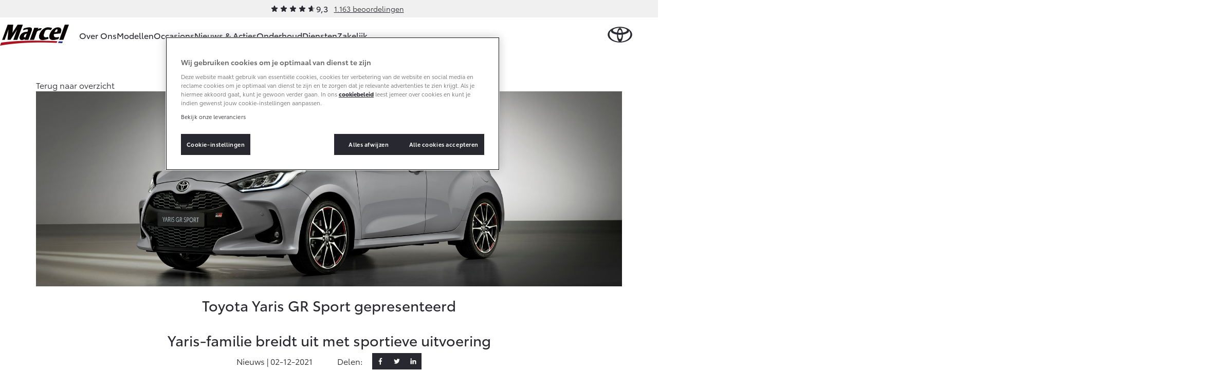

--- FILE ---
content_type: text/javascript; charset="utf-8"
request_url: https://www.toyota-vanderlinde.nl/static/toyota/vendors.5f57c16f91cf.js
body_size: 282732
content:
/*! For license information please see vendors.js.LICENSE.txt */
(self.webpackChunkfrontend=self.webpackChunkfrontend||[]).push([[96],{9:function(t,e,n){"use strict";var r=n(6034),i=function(t){return{size:t,has:function(){return!1},keys:function(){return{next:function(){return{done:!0}}}}}},o=function(t){return{size:t,has:function(){return!0},keys:function(){throw new Error("e")}}};t.exports=function(t,e){var n=r("Set");try{(new n)[t](i(0));try{return(new n)[t](i(-1)),!1}catch(r){if(!e)return!0;try{return(new n)[t](o(-1/0)),!1}catch(r){return e(new n([1,2])[t](o(1/0)))}}}catch(t){return!1}}},31:function(t,e,n){"use strict";var r=n(52439),i=n(92086),o=n(7463),a=n(90011),s=n(95428),u=n(85376),c=Array,l=o("".charAt),f=o("".charCodeAt),d=o([].join),h="".toWellFormed,p=h&&u(function(){return"1"!==i(h,1)});r({target:"String",proto:!0,forced:p},{toWellFormed:function(){var t=s(a(this));if(p)return i(h,t);for(var e=t.length,n=c(e),r=0;r<e;r++){var o=f(t,r);55296!=(63488&o)?n[r]=l(t,r):o>=56320||r+1>=e||56320!=(64512&f(t,r+1))?n[r]="�":(n[r]=l(t,r),n[++r]=l(t,r))}return d(n,"")}})},46:function(t,e,n){var r=n(28584);t.exports=function(t){return r(t).replace(/[\W_]+(.|$)/g,function(t,e){return e?" "+e:""}).trim()}},339:function(t,e,n){"use strict";n(11083),n(57034)},344:function(t,e,n){"use strict";if(n.d(e,{Z:function(){return s},k:function(){return u}}),326==n.j)var r=n(6925);if(326==n.j)var i=n(83277);const o="7";function a(t){const e=t.protocol?`${t.protocol}:`:"",n=t.port?`:${t.port}`:"";return`${e}//${t.host}${n}${t.path?`/${t.path}`:""}/api/`}function s(t,e={}){const n="string"==typeof e?e:e.tunnel,r="string"!=typeof e&&e._metadata?e._metadata.sdk:void 0;return n||`${function(t){return`${a(t)}${t.projectId}/envelope/`}(t)}?${function(t,e){return(0,i.u4)({sentry_key:t.publicKey,sentry_version:o,...e&&{sentry_client:`${e.name}/${e.version}`}})}(t,r)}`}function u(t,e){const n=(0,r.AD)(t);if(!n)return"";const i=`${a(n)}embed/error-page/`;let o=`dsn=${(0,r.SB)(n)}`;for(const t in e)if("dsn"!==t)if("user"===t){const t=e.user;if(!t)continue;t.name&&(o+=`&name=${encodeURIComponent(t.name)}`),t.email&&(o+=`&email=${encodeURIComponent(t.email)}`)}else o+=`&${encodeURIComponent(t)}=${encodeURIComponent(e[t])}`;return`${i}?${o}`}},351:function(t,e,n){"use strict";var r=n(76597),i=n(6090).filterReject,o=n(62043),a=r.aTypedArray;(0,r.exportTypedArrayMethod)("filterReject",function(t){var e=i(a(this),t,arguments.length>1?arguments[1]:void 0);return o(this,e)},!0)},474:function(t,e,n){"use strict";var r=n(6034),i=n(26639),o=n(77524),a=n(61163),s=o("species");t.exports=function(t){var e=r(t);a&&e&&!e[s]&&i(e,s,{configurable:!0,get:function(){return this}})}},479:function(t,e,n){"use strict";var r=n(52439),i=n(65642).toArray;r({target:"AsyncIterator",proto:!0,real:!0,forced:!0},{toArray:function(){return i(this,void 0,[])}})},578:function(t,e,n){"use strict";var r=n(52439),i=n(61163),o=n(9040).f;r({target:"Object",stat:!0,forced:Object.defineProperty!==o,sham:!i},{defineProperty:o})},610:function(t,e,n){"use strict";n(84676),n(15166),n(65495)},617:function(t,e,n){"use strict";var r=n(92086),i=n(68739),o=n(96875),a=n(49928),s=n(77524),u=n(16544).IteratorPrototype,c=s("dispose");a(u,c)||i(u,c,function(){var t=o(this,"return");t&&r(t,this)})},719:function(t,e,n){"use strict";var r=n(61952),i=TypeError;t.exports=function(t){var e=r(t,"number");if("number"==typeof e)throw new i("Can't convert number to bigint");return BigInt(e)}},905:function(t,e,n){"use strict";var r=n(52439),i=n(92086),o=n(93228),a=n(19464),s=n(83526),u=n(46517),c=n(69036),l=n(88170),f=c(function(t){var e,n=this,r=n.iterator;if(!n.remaining--){var a=l(void 0,!0);return n.done=!0,void 0!==(e=r.return)?t.resolve(i(e,r,void 0)).then(function(){return a}):a}return t.resolve(i(n.next,r)).then(function(t){return o(t).done?(n.done=!0,l(void 0,!0)):l(t.value,!1)}).then(null,function(t){throw n.done=!0,t})});r({target:"AsyncIterator",proto:!0,real:!0,forced:!0},{take:function(t){o(this);var e=u(s(+t));return new f(a(this),{remaining:e})}})},919:function(t,e,n){"use strict";var r=n(7463),i=0,o=Math.random(),a=r(1.1.toString);t.exports=function(t){return"Symbol("+(void 0===t?"":t)+")_"+a(++i+o,36)}},977:function(t,e,n){"use strict";var r=n(52439),i=n(55267),o=n(61262),a=n(29803),s=n(73774),u=n(38198);i.Uint8Array&&r({target:"Uint8Array",proto:!0},{setFromHex:function(t){a(this),o(t),s(this.buffer);var e=u(t,this).read;return{read:e,written:e/2}}})},1143:function(t){"use strict";var e=TypeError;t.exports=function(t){var n=t&&t.alphabet;if(void 0===n||"base64"===n||"base64url"===n)return n||"base64";throw new e("Incorrect `alphabet` option")}},1157:function(t,e,n){"use strict";var r=n(59871),i=Math.floor,o=function(t,e){var n=t.length;if(n<8)for(var a,s,u=1;u<n;){for(s=u,a=t[u];s&&e(t[s-1],a)>0;)t[s]=t[--s];s!==u++&&(t[s]=a)}else for(var c=i(n/2),l=o(r(t,0,c),e),f=o(r(t,c),e),d=l.length,h=f.length,p=0,g=0;p<d||g<h;)t[p+g]=p<d&&g<h?e(l[p],f[g])<=0?l[p++]:f[g++]:p<d?l[p++]:f[g++];return t};t.exports=o},1303:function(t,e,n){"use strict";if(n.d(e,{DI:function(){return S},QU:function(){return E},bk:function(){return b},c8:function(){return w}}),326==n.j)var r=n(49280);if(326==n.j)var i=n(66004);if(326==n.j)var o=n(18422);if(326==n.j)var a=n(1963);if(326==n.j)var s=n(88204);if(326==n.j)var u=n(3554);if(326==n.j)var c=n(4641);if(326==n.j)var l=n(37429);if(326==n.j)var f=n(85058);if(326==n.j)var d=n(94936);if(326==n.j)var h=n(92290);function p(t){return t/1e3}function g(){return s.j&&s.j.addEventListener&&s.j.performance}let v,m,y=0,_={};function b(){const t=g();if(t&&a.k3){t.mark&&s.j.performance.mark("sentry-tracing-init"),(0,c.l)(t=>{const e=t.entries.pop();if(!e)return;const n=p(a.k3),r=p(e.startTime);("undefined"==typeof __SENTRY_DEBUG__||__SENTRY_DEBUG__)&&o.vF.log("[Measurements] Adding FID"),_.fid={value:t.value,unit:"millisecond"},_["mark.fid"]={value:n+r,unit:"second"}});const e=(0,u.I)(t=>{const e=t.entries.pop();e&&(("undefined"==typeof __SENTRY_DEBUG__||__SENTRY_DEBUG__)&&o.vF.log("[Measurements] Adding CLS"),_.cls={value:t.value,unit:""},m=e)}),n=(0,l.f)(t=>{const e=t.entries.pop();e&&(("undefined"==typeof __SENTRY_DEBUG__||__SENTRY_DEBUG__)&&o.vF.log("[Measurements] Adding LCP"),_.lcp={value:t.value,unit:"millisecond"},v=e)});return()=>{e&&e(),n&&n()}}return()=>{}}function w(){(0,d.l)("longtask",t=>{for(const e of t){const t=(0,r.Z7)();if(!t)return;const n=p(a.k3+e.startTime),i=p(e.duration);t.startChild({description:"Main UI thread blocked",op:"ui.long-task",origin:"auto.ui.browser.metrics",startTimestamp:n,endTimestamp:n+i})}})}function S(){(0,d.l)("event",t=>{for(const e of t){const t=(0,r.Z7)();if(!t)return;if("click"===e.name){const n=p(a.k3+e.startTime),r=p(e.duration);t.startChild({description:(0,i.Hd)(e.target),op:`ui.interaction.${e.name}`,origin:"auto.ui.browser.metrics",startTimestamp:n,endTimestamp:n+r})}}},{durationThreshold:0})}function E(t){const e=g();if(!e||!s.j.performance.getEntries||!a.k3)return;("undefined"==typeof __SENTRY_DEBUG__||__SENTRY_DEBUG__)&&o.vF.log("[Tracing] Adding & adjusting spans using Performance API");const n=p(a.k3),r=e.getEntries();let u,c;if(r.slice(y).forEach(e=>{const r=p(e.startTime),i=p(e.duration);if(!("navigation"===t.op&&n+r<t.startTimestamp))switch(e.entryType){case"navigation":!function(t,e,n){["unloadEvent","redirect","domContentLoadedEvent","loadEvent","connect"].forEach(r=>{k(t,e,r,n)}),k(t,e,"secureConnection",n,"TLS/SSL","connectEnd"),k(t,e,"fetch",n,"cache","domainLookupStart"),k(t,e,"domainLookup",n,"DNS"),function(t,e,n){(0,h.O)(t,{op:"browser",origin:"auto.browser.browser.metrics",description:"request",startTimestamp:n+p(e.requestStart),endTimestamp:n+p(e.responseEnd)}),(0,h.O)(t,{op:"browser",origin:"auto.browser.browser.metrics",description:"response",startTimestamp:n+p(e.responseStart),endTimestamp:n+p(e.responseEnd)})}(t,e,n)}(t,e,n),u=n+p(e.responseStart),c=n+p(e.requestStart);break;case"mark":case"paint":case"measure":{!function(t,e,n,r,i){const o=i+n,a=o+r;(0,h.O)(t,{description:e.name,endTimestamp:a,op:e.entryType,origin:"auto.resource.browser.metrics",startTimestamp:o})}(t,e,r,i,n);const a=(0,f.N)(),s=e.startTime<a.firstHiddenTime;"first-paint"===e.name&&s&&(("undefined"==typeof __SENTRY_DEBUG__||__SENTRY_DEBUG__)&&o.vF.log("[Measurements] Adding FP"),_.fp={value:e.startTime,unit:"millisecond"}),"first-contentful-paint"===e.name&&s&&(("undefined"==typeof __SENTRY_DEBUG__||__SENTRY_DEBUG__)&&o.vF.log("[Measurements] Adding FCP"),_.fcp={value:e.startTime,unit:"millisecond"});break}case"resource":{const o=e.name.replace(s.j.location.origin,"");!function(t,e,n,r,i,o){if("xmlhttprequest"===e.initiatorType||"fetch"===e.initiatorType)return;const a={};"transferSize"in e&&(a["http.response_transfer_size"]=e.transferSize);"encodedBodySize"in e&&(a["http.response_content_length"]=e.encodedBodySize);"decodedBodySize"in e&&(a["http.decoded_response_content_length"]=e.decodedBodySize);"renderBlockingStatus"in e&&(a["resource.render_blocking_status"]=e.renderBlockingStatus);const s=o+r,u=s+i;(0,h.O)(t,{description:n,endTimestamp:u,op:e.initiatorType?`resource.${e.initiatorType}`:"resource.other",origin:"auto.resource.browser.metrics",startTimestamp:s,data:a})}(t,e,o,r,i,n);break}}}),y=Math.max(r.length-1,0),function(t){const e=s.j.navigator;if(!e)return;const n=e.connection;n&&(n.effectiveType&&t.setTag("effectiveConnectionType",n.effectiveType),n.type&&t.setTag("connectionType",n.type),(0,h.K)(n.rtt)&&(_["connection.rtt"]={value:n.rtt,unit:"millisecond"}));(0,h.K)(e.deviceMemory)&&t.setTag("deviceMemory",`${e.deviceMemory} GB`);(0,h.K)(e.hardwareConcurrency)&&t.setTag("hardwareConcurrency",String(e.hardwareConcurrency))}(t),"pageload"===t.op){"number"==typeof u&&(("undefined"==typeof __SENTRY_DEBUG__||__SENTRY_DEBUG__)&&o.vF.log("[Measurements] Adding TTFB"),_.ttfb={value:1e3*(u-t.startTimestamp),unit:"millisecond"},"number"==typeof c&&c<=u&&(_["ttfb.requestTime"]={value:1e3*(u-c),unit:"millisecond"})),["fcp","fp","lcp"].forEach(e=>{if(!_[e]||n>=t.startTimestamp)return;const r=_[e].value,i=n+p(r),a=Math.abs(1e3*(i-t.startTimestamp)),s=a-r;("undefined"==typeof __SENTRY_DEBUG__||__SENTRY_DEBUG__)&&o.vF.log(`[Measurements] Normalized ${e} from ${r} to ${a} (${s})`),_[e].value=a});const e=_["mark.fid"];e&&_.fid&&((0,h.O)(t,{description:"first input delay",endTimestamp:e.value+p(_.fid.value),op:"ui.action",origin:"auto.ui.browser.metrics",startTimestamp:e.value}),delete _["mark.fid"]),"fcp"in _||delete _.cls,Object.keys(_).forEach(e=>{t.setMeasurement(e,_[e].value,_[e].unit)}),function(t){v&&(("undefined"==typeof __SENTRY_DEBUG__||__SENTRY_DEBUG__)&&o.vF.log("[Measurements] Adding LCP Data"),v.element&&t.setTag("lcp.element",(0,i.Hd)(v.element)),v.id&&t.setTag("lcp.id",v.id),v.url&&t.setTag("lcp.url",v.url.trim().slice(0,200)),t.setTag("lcp.size",v.size));m&&m.sources&&(("undefined"==typeof __SENTRY_DEBUG__||__SENTRY_DEBUG__)&&o.vF.log("[Measurements] Adding CLS Data"),m.sources.forEach((e,n)=>t.setTag(`cls.source.${n+1}`,(0,i.Hd)(e.node))))}(t)}v=void 0,m=void 0,_={}}function k(t,e,n,r,i,o){const a=o?e[o]:e[`${n}End`],s=e[`${n}Start`];s&&a&&(0,h.O)(t,{op:"browser",origin:"auto.browser.browser.metrics",description:i||n,startTimestamp:r+p(s),endTimestamp:r+p(a)})}},1304:function(t,e,n){"use strict";n(21081)},1315:function(t,e,n){"use strict";n.d(e,{Y:function(){return u}});var r=n(26742),i=n(45051);const o=new Map,a=new Set;function s(t,e){return function(t){if(i.OW._sentryModuleMetadata)for(const e of Object.keys(i.OW._sentryModuleMetadata)){const n=i.OW._sentryModuleMetadata[e];if(a.has(e))continue;a.add(e);const r=t(e);for(const t of r.reverse())if(t.filename){o.set(t.filename,n);break}}}(t),o.get(e)}class u{static __initStatic(){this.id="ModuleMetadata"}constructor(){this.name=u.id}setupOnce(t,e){const n=e().getClient();if(!n||"function"!=typeof n.on)return;n.on("beforeEnvelope",t=>{(0,r.yH)(t,(t,e)=>{if("event"===e){const e=Array.isArray(t)?t[1]:void 0;e&&(!function(t){try{t.exception.values.forEach(t=>{if(t.stacktrace)for(const e of t.stacktrace.frames||[])delete e.module_metadata})}catch(t){}}(e),t[1]=e)}})});const i=n.getOptions().stackParser;t(t=>(function(t,e){try{e.exception.values.forEach(e=>{if(e.stacktrace)for(const n of e.stacktrace.frames||[]){if(!n.filename)continue;const e=s(t,n.filename);e&&(n.module_metadata=e)}})}catch(t){}}(i,t),t))}}u.__initStatic()},1371:function(t,e,n){"use strict";var r=n(7463),i=n(72662),o=n(96700),a=r(Function.toString);i(o.inspectSource)||(o.inspectSource=function(t){return a(t)}),t.exports=o.inspectSource},1540:function(t,e,n){"use strict";var r=n(55267),i=n(7463),o=n(30385),a=n(61262),s=n(49928),u=n(24857),c=n(1143),l=n(73774),f=u.c2i,d=u.c2iUrl,h=r.SyntaxError,p=r.TypeError,g=i("".charAt),v=function(t,e){for(var n=t.length;e<n;e++){var r=g(t,e);if(" "!==r&&"\t"!==r&&"\n"!==r&&"\f"!==r&&"\r"!==r)break}return e},m=function(t,e,n){var r=t.length;r<4&&(t+=2===r?"AA":"A");var i=(e[g(t,0)]<<18)+(e[g(t,1)]<<12)+(e[g(t,2)]<<6)+e[g(t,3)],o=[i>>16&255,i>>8&255,255&i];if(2===r){if(n&&0!==o[1])throw new h("Extra bits");return[o[0]]}if(3===r){if(n&&0!==o[2])throw new h("Extra bits");return[o[0],o[1]]}return o},y=function(t,e,n){for(var r=e.length,i=0;i<r;i++)t[n+i]=e[i];return n+r};t.exports=function(t,e,n,r){a(t),o(e);var i="base64"===c(e)?f:d,u=e?e.lastChunkHandling:void 0;if(void 0===u&&(u="loose"),"loose"!==u&&"strict"!==u&&"stop-before-partial"!==u)throw new p("Incorrect `lastChunkHandling` option");n&&l(n.buffer);var _=t.length,b=n||[],w=0,S=0,E="",k=0;if(r)for(;;){if((k=v(t,k))===_){if(E.length>0){if("stop-before-partial"===u)break;if("loose"!==u)throw new h("Missing padding");if(1===E.length)throw new h("Malformed padding: exactly one additional character");w=y(b,m(E,i,!1),w)}S=_;break}var x=g(t,k);if(++k,"="===x){if(E.length<2)throw new h("Padding is too early");if(k=v(t,k),2===E.length){if(k===_){if("stop-before-partial"===u)break;throw new h("Malformed padding: only one =")}"="===g(t,k)&&(++k,k=v(t,k))}if(k<_)throw new h("Unexpected character after padding");w=y(b,m(E,i,"strict"===u),w),S=_;break}if(!s(i,x))throw new h("Unexpected character");var T=r-w;if(1===T&&2===E.length||2===T&&3===E.length)break;if(4===(E+=x).length&&(w=y(b,m(E,i,!1),w),E="",S=k,w===r))break}return{bytes:b,read:S,written:w}}},1556:function(t,e,n){"use strict";var r=n(52439),i=n(56072),o=n(93228),a=n(21224),s=i.has,u=i.get,c=i.toKey,l=function(t,e,n){if(s(t,e,n))return u(t,e,n);var r=a(e);return null!==r?l(t,r,n):void 0};r({target:"Reflect",stat:!0},{getMetadata:function(t,e){var n=arguments.length<3?void 0:c(arguments[2]);return l(t,o(e),n)}})},1622:function(t,e,n){"use strict";var r=n(52439),i=n(2214);r({target:"Array",proto:!0,forced:[].forEach!==i},{forEach:i})},1644:function(t,e,n){"use strict";var r=n(9040).f,i=n(49928),o=n(77524)("toStringTag");t.exports=function(t,e,n){t&&!n&&(t=t.prototype),t&&!i(t,o)&&r(t,o,{configurable:!0,value:e})}},1726:function(t,e,n){"use strict";var r=n(76224),i=n(32758);function o(t){return encodeURIComponent(t).replace(/%3A/gi,":").replace(/%24/g,"$").replace(/%2C/gi,",").replace(/%20/g,"+").replace(/%5B/gi,"[").replace(/%5D/gi,"]")}t.exports=function(t,e,n){if(!e)return t;var a=t.indexOf("#");-1!==a&&(t=t.slice(0,a));var s=n&&n.encode||o,u=r.isURLSearchParams(e)?e.toString():new i(e,n).toString(s);return u&&(t+=(-1===t.indexOf("?")?"?":"&")+u),t}},1842:function(t,e,n){"use strict";var r=n(52439),i=n(63097),o=Math.acosh,a=Math.log,s=Math.sqrt,u=Math.LN2;r({target:"Math",stat:!0,forced:!o||710!==Math.floor(o(Number.MAX_VALUE))||o(1/0)!==1/0},{acosh:function(t){var e=+t;return e<1?NaN:e>94906265.62425156?a(e)+u:i(e-1+s(e-1)*s(e+1))}})},1963:function(t,e,n){"use strict";n.d(e,{k3:function(){return d},lu:function(){return c},zf:function(){return l}});var r=n(92710),i=n(45051);t=n.hmd(t);const o=(0,i.VZ)(),a={nowSeconds:()=>Date.now()/1e3};const s=(0,r.wD)()?function(){try{return(0,r.fj)(t,"perf_hooks").performance}catch(t){return}}():function(){const{performance:t}=o;if(!t||!t.now)return;return{now:()=>t.now(),timeOrigin:Date.now()-t.now()}}(),u=void 0===s?a:{nowSeconds:()=>(s.timeOrigin+s.now())/1e3},c=a.nowSeconds.bind(a),l=u.nowSeconds.bind(u);let f;const d=(()=>{const{performance:t}=o;if(!t||!t.now)return void(f="none");const e=36e5,n=t.now(),r=Date.now(),i=t.timeOrigin?Math.abs(t.timeOrigin+n-r):e,a=i<e,s=t.timing&&t.timing.navigationStart,u="number"==typeof s?Math.abs(s+n-r):e;return a||u<e?i<=u?(f="timeOrigin",t.timeOrigin):(f="navigationStart",s):(f="dateNow",r)})()},1974:function(t,e,n){"use strict";var r=n(76597),i=n(6090).map,o=r.aTypedArray,a=r.getTypedArrayConstructor;(0,r.exportTypedArrayMethod)("map",function(t){return i(o(this),t,arguments.length>1?arguments[1]:void 0,function(t,e){return new(a(t))(e)})})},2214:function(t,e,n){"use strict";var r=n(6090).forEach,i=n(86995)("forEach");t.exports=i?[].forEach:function(t){return r(this,t,arguments.length>1?arguments[1]:void 0)}},2217:function(t,e,n){"use strict";n(14318)},2407:function(t,e,n){"use strict";var r=n(45440),i=n(6724),o=TypeError;t.exports=function(t){if(r(t))return t;throw new o(i(t)+" is not a constructor")}},2482:function(t,e,n){"use strict";n(72859)},2517:function(t,e,n){"use strict";var r=n(52439),i=n(7463),o=n(91395),a=n(67174),s=n(40763),u=n(52851),c=n(95428),l=n(85376),f=n(1157),d=n(86995),h=n(76292),p=n(74340),g=n(83242),v=n(31318),m=[],y=i(m.sort),_=i(m.push),b=l(function(){m.sort(void 0)}),w=l(function(){m.sort(null)}),S=d("sort"),E=!l(function(){if(g)return g<70;if(!(h&&h>3)){if(p)return!0;if(v)return v<603;var t,e,n,r,i="";for(t=65;t<76;t++){switch(e=String.fromCharCode(t),t){case 66:case 69:case 70:case 72:n=3;break;case 68:case 71:n=4;break;default:n=2}for(r=0;r<47;r++)m.push({k:e+r,v:n})}for(m.sort(function(t,e){return e.v-t.v}),r=0;r<m.length;r++)e=m[r].k.charAt(0),i.charAt(i.length-1)!==e&&(i+=e);return"DGBEFHACIJK"!==i}});r({target:"Array",proto:!0,forced:b||!w||!S||!E},{sort:function(t){void 0!==t&&o(t);var e=a(this);if(E)return void 0===t?y(e):y(e,t);var n,r,i=[],l=s(e);for(r=0;r<l;r++)r in e&&_(i,e[r]);for(f(i,function(t){return function(e,n){return void 0===n?-1:void 0===e?1:void 0!==t?+t(e,n)||0:c(e)>c(n)?1:-1}}(t)),n=s(i),r=0;r<n;)e[r]=i[r++];for(;r<l;)u(e,r++);return e}})},2536:function(t,e,n){"use strict";var r=n(7463),i=n(91395);t.exports=function(){return r(i(this))}},2569:function(t,e,n){"use strict";var r=n(72675),i=n(92086),o=n(67174),a=n(74038),s=n(74160),u=n(45440),c=n(40763),l=n(20659),f=n(81848),d=n(10892),h=Array;t.exports=function(t){var e=o(t),n=u(this),p=arguments.length,g=p>1?arguments[1]:void 0,v=void 0!==g;v&&(g=r(g,p>2?arguments[2]:void 0));var m,y,_,b,w,S,E=d(e),k=0;if(!E||this===h&&s(E))for(m=c(e),y=n?new this(m):h(m);m>k;k++)S=v?g(e[k],k):e[k],l(y,k,S);else for(y=n?new this:[],w=(b=f(e,E)).next;!(_=i(w,b)).done;k++)S=v?a(b,g,[_.value,k],!0):_.value,l(y,k,S);return y.length=k,y}},2616:function(t,e,n){"use strict";var r=n(52439),i=n(5819);r({target:"String",proto:!0,forced:n(21184)("bold")},{bold:function(){return i(this,"b","","")}})},2649:function(t,e,n){"use strict";var r=n(39176),i=TypeError;t.exports=function(t){if("DataView"===r(t))return t;throw new i("Argument is not a DataView")}},2657:function(t,e,n){"use strict";var r=n(52439),i=n(67174),o=n(23303);r({target:"Object",stat:!0,forced:n(85376)(function(){o(1)})},{keys:function(t){return o(i(t))}})},2736:function(t,e,n){t.exports=n(16186)()},2945:function(t,e,n){"use strict";var r=n(76597),i=n(54484),o=n(56620),a=r.aTypedArray;(0,r.exportTypedArrayMethod)("lastIndexOf",function(t){var e=arguments.length;return i(o,a(this),e>1?[t,arguments[1]]:[t])})},2946:function(t,e,n){"use strict";var r=n(52439),i=n(72675),o=n(78733),a=n(44960);r({target:"Map",proto:!0,real:!0,forced:!0},{findKey:function(t){var e=o(this),n=i(t,arguments.length>1?arguments[1]:void 0),r=a(e,function(t,r){if(n(t,r,e))return{key:r}},!0);return r&&r.key}})},3128:function(t){var e={animationIterationCount:!0,boxFlex:!0,boxFlexGroup:!0,boxOrdinalGroup:!0,columnCount:!0,flex:!0,flexGrow:!0,flexPositive:!0,flexShrink:!0,flexNegative:!0,flexOrder:!0,gridRow:!0,gridColumn:!0,fontWeight:!0,lineClamp:!0,lineHeight:!0,opacity:!0,order:!0,orphans:!0,tabSize:!0,widows:!0,zIndex:!0,zoom:!0,fillOpacity:!0,stopOpacity:!0,strokeDashoffset:!0,strokeOpacity:!0,strokeWidth:!0};t.exports=function(t,n){return"number"!=typeof n||e[t]?n:n+"px"}},3201:function(t,e,n){"use strict";n(47402);var r=n(92086),i=n(68739),o=n(79704),a=n(85376),s=n(77524),u=n(18846),c=s("species"),l=RegExp.prototype;t.exports=function(t,e,n,f){var d=s(t),h=!a(function(){var e={};return e[d]=function(){return 7},7!==""[t](e)}),p=h&&!a(function(){var e=!1,n=/a/;if("split"===t){var r={};r[c]=function(){return n},(n={constructor:r,flags:""})[d]=/./[d]}return n.exec=function(){return e=!0,null},n[d](""),!e});if(!h||!p||n){var g=/./[d],v=e(d,""[t],function(t,e,n,i,a){var s=e.exec;return s===o||s===l.exec?h&&!a?{done:!0,value:r(g,e,n,i)}:{done:!0,value:r(t,n,e,i)}:{done:!1}});i(String.prototype,t,v[0]),i(l,d,v[1])}f&&u(l[d],"sham",!0)}},3215:function(t,e,n){"use strict";var r=n(92086),i=n(93228),o=n(72662),a=n(22939),s=n(79704),u=TypeError;t.exports=function(t,e){var n=t.exec;if(o(n)){var c=r(n,t,e);return null!==c&&i(c),c}if("RegExp"===a(t))return r(s,t,e);throw new u("RegExp#exec called on incompatible receiver")}},3299:function(t,e,n){"use strict";var r=n(52439),i=n(78733),o=n(12619),a=n(27235).set;r({target:"Map",proto:!0,real:!0,arity:1,forced:!0},{merge:function(t){for(var e=i(this),n=arguments.length,r=0;r<n;)o(arguments[r++],function(t,n){a(e,t,n)},{AS_ENTRIES:!0});return e}})},3342:function(t,e,n){"use strict";var r=n(67174),i=n(14101),o=n(40763),a=n(52851),s=Math.min;t.exports=[].copyWithin||function(t,e){var n=r(this),u=o(n),c=i(t,u),l=i(e,u),f=arguments.length>2?arguments[2]:void 0,d=s((void 0===f?u:i(f,u))-l,u-c),h=1;for(l<c&&c<l+d&&(h=-1,l+=d-1,c+=d-1);d-- >0;)l in n?n[c]=n[l]:a(n,c),c+=h,l+=h;return n}},3361:function(t,e,n){"use strict";var r=n(85376),i=n(28849),o=n(22939),a=n(91275),s=Object.isExtensible,u=r(function(){s(1)});t.exports=u||a?function(t){return!!i(t)&&((!a||"ArrayBuffer"!==o(t))&&(!s||s(t)))}:s},3391:function(t,e,n){"use strict";n(96317)},3446:function(t,e,n){"use strict";n(52439)({target:"Number",stat:!0,nonConfigurable:!0,nonWritable:!0},{MIN_SAFE_INTEGER:-9007199254740991})},3525:function(t,e,n){"use strict";if(n.d(e,{w:function(){return i}}),326==n.j)var r=n(46695);function i(t){if("boolean"==typeof __SENTRY_TRACING__&&!__SENTRY_TRACING__)return!1;const e=(0,r.BF)().getClient(),n=t||e&&e.getOptions();return!!n&&(n.enableTracing||"tracesSampleRate"in n||"tracesSampler"in n)}},3554:function(t,e,n){"use strict";if(n.d(e,{I:function(){return s}}),326==n.j)var r=n(63612);if(326==n.j)var i=n(7992);if(326==n.j)var o=n(94936);if(326==n.j)var a=n(63927);const s=t=>{const e=(0,i.X)("CLS",0);let n,s=0,u=[];const c=t=>{t.forEach(t=>{if(!t.hadRecentInput){const r=u[0],i=u[u.length-1];s&&0!==u.length&&t.startTime-i.startTime<1e3&&t.startTime-r.startTime<5e3?(s+=t.value,u.push(t)):(s=t.value,u=[t]),s>e.value&&(e.value=s,e.entries=u,n&&n())}})},l=(0,o.l)("layout-shift",c);if(l){n=(0,r.R)(t,e);const i=()=>{c(l.takeRecords()),n(!0)};return(0,a.Q)(i),i}}},3572:function(t,e,n){"use strict";var r=n(56282).charAt;t.exports=function(t,e,n){return e+(n?r(t,e).length:1)}},3624:function(t){var e=null,n=["Webkit","Moz","O","ms"];t.exports=function(t){e||(e=document.createElement("div"));var r=e.style;if(t in r)return t;for(var i=t.charAt(0).toUpperCase()+t.slice(1),o=n.length;o>=0;o--){var a=n[o]+i;if(a in r)return a}return!1}},3642:function(t,e,n){"use strict";if(n.d(e,{L:function(){return o},V:function(){return a}}),326==n.j)var r=n(6925);if(326==n.j)var i=n(26742);function o(t,e,n,o){const a=(0,i.Cj)(n),s={sent_at:(new Date).toISOString(),...a&&{sdk:a},...!!o&&e&&{dsn:(0,r.SB)(e)}},u="aggregates"in t?[{type:"sessions"},t]:[{type:"session"},t.toJSON()];return(0,i.h4)(s,[u])}function a(t,e,n,r){const o=(0,i.Cj)(n),a=t.type&&"replay_event"!==t.type?t.type:"event";!function(t,e){e&&(t.sdk=t.sdk||{},t.sdk.name=t.sdk.name||e.name,t.sdk.version=t.sdk.version||e.version,t.sdk.integrations=[...t.sdk.integrations||[],...e.integrations||[]],t.sdk.packages=[...t.sdk.packages||[],...e.packages||[]])}(t,n&&n.sdk);const s=(0,i.n2)(t,o,r,e);delete t.sdkProcessingMetadata;const u=[{type:a},t];return(0,i.h4)(s,[u])}},3698:function(t,e,n){"use strict";var r=n(52439),i=Math.atanh,o=Math.log;r({target:"Math",stat:!0,forced:!(i&&1/i(-0)<0)},{atanh:function(t){var e=+t;return 0===e?e:o((1+e)/(1-e))/2}})},3821:function(t,e,n){"use strict";n(69024)},3943:function(t,e,n){"use strict";n(52439)({target:"Function",proto:!0,forced:!0,name:"demethodize"},{unThis:n(2536)})},3983:function(t,e,n){"use strict";var r=n(92086),i=n(7463),o=n(3201),a=n(93228),s=n(28849),u=n(90011),c=n(19694),l=n(3572),f=n(34277),d=n(95428),h=n(96875),p=n(3215),g=n(82114),v=n(85376),m=g.UNSUPPORTED_Y,y=Math.min,_=i([].push),b=i("".slice),w=!v(function(){var t=/(?:)/,e=t.exec;t.exec=function(){return e.apply(this,arguments)};var n="ab".split(t);return 2!==n.length||"a"!==n[0]||"b"!==n[1]}),S="c"==="abbc".split(/(b)*/)[1]||4!=="test".split(/(?:)/,-1).length||2!=="ab".split(/(?:ab)*/).length||4!==".".split(/(.?)(.?)/).length||".".split(/()()/).length>1||"".split(/.?/).length;o("split",function(t,e,n){var i="0".split(void 0,0).length?function(t,n){return void 0===t&&0===n?[]:r(e,this,t,n)}:e;return[function(e,n){var o=u(this),a=s(e)?h(e,t):void 0;return a?r(a,e,o,n):r(i,d(o),e,n)},function(t,r){var o=a(this),s=d(t);if(!S){var u=n(i,o,s,r,i!==e);if(u.done)return u.value}var h=c(o,RegExp),g=o.unicode,v=(o.ignoreCase?"i":"")+(o.multiline?"m":"")+(o.unicode?"u":"")+(m?"g":"y"),w=new h(m?"^(?:"+o.source+")":o,v),E=void 0===r?4294967295:r>>>0;if(0===E)return[];if(0===s.length)return null===p(w,s)?[s]:[];for(var k=0,x=0,T=[];x<s.length;){w.lastIndex=m?0:x;var C,I=p(w,m?b(s,x):s);if(null===I||(C=y(f(w.lastIndex+(m?x:0)),s.length))===k)x=l(s,x,g);else{if(_(T,b(s,k,x)),T.length===E)return T;for(var R=1;R<=I.length-1;R++)if(_(T,I[R]),T.length===E)return T;x=k=C}}return _(T,b(s,k)),T}]},S||!w,m)},4041:function(t,e,n){"use strict";var r=n(52439),i=n(92086),o=n(93228),a=n(19464),s=n(83526),u=n(46517),c=n(8869),l=n(91782),f=n(23756),d=n(38572),h=!d&&f("take",RangeError),p=c(function(){var t=this.iterator;if(!this.remaining--)return this.done=!0,l(t,"normal",void 0);var e=o(i(this.next,t));return(this.done=!!e.done)?void 0:e.value});r({target:"Iterator",proto:!0,real:!0,forced:d||h},{take:function(t){var e;o(this);try{e=u(s(+t))}catch(t){l(this,"throw",t)}return h?i(h,this,e):new p(a(this),{remaining:e})}})},4268:function(t,e,n){"use strict";n(83137)},4487:function(t,e,n){"use strict";n(57381)},4641:function(t,e,n){"use strict";if(n.d(e,{l:function(){return u}}),326==n.j)var r=n(63612);if(326==n.j)var i=n(85058);if(326==n.j)var o=n(7992);if(326==n.j)var a=n(94936);if(326==n.j)var s=n(63927);const u=t=>{const e=(0,i.N)(),n=(0,o.X)("FID");let u;const c=t=>{t.startTime<e.firstHiddenTime&&(n.value=t.processingStart-t.startTime,n.entries.push(t),u(!0))},l=t=>{t.forEach(c)},f=(0,a.l)("first-input",l);u=(0,r.R)(t,n),f&&(0,s.Q)(()=>{l(f.takeRecords()),f.disconnect()},!0)}},4731:function(t,e,n){"use strict";var r=n(7463),i=n(76597),o=r(n(3342)),a=i.aTypedArray;(0,i.exportTypedArrayMethod)("copyWithin",function(t,e){return o(a(this),t,e,arguments.length>2?arguments[2]:void 0)})},5064:function(t,e,n){"use strict";var r=n(72662),i=n(28849),o=n(44372);t.exports=function(t,e,n){var a,s;return o&&r(a=e.constructor)&&a!==n&&i(s=a.prototype)&&s!==n.prototype&&o(t,s),t}},5225:function(t,e,n){"use strict";var r=n(52439),i=n(81735);r({target:"Math",stat:!0,forced:i!==Math.expm1},{expm1:i})},5276:function(t,e,n){"use strict";var r=n(52439),i=n(7463),o=n(91395),a=n(74274),s=n(51281),u=n(69759),c=n(40368),l=Array,f=i(u("Array","sort"));r({target:"Array",proto:!0},{toSorted:function(t){void 0!==t&&o(t);var e=a(this),n=s(l,e);return f(n,t)}}),c("toSorted")},5316:function(t,e,n){"use strict";var r=n(55267),i=n(92086),o=n(76597),a=n(40763),s=n(37354),u=n(67174),c=n(85376),l=r.RangeError,f=r.Int8Array,d=f&&f.prototype,h=d&&d.set,p=o.aTypedArray,g=o.exportTypedArrayMethod,v=!c(function(){var t=new Uint8ClampedArray(2);return i(h,t,{length:1,0:3},1),3!==t[1]}),m=v&&o.NATIVE_ARRAY_BUFFER_VIEWS&&c(function(){var t=new f(2);return t.set(1),t.set("2",1),0!==t[0]||2!==t[1]});g("set",function(t){p(this);var e=s(arguments.length>1?arguments[1]:void 0,1),n=u(t);if(v)return i(h,this,n,e);var r=this.length,o=a(n),c=0;if(o+e>r)throw new l("Wrong length");for(;c<o;)this[e+c]=n[c++]},!v||m)},5444:function(t,e,n){"use strict";n(22279)},5623:function(t,e,n){"use strict";var r=n(93228);t.exports=function(t,e,n){return function(){for(var i=new t,o=arguments.length,a=0;a<o;a++){var s=arguments[a];n?e(i,r(s)[0],s[1]):e(i,s)}return i}}},5658:function(t,e,n){"use strict";var r=n(6034),i=n(49928),o=n(18846),a=n(60508),s=n(44372),u=n(44903),c=n(75673),l=n(5064),f=n(26212),d=n(78943),h=n(46808),p=n(61163),g=n(38572);t.exports=function(t,e,n,v){var m="stackTraceLimit",y=v?2:1,_=t.split("."),b=_[_.length-1],w=r.apply(null,_);if(w){var S=w.prototype;if(!g&&i(S,"cause")&&delete S.cause,!n)return w;var E=r("Error"),k=e(function(t,e){var n=f(v?e:t,void 0),r=v?new w(t):new w;return void 0!==n&&o(r,"message",n),h(r,k,r.stack,2),this&&a(S,this)&&l(r,this,k),arguments.length>y&&d(r,arguments[y]),r});if(k.prototype=S,"Error"!==b?s?s(k,E):u(k,E,{name:!0}):p&&m in w&&(c(k,w,m),c(k,w,"prepareStackTrace")),u(k,w),!g)try{S.name!==b&&o(S,"name",b),S.constructor=k}catch(t){}return k}}},5667:function(t,e,n){"use strict";var r=n(52439),i=n(56072),o=n(93228),a=i.toKey,s=i.set;r({target:"Reflect",stat:!0},{metadata:function(t,e){return function(n,r){s(t,e,o(n),a(r))}}})},5819:function(t,e,n){"use strict";var r=n(7463),i=n(90011),o=n(95428),a=/"/g,s=r("".replace);t.exports=function(t,e,n,r){var u=o(i(t)),c="<"+e;return""!==n&&(c+=" "+n+'="'+s(o(r),a,"&quot;")+'"'),c+">"+u+"</"+e+">"}},5829:function(t,e,n){"use strict";var r=n(76597).exportTypedArrayMethod,i=n(85376),o=n(55267),a=n(7463),s=o.Uint8Array,u=s&&s.prototype||{},c=[].toString,l=a([].join);i(function(){c.call({})})&&(c=function(){return l(this)});var f=u.toString!==c;r("toString",c,f)},6034:function(t,e,n){"use strict";var r=n(55267),i=n(72662);t.exports=function(t,e){return arguments.length<2?(n=r[t],i(n)?n:void 0):r[t]&&r[t][e];var n}},6090:function(t,e,n){"use strict";var r=n(72675),i=n(7463),o=n(89846),a=n(67174),s=n(40763),u=n(37164),c=i([].push),l=function(t){var e=1===t,n=2===t,i=3===t,l=4===t,f=6===t,d=7===t,h=5===t||f;return function(p,g,v,m){for(var y,_,b=a(p),w=o(b),S=s(w),E=r(g,v),k=0,x=m||u,T=e?x(p,S):n||d?x(p,0):void 0;S>k;k++)if((h||k in w)&&(_=E(y=w[k],k,b),t))if(e)T[k]=_;else if(_)switch(t){case 3:return!0;case 5:return y;case 6:return k;case 2:c(T,y)}else switch(t){case 4:return!1;case 7:c(T,y)}return f?-1:i||l?l:T}};t.exports={forEach:l(0),map:l(1),filter:l(2),some:l(3),every:l(4),find:l(5),findIndex:l(6),filterReject:l(7)}},6091:function(t,e,n){"use strict";n(15756)},6598:function(t,e,n){"use strict";var r=n(52439),i=n(92086),o=n(67174),a=n(60508),s=n(16544).IteratorPrototype,u=n(8869),c=n(46403),l=n(38572)||function(){try{Iterator.from({return:null}).return()}catch(t){return!0}}(),f=u(function(){return i(this.next,this.iterator)},!0);r({target:"Iterator",stat:!0,forced:l},{from:function(t){var e=c("string"==typeof t?o(t):t,!0);return a(s,e.iterator)?e.iterator:new f(e)}})},6724:function(t){"use strict";var e=String;t.exports=function(t){try{return e(t)}catch(t){return"Object"}}},6761:function(t,e,n){"use strict";var r=n(52439),i=n(55267),o=n(54484),a=n(5658),s="WebAssembly",u=i[s],c=7!==new Error("e",{cause:7}).cause,l=function(t,e){var n={};n[t]=a(t,e,c),r({global:!0,constructor:!0,arity:1,forced:c},n)},f=function(t,e){if(u&&u[t]){var n={};n[t]=a(s+"."+t,e,c),r({target:s,stat:!0,constructor:!0,arity:1,forced:c},n)}};l("Error",function(t){return function(e){return o(t,this,arguments)}}),l("EvalError",function(t){return function(e){return o(t,this,arguments)}}),l("RangeError",function(t){return function(e){return o(t,this,arguments)}}),l("ReferenceError",function(t){return function(e){return o(t,this,arguments)}}),l("SyntaxError",function(t){return function(e){return o(t,this,arguments)}}),l("TypeError",function(t){return function(e){return o(t,this,arguments)}}),l("URIError",function(t){return function(e){return o(t,this,arguments)}}),f("CompileError",function(t){return function(e){return o(t,this,arguments)}}),f("LinkError",function(t){return function(e){return o(t,this,arguments)}}),f("RuntimeError",function(t){return function(e){return o(t,this,arguments)}})},6862:function(t,e,n){"use strict";t.exports={isBrowser:!0,classes:{URLSearchParams:n(75073),FormData:n(54527),Blob:Blob},protocols:["http","https","file","blob","url","data"]}},6925:function(t,e,n){"use strict";if(n.d(e,{AD:function(){return u},SB:function(){return o},hH:function(){return a}}),326==n.j)var r=n(18422);const i=/^(?:(\w+):)\/\/(?:(\w+)(?::(\w+)?)?@)([\w.-]+)(?::(\d+))?\/(.+)/;function o(t,e=!1){const{host:n,path:r,pass:i,port:o,projectId:a,protocol:s,publicKey:u}=t;return`${s}://${u}${e&&i?`:${i}`:""}@${n}${o?`:${o}`:""}/${r?`${r}/`:r}${a}`}function a(t){const e=i.exec(t);if(!e)return void console.error(`Invalid Sentry Dsn: ${t}`);const[n,r,o="",a,u="",c]=e.slice(1);let l="",f=c;const d=f.split("/");if(d.length>1&&(l=d.slice(0,-1).join("/"),f=d.pop()),f){const t=f.match(/^\d+/);t&&(f=t[0])}return s({host:a,pass:o,path:l,projectId:f,port:u,protocol:n,publicKey:r})}function s(t){return{protocol:t.protocol,publicKey:t.publicKey||"",pass:t.pass||"",host:t.host,port:t.port||"",path:t.path||"",projectId:t.projectId}}function u(t){const e="string"==typeof t?a(t):s(t);if(e&&function(t){if("undefined"!=typeof __SENTRY_DEBUG__&&!__SENTRY_DEBUG__)return!0;const{port:e,projectId:n,protocol:i}=t;return!(["protocol","publicKey","host","projectId"].find(e=>!t[e]&&(r.vF.error(`Invalid Sentry Dsn: ${e} missing`),!0))||(n.match(/^\d+$/)?function(t){return"http"===t||"https"===t}(i)?e&&isNaN(parseInt(e,10))&&(r.vF.error(`Invalid Sentry Dsn: Invalid port ${e}`),1):(r.vF.error(`Invalid Sentry Dsn: Invalid protocol ${i}`),1):(r.vF.error(`Invalid Sentry Dsn: Invalid projectId ${n}`),1)))}(e))return e}},7025:function(t,e,n){"use strict";var r=n(52439),i=n(55267),o=n(1644);r({global:!0},{Reflect:{}}),o(i.Reflect,"Reflect",!0)},7028:function(t,e,n){"use strict";n(52439)({target:"Object",stat:!0},{hasOwn:n(49928)})},7150:function(t,e,n){"use strict";var r=n(52439),i=n(6034),o=n(93228);r({target:"Reflect",stat:!0,sham:!n(31717)},{preventExtensions:function(t){o(t);try{var e=i("Object","preventExtensions");return e&&e(t),!0}catch(t){return!1}}})},7231:function(t,e,n){"use strict";var r=n(58638);t.exports=/web0s(?!.*chrome)/i.test(r)},7366:function(t){"use strict";t.exports={}},7463:function(t,e,n){"use strict";var r=n(37789),i=Function.prototype,o=i.call,a=r&&i.bind.bind(o,o);t.exports=r?a:function(t){return function(){return o.apply(t,arguments)}}},7587:function(t,e,n){"use strict";var r=n(76224);function i(){this.handlers=[]}i.prototype.use=function(t,e,n){return this.handlers.push({fulfilled:t,rejected:e,synchronous:!!n&&n.synchronous,runWhen:n?n.runWhen:null}),this.handlers.length-1},i.prototype.eject=function(t){this.handlers[t]&&(this.handlers[t]=null)},i.prototype.clear=function(){this.handlers&&(this.handlers=[])},i.prototype.forEach=function(t){r.forEach(this.handlers,function(e){null!==e&&t(e)})},t.exports=i},7684:function(t){"use strict";t.exports={silentJSONParsing:!0,forcedJSONParsing:!0,clarifyTimeoutError:!1}},7809:function(t,e,n){"use strict";var r=n(38690),i=n(76815);r("toPrimitive"),i()},7929:function(t,e,n){"use strict";var r=n(92086),i=n(6034),o=n(96875);t.exports=function(t,e,n,a){try{var s=o(t,"return");if(s)return i("Promise").resolve(r(s,t)).then(function(){e(n)},function(t){a(t)})}catch(t){return a(t)}e(n)}},7992:function(t,e,n){"use strict";if(n.d(e,{X:function(){return s}}),326==n.j)var r=n(88204);if(326==n.j)var i=n(40787);if(326==n.j)var o=n(58506);if(326==n.j)var a=n(53152);const s=(t,e)=>{const n=(0,a.z)();let s="navigate";return n&&(s=r.j.document.prerendering||(0,o.b)()>0?"prerender":n.type.replace(/_/g,"-")),{name:t,value:void 0===e?-1:e,rating:"good",delta:0,entries:[],id:(0,i.W)(),navigationType:s}}},8062:function(t,e,n){"use strict";var r=n(14129);t.exports=function(t,e,n){var i=n.config.validateStatus;n.status&&i&&!i(n.status)?e(new r("Request failed with status code "+n.status,[r.ERR_BAD_REQUEST,r.ERR_BAD_RESPONSE][Math.floor(n.status/100)-4],n.config,n.request,n)):t(n)}},8109:function(t,e,n){"use strict";var r=n(52439),i=n(94423),o=n(8994);r({target:"Set",proto:!0,real:!0,forced:!n(9)("symmetricDifference")||!o("symmetricDifference")},{symmetricDifference:i})},8157:function(t,e,n){"use strict";var r=n(52439),i=n(89101),o=Math.abs,a=Math.pow;r({target:"Math",stat:!0},{cbrt:function(t){var e=+t;return i(e)*a(o(e),1/3)}})},8158:function(t,e,n){"use strict";if(n.d(e,{l:function(){return o}}),326==n.j)var r=n(83277);if(326==n.j)var i=n(35417);function o(t,e,n){const o=e.getOptions(),{publicKey:a}=e.getDsn()||{},{segment:s}=n&&n.getUser()||{},u=(0,r.Ce)({environment:o.environment||i.U,release:o.release,user_segment:s,public_key:a,trace_id:t});return e.emit&&e.emit("createDsc",u),u}},8248:function(t,e,n){"use strict";n(73990),n(12461),n(99659),n(64189),n(11516)},8249:function(t,e,n){"use strict";var r=n(61163),i=n(85376);t.exports=r&&i(function(){return 42!==Object.defineProperty(function(){},"prototype",{value:42,writable:!1}).prototype})},8315:function(t,e,n){"use strict";var r=n(52439),i=n(92086),o=n(93228),a=n(19464),s=n(83526),u=n(46517),c=n(69036),l=n(88170),f=c(function(t){var e=this;return new t(function(n,r){var a=function(t){e.done=!0,r(t)},s=function(){try{t.resolve(o(i(e.next,e.iterator))).then(function(t){try{o(t).done?(e.done=!0,n(l(void 0,!0))):e.remaining?(e.remaining--,s()):n(l(t.value,!1))}catch(t){a(t)}},a)}catch(t){a(t)}};s()})});r({target:"AsyncIterator",proto:!0,real:!0,forced:!0},{drop:function(t){o(this);var e=u(s(+t));return new f(a(this),{remaining:e})}})},8370:function(t,e,n){"use strict";var r=n(52439),i=n(31717),o=n(85376),a=n(28849),s=n(56232).onFreeze,u=Object.freeze;r({target:"Object",stat:!0,forced:o(function(){u(1)}),sham:!i},{freeze:function(t){return u&&a(t)?u(s(t)):t}})},8780:function(t,e,n){"use strict";var r=n(55267),i=n(58638),o=n(22939),a=function(t){return i.slice(0,t.length)===t};t.exports=a("Bun/")?"BUN":a("Cloudflare-Workers")?"CLOUDFLARE":a("Deno/")?"DENO":a("Node.js/")?"NODE":r.Bun&&"string"==typeof Bun.version?"BUN":r.Deno&&"object"==typeof Deno.version?"DENO":"process"===o(r.process)?"NODE":r.window&&r.document?"BROWSER":"REST"},8797:function(t,e,n){"use strict";n.d(e,{Z:function(){return u}});var r=n(18422),i=n(83277),o=n(46695),a=n(8158),s=n(38585);class u extends s.L9{constructor(t,e){super(t),delete this.description,this._measurements={},this._contexts={},this._hub=e||(0,o.BF)(),this._name=t.name||"",this.metadata={source:"custom",...t.metadata,spanMetadata:{}},this._trimEnd=t.trimEnd,this.transaction=this;const n=this.metadata.dynamicSamplingContext;n&&(this._frozenDynamicSamplingContext={...n})}get name(){return this._name}set name(t){this.setName(t)}setName(t,e="custom"){this._name=t,this.metadata.source=e}initSpanRecorder(t=1e3){this.spanRecorder||(this.spanRecorder=new s.lh(t)),this.spanRecorder.add(this)}setContext(t,e){null===e?delete this._contexts[t]:this._contexts[t]=e}setMeasurement(t,e,n=""){this._measurements[t]={value:e,unit:n}}setMetadata(t){this.metadata={...this.metadata,...t}}finish(t){const e=this._finishTransaction(t);if(e)return this._hub.captureEvent(e)}toContext(){const t=super.toContext();return(0,i.Ce)({...t,name:this.name,trimEnd:this._trimEnd})}updateWithContext(t){return super.updateWithContext(t),this.name=t.name||"",this._trimEnd=t.trimEnd,this}getDynamicSamplingContext(){if(this._frozenDynamicSamplingContext)return this._frozenDynamicSamplingContext;const t=this._hub||(0,o.BF)(),e=t.getClient();if(!e)return{};const n=t.getScope(),r=(0,a.l)(this.traceId,e,n),i=this.metadata.sampleRate;void 0!==i&&(r.sample_rate=`${i}`);const s=this.metadata.source;return s&&"url"!==s&&(r.transaction=this.name),void 0!==this.sampled&&(r.sampled=String(this.sampled)),r}setHub(t){this._hub=t}_finishTransaction(t){if(void 0!==this.endTimestamp)return;this.name||(("undefined"==typeof __SENTRY_DEBUG__||__SENTRY_DEBUG__)&&r.vF.warn("Transaction has no name, falling back to `<unlabeled transaction>`."),this.name="<unlabeled transaction>"),super.finish(t);const e=this._hub.getClient();if(e&&e.emit&&e.emit("finishTransaction",this),!0!==this.sampled)return("undefined"==typeof __SENTRY_DEBUG__||__SENTRY_DEBUG__)&&r.vF.log("[Tracing] Discarding transaction because its trace was not chosen to be sampled."),void(e&&e.recordDroppedEvent("sample_rate","transaction"));const n=this.spanRecorder?this.spanRecorder.spans.filter(t=>t!==this&&t.endTimestamp):[];this._trimEnd&&n.length>0&&(this.endTimestamp=n.reduce((t,e)=>t.endTimestamp&&e.endTimestamp?t.endTimestamp>e.endTimestamp?t:e:t).endTimestamp);const i=this.metadata,o={contexts:{...this._contexts,trace:this.getTraceContext()},spans:n,start_timestamp:this.startTimestamp,tags:this.tags,timestamp:this.endTimestamp,transaction:this.name,type:"transaction",sdkProcessingMetadata:{...i,dynamicSamplingContext:this.getDynamicSamplingContext()},...i.source&&{transaction_info:{source:i.source}}};return Object.keys(this._measurements).length>0&&(("undefined"==typeof __SENTRY_DEBUG__||__SENTRY_DEBUG__)&&r.vF.log("[Measurements] Adding measurements to transaction",JSON.stringify(this._measurements,void 0,2)),o.measurements=this._measurements),("undefined"==typeof __SENTRY_DEBUG__||__SENTRY_DEBUG__)&&r.vF.log(`[Tracing] Finishing ${this.op} transaction: ${this.name}.`),o}}},8854:function(t,e,n){"use strict";var r=n(52439),i=n(16336).end;r({target:"String",proto:!0,forced:n(13336)},{padEnd:function(t){return i(this,t,arguments.length>1?arguments[1]:void 0)}})},8869:function(t,e,n){"use strict";var r=n(92086),i=n(34759),o=n(18846),a=n(53286),s=n(77524),u=n(39192),c=n(96875),l=n(16544).IteratorPrototype,f=n(88170),d=n(91782),h=n(98152),p=s("toStringTag"),g="IteratorHelper",v="WrapForValidIterator",m="normal",y="throw",_=u.set,b=function(t){var e=u.getterFor(t?v:g);return a(i(l),{next:function(){var n=e(this);if(t)return n.nextHandler();if(n.done)return f(void 0,!0);try{var r=n.nextHandler();return n.returnHandlerResult?r:f(r,n.done)}catch(t){throw n.done=!0,t}},return:function(){var n=e(this),i=n.iterator;if(n.done=!0,t){var o=c(i,"return");return o?r(o,i):f(void 0,!0)}if(n.inner)try{d(n.inner.iterator,m)}catch(t){return d(i,y,t)}if(n.openIters)try{h(n.openIters,m)}catch(t){return d(i,y,t)}return i&&d(i,m),f(void 0,!0)}})},w=b(!0),S=b(!1);o(S,p,"Iterator Helper"),t.exports=function(t,e,n){var r=function(r,i){i?(i.iterator=r.iterator,i.next=r.next):i=r,i.type=e?v:g,i.returnHandlerResult=!!n,i.nextHandler=t,i.counter=0,i.done=!1,_(this,i)};return r.prototype=e?w:S,r}},8994:function(t){"use strict";t.exports=function(t){try{var e=new Set,n={size:0,has:function(){return!0},keys:function(){return Object.defineProperty({},"next",{get:function(){return e.clear(),e.add(4),function(){return{done:!0}}}})}},r=e[t](n);return 1===r.size&&4===r.values().next().value}catch(t){return!1}}},9035:function(t,e,n){"use strict";var r=n(72301).has;t.exports=function(t){return r(t),t}},9040:function(t,e,n){"use strict";var r=n(61163),i=n(23332),o=n(8249),a=n(93228),s=n(9914),u=TypeError,c=Object.defineProperty,l=Object.getOwnPropertyDescriptor,f="enumerable",d="configurable",h="writable";e.f=r?o?function(t,e,n){if(a(t),e=s(e),a(n),"function"==typeof t&&"prototype"===e&&"value"in n&&h in n&&!n[h]){var r=l(t,e);r&&r[h]&&(t[e]=n.value,n={configurable:d in n?n[d]:r[d],enumerable:f in n?n[f]:r[f],writable:!1})}return c(t,e,n)}:c:function(t,e,n){if(a(t),e=s(e),a(n),i)try{return c(t,e,n)}catch(t){}if("get"in n||"set"in n)throw new u("Accessors not supported");return"value"in n&&(t[e]=n.value),t}},9215:function(t,e,n){"use strict";var r=n(52439),i=n(37009);r({target:"Date",proto:!0,forced:Date.prototype.toISOString!==i},{toISOString:i})},9373:function(t,e,n){"use strict";var r=n(52439),i=n(5819);r({target:"String",proto:!0,forced:n(21184)("sub")},{sub:function(){return i(this,"sub","","")}})},9527:function(t,e,n){"use strict";var r=n(55267),i=n(7463),o=n(78227),a=n(41621),s=n(73774),u=n(37215),c=n(40540),l=n(57753),f=r.structuredClone,d=r.ArrayBuffer,h=r.DataView,p=Math.min,g=d.prototype,v=h.prototype,m=i(g.slice),y=o(g,"resizable","get"),_=o(g,"maxByteLength","get"),b=i(v.getInt8),w=i(v.setInt8);t.exports=(l||c)&&function(t,e,n){var r,i=u(t),o=void 0===e?i:a(e),g=!y||!y(t);if(s(t),l&&(t=f(t,{transfer:[t]}),i===o&&(n||g)))return t;if(i>=o&&(!n||g))r=m(t,0,o);else{var v=n&&!g&&_?{maxByteLength:_(t)}:void 0;r=new d(o,v);for(var S=new h(t),E=new h(r),k=p(o,i),x=0;x<k;x++)w(E,x,b(S,x))}return l||c(t),r}},9680:function(t,e,n){"use strict";function r(t,e,n){var r,i,o;void 0===e&&(e=50),void 0===n&&(n={});var a=null!=(r=n.isImmediate)&&r,s=null!=(i=n.callback)&&i,u=n.maxWait,c=Date.now(),l=[];function f(){if(void 0!==u){var t=Date.now()-c;if(t+e>=u)return u-t}return e}var d=function(){var e=[].slice.call(arguments),n=this;return new Promise(function(r,i){var u=a&&void 0===o;if(void 0!==o&&clearTimeout(o),o=setTimeout(function(){if(o=void 0,c=Date.now(),!a){var r=t.apply(n,e);s&&s(r),l.forEach(function(t){return(0,t.resolve)(r)}),l=[]}},f()),u){var d=t.apply(n,e);return s&&s(d),r(d)}l.push({resolve:r,reject:i})})};return d.cancel=function(t){void 0!==o&&clearTimeout(o),l.forEach(function(e){return(0,e.reject)(t)}),l=[]},d}n.r(e),n.d(e,{debounce:function(){return r}})},9762:function(t,e,n){"use strict";var r=n(52439),i=n(7463),o=n(62782),a="Invalid number representation",s=RangeError,u=SyntaxError,c=TypeError,l=parseInt,f=Math.pow,d=/^[\d.a-z]+$/,h=i("".charAt),p=i(d.exec),g=i(1.1.toString),v=i("".slice),m=i("".split);r({target:"Number",stat:!0,forced:!0},{fromString:function(t,e){var n=1;if("string"!=typeof t)throw new c(a);if(!t.length)throw new u(a);if("-"===h(t,0)&&(n=-1,!(t=v(t,1)).length))throw new u(a);var r=void 0===e?10:o(e);if(r<2||r>36)throw new s("Invalid radix");if(!p(d,t))throw new u(a);var i=m(t,"."),y=l(i[0],r);if(i.length>1&&(y+=l(i[1],r)/f(r,i[1].length)),10===r&&g(y,r)!==t)throw new u(a);return n*y}})},9860:function(t,e,n){"use strict";var r=n(31717),i=n(52439),o=n(24396),a=n(7463),s=n(54484),u=n(93228),c=n(67174),l=n(72662),f=n(40763),d=n(9040).f,h=n(59871),p=n(47382),g=n(26564),v=n(44350),m=n(11439),y=new p.WeakMap,_=p.get,b=p.has,w=p.set,S=Array,E=TypeError,k=Object.freeze||Object,x=Object.isFrozen,T=Math.min,C=a("".charAt),I=a("".slice),R=a("".split),O=a(/./.exec),A=/([\n\u2028\u2029]|\r\n?)/g,N=RegExp("^["+m+"]*"),D=RegExp("[^"+m+"]"),M="Invalid tag",L=function(t){var e,n,r,i,o=c(t),a=f(o),s=S(a),u=S(a),l=0;if(!a)throw new E(M);for(;l<a;l++){var d=o[l];if("string"!=typeof d)throw new E(M);s[l]=R(d,A)}for(l=0;l<a;l++){var h=l+1===a;if(e=s[l],0===l){if(1===e.length||e[0].length>0)throw new E("Invalid opening line");e[1]=""}if(h){if(1===e.length||O(D,e[e.length-1]))throw new E("Invalid closing line");e[e.length-2]="",e[e.length-1]=""}for(var p=2;p<e.length;p+=2){var g=e[p],v=p+1===e.length&&!h,m=O(N,g)[0];v||m.length!==g.length?n=j(m,n):e[p]=""}}var y=n?n.length:0;for(l=0;l<a;l++){for(r=(e=s[l])[0],i=1;i<e.length;i+=2)r+=e[i]+I(e[i+1],y);u[l]=r}return u},j=function(t,e){if(void 0===e||t===e)return t;for(var n=0,r=T(t.length,e.length);n<r&&C(t,n)===C(e,n);n++);return I(t,0,n)},P=function(t){for(var e=0,n=t.length,r=S(n);e<n;e++)r[e]=v(t[e]);return r},F=function(t){return o(function(e){var n=h(arguments);return n[0]=function(t){var e=t.raw;if(r&&!x(e))throw new E("Raw template should be frozen");if(b(y,e))return _(y,e);var n=L(e),i=P(n);return d(i,"raw",{value:k(n)}),k(i),w(y,e,i),i}(u(e)),s(t,this,n)},"")},U=F(g);i({target:"String",stat:!0,forced:!0},{dedent:function(t){return u(t),l(t)?F(t):s(U,this,arguments)}})},9870:function(t,e,n){"use strict";n(617)},9914:function(t,e,n){"use strict";var r=n(61952),i=n(27294);t.exports=function(t){var e=r(t,"string");return i(e)?e:e+""}},9918:function(t,e,n){"use strict";var r=n(72675),i=n(93228),o=n(67174),a=n(12619);t.exports=function(t,e,n){return function(s){var u=o(s),c=arguments.length,l=c>1?arguments[1]:void 0,f=void 0!==l,d=f?r(l,c>2?arguments[2]:void 0):void 0,h=new t,p=0;return a(u,function(t){var r=f?d(t,p++):t;n?e(h,i(r)[0],r[1]):e(h,r)}),h}}},9921:function(t,e,n){"use strict";var r=n(76224),i=n(26116),o=n(95029);t.exports=function(t,e){return i(t,new o.classes.URLSearchParams,Object.assign({visitor:function(t,e,n,i){return o.isNode&&r.isBuffer(t)?(this.append(e,t.toString("base64")),!1):i.defaultVisitor.apply(this,arguments)}},e))}},9958:function(t,e,n){"use strict";var r=n(52439),i=n(55267),o=n(21065)(i.setInterval,!0);r({global:!0,bind:!0,forced:i.setInterval!==o},{setInterval:o})},9986:function(t,e,n){"use strict";function r(t){return r="function"==typeof Symbol&&"symbol"==typeof Symbol.iterator?function(t){return typeof t}:function(t){return t&&"function"==typeof Symbol&&t.constructor===Symbol&&t!==Symbol.prototype?"symbol":typeof t},r(t)}Object.defineProperty(e,"__esModule",{value:!0}),e.Track=void 0;var i=s(n(79474)),o=s(n(97500)),a=n(82473);function s(t){return t&&t.__esModule?t:{default:t}}function u(){return u=Object.assign||function(t){for(var e=1;e<arguments.length;e++){var n=arguments[e];for(var r in n)Object.prototype.hasOwnProperty.call(n,r)&&(t[r]=n[r])}return t},u.apply(this,arguments)}function c(t,e){for(var n=0;n<e.length;n++){var r=e[n];r.enumerable=r.enumerable||!1,r.configurable=!0,"value"in r&&(r.writable=!0),Object.defineProperty(t,r.key,r)}}function l(t,e){return l=Object.setPrototypeOf||function(t,e){return t.__proto__=e,t},l(t,e)}function f(t){var e=function(){if("undefined"==typeof Reflect||!Reflect.construct)return!1;if(Reflect.construct.sham)return!1;if("function"==typeof Proxy)return!0;try{return Boolean.prototype.valueOf.call(Reflect.construct(Boolean,[],function(){})),!0}catch(t){return!1}}();return function(){var n,i=h(t);if(e){var o=h(this).constructor;n=Reflect.construct(i,arguments,o)}else n=i.apply(this,arguments);return function(t,e){if(e&&("object"===r(e)||"function"==typeof e))return e;if(void 0!==e)throw new TypeError("Derived constructors may only return object or undefined");return d(t)}(this,n)}}function d(t){if(void 0===t)throw new ReferenceError("this hasn't been initialised - super() hasn't been called");return t}function h(t){return h=Object.setPrototypeOf?Object.getPrototypeOf:function(t){return t.__proto__||Object.getPrototypeOf(t)},h(t)}function p(t,e){var n=Object.keys(t);if(Object.getOwnPropertySymbols){var r=Object.getOwnPropertySymbols(t);e&&(r=r.filter(function(e){return Object.getOwnPropertyDescriptor(t,e).enumerable})),n.push.apply(n,r)}return n}function g(t){for(var e=1;e<arguments.length;e++){var n=null!=arguments[e]?arguments[e]:{};e%2?p(Object(n),!0).forEach(function(e){v(t,e,n[e])}):Object.getOwnPropertyDescriptors?Object.defineProperties(t,Object.getOwnPropertyDescriptors(n)):p(Object(n)).forEach(function(e){Object.defineProperty(t,e,Object.getOwnPropertyDescriptor(n,e))})}return t}function v(t,e,n){return e in t?Object.defineProperty(t,e,{value:n,enumerable:!0,configurable:!0,writable:!0}):t[e]=n,t}var m=function(t){var e,n,r,i,o;return r=(o=t.rtl?t.slideCount-1-t.index:t.index)<0||o>=t.slideCount,t.centerMode?(i=Math.floor(t.slidesToShow/2),n=(o-t.currentSlide)%t.slideCount===0,o>t.currentSlide-i-1&&o<=t.currentSlide+i&&(e=!0)):e=t.currentSlide<=o&&o<t.currentSlide+t.slidesToShow,{"slick-slide":!0,"slick-active":e,"slick-center":n,"slick-cloned":r,"slick-current":o===(t.targetSlide<0?t.targetSlide+t.slideCount:t.targetSlide>=t.slideCount?t.targetSlide-t.slideCount:t.targetSlide)}},y=function(t,e){return t.key||e},_=function(t){var e,n=[],r=[],s=[],u=i.default.Children.count(t.children),c=(0,a.lazyStartIndex)(t),l=(0,a.lazyEndIndex)(t);return i.default.Children.forEach(t.children,function(f,d){var h,p={message:"children",index:d,slidesToScroll:t.slidesToScroll,currentSlide:t.currentSlide};h=!t.lazyLoad||t.lazyLoad&&t.lazyLoadedList.indexOf(d)>=0?f:i.default.createElement("div",null);var v=function(t){var e={};return void 0!==t.variableWidth&&!1!==t.variableWidth||(e.width=t.slideWidth),t.fade&&(e.position="relative",t.vertical?e.top=-t.index*parseInt(t.slideHeight):e.left=-t.index*parseInt(t.slideWidth),e.opacity=t.currentSlide===t.index?1:0,t.useCSS&&(e.transition="opacity "+t.speed+"ms "+t.cssEase+", visibility "+t.speed+"ms "+t.cssEase)),e}(g(g({},t),{},{index:d})),_=h.props.className||"",b=m(g(g({},t),{},{index:d}));if(n.push(i.default.cloneElement(h,{key:"original"+y(h,d),"data-index":d,className:(0,o.default)(b,_),tabIndex:"-1","aria-hidden":!b["slick-active"],style:g(g({outline:"none"},h.props.style||{}),v),onClick:function(e){h.props&&h.props.onClick&&h.props.onClick(e),t.focusOnSelect&&t.focusOnSelect(p)}})),t.infinite&&!1===t.fade){var w=u-d;w<=(0,a.getPreClones)(t)&&u!==t.slidesToShow&&((e=-w)>=c&&(h=f),b=m(g(g({},t),{},{index:e})),r.push(i.default.cloneElement(h,{key:"precloned"+y(h,e),"data-index":e,tabIndex:"-1",className:(0,o.default)(b,_),"aria-hidden":!b["slick-active"],style:g(g({},h.props.style||{}),v),onClick:function(e){h.props&&h.props.onClick&&h.props.onClick(e),t.focusOnSelect&&t.focusOnSelect(p)}}))),u!==t.slidesToShow&&((e=u+d)<l&&(h=f),b=m(g(g({},t),{},{index:e})),s.push(i.default.cloneElement(h,{key:"postcloned"+y(h,e),"data-index":e,tabIndex:"-1",className:(0,o.default)(b,_),"aria-hidden":!b["slick-active"],style:g(g({},h.props.style||{}),v),onClick:function(e){h.props&&h.props.onClick&&h.props.onClick(e),t.focusOnSelect&&t.focusOnSelect(p)}})))}}),t.rtl?r.concat(n,s).reverse():r.concat(n,s)},b=function(t){!function(t,e){if("function"!=typeof e&&null!==e)throw new TypeError("Super expression must either be null or a function");t.prototype=Object.create(e&&e.prototype,{constructor:{value:t,writable:!0,configurable:!0}}),Object.defineProperty(t,"prototype",{writable:!1}),e&&l(t,e)}(a,t);var e,n,r,o=f(a);function a(){var t;!function(t,e){if(!(t instanceof e))throw new TypeError("Cannot call a class as a function")}(this,a);for(var e=arguments.length,n=new Array(e),r=0;r<e;r++)n[r]=arguments[r];return v(d(t=o.call.apply(o,[this].concat(n))),"node",null),v(d(t),"handleRef",function(e){t.node=e}),t}return e=a,(n=[{key:"render",value:function(){var t=_(this.props),e=this.props,n={onMouseEnter:e.onMouseEnter,onMouseOver:e.onMouseOver,onMouseLeave:e.onMouseLeave};return i.default.createElement("div",u({ref:this.handleRef,className:"slick-track",style:this.props.trackStyle},n),t)}}])&&c(e.prototype,n),r&&c(e,r),Object.defineProperty(e,"prototype",{writable:!1}),a}(i.default.PureComponent);e.Track=b},9991:function(t,e,n){"use strict";var r=n(52439),i=n(41921);r({target:"Number",stat:!0,forced:Number.parseFloat!==i},{parseFloat:i})},10102:function(t,e,n){"use strict";var r=n(52439),i=n(7463),o=n(46694),a=n(90011),s=n(95428),u=n(41019),c=i("".indexOf);r({target:"String",proto:!0,forced:!u("includes")},{includes:function(t){return!!~c(s(a(this)),s(o(t)),arguments.length>1?arguments[1]:void 0)}})},10156:function(t,e,n){"use strict";if(n.d(e,{Bj:function(){return R},Eo:function(){return A},WK:function(){return x},X8:function(){return O},lV:function(){return k},vn:function(){return I}}),326==n.j)var r=n(46695);if(326==n.j)var i=n(35417);if(326==n.j)var o=n(45051);if(326==n.j)var a=n(18422);if(326==n.j)var s=n(76802);if(326==n.j)var u=n(1963);if(326==n.j)var c=n(26742);var l=n(64285);const f=1e6,d=String(0),h="main";let p="",g="",v="",m=l.jf.navigator&&l.jf.navigator.userAgent||"",y="";const _=l.jf.navigator&&l.jf.navigator.language||l.jf.navigator&&l.jf.navigator.languages&&l.jf.navigator.languages[0]||"";const b=l.jf.navigator&&l.jf.navigator.userAgentData;var w;function S(t){return function(t){return!("thread_metadata"in t)}(t)?function(t){let e,n=0;const r={samples:[],stacks:[],frames:[],thread_metadata:{[d]:{name:h}}};if(!t.samples.length)return r;const i=t.samples[0].timestamp,o="number"==typeof performance.timeOrigin?performance.timeOrigin:u.k3||0,a=o-(u.k3||o);for(let o=0;o<t.samples.length;o++){const s=t.samples[o];if(void 0===s.stackId){void 0===e&&(e=n,r.stacks[e]=[],n++),r.samples[o]={elapsed_since_start_ns:((s.timestamp+a-i)*f).toFixed(0),stack_id:e,thread_id:d};continue}let u=t.stacks[s.stackId];const c=[];for(;u;){c.push(u.frameId);const e=t.frames[u.frameId];void 0===r.frames[u.frameId]&&(r.frames[u.frameId]={function:e.name,abs_path:"number"==typeof e.resourceId?t.resources[e.resourceId]:void 0,lineno:e.line,colno:e.column}),u=void 0===u.parentId?void 0:t.stacks[u.parentId]}const l={elapsed_since_start_ns:((s.timestamp+a-i)*f).toFixed(0),stack_id:n,thread_id:d};r.stacks[n]=c,r.samples[o]=l,n++}return r}(t):t}function E(t,e,n){if("transaction"!==t.type)throw new TypeError("Profiling events may only be attached to transactions, this should never occur.");if(null==e)throw new TypeError(`Cannot construct profiling event envelope without a valid profile. Got ${e} instead.`);const r=function(t){const e=t&&t.contexts&&t.contexts.trace&&t.contexts.trace.trace_id;return"string"==typeof e&&32!==e.length&&("undefined"==typeof __SENTRY_DEBUG__||__SENTRY_DEBUG__)&&a.vF.log(`[Profiling] Invalid traceId: ${e} on profiled event`),"string"!=typeof e?"":e}(t),o=S(e),u="number"==typeof t.start_timestamp?1e3*t.start_timestamp:Date.now(),c="number"==typeof t.timestamp?1e3*t.timestamp:Date.now();return{event_id:n,timestamp:new Date(u).toISOString(),platform:"javascript",version:"1",release:t.release||"",environment:t.environment||i.U,runtime:{name:"javascript",version:l.jf.navigator.userAgent},os:{name:p,version:g,build_number:m},device:{locale:_,model:y,manufacturer:m,architecture:v,is_emulator:!1},debug_meta:{images:C(e.resources)},profile:o,transactions:[{name:t.transaction||"",id:t.event_id||(0,s.eJ)(),trace_id:r,active_thread_id:d,relative_start_ns:"0",relative_end_ns:(1e6*(c-u)).toFixed(0)}]}}function k(t,e){if(!e.length)return t;for(const n of e)t[1].push([{type:"profile"},n]);return t}function x(t){const e=[];return(0,c.yH)(t,(t,n)=>{if("transaction"===n)for(let n=1;n<t.length;n++){const r=t[n];r&&r.contexts&&r.contexts.profile&&r.contexts.profile.profile_id&&e.push(t[n])}}),e}"object"==typeof(w=b)&&null!==w&&"getHighEntropyValues"in w&&b.getHighEntropyValues(["architecture","model","platform","platformVersion","fullVersionList"]).then(t=>{if(p=t.platform||"",v=t.architecture||"",y=t.model||"",g=t.platformVersion||"",t.fullVersionList&&t.fullVersionList.length>0){const e=t.fullVersionList[t.fullVersionList.length-1];m=`${e.brand} ${e.version}`}}).catch(t=>{});const T=new WeakMap;function C(t){const e=o.OW._sentryDebugIds;if(!e)return[];const n=(0,r.BF)();if(!n)return[];const i=n.getClient();if(!i)return[];const a=i.getOptions();if(!a)return[];const s=a.stackParser;if(!s)return[];let u;const c=T.get(s);c?u=c:(u=new Map,T.set(s,u));const l=Object.keys(e).reduce((t,n)=>{let r;const i=u.get(n);i?r=i:(r=s(n),u.set(n,r));for(let i=r.length-1;i>=0;i--){const o=r[i],a=o&&o.filename;if(o&&a){t[a]=e[n];break}}return t},{}),f=[];for(const e of t)e&&l[e]&&f.push({type:"sourcemap",code_file:e,debug_id:l[e]});return f}function I(t){return"number"!=typeof t&&"boolean"!=typeof t||"number"==typeof t&&isNaN(t)?(("undefined"==typeof __SENTRY_DEBUG__||__SENTRY_DEBUG__)&&a.vF.warn(`[Profiling] Invalid sample rate. Sample rate must be a boolean or a number between 0 and 1. Got ${JSON.stringify(t)} of type ${JSON.stringify(typeof t)}.`),!1):!0===t||!1===t||(!(t<0||t>1)||(("undefined"==typeof __SENTRY_DEBUG__||__SENTRY_DEBUG__)&&a.vF.warn(`[Profiling] Invalid sample rate. Sample rate must be between 0 and 1. Got ${t}.`),!1))}function R(t,e,n){return function(t){return t.samples.length<2?(("undefined"==typeof __SENTRY_DEBUG__||__SENTRY_DEBUG__)&&a.vF.log("[Profiling] Discarding profile because it contains less than 2 samples"),!1):!!t.frames.length||(("undefined"==typeof __SENTRY_DEBUG__||__SENTRY_DEBUG__)&&a.vF.log("[Profiling] Discarding profile because it contains no frames"),!1)}(e)?E(n,e,t):null}const O=new Map;function A(t,e){if(O.set(t,e),O.size>30){const t=O.keys().next().value;O.delete(t)}}},10165:function(t,e,n){"use strict";var r=n(52439),i=n(73646);r({global:!0,forced:parseInt!==i},{parseInt:i})},10286:function(t,e,n){"use strict";if(n.d(e,{i:function(){return a}}),326==n.j)var r=n(49280);if(326==n.j)var i=n(18422);if(326==n.j)var o=n(88204);function a(){o.j&&o.j.document?o.j.document.addEventListener("visibilitychange",()=>{const t=(0,r.Z7)();if(o.j.document.hidden&&t){const e="cancelled";("undefined"==typeof __SENTRY_DEBUG__||__SENTRY_DEBUG__)&&i.vF.log(`[Tracing] Transaction: ${e} -> since tab moved to the background, op: ${t.op}`),t.status||t.setStatus(e),t.setTag("visibilitychange","document.hidden"),t.finish()}}):("undefined"==typeof __SENTRY_DEBUG__||__SENTRY_DEBUG__)&&i.vF.warn("[Tracing] Could not set up background tab detection due to lack of global document")}},10420:function(t,e,n){"use strict";var r=n(67174),i=n(14101),o=n(40763);t.exports=function(t){for(var e=r(this),n=o(e),a=arguments.length,s=i(a>1?arguments[1]:void 0,n),u=a>2?arguments[2]:void 0,c=void 0===u?n:i(u,n);c>s;)e[s++]=t;return e}},10429:function(t,e,n){"use strict";var r=n(46125).version,i=n(14129),o={};["object","boolean","number","function","string","symbol"].forEach(function(t,e){o[t]=function(n){return typeof n===t||"a"+(e<1?"n ":" ")+t}});var a={};o.transitional=function(t,e,n){function o(t,e){return"[Axios v"+r+"] Transitional option '"+t+"'"+e+(n?". "+n:"")}return function(n,r,s){if(!1===t)throw new i(o(r," has been removed"+(e?" in "+e:"")),i.ERR_DEPRECATED);return e&&!a[r]&&(a[r]=!0,console.warn(o(r," has been deprecated since v"+e+" and will be removed in the near future"))),!t||t(n,r,s)}},t.exports={assertOptions:function(t,e,n){if("object"!=typeof t)throw new i("options must be an object",i.ERR_BAD_OPTION_VALUE);for(var r=Object.keys(t),o=r.length;o-- >0;){var a=r[o],s=e[a];if(s){var u=t[a],c=void 0===u||s(u,a,t);if(!0!==c)throw new i("option "+a+" must be "+c,i.ERR_BAD_OPTION_VALUE)}else if(!0!==n)throw new i("Unknown option "+a,i.ERR_BAD_OPTION)}},validators:o}},10499:function(t,e){"use strict";Object.defineProperty(e,"__esModule",{value:!0});e.containerStyleDefault={position:"relative",overflow:"hidden",width:"100%",height:"100%"},e.containerStyleAutoHeight={height:"auto"},e.viewStyleDefault={position:"absolute",top:0,left:0,right:0,bottom:0,overflow:"scroll",WebkitOverflowScrolling:"touch"},e.viewStyleAutoHeight={position:"relative",top:void 0,left:void 0,right:void 0,bottom:void 0},e.viewStyleUniversalInitial={overflow:"hidden",marginRight:0,marginBottom:0},e.trackHorizontalStyleDefault={position:"absolute",height:6},e.trackVerticalStyleDefault={position:"absolute",width:6},e.thumbHorizontalStyleDefault={position:"relative",display:"block",height:"100%"},e.thumbVerticalStyleDefault={position:"relative",display:"block",width:"100%"},e.disableSelectStyle={userSelect:"none"},e.disableSelectStyleReset={userSelect:""}},10588:function(t,e,n){"use strict";n(38690)("observable")},10838:function(t,e,n){"use strict";var r=n(76224);t.exports=function(t){function e(t,n,i,o){var a=t[o++],s=Number.isFinite(+a),u=o>=t.length;return a=!a&&r.isArray(i)?i.length:a,u?(r.hasOwnProperty(i,a)?i[a]=[i[a],n]:i[a]=n,!s):(i[a]&&r.isObject(i[a])||(i[a]=[]),e(t,n,i[a],o)&&r.isArray(i[a])&&(i[a]=function(t){var e,n,r={},i=Object.keys(t),o=i.length;for(e=0;e<o;e++)r[n=i[e]]=t[n];return r}(i[a])),!s)}if(r.isFormData(t)&&r.isFunction(t.entries)){var n={};return r.forEachEntry(t,function(t,i){e(function(t){return r.matchAll(/\w+|\[(\w*)]/g,t).map(function(t){return"[]"===t[0]?"":t[1]||t[0]})}(t),i,n,0)}),n}return null}},10892:function(t,e,n){"use strict";var r=n(39176),i=n(96875),o=n(50844),a=n(96754),s=n(77524)("iterator");t.exports=function(t){if(!o(t))return i(t,s)||i(t,"@@iterator")||a[r(t)]}},11011:function(t,e,n){"use strict";n(38690)("patternMatch")},11069:function(t,e,n){"use strict";var r=n(52439),i=n(21124);r({target:"Iterator",proto:!0,real:!0,forced:!0},{sliding:function(t){return i(this,t,"allow-partial")}})},11083:function(t,e,n){"use strict";var r=n(52439),i=n(55267),o=n(18532).clear;r({global:!0,bind:!0,enumerable:!0,forced:i.clearImmediate!==o},{clearImmediate:o})},11087:function(t,e,n){"use strict";var r=n(52439),i=n(90845);"function"==typeof BigInt&&r({target:"BigInt",stat:!0,forced:!0},{range:function(t,e,n){return new i(t,e,n,"bigint",BigInt(0),BigInt(1))}})},11193:function(t,e,n){"use strict";n(39221);var r,i=n(52439),o=n(61163),a=n(98931),s=n(55267),u=n(72675),c=n(7463),l=n(68739),f=n(26639),d=n(90256),h=n(49928),p=n(79814),g=n(2569),v=n(59871),m=n(56282).codeAt,y=n(63704),_=n(95428),b=n(1644),w=n(27911),S=n(96317),E=n(39192),k=E.set,x=E.getterFor("URL"),T=S.URLSearchParams,C=S.getState,I=s.URL,R=s.TypeError,O=s.parseInt,A=Math.floor,N=Math.pow,D=c("".charAt),M=c(/./.exec),L=c([].join),j=c(1.1.toString),P=c([].pop),F=c([].push),U=c("".replace),B=c([].shift),z=c("".split),H=c("".slice),W=c("".toLowerCase),G=c([].unshift),Y="Invalid scheme",V="Invalid host",$="Invalid port",q=/[a-z]/i,Z=/[\d+-.a-z]/i,K=/\d/,X=/^0x/i,Q=/^[0-7]+$/,J=/^\d+$/,tt=/^[\da-f]+$/i,et=/[\0\t\n\r #%/:<>?@[\\\]^|]/,nt=/[\0\t\n\r #/:<>?@[\\\]^|]/,rt=/^[\u0000-\u0020]+/,it=/(^|[^\u0000-\u0020])[\u0000-\u0020]+$/,ot=/[\t\n\r]/g,at=function(t){var e,n,r,i;if("number"==typeof t){for(e=[],n=0;n<4;n++)G(e,t%256),t=A(t/256);return L(e,".")}if("object"==typeof t){for(e="",r=function(t){for(var e=null,n=1,r=null,i=0,o=0;o<8;o++)0!==t[o]?(i>n&&(e=r,n=i),r=null,i=0):(null===r&&(r=o),++i);return i>n?r:e}(t),n=0;n<8;n++)i&&0===t[n]||(i&&(i=!1),r===n?(e+=n?":":"::",i=!0):(e+=j(t[n],16),n<7&&(e+=":")));return"["+e+"]"}return t},st={},ut=p({},st,{" ":1,'"':1,"<":1,">":1,"`":1}),ct=p({},ut,{"#":1,"?":1,"{":1,"}":1}),lt=p({},ct,{"/":1,":":1,";":1,"=":1,"@":1,"[":1,"\\":1,"]":1,"^":1,"|":1}),ft=function(t,e){var n=m(t,0);return n>32&&n<127&&!h(e,t)?t:encodeURIComponent(t)},dt={ftp:21,file:null,http:80,https:443,ws:80,wss:443},ht=function(t,e){var n;return 2===t.length&&M(q,D(t,0))&&(":"===(n=D(t,1))||!e&&"|"===n)},pt=function(t){var e;return t.length>1&&ht(H(t,0,2))&&(2===t.length||"/"===(e=D(t,2))||"\\"===e||"?"===e||"#"===e)},gt=function(t){return"."===t||"%2e"===W(t)},vt=function(t){return".."===(t=W(t))||"%2e."===t||".%2e"===t||"%2e%2e"===t},mt={},yt={},_t={},bt={},wt={},St={},Et={},kt={},xt={},Tt={},Ct={},It={},Rt={},Ot={},At={},Nt={},Dt={},Mt={},Lt={},jt={},Pt={},Ft=function(t,e,n){var r,i,o,a=_(t);if(e){if(i=this.parse(a))throw new R(i);this.searchParams=null}else{if(void 0!==n&&(r=new Ft(n,!0)),i=this.parse(a,null,r))throw new R(i);(o=C(new T)).bindURL(this),this.searchParams=o}};Ft.prototype={type:"URL",parse:function(t,e,n){var i,o,a,s,u=this,c=e||mt,l=0,f="",d=!1,p=!1,m=!1;for(t=_(t),e||(u.scheme="",u.username="",u.password="",u.host=null,u.port=null,u.path=[],u.query=null,u.fragment=null,u.cannotBeABaseURL=!1,t=U(t,rt,""),t=U(t,it,"$1")),t=U(t,ot,""),i=g(t);l<=i.length;){switch(o=i[l],c){case mt:if(!o||!M(q,o)){if(e)return Y;c=_t;continue}f+=W(o),c=yt;break;case yt:if(o&&(M(Z,o)||"+"===o||"-"===o||"."===o))f+=W(o);else{if(":"!==o){if(e)return Y;f="",c=_t,l=0;continue}if(e&&(u.isSpecial()!==h(dt,f)||"file"===f&&(u.includesCredentials()||null!==u.port)||"file"===u.scheme&&!u.host))return;if(u.scheme=f,e)return void(u.isSpecial()&&dt[u.scheme]===u.port&&(u.port=null));f="","file"===u.scheme?c=Ot:u.isSpecial()&&n&&n.scheme===u.scheme?c=bt:u.isSpecial()?c=kt:"/"===i[l+1]?(c=wt,l++):(u.cannotBeABaseURL=!0,F(u.path,""),c=Lt)}break;case _t:if(!n||n.cannotBeABaseURL&&"#"!==o)return Y;if(n.cannotBeABaseURL&&"#"===o){u.scheme=n.scheme,u.path=v(n.path),u.query=n.query,u.fragment="",u.cannotBeABaseURL=!0,c=Pt;break}c="file"===n.scheme?Ot:St;continue;case bt:if("/"!==o||"/"!==i[l+1]){c=St;continue}c=xt,l++;break;case wt:if("/"===o){c=Tt;break}c=Mt;continue;case St:if(u.scheme=n.scheme,o===r)u.username=n.username,u.password=n.password,u.host=n.host,u.port=n.port,u.path=v(n.path),u.query=n.query;else if("/"===o||"\\"===o&&u.isSpecial())c=Et;else if("?"===o)u.username=n.username,u.password=n.password,u.host=n.host,u.port=n.port,u.path=v(n.path),u.query="",c=jt;else{if("#"!==o){u.username=n.username,u.password=n.password,u.host=n.host,u.port=n.port,u.path=v(n.path),u.path.length--,c=Mt;continue}u.username=n.username,u.password=n.password,u.host=n.host,u.port=n.port,u.path=v(n.path),u.query=n.query,u.fragment="",c=Pt}break;case Et:if(!u.isSpecial()||"/"!==o&&"\\"!==o){if("/"!==o){u.username=n.username,u.password=n.password,u.host=n.host,u.port=n.port,c=Mt;continue}c=Tt}else c=xt;break;case kt:if(c=xt,"/"!==o||"/"!==D(f,l+1))continue;l++;break;case xt:if("/"!==o&&"\\"!==o){c=Tt;continue}break;case Tt:if("@"===o){d&&(f="%40"+f),d=!0,a=g(f);for(var y=0;y<a.length;y++){var b=a[y];if(":"!==b||m){var w=ft(b,lt);m?u.password+=w:u.username+=w}else m=!0}f=""}else if(o===r||"/"===o||"?"===o||"#"===o||"\\"===o&&u.isSpecial()){if(d&&""===f)return"Invalid authority";l-=g(f).length+1,f="",c=Ct}else f+=o;break;case Ct:case It:if(e&&"file"===u.scheme){c=Nt;continue}if(":"!==o||p){if(o===r||"/"===o||"?"===o||"#"===o||"\\"===o&&u.isSpecial()){if(u.isSpecial()&&""===f)return V;if(e&&""===f&&(u.includesCredentials()||null!==u.port))return;if(s=u.parseHost(f))return s;if(f="",c=Dt,e)return;continue}"["===o?p=!0:"]"===o&&(p=!1),f+=o}else{if(""===f)return V;if(s=u.parseHost(f))return s;if(f="",c=Rt,e===It)return}break;case Rt:if(!M(K,o)){if(o===r||"/"===o||"?"===o||"#"===o||"\\"===o&&u.isSpecial()||e){if(""!==f){var S=O(f,10);if(S>65535)return $;u.port=u.isSpecial()&&S===dt[u.scheme]?null:S,f=""}if(e)return;c=Dt;continue}return $}f+=o;break;case Ot:if(u.scheme="file","/"===o||"\\"===o)c=At;else{if(!n||"file"!==n.scheme){c=Mt;continue}switch(o){case r:u.host=n.host,u.path=v(n.path),u.query=n.query;break;case"?":u.host=n.host,u.path=v(n.path),u.query="",c=jt;break;case"#":u.host=n.host,u.path=v(n.path),u.query=n.query,u.fragment="",c=Pt;break;default:pt(L(v(i,l),""))||(u.host=n.host,u.path=v(n.path),u.shortenPath()),c=Mt;continue}}break;case At:if("/"===o||"\\"===o){c=Nt;break}n&&"file"===n.scheme&&!pt(L(v(i,l),""))&&(ht(n.path[0],!0)?F(u.path,n.path[0]):u.host=n.host),c=Mt;continue;case Nt:if(o===r||"/"===o||"\\"===o||"?"===o||"#"===o){if(!e&&ht(f))c=Mt;else if(""===f){if(u.host="",e)return;c=Dt}else{if(s=u.parseHost(f))return s;if("localhost"===u.host&&(u.host=""),e)return;f="",c=Dt}continue}f+=o;break;case Dt:if(u.isSpecial()){if(c=Mt,"/"!==o&&"\\"!==o)continue}else if(e||"?"!==o)if(e||"#"!==o){if(o!==r&&(c=Mt,"/"!==o))continue}else u.fragment="",c=Pt;else u.query="",c=jt;break;case Mt:if(o===r||"/"===o||"\\"===o&&u.isSpecial()||!e&&("?"===o||"#"===o)){if(vt(f)?(u.shortenPath(),"/"===o||"\\"===o&&u.isSpecial()||F(u.path,"")):gt(f)?"/"===o||"\\"===o&&u.isSpecial()||F(u.path,""):("file"===u.scheme&&!u.path.length&&ht(f)&&(u.host&&(u.host=""),f=D(f,0)+":"),F(u.path,f)),f="","file"===u.scheme&&(o===r||"?"===o||"#"===o))for(;u.path.length>1&&""===u.path[0];)B(u.path);"?"===o?(u.query="",c=jt):"#"===o&&(u.fragment="",c=Pt)}else f+=ft(o,ct);break;case Lt:"?"===o?(u.query="",c=jt):"#"===o?(u.fragment="",c=Pt):o!==r&&(u.path[0]+=ft(o,st));break;case jt:e||"#"!==o?o!==r&&("'"===o&&u.isSpecial()?u.query+="%27":u.query+="#"===o?"%23":ft(o,st)):(u.fragment="",c=Pt);break;case Pt:o!==r&&(u.fragment+=ft(o,ut))}l++}},parseHost:function(t){var e,n,r;if("["===D(t,0)){if("]"!==D(t,t.length-1))return V;if(e=function(t){var e,n,r,i,o,a,s,u=[0,0,0,0,0,0,0,0],c=0,l=null,f=0,d=function(){return D(t,f)};if(":"===d()){if(":"!==D(t,1))return;f+=2,l=++c}for(;d();){if(8===c)return;if(":"!==d()){for(e=n=0;n<4&&M(tt,d());)e=16*e+O(d(),16),f++,n++;if("."===d()){if(0===n)return;if(f-=n,c>6)return;for(r=0;d();){if(i=null,r>0){if(!("."===d()&&r<4))return;f++}if(!M(K,d()))return;for(;M(K,d());){if(o=O(d(),10),null===i)i=o;else{if(0===i)return;i=10*i+o}if(i>255)return;f++}u[c]=256*u[c]+i,2!==++r&&4!==r||c++}if(4!==r)return;break}if(":"===d()){if(f++,!d())return}else if(d())return;u[c++]=e}else{if(null!==l)return;f++,l=++c}}if(null!==l)for(a=c-l,c=7;0!==c&&a>0;)s=u[c],u[c--]=u[l+a-1],u[l+--a]=s;else if(8!==c)return;return u}(H(t,1,-1)),!e)return V;this.host=e}else if(this.isSpecial()){if(t=y(t),M(et,t))return V;if(e=function(t){var e,n,r,i,o,a,s,u=z(t,".");if(u.length&&""===u[u.length-1]&&u.length--,(e=u.length)>4)return t;for(n=[],r=0;r<e;r++){if(""===(i=u[r]))return t;if(o=10,i.length>1&&"0"===D(i,0)&&(o=M(X,i)?16:8,i=H(i,8===o?1:2)),""===i)a=0;else{if(!M(10===o?J:8===o?Q:tt,i))return t;a=O(i,o)}F(n,a)}for(r=0;r<e;r++)if(a=n[r],r===e-1){if(a>=N(256,5-e))return null}else if(a>255)return null;for(s=P(n),r=0;r<n.length;r++)s+=n[r]*N(256,3-r);return s}(t),null===e)return V;this.host=e}else{if(M(nt,t))return V;for(e="",n=g(t),r=0;r<n.length;r++)e+=ft(n[r],st);this.host=e}},cannotHaveUsernamePasswordPort:function(){return!this.host||this.cannotBeABaseURL||"file"===this.scheme},includesCredentials:function(){return""!==this.username||""!==this.password},isSpecial:function(){return h(dt,this.scheme)},shortenPath:function(){var t=this.path,e=t.length;!e||"file"===this.scheme&&1===e&&ht(t[0],!0)||t.length--},serialize:function(){var t=this,e=t.scheme,n=t.username,r=t.password,i=t.host,o=t.port,a=t.path,s=t.query,u=t.fragment,c=e+":";return null!==i?(c+="//",t.includesCredentials()&&(c+=n+(r?":"+r:"")+"@"),c+=at(i),null!==o&&(c+=":"+o)):"file"===e&&(c+="//"),c+=t.cannotBeABaseURL?a[0]:a.length?"/"+L(a,"/"):"",null!==s&&(c+="?"+s),null!==u&&(c+="#"+u),c},setHref:function(t){var e=this.parse(t);if(e)throw new R(e);this.searchParams.update()},getOrigin:function(){var t=this.scheme,e=this.port;if("blob"===t)try{return new Ut(t.path[0]).origin}catch(t){return"null"}return"file"!==t&&this.isSpecial()?t+"://"+at(this.host)+(null!==e?":"+e:""):"null"},getProtocol:function(){return this.scheme+":"},setProtocol:function(t){this.parse(_(t)+":",mt)},getUsername:function(){return this.username},setUsername:function(t){var e=g(_(t));if(!this.cannotHaveUsernamePasswordPort()){this.username="";for(var n=0;n<e.length;n++)this.username+=ft(e[n],lt)}},getPassword:function(){return this.password},setPassword:function(t){var e=g(_(t));if(!this.cannotHaveUsernamePasswordPort()){this.password="";for(var n=0;n<e.length;n++)this.password+=ft(e[n],lt)}},getHost:function(){var t=this.host,e=this.port;return null===t?"":null===e?at(t):at(t)+":"+e},setHost:function(t){this.cannotBeABaseURL||this.parse(t,Ct)},getHostname:function(){var t=this.host;return null===t?"":at(t)},setHostname:function(t){this.cannotBeABaseURL||this.parse(t,It)},getPort:function(){var t=this.port;return null===t?"":_(t)},setPort:function(t){this.cannotHaveUsernamePasswordPort()||(""===(t=_(t))?this.port=null:this.parse(t,Rt))},getPathname:function(){var t=this.path;return this.cannotBeABaseURL?t[0]:t.length?"/"+L(t,"/"):""},setPathname:function(t){this.cannotBeABaseURL||(this.path=[],this.parse(t,Dt))},getSearch:function(){var t=this.query;return t?"?"+t:""},setSearch:function(t){""===(t=_(t))?this.query=null:("?"===D(t,0)&&(t=H(t,1)),this.query="",this.parse(t,jt)),this.searchParams.update()},getSearchParams:function(){return this.searchParams.facade},getHash:function(){var t=this.fragment;return t?"#"+t:""},setHash:function(t){""!==(t=_(t))?("#"===D(t,0)&&(t=H(t,1)),this.fragment="",this.parse(t,Pt)):this.fragment=null},update:function(){this.query=this.searchParams.serialize()||null}};var Ut=function(t){var e=d(this,Bt),n=w(arguments.length,1)>1?arguments[1]:void 0,r=k(e,new Ft(t,!1,n));o||(e.href=r.serialize(),e.origin=r.getOrigin(),e.protocol=r.getProtocol(),e.username=r.getUsername(),e.password=r.getPassword(),e.host=r.getHost(),e.hostname=r.getHostname(),e.port=r.getPort(),e.pathname=r.getPathname(),e.search=r.getSearch(),e.searchParams=r.getSearchParams(),e.hash=r.getHash())},Bt=Ut.prototype,zt=function(t,e){return{get:function(){return x(this)[t]()},set:e&&function(t){return x(this)[e](t)},configurable:!0,enumerable:!0}};if(o&&(f(Bt,"href",zt("serialize","setHref")),f(Bt,"origin",zt("getOrigin")),f(Bt,"protocol",zt("getProtocol","setProtocol")),f(Bt,"username",zt("getUsername","setUsername")),f(Bt,"password",zt("getPassword","setPassword")),f(Bt,"host",zt("getHost","setHost")),f(Bt,"hostname",zt("getHostname","setHostname")),f(Bt,"port",zt("getPort","setPort")),f(Bt,"pathname",zt("getPathname","setPathname")),f(Bt,"search",zt("getSearch","setSearch")),f(Bt,"searchParams",zt("getSearchParams")),f(Bt,"hash",zt("getHash","setHash"))),l(Bt,"toJSON",function(){return x(this).serialize()},{enumerable:!0}),l(Bt,"toString",function(){return x(this).serialize()},{enumerable:!0}),I){var Ht=I.createObjectURL,Wt=I.revokeObjectURL;Ht&&l(Ut,"createObjectURL",u(Ht,I)),Wt&&l(Ut,"revokeObjectURL",u(Wt,I))}b(Ut,"URL"),i({global:!0,constructor:!0,forced:!a,sham:!o},{URL:Ut})},11439:function(t){"use strict";t.exports="\t\n\v\f\r                　\u2028\u2029\ufeff"},11516:function(t,e,n){"use strict";var r=n(52439),i=n(82370),o=n(85376),a=n(99646),s=n(67174);r({target:"Object",stat:!0,forced:!i||o(function(){a.f(1)})},{getOwnPropertySymbols:function(t){var e=a.f;return e?e(s(t)):[]}})},11546:function(t,e,n){"use strict";var r=n(52439),i=n(92086),o=n(12619),a=n(91395),s=n(93228),u=n(19464),c=n(91782),l=n(23756)("some",TypeError);r({target:"Iterator",proto:!0,real:!0,forced:l},{some:function(t){s(this);try{a(t)}catch(t){c(this,"throw",t)}if(l)return i(l,this,t);var e=u(this),n=0;return o(e,function(e,r){if(t(e,n++))return r()},{IS_RECORD:!0,INTERRUPTED:!0}).stopped}})},11563:function(t,e,n){"use strict";n.d(e,{N:function(){return a}});var r=n(18422),i=n(28492),o=n(10156);class a{static __initStatic(){this.id="BrowserProfilingIntegration"}constructor(){this.name=a.id}setupOnce(t,e){this.getCurrentHub=e;const n=this.getCurrentHub().getClient();n&&"function"==typeof n.on?(n.on("startTransaction",t=>{(0,i.fi)(t)}),n.on("beforeEnvelope",t=>{if(!o.X8.size)return;const e=(0,o.WK)(t);if(!e.length)return;const n=[];for(const t of e){const e=t&&t.contexts,i=e&&e.profile&&e.profile.profile_id;if(!i){("undefined"==typeof __SENTRY_DEBUG__||__SENTRY_DEBUG__)&&r.vF.log("[Profiling] cannot find profile for a transaction without a profile context");continue}e&&e.profile&&delete e.profile;const a=o.X8.get(i);if(!a){("undefined"==typeof __SENTRY_DEBUG__||__SENTRY_DEBUG__)&&r.vF.log(`[Profiling] Could not retrieve profile for transaction: ${i}`);continue}o.X8.delete(i);const s=(0,o.Bj)(i,a,t);s&&n.push(s)}(0,o.lV)(t,n)})):r.vF.warn("[Profiling] Client does not support hooks, profiling will be disabled")}}a.__initStatic()},11663:function(t,e,n){"use strict";var r,i=n(52439),o=n(66069),a=n(49810).f,s=n(34277),u=n(95428),c=n(46694),l=n(90011),f=n(41019),d=n(38572),h=o("".slice),p=Math.min,g=f("startsWith");i({target:"String",proto:!0,forced:!!(d||g||(r=a(String.prototype,"startsWith"),!r||r.writable))&&!g},{startsWith:function(t){var e=u(l(this));c(t);var n=s(p(arguments.length>1?arguments[1]:void 0,e.length)),r=u(t);return h(e,n,n+r.length)===r}})},11733:function(t,e,n){"use strict";var r=n(52439),i=n(7463),o=n(62782),a=n(21307),s=n(34862),u=n(85376),c=RangeError,l=String,f=Math.floor,d=i(s),h=i("".slice),p=i(1.1.toFixed),g=function(t,e,n){return 0===e?n:e%2==1?g(t,e-1,n*t):g(t*t,e/2,n)},v=function(t,e,n){for(var r=-1,i=n;++r<6;)i+=e*t[r],t[r]=i%1e7,i=f(i/1e7)},m=function(t,e){for(var n=6,r=0;--n>=0;)r+=t[n],t[n]=f(r/e),r=r%e*1e7},y=function(t){for(var e=6,n="";--e>=0;)if(""!==n||0===e||0!==t[e]){var r=l(t[e]);n=""===n?r:n+d("0",7-r.length)+r}return n};r({target:"Number",proto:!0,forced:u(function(){return"0.000"!==p(8e-5,3)||"1"!==p(.9,0)||"1.25"!==p(1.255,2)||"1000000000000000128"!==p(0xde0b6b3a7640080,0)})||!u(function(){p({})})},{toFixed:function(t){var e,n,r,i,s=a(this),u=o(t),f=[0,0,0,0,0,0],p="",_="0";if(u<0||u>20)throw new c("Incorrect fraction digits");if(s!=s)return"NaN";if(s<=-1e21||s>=1e21)return l(s);if(s<0&&(p="-",s=-s),s>1e-21)if(n=(e=function(t){for(var e=0,n=t;n>=4096;)e+=12,n/=4096;for(;n>=2;)e+=1,n/=2;return e}(s*g(2,69,1))-69)<0?s*g(2,-e,1):s/g(2,e,1),n*=4503599627370496,(e=52-e)>0){for(v(f,0,n),r=u;r>=7;)v(f,1e7,0),r-=7;for(v(f,g(10,r,1),0),r=e-1;r>=23;)m(f,1<<23),r-=23;m(f,1<<r),v(f,1,1),m(f,2),_=y(f)}else v(f,0,n),v(f,1<<-e,0),_=y(f)+d("0",u);return _=u>0?p+((i=_.length)<=u?"0."+d("0",u-i)+_:h(_,0,i-u)+"."+h(_,i-u)):p+_}})},11929:function(t,e,n){"use strict";var r=n(79474),i=n(31896);function o(t){for(var e="https://reactjs.org/docs/error-decoder.html?invariant="+t,n=1;n<arguments.length;n++)e+="&args[]="+encodeURIComponent(arguments[n]);return"Minified React error #"+t+"; visit "+e+" for the full message or use the non-minified dev environment for full errors and additional helpful warnings."}var a=new Set,s={};function u(t,e){c(t,e),c(t+"Capture",e)}function c(t,e){for(s[t]=e,t=0;t<e.length;t++)a.add(e[t])}var l=!("undefined"==typeof window||void 0===window.document||void 0===window.document.createElement),f=Object.prototype.hasOwnProperty,d=/^[:A-Z_a-z\u00C0-\u00D6\u00D8-\u00F6\u00F8-\u02FF\u0370-\u037D\u037F-\u1FFF\u200C-\u200D\u2070-\u218F\u2C00-\u2FEF\u3001-\uD7FF\uF900-\uFDCF\uFDF0-\uFFFD][:A-Z_a-z\u00C0-\u00D6\u00D8-\u00F6\u00F8-\u02FF\u0370-\u037D\u037F-\u1FFF\u200C-\u200D\u2070-\u218F\u2C00-\u2FEF\u3001-\uD7FF\uF900-\uFDCF\uFDF0-\uFFFD\-.0-9\u00B7\u0300-\u036F\u203F-\u2040]*$/,h={},p={};function g(t,e,n,r,i,o,a){this.acceptsBooleans=2===e||3===e||4===e,this.attributeName=r,this.attributeNamespace=i,this.mustUseProperty=n,this.propertyName=t,this.type=e,this.sanitizeURL=o,this.removeEmptyString=a}var v={};"children dangerouslySetInnerHTML defaultValue defaultChecked innerHTML suppressContentEditableWarning suppressHydrationWarning style".split(" ").forEach(function(t){v[t]=new g(t,0,!1,t,null,!1,!1)}),[["acceptCharset","accept-charset"],["className","class"],["htmlFor","for"],["httpEquiv","http-equiv"]].forEach(function(t){var e=t[0];v[e]=new g(e,1,!1,t[1],null,!1,!1)}),["contentEditable","draggable","spellCheck","value"].forEach(function(t){v[t]=new g(t,2,!1,t.toLowerCase(),null,!1,!1)}),["autoReverse","externalResourcesRequired","focusable","preserveAlpha"].forEach(function(t){v[t]=new g(t,2,!1,t,null,!1,!1)}),"allowFullScreen async autoFocus autoPlay controls default defer disabled disablePictureInPicture disableRemotePlayback formNoValidate hidden loop noModule noValidate open playsInline readOnly required reversed scoped seamless itemScope".split(" ").forEach(function(t){v[t]=new g(t,3,!1,t.toLowerCase(),null,!1,!1)}),["checked","multiple","muted","selected"].forEach(function(t){v[t]=new g(t,3,!0,t,null,!1,!1)}),["capture","download"].forEach(function(t){v[t]=new g(t,4,!1,t,null,!1,!1)}),["cols","rows","size","span"].forEach(function(t){v[t]=new g(t,6,!1,t,null,!1,!1)}),["rowSpan","start"].forEach(function(t){v[t]=new g(t,5,!1,t.toLowerCase(),null,!1,!1)});var m=/[\-:]([a-z])/g;function y(t){return t[1].toUpperCase()}function _(t,e,n,r){var i=v.hasOwnProperty(e)?v[e]:null;(null!==i?0!==i.type:r||!(2<e.length)||"o"!==e[0]&&"O"!==e[0]||"n"!==e[1]&&"N"!==e[1])&&(function(t,e,n,r){if(null==e||function(t,e,n,r){if(null!==n&&0===n.type)return!1;switch(typeof e){case"function":case"symbol":return!0;case"boolean":return!r&&(null!==n?!n.acceptsBooleans:"data-"!==(t=t.toLowerCase().slice(0,5))&&"aria-"!==t);default:return!1}}(t,e,n,r))return!0;if(r)return!1;if(null!==n)switch(n.type){case 3:return!e;case 4:return!1===e;case 5:return isNaN(e);case 6:return isNaN(e)||1>e}return!1}(e,n,i,r)&&(n=null),r||null===i?function(t){return!!f.call(p,t)||!f.call(h,t)&&(d.test(t)?p[t]=!0:(h[t]=!0,!1))}(e)&&(null===n?t.removeAttribute(e):t.setAttribute(e,""+n)):i.mustUseProperty?t[i.propertyName]=null===n?3!==i.type&&"":n:(e=i.attributeName,r=i.attributeNamespace,null===n?t.removeAttribute(e):(n=3===(i=i.type)||4===i&&!0===n?"":""+n,r?t.setAttributeNS(r,e,n):t.setAttribute(e,n))))}"accent-height alignment-baseline arabic-form baseline-shift cap-height clip-path clip-rule color-interpolation color-interpolation-filters color-profile color-rendering dominant-baseline enable-background fill-opacity fill-rule flood-color flood-opacity font-family font-size font-size-adjust font-stretch font-style font-variant font-weight glyph-name glyph-orientation-horizontal glyph-orientation-vertical horiz-adv-x horiz-origin-x image-rendering letter-spacing lighting-color marker-end marker-mid marker-start overline-position overline-thickness paint-order panose-1 pointer-events rendering-intent shape-rendering stop-color stop-opacity strikethrough-position strikethrough-thickness stroke-dasharray stroke-dashoffset stroke-linecap stroke-linejoin stroke-miterlimit stroke-opacity stroke-width text-anchor text-decoration text-rendering underline-position underline-thickness unicode-bidi unicode-range units-per-em v-alphabetic v-hanging v-ideographic v-mathematical vector-effect vert-adv-y vert-origin-x vert-origin-y word-spacing writing-mode xmlns:xlink x-height".split(" ").forEach(function(t){var e=t.replace(m,y);v[e]=new g(e,1,!1,t,null,!1,!1)}),"xlink:actuate xlink:arcrole xlink:role xlink:show xlink:title xlink:type".split(" ").forEach(function(t){var e=t.replace(m,y);v[e]=new g(e,1,!1,t,"http://www.w3.org/1999/xlink",!1,!1)}),["xml:base","xml:lang","xml:space"].forEach(function(t){var e=t.replace(m,y);v[e]=new g(e,1,!1,t,"http://www.w3.org/XML/1998/namespace",!1,!1)}),["tabIndex","crossOrigin"].forEach(function(t){v[t]=new g(t,1,!1,t.toLowerCase(),null,!1,!1)}),v.xlinkHref=new g("xlinkHref",1,!1,"xlink:href","http://www.w3.org/1999/xlink",!0,!1),["src","href","action","formAction"].forEach(function(t){v[t]=new g(t,1,!1,t.toLowerCase(),null,!0,!0)});var b=r.__SECRET_INTERNALS_DO_NOT_USE_OR_YOU_WILL_BE_FIRED,w=Symbol.for("react.element"),S=Symbol.for("react.portal"),E=Symbol.for("react.fragment"),k=Symbol.for("react.strict_mode"),x=Symbol.for("react.profiler"),T=Symbol.for("react.provider"),C=Symbol.for("react.context"),I=Symbol.for("react.forward_ref"),R=Symbol.for("react.suspense"),O=Symbol.for("react.suspense_list"),A=Symbol.for("react.memo"),N=Symbol.for("react.lazy");Symbol.for("react.scope"),Symbol.for("react.debug_trace_mode");var D=Symbol.for("react.offscreen");Symbol.for("react.legacy_hidden"),Symbol.for("react.cache"),Symbol.for("react.tracing_marker");var M=Symbol.iterator;function L(t){return null===t||"object"!=typeof t?null:"function"==typeof(t=M&&t[M]||t["@@iterator"])?t:null}var j,P=Object.assign;function F(t){if(void 0===j)try{throw Error()}catch(t){var e=t.stack.trim().match(/\n( *(at )?)/);j=e&&e[1]||""}return"\n"+j+t}var U=!1;function B(t,e){if(!t||U)return"";U=!0;var n=Error.prepareStackTrace;Error.prepareStackTrace=void 0;try{if(e)if(e=function(){throw Error()},Object.defineProperty(e.prototype,"props",{set:function(){throw Error()}}),"object"==typeof Reflect&&Reflect.construct){try{Reflect.construct(e,[])}catch(t){var r=t}Reflect.construct(t,[],e)}else{try{e.call()}catch(t){r=t}t.call(e.prototype)}else{try{throw Error()}catch(t){r=t}t()}}catch(e){if(e&&r&&"string"==typeof e.stack){for(var i=e.stack.split("\n"),o=r.stack.split("\n"),a=i.length-1,s=o.length-1;1<=a&&0<=s&&i[a]!==o[s];)s--;for(;1<=a&&0<=s;a--,s--)if(i[a]!==o[s]){if(1!==a||1!==s)do{if(a--,0>--s||i[a]!==o[s]){var u="\n"+i[a].replace(" at new "," at ");return t.displayName&&u.includes("<anonymous>")&&(u=u.replace("<anonymous>",t.displayName)),u}}while(1<=a&&0<=s);break}}}finally{U=!1,Error.prepareStackTrace=n}return(t=t?t.displayName||t.name:"")?F(t):""}function z(t){switch(t.tag){case 5:return F(t.type);case 16:return F("Lazy");case 13:return F("Suspense");case 19:return F("SuspenseList");case 0:case 2:case 15:return t=B(t.type,!1);case 11:return t=B(t.type.render,!1);case 1:return t=B(t.type,!0);default:return""}}function H(t){if(null==t)return null;if("function"==typeof t)return t.displayName||t.name||null;if("string"==typeof t)return t;switch(t){case E:return"Fragment";case S:return"Portal";case x:return"Profiler";case k:return"StrictMode";case R:return"Suspense";case O:return"SuspenseList"}if("object"==typeof t)switch(t.$$typeof){case C:return(t.displayName||"Context")+".Consumer";case T:return(t._context.displayName||"Context")+".Provider";case I:var e=t.render;return(t=t.displayName)||(t=""!==(t=e.displayName||e.name||"")?"ForwardRef("+t+")":"ForwardRef"),t;case A:return null!==(e=t.displayName||null)?e:H(t.type)||"Memo";case N:e=t._payload,t=t._init;try{return H(t(e))}catch(t){}}return null}function W(t){var e=t.type;switch(t.tag){case 24:return"Cache";case 9:return(e.displayName||"Context")+".Consumer";case 10:return(e._context.displayName||"Context")+".Provider";case 18:return"DehydratedFragment";case 11:return t=(t=e.render).displayName||t.name||"",e.displayName||(""!==t?"ForwardRef("+t+")":"ForwardRef");case 7:return"Fragment";case 5:return e;case 4:return"Portal";case 3:return"Root";case 6:return"Text";case 16:return H(e);case 8:return e===k?"StrictMode":"Mode";case 22:return"Offscreen";case 12:return"Profiler";case 21:return"Scope";case 13:return"Suspense";case 19:return"SuspenseList";case 25:return"TracingMarker";case 1:case 0:case 17:case 2:case 14:case 15:if("function"==typeof e)return e.displayName||e.name||null;if("string"==typeof e)return e}return null}function G(t){switch(typeof t){case"boolean":case"number":case"string":case"undefined":case"object":return t;default:return""}}function Y(t){var e=t.type;return(t=t.nodeName)&&"input"===t.toLowerCase()&&("checkbox"===e||"radio"===e)}function V(t){t._valueTracker||(t._valueTracker=function(t){var e=Y(t)?"checked":"value",n=Object.getOwnPropertyDescriptor(t.constructor.prototype,e),r=""+t[e];if(!t.hasOwnProperty(e)&&void 0!==n&&"function"==typeof n.get&&"function"==typeof n.set){var i=n.get,o=n.set;return Object.defineProperty(t,e,{configurable:!0,get:function(){return i.call(this)},set:function(t){r=""+t,o.call(this,t)}}),Object.defineProperty(t,e,{enumerable:n.enumerable}),{getValue:function(){return r},setValue:function(t){r=""+t},stopTracking:function(){t._valueTracker=null,delete t[e]}}}}(t))}function $(t){if(!t)return!1;var e=t._valueTracker;if(!e)return!0;var n=e.getValue(),r="";return t&&(r=Y(t)?t.checked?"true":"false":t.value),(t=r)!==n&&(e.setValue(t),!0)}function q(t){if(void 0===(t=t||("undefined"!=typeof document?document:void 0)))return null;try{return t.activeElement||t.body}catch(e){return t.body}}function Z(t,e){var n=e.checked;return P({},e,{defaultChecked:void 0,defaultValue:void 0,value:void 0,checked:null!=n?n:t._wrapperState.initialChecked})}function K(t,e){var n=null==e.defaultValue?"":e.defaultValue,r=null!=e.checked?e.checked:e.defaultChecked;n=G(null!=e.value?e.value:n),t._wrapperState={initialChecked:r,initialValue:n,controlled:"checkbox"===e.type||"radio"===e.type?null!=e.checked:null!=e.value}}function X(t,e){null!=(e=e.checked)&&_(t,"checked",e,!1)}function Q(t,e){X(t,e);var n=G(e.value),r=e.type;if(null!=n)"number"===r?(0===n&&""===t.value||t.value!=n)&&(t.value=""+n):t.value!==""+n&&(t.value=""+n);else if("submit"===r||"reset"===r)return void t.removeAttribute("value");e.hasOwnProperty("value")?tt(t,e.type,n):e.hasOwnProperty("defaultValue")&&tt(t,e.type,G(e.defaultValue)),null==e.checked&&null!=e.defaultChecked&&(t.defaultChecked=!!e.defaultChecked)}function J(t,e,n){if(e.hasOwnProperty("value")||e.hasOwnProperty("defaultValue")){var r=e.type;if(!("submit"!==r&&"reset"!==r||void 0!==e.value&&null!==e.value))return;e=""+t._wrapperState.initialValue,n||e===t.value||(t.value=e),t.defaultValue=e}""!==(n=t.name)&&(t.name=""),t.defaultChecked=!!t._wrapperState.initialChecked,""!==n&&(t.name=n)}function tt(t,e,n){"number"===e&&q(t.ownerDocument)===t||(null==n?t.defaultValue=""+t._wrapperState.initialValue:t.defaultValue!==""+n&&(t.defaultValue=""+n))}var et=Array.isArray;function nt(t,e,n,r){if(t=t.options,e){e={};for(var i=0;i<n.length;i++)e["$"+n[i]]=!0;for(n=0;n<t.length;n++)i=e.hasOwnProperty("$"+t[n].value),t[n].selected!==i&&(t[n].selected=i),i&&r&&(t[n].defaultSelected=!0)}else{for(n=""+G(n),e=null,i=0;i<t.length;i++){if(t[i].value===n)return t[i].selected=!0,void(r&&(t[i].defaultSelected=!0));null!==e||t[i].disabled||(e=t[i])}null!==e&&(e.selected=!0)}}function rt(t,e){if(null!=e.dangerouslySetInnerHTML)throw Error(o(91));return P({},e,{value:void 0,defaultValue:void 0,children:""+t._wrapperState.initialValue})}function it(t,e){var n=e.value;if(null==n){if(n=e.children,e=e.defaultValue,null!=n){if(null!=e)throw Error(o(92));if(et(n)){if(1<n.length)throw Error(o(93));n=n[0]}e=n}null==e&&(e=""),n=e}t._wrapperState={initialValue:G(n)}}function ot(t,e){var n=G(e.value),r=G(e.defaultValue);null!=n&&((n=""+n)!==t.value&&(t.value=n),null==e.defaultValue&&t.defaultValue!==n&&(t.defaultValue=n)),null!=r&&(t.defaultValue=""+r)}function at(t){var e=t.textContent;e===t._wrapperState.initialValue&&""!==e&&null!==e&&(t.value=e)}function st(t){switch(t){case"svg":return"http://www.w3.org/2000/svg";case"math":return"http://www.w3.org/1998/Math/MathML";default:return"http://www.w3.org/1999/xhtml"}}function ut(t,e){return null==t||"http://www.w3.org/1999/xhtml"===t?st(e):"http://www.w3.org/2000/svg"===t&&"foreignObject"===e?"http://www.w3.org/1999/xhtml":t}var ct,lt,ft=(lt=function(t,e){if("http://www.w3.org/2000/svg"!==t.namespaceURI||"innerHTML"in t)t.innerHTML=e;else{for((ct=ct||document.createElement("div")).innerHTML="<svg>"+e.valueOf().toString()+"</svg>",e=ct.firstChild;t.firstChild;)t.removeChild(t.firstChild);for(;e.firstChild;)t.appendChild(e.firstChild)}},"undefined"!=typeof MSApp&&MSApp.execUnsafeLocalFunction?function(t,e,n,r){MSApp.execUnsafeLocalFunction(function(){return lt(t,e)})}:lt);function dt(t,e){if(e){var n=t.firstChild;if(n&&n===t.lastChild&&3===n.nodeType)return void(n.nodeValue=e)}t.textContent=e}var ht={animationIterationCount:!0,aspectRatio:!0,borderImageOutset:!0,borderImageSlice:!0,borderImageWidth:!0,boxFlex:!0,boxFlexGroup:!0,boxOrdinalGroup:!0,columnCount:!0,columns:!0,flex:!0,flexGrow:!0,flexPositive:!0,flexShrink:!0,flexNegative:!0,flexOrder:!0,gridArea:!0,gridRow:!0,gridRowEnd:!0,gridRowSpan:!0,gridRowStart:!0,gridColumn:!0,gridColumnEnd:!0,gridColumnSpan:!0,gridColumnStart:!0,fontWeight:!0,lineClamp:!0,lineHeight:!0,opacity:!0,order:!0,orphans:!0,tabSize:!0,widows:!0,zIndex:!0,zoom:!0,fillOpacity:!0,floodOpacity:!0,stopOpacity:!0,strokeDasharray:!0,strokeDashoffset:!0,strokeMiterlimit:!0,strokeOpacity:!0,strokeWidth:!0},pt=["Webkit","ms","Moz","O"];function gt(t,e,n){return null==e||"boolean"==typeof e||""===e?"":n||"number"!=typeof e||0===e||ht.hasOwnProperty(t)&&ht[t]?(""+e).trim():e+"px"}function vt(t,e){for(var n in t=t.style,e)if(e.hasOwnProperty(n)){var r=0===n.indexOf("--"),i=gt(n,e[n],r);"float"===n&&(n="cssFloat"),r?t.setProperty(n,i):t[n]=i}}Object.keys(ht).forEach(function(t){pt.forEach(function(e){e=e+t.charAt(0).toUpperCase()+t.substring(1),ht[e]=ht[t]})});var mt=P({menuitem:!0},{area:!0,base:!0,br:!0,col:!0,embed:!0,hr:!0,img:!0,input:!0,keygen:!0,link:!0,meta:!0,param:!0,source:!0,track:!0,wbr:!0});function yt(t,e){if(e){if(mt[t]&&(null!=e.children||null!=e.dangerouslySetInnerHTML))throw Error(o(137,t));if(null!=e.dangerouslySetInnerHTML){if(null!=e.children)throw Error(o(60));if("object"!=typeof e.dangerouslySetInnerHTML||!("__html"in e.dangerouslySetInnerHTML))throw Error(o(61))}if(null!=e.style&&"object"!=typeof e.style)throw Error(o(62))}}function _t(t,e){if(-1===t.indexOf("-"))return"string"==typeof e.is;switch(t){case"annotation-xml":case"color-profile":case"font-face":case"font-face-src":case"font-face-uri":case"font-face-format":case"font-face-name":case"missing-glyph":return!1;default:return!0}}var bt=null;function wt(t){return(t=t.target||t.srcElement||window).correspondingUseElement&&(t=t.correspondingUseElement),3===t.nodeType?t.parentNode:t}var St=null,Et=null,kt=null;function xt(t){if(t=_i(t)){if("function"!=typeof St)throw Error(o(280));var e=t.stateNode;e&&(e=wi(e),St(t.stateNode,t.type,e))}}function Tt(t){Et?kt?kt.push(t):kt=[t]:Et=t}function Ct(){if(Et){var t=Et,e=kt;if(kt=Et=null,xt(t),e)for(t=0;t<e.length;t++)xt(e[t])}}function It(t,e){return t(e)}function Rt(){}var Ot=!1;function At(t,e,n){if(Ot)return t(e,n);Ot=!0;try{return It(t,e,n)}finally{Ot=!1,(null!==Et||null!==kt)&&(Rt(),Ct())}}function Nt(t,e){var n=t.stateNode;if(null===n)return null;var r=wi(n);if(null===r)return null;n=r[e];t:switch(e){case"onClick":case"onClickCapture":case"onDoubleClick":case"onDoubleClickCapture":case"onMouseDown":case"onMouseDownCapture":case"onMouseMove":case"onMouseMoveCapture":case"onMouseUp":case"onMouseUpCapture":case"onMouseEnter":(r=!r.disabled)||(r=!("button"===(t=t.type)||"input"===t||"select"===t||"textarea"===t)),t=!r;break t;default:t=!1}if(t)return null;if(n&&"function"!=typeof n)throw Error(o(231,e,typeof n));return n}var Dt=!1;if(l)try{var Mt={};Object.defineProperty(Mt,"passive",{get:function(){Dt=!0}}),window.addEventListener("test",Mt,Mt),window.removeEventListener("test",Mt,Mt)}catch(lt){Dt=!1}function Lt(t,e,n,r,i,o,a,s,u){var c=Array.prototype.slice.call(arguments,3);try{e.apply(n,c)}catch(t){this.onError(t)}}var jt=!1,Pt=null,Ft=!1,Ut=null,Bt={onError:function(t){jt=!0,Pt=t}};function zt(t,e,n,r,i,o,a,s,u){jt=!1,Pt=null,Lt.apply(Bt,arguments)}function Ht(t){var e=t,n=t;if(t.alternate)for(;e.return;)e=e.return;else{t=e;do{!!(4098&(e=t).flags)&&(n=e.return),t=e.return}while(t)}return 3===e.tag?n:null}function Wt(t){if(13===t.tag){var e=t.memoizedState;if(null===e&&(null!==(t=t.alternate)&&(e=t.memoizedState)),null!==e)return e.dehydrated}return null}function Gt(t){if(Ht(t)!==t)throw Error(o(188))}function Yt(t){return null!==(t=function(t){var e=t.alternate;if(!e){if(null===(e=Ht(t)))throw Error(o(188));return e!==t?null:t}for(var n=t,r=e;;){var i=n.return;if(null===i)break;var a=i.alternate;if(null===a){if(null!==(r=i.return)){n=r;continue}break}if(i.child===a.child){for(a=i.child;a;){if(a===n)return Gt(i),t;if(a===r)return Gt(i),e;a=a.sibling}throw Error(o(188))}if(n.return!==r.return)n=i,r=a;else{for(var s=!1,u=i.child;u;){if(u===n){s=!0,n=i,r=a;break}if(u===r){s=!0,r=i,n=a;break}u=u.sibling}if(!s){for(u=a.child;u;){if(u===n){s=!0,n=a,r=i;break}if(u===r){s=!0,r=a,n=i;break}u=u.sibling}if(!s)throw Error(o(189))}}if(n.alternate!==r)throw Error(o(190))}if(3!==n.tag)throw Error(o(188));return n.stateNode.current===n?t:e}(t))?Vt(t):null}function Vt(t){if(5===t.tag||6===t.tag)return t;for(t=t.child;null!==t;){var e=Vt(t);if(null!==e)return e;t=t.sibling}return null}var $t=i.unstable_scheduleCallback,qt=i.unstable_cancelCallback,Zt=i.unstable_shouldYield,Kt=i.unstable_requestPaint,Xt=i.unstable_now,Qt=i.unstable_getCurrentPriorityLevel,Jt=i.unstable_ImmediatePriority,te=i.unstable_UserBlockingPriority,ee=i.unstable_NormalPriority,ne=i.unstable_LowPriority,re=i.unstable_IdlePriority,ie=null,oe=null;var ae=Math.clz32?Math.clz32:function(t){return t>>>=0,0===t?32:31-(se(t)/ue|0)|0},se=Math.log,ue=Math.LN2;var ce=64,le=4194304;function fe(t){switch(t&-t){case 1:return 1;case 2:return 2;case 4:return 4;case 8:return 8;case 16:return 16;case 32:return 32;case 64:case 128:case 256:case 512:case 1024:case 2048:case 4096:case 8192:case 16384:case 32768:case 65536:case 131072:case 262144:case 524288:case 1048576:case 2097152:return 4194240&t;case 4194304:case 8388608:case 16777216:case 33554432:case 67108864:return 130023424&t;case 134217728:return 134217728;case 268435456:return 268435456;case 536870912:return 536870912;case 1073741824:return 1073741824;default:return t}}function de(t,e){var n=t.pendingLanes;if(0===n)return 0;var r=0,i=t.suspendedLanes,o=t.pingedLanes,a=268435455&n;if(0!==a){var s=a&~i;0!==s?r=fe(s):0!==(o&=a)&&(r=fe(o))}else 0!==(a=n&~i)?r=fe(a):0!==o&&(r=fe(o));if(0===r)return 0;if(0!==e&&e!==r&&0===(e&i)&&((i=r&-r)>=(o=e&-e)||16===i&&4194240&o))return e;if(4&r&&(r|=16&n),0!==(e=t.entangledLanes))for(t=t.entanglements,e&=r;0<e;)i=1<<(n=31-ae(e)),r|=t[n],e&=~i;return r}function he(t,e){switch(t){case 1:case 2:case 4:return e+250;case 8:case 16:case 32:case 64:case 128:case 256:case 512:case 1024:case 2048:case 4096:case 8192:case 16384:case 32768:case 65536:case 131072:case 262144:case 524288:case 1048576:case 2097152:return e+5e3;default:return-1}}function pe(t){return 0!==(t=-1073741825&t.pendingLanes)?t:1073741824&t?1073741824:0}function ge(){var t=ce;return!(4194240&(ce<<=1))&&(ce=64),t}function ve(t){for(var e=[],n=0;31>n;n++)e.push(t);return e}function me(t,e,n){t.pendingLanes|=e,536870912!==e&&(t.suspendedLanes=0,t.pingedLanes=0),(t=t.eventTimes)[e=31-ae(e)]=n}function ye(t,e){var n=t.entangledLanes|=e;for(t=t.entanglements;n;){var r=31-ae(n),i=1<<r;i&e|t[r]&e&&(t[r]|=e),n&=~i}}var _e=0;function be(t){return 1<(t&=-t)?4<t?268435455&t?16:536870912:4:1}var we,Se,Ee,ke,xe,Te=!1,Ce=[],Ie=null,Re=null,Oe=null,Ae=new Map,Ne=new Map,De=[],Me="mousedown mouseup touchcancel touchend touchstart auxclick dblclick pointercancel pointerdown pointerup dragend dragstart drop compositionend compositionstart keydown keypress keyup input textInput copy cut paste click change contextmenu reset submit".split(" ");function Le(t,e){switch(t){case"focusin":case"focusout":Ie=null;break;case"dragenter":case"dragleave":Re=null;break;case"mouseover":case"mouseout":Oe=null;break;case"pointerover":case"pointerout":Ae.delete(e.pointerId);break;case"gotpointercapture":case"lostpointercapture":Ne.delete(e.pointerId)}}function je(t,e,n,r,i,o){return null===t||t.nativeEvent!==o?(t={blockedOn:e,domEventName:n,eventSystemFlags:r,nativeEvent:o,targetContainers:[i]},null!==e&&(null!==(e=_i(e))&&Se(e)),t):(t.eventSystemFlags|=r,e=t.targetContainers,null!==i&&-1===e.indexOf(i)&&e.push(i),t)}function Pe(t){var e=yi(t.target);if(null!==e){var n=Ht(e);if(null!==n)if(13===(e=n.tag)){if(null!==(e=Wt(n)))return t.blockedOn=e,void xe(t.priority,function(){Ee(n)})}else if(3===e&&n.stateNode.current.memoizedState.isDehydrated)return void(t.blockedOn=3===n.tag?n.stateNode.containerInfo:null)}t.blockedOn=null}function Fe(t){if(null!==t.blockedOn)return!1;for(var e=t.targetContainers;0<e.length;){var n=Ze(t.domEventName,t.eventSystemFlags,e[0],t.nativeEvent);if(null!==n)return null!==(e=_i(n))&&Se(e),t.blockedOn=n,!1;var r=new(n=t.nativeEvent).constructor(n.type,n);bt=r,n.target.dispatchEvent(r),bt=null,e.shift()}return!0}function Ue(t,e,n){Fe(t)&&n.delete(e)}function Be(){Te=!1,null!==Ie&&Fe(Ie)&&(Ie=null),null!==Re&&Fe(Re)&&(Re=null),null!==Oe&&Fe(Oe)&&(Oe=null),Ae.forEach(Ue),Ne.forEach(Ue)}function ze(t,e){t.blockedOn===e&&(t.blockedOn=null,Te||(Te=!0,i.unstable_scheduleCallback(i.unstable_NormalPriority,Be)))}function He(t){function e(e){return ze(e,t)}if(0<Ce.length){ze(Ce[0],t);for(var n=1;n<Ce.length;n++){var r=Ce[n];r.blockedOn===t&&(r.blockedOn=null)}}for(null!==Ie&&ze(Ie,t),null!==Re&&ze(Re,t),null!==Oe&&ze(Oe,t),Ae.forEach(e),Ne.forEach(e),n=0;n<De.length;n++)(r=De[n]).blockedOn===t&&(r.blockedOn=null);for(;0<De.length&&null===(n=De[0]).blockedOn;)Pe(n),null===n.blockedOn&&De.shift()}var We=b.ReactCurrentBatchConfig,Ge=!0;function Ye(t,e,n,r){var i=_e,o=We.transition;We.transition=null;try{_e=1,$e(t,e,n,r)}finally{_e=i,We.transition=o}}function Ve(t,e,n,r){var i=_e,o=We.transition;We.transition=null;try{_e=4,$e(t,e,n,r)}finally{_e=i,We.transition=o}}function $e(t,e,n,r){if(Ge){var i=Ze(t,e,n,r);if(null===i)Gr(t,e,r,qe,n),Le(t,r);else if(function(t,e,n,r,i){switch(e){case"focusin":return Ie=je(Ie,t,e,n,r,i),!0;case"dragenter":return Re=je(Re,t,e,n,r,i),!0;case"mouseover":return Oe=je(Oe,t,e,n,r,i),!0;case"pointerover":var o=i.pointerId;return Ae.set(o,je(Ae.get(o)||null,t,e,n,r,i)),!0;case"gotpointercapture":return o=i.pointerId,Ne.set(o,je(Ne.get(o)||null,t,e,n,r,i)),!0}return!1}(i,t,e,n,r))r.stopPropagation();else if(Le(t,r),4&e&&-1<Me.indexOf(t)){for(;null!==i;){var o=_i(i);if(null!==o&&we(o),null===(o=Ze(t,e,n,r))&&Gr(t,e,r,qe,n),o===i)break;i=o}null!==i&&r.stopPropagation()}else Gr(t,e,r,null,n)}}var qe=null;function Ze(t,e,n,r){if(qe=null,null!==(t=yi(t=wt(r))))if(null===(e=Ht(t)))t=null;else if(13===(n=e.tag)){if(null!==(t=Wt(e)))return t;t=null}else if(3===n){if(e.stateNode.current.memoizedState.isDehydrated)return 3===e.tag?e.stateNode.containerInfo:null;t=null}else e!==t&&(t=null);return qe=t,null}function Ke(t){switch(t){case"cancel":case"click":case"close":case"contextmenu":case"copy":case"cut":case"auxclick":case"dblclick":case"dragend":case"dragstart":case"drop":case"focusin":case"focusout":case"input":case"invalid":case"keydown":case"keypress":case"keyup":case"mousedown":case"mouseup":case"paste":case"pause":case"play":case"pointercancel":case"pointerdown":case"pointerup":case"ratechange":case"reset":case"resize":case"seeked":case"submit":case"touchcancel":case"touchend":case"touchstart":case"volumechange":case"change":case"selectionchange":case"textInput":case"compositionstart":case"compositionend":case"compositionupdate":case"beforeblur":case"afterblur":case"beforeinput":case"blur":case"fullscreenchange":case"focus":case"hashchange":case"popstate":case"select":case"selectstart":return 1;case"drag":case"dragenter":case"dragexit":case"dragleave":case"dragover":case"mousemove":case"mouseout":case"mouseover":case"pointermove":case"pointerout":case"pointerover":case"scroll":case"toggle":case"touchmove":case"wheel":case"mouseenter":case"mouseleave":case"pointerenter":case"pointerleave":return 4;case"message":switch(Qt()){case Jt:return 1;case te:return 4;case ee:case ne:return 16;case re:return 536870912;default:return 16}default:return 16}}var Xe=null,Qe=null,Je=null;function tn(){if(Je)return Je;var t,e,n=Qe,r=n.length,i="value"in Xe?Xe.value:Xe.textContent,o=i.length;for(t=0;t<r&&n[t]===i[t];t++);var a=r-t;for(e=1;e<=a&&n[r-e]===i[o-e];e++);return Je=i.slice(t,1<e?1-e:void 0)}function en(t){var e=t.keyCode;return"charCode"in t?0===(t=t.charCode)&&13===e&&(t=13):t=e,10===t&&(t=13),32<=t||13===t?t:0}function nn(){return!0}function rn(){return!1}function on(t){function e(e,n,r,i,o){for(var a in this._reactName=e,this._targetInst=r,this.type=n,this.nativeEvent=i,this.target=o,this.currentTarget=null,t)t.hasOwnProperty(a)&&(e=t[a],this[a]=e?e(i):i[a]);return this.isDefaultPrevented=(null!=i.defaultPrevented?i.defaultPrevented:!1===i.returnValue)?nn:rn,this.isPropagationStopped=rn,this}return P(e.prototype,{preventDefault:function(){this.defaultPrevented=!0;var t=this.nativeEvent;t&&(t.preventDefault?t.preventDefault():"unknown"!=typeof t.returnValue&&(t.returnValue=!1),this.isDefaultPrevented=nn)},stopPropagation:function(){var t=this.nativeEvent;t&&(t.stopPropagation?t.stopPropagation():"unknown"!=typeof t.cancelBubble&&(t.cancelBubble=!0),this.isPropagationStopped=nn)},persist:function(){},isPersistent:nn}),e}var an,sn,un,cn={eventPhase:0,bubbles:0,cancelable:0,timeStamp:function(t){return t.timeStamp||Date.now()},defaultPrevented:0,isTrusted:0},ln=on(cn),fn=P({},cn,{view:0,detail:0}),dn=on(fn),hn=P({},fn,{screenX:0,screenY:0,clientX:0,clientY:0,pageX:0,pageY:0,ctrlKey:0,shiftKey:0,altKey:0,metaKey:0,getModifierState:xn,button:0,buttons:0,relatedTarget:function(t){return void 0===t.relatedTarget?t.fromElement===t.srcElement?t.toElement:t.fromElement:t.relatedTarget},movementX:function(t){return"movementX"in t?t.movementX:(t!==un&&(un&&"mousemove"===t.type?(an=t.screenX-un.screenX,sn=t.screenY-un.screenY):sn=an=0,un=t),an)},movementY:function(t){return"movementY"in t?t.movementY:sn}}),pn=on(hn),gn=on(P({},hn,{dataTransfer:0})),vn=on(P({},fn,{relatedTarget:0})),mn=on(P({},cn,{animationName:0,elapsedTime:0,pseudoElement:0})),yn=P({},cn,{clipboardData:function(t){return"clipboardData"in t?t.clipboardData:window.clipboardData}}),_n=on(yn),bn=on(P({},cn,{data:0})),wn={Esc:"Escape",Spacebar:" ",Left:"ArrowLeft",Up:"ArrowUp",Right:"ArrowRight",Down:"ArrowDown",Del:"Delete",Win:"OS",Menu:"ContextMenu",Apps:"ContextMenu",Scroll:"ScrollLock",MozPrintableKey:"Unidentified"},Sn={8:"Backspace",9:"Tab",12:"Clear",13:"Enter",16:"Shift",17:"Control",18:"Alt",19:"Pause",20:"CapsLock",27:"Escape",32:" ",33:"PageUp",34:"PageDown",35:"End",36:"Home",37:"ArrowLeft",38:"ArrowUp",39:"ArrowRight",40:"ArrowDown",45:"Insert",46:"Delete",112:"F1",113:"F2",114:"F3",115:"F4",116:"F5",117:"F6",118:"F7",119:"F8",120:"F9",121:"F10",122:"F11",123:"F12",144:"NumLock",145:"ScrollLock",224:"Meta"},En={Alt:"altKey",Control:"ctrlKey",Meta:"metaKey",Shift:"shiftKey"};function kn(t){var e=this.nativeEvent;return e.getModifierState?e.getModifierState(t):!!(t=En[t])&&!!e[t]}function xn(){return kn}var Tn=P({},fn,{key:function(t){if(t.key){var e=wn[t.key]||t.key;if("Unidentified"!==e)return e}return"keypress"===t.type?13===(t=en(t))?"Enter":String.fromCharCode(t):"keydown"===t.type||"keyup"===t.type?Sn[t.keyCode]||"Unidentified":""},code:0,location:0,ctrlKey:0,shiftKey:0,altKey:0,metaKey:0,repeat:0,locale:0,getModifierState:xn,charCode:function(t){return"keypress"===t.type?en(t):0},keyCode:function(t){return"keydown"===t.type||"keyup"===t.type?t.keyCode:0},which:function(t){return"keypress"===t.type?en(t):"keydown"===t.type||"keyup"===t.type?t.keyCode:0}}),Cn=on(Tn),In=on(P({},hn,{pointerId:0,width:0,height:0,pressure:0,tangentialPressure:0,tiltX:0,tiltY:0,twist:0,pointerType:0,isPrimary:0})),Rn=on(P({},fn,{touches:0,targetTouches:0,changedTouches:0,altKey:0,metaKey:0,ctrlKey:0,shiftKey:0,getModifierState:xn})),On=on(P({},cn,{propertyName:0,elapsedTime:0,pseudoElement:0})),An=P({},hn,{deltaX:function(t){return"deltaX"in t?t.deltaX:"wheelDeltaX"in t?-t.wheelDeltaX:0},deltaY:function(t){return"deltaY"in t?t.deltaY:"wheelDeltaY"in t?-t.wheelDeltaY:"wheelDelta"in t?-t.wheelDelta:0},deltaZ:0,deltaMode:0}),Nn=on(An),Dn=[9,13,27,32],Mn=l&&"CompositionEvent"in window,Ln=null;l&&"documentMode"in document&&(Ln=document.documentMode);var jn=l&&"TextEvent"in window&&!Ln,Pn=l&&(!Mn||Ln&&8<Ln&&11>=Ln),Fn=String.fromCharCode(32),Un=!1;function Bn(t,e){switch(t){case"keyup":return-1!==Dn.indexOf(e.keyCode);case"keydown":return 229!==e.keyCode;case"keypress":case"mousedown":case"focusout":return!0;default:return!1}}function zn(t){return"object"==typeof(t=t.detail)&&"data"in t?t.data:null}var Hn=!1;var Wn={color:!0,date:!0,datetime:!0,"datetime-local":!0,email:!0,month:!0,number:!0,password:!0,range:!0,search:!0,tel:!0,text:!0,time:!0,url:!0,week:!0};function Gn(t){var e=t&&t.nodeName&&t.nodeName.toLowerCase();return"input"===e?!!Wn[t.type]:"textarea"===e}function Yn(t,e,n,r){Tt(r),0<(e=Vr(e,"onChange")).length&&(n=new ln("onChange","change",null,n,r),t.push({event:n,listeners:e}))}var Vn=null,$n=null;function qn(t){Fr(t,0)}function Zn(t){if($(bi(t)))return t}function Kn(t,e){if("change"===t)return e}var Xn=!1;if(l){var Qn;if(l){var Jn="oninput"in document;if(!Jn){var tr=document.createElement("div");tr.setAttribute("oninput","return;"),Jn="function"==typeof tr.oninput}Qn=Jn}else Qn=!1;Xn=Qn&&(!document.documentMode||9<document.documentMode)}function er(){Vn&&(Vn.detachEvent("onpropertychange",nr),$n=Vn=null)}function nr(t){if("value"===t.propertyName&&Zn($n)){var e=[];Yn(e,$n,t,wt(t)),At(qn,e)}}function rr(t,e,n){"focusin"===t?(er(),$n=n,(Vn=e).attachEvent("onpropertychange",nr)):"focusout"===t&&er()}function ir(t){if("selectionchange"===t||"keyup"===t||"keydown"===t)return Zn($n)}function or(t,e){if("click"===t)return Zn(e)}function ar(t,e){if("input"===t||"change"===t)return Zn(e)}var sr="function"==typeof Object.is?Object.is:function(t,e){return t===e&&(0!==t||1/t==1/e)||t!=t&&e!=e};function ur(t,e){if(sr(t,e))return!0;if("object"!=typeof t||null===t||"object"!=typeof e||null===e)return!1;var n=Object.keys(t),r=Object.keys(e);if(n.length!==r.length)return!1;for(r=0;r<n.length;r++){var i=n[r];if(!f.call(e,i)||!sr(t[i],e[i]))return!1}return!0}function cr(t){for(;t&&t.firstChild;)t=t.firstChild;return t}function lr(t,e){var n,r=cr(t);for(t=0;r;){if(3===r.nodeType){if(n=t+r.textContent.length,t<=e&&n>=e)return{node:r,offset:e-t};t=n}t:{for(;r;){if(r.nextSibling){r=r.nextSibling;break t}r=r.parentNode}r=void 0}r=cr(r)}}function fr(t,e){return!(!t||!e)&&(t===e||(!t||3!==t.nodeType)&&(e&&3===e.nodeType?fr(t,e.parentNode):"contains"in t?t.contains(e):!!t.compareDocumentPosition&&!!(16&t.compareDocumentPosition(e))))}function dr(){for(var t=window,e=q();e instanceof t.HTMLIFrameElement;){try{var n="string"==typeof e.contentWindow.location.href}catch(t){n=!1}if(!n)break;e=q((t=e.contentWindow).document)}return e}function hr(t){var e=t&&t.nodeName&&t.nodeName.toLowerCase();return e&&("input"===e&&("text"===t.type||"search"===t.type||"tel"===t.type||"url"===t.type||"password"===t.type)||"textarea"===e||"true"===t.contentEditable)}function pr(t){var e=dr(),n=t.focusedElem,r=t.selectionRange;if(e!==n&&n&&n.ownerDocument&&fr(n.ownerDocument.documentElement,n)){if(null!==r&&hr(n))if(e=r.start,void 0===(t=r.end)&&(t=e),"selectionStart"in n)n.selectionStart=e,n.selectionEnd=Math.min(t,n.value.length);else if((t=(e=n.ownerDocument||document)&&e.defaultView||window).getSelection){t=t.getSelection();var i=n.textContent.length,o=Math.min(r.start,i);r=void 0===r.end?o:Math.min(r.end,i),!t.extend&&o>r&&(i=r,r=o,o=i),i=lr(n,o);var a=lr(n,r);i&&a&&(1!==t.rangeCount||t.anchorNode!==i.node||t.anchorOffset!==i.offset||t.focusNode!==a.node||t.focusOffset!==a.offset)&&((e=e.createRange()).setStart(i.node,i.offset),t.removeAllRanges(),o>r?(t.addRange(e),t.extend(a.node,a.offset)):(e.setEnd(a.node,a.offset),t.addRange(e)))}for(e=[],t=n;t=t.parentNode;)1===t.nodeType&&e.push({element:t,left:t.scrollLeft,top:t.scrollTop});for("function"==typeof n.focus&&n.focus(),n=0;n<e.length;n++)(t=e[n]).element.scrollLeft=t.left,t.element.scrollTop=t.top}}var gr=l&&"documentMode"in document&&11>=document.documentMode,vr=null,mr=null,yr=null,_r=!1;function br(t,e,n){var r=n.window===n?n.document:9===n.nodeType?n:n.ownerDocument;_r||null==vr||vr!==q(r)||("selectionStart"in(r=vr)&&hr(r)?r={start:r.selectionStart,end:r.selectionEnd}:r={anchorNode:(r=(r.ownerDocument&&r.ownerDocument.defaultView||window).getSelection()).anchorNode,anchorOffset:r.anchorOffset,focusNode:r.focusNode,focusOffset:r.focusOffset},yr&&ur(yr,r)||(yr=r,0<(r=Vr(mr,"onSelect")).length&&(e=new ln("onSelect","select",null,e,n),t.push({event:e,listeners:r}),e.target=vr)))}function wr(t,e){var n={};return n[t.toLowerCase()]=e.toLowerCase(),n["Webkit"+t]="webkit"+e,n["Moz"+t]="moz"+e,n}var Sr={animationend:wr("Animation","AnimationEnd"),animationiteration:wr("Animation","AnimationIteration"),animationstart:wr("Animation","AnimationStart"),transitionend:wr("Transition","TransitionEnd")},Er={},kr={};function xr(t){if(Er[t])return Er[t];if(!Sr[t])return t;var e,n=Sr[t];for(e in n)if(n.hasOwnProperty(e)&&e in kr)return Er[t]=n[e];return t}l&&(kr=document.createElement("div").style,"AnimationEvent"in window||(delete Sr.animationend.animation,delete Sr.animationiteration.animation,delete Sr.animationstart.animation),"TransitionEvent"in window||delete Sr.transitionend.transition);var Tr=xr("animationend"),Cr=xr("animationiteration"),Ir=xr("animationstart"),Rr=xr("transitionend"),Or=new Map,Ar="abort auxClick cancel canPlay canPlayThrough click close contextMenu copy cut drag dragEnd dragEnter dragExit dragLeave dragOver dragStart drop durationChange emptied encrypted ended error gotPointerCapture input invalid keyDown keyPress keyUp load loadedData loadedMetadata loadStart lostPointerCapture mouseDown mouseMove mouseOut mouseOver mouseUp paste pause play playing pointerCancel pointerDown pointerMove pointerOut pointerOver pointerUp progress rateChange reset resize seeked seeking stalled submit suspend timeUpdate touchCancel touchEnd touchStart volumeChange scroll toggle touchMove waiting wheel".split(" ");function Nr(t,e){Or.set(t,e),u(e,[t])}for(var Dr=0;Dr<Ar.length;Dr++){var Mr=Ar[Dr];Nr(Mr.toLowerCase(),"on"+(Mr[0].toUpperCase()+Mr.slice(1)))}Nr(Tr,"onAnimationEnd"),Nr(Cr,"onAnimationIteration"),Nr(Ir,"onAnimationStart"),Nr("dblclick","onDoubleClick"),Nr("focusin","onFocus"),Nr("focusout","onBlur"),Nr(Rr,"onTransitionEnd"),c("onMouseEnter",["mouseout","mouseover"]),c("onMouseLeave",["mouseout","mouseover"]),c("onPointerEnter",["pointerout","pointerover"]),c("onPointerLeave",["pointerout","pointerover"]),u("onChange","change click focusin focusout input keydown keyup selectionchange".split(" ")),u("onSelect","focusout contextmenu dragend focusin keydown keyup mousedown mouseup selectionchange".split(" ")),u("onBeforeInput",["compositionend","keypress","textInput","paste"]),u("onCompositionEnd","compositionend focusout keydown keypress keyup mousedown".split(" ")),u("onCompositionStart","compositionstart focusout keydown keypress keyup mousedown".split(" ")),u("onCompositionUpdate","compositionupdate focusout keydown keypress keyup mousedown".split(" "));var Lr="abort canplay canplaythrough durationchange emptied encrypted ended error loadeddata loadedmetadata loadstart pause play playing progress ratechange resize seeked seeking stalled suspend timeupdate volumechange waiting".split(" "),jr=new Set("cancel close invalid load scroll toggle".split(" ").concat(Lr));function Pr(t,e,n){var r=t.type||"unknown-event";t.currentTarget=n,function(t,e,n,r,i,a,s,u,c){if(zt.apply(this,arguments),jt){if(!jt)throw Error(o(198));var l=Pt;jt=!1,Pt=null,Ft||(Ft=!0,Ut=l)}}(r,e,void 0,t),t.currentTarget=null}function Fr(t,e){e=!!(4&e);for(var n=0;n<t.length;n++){var r=t[n],i=r.event;r=r.listeners;t:{var o=void 0;if(e)for(var a=r.length-1;0<=a;a--){var s=r[a],u=s.instance,c=s.currentTarget;if(s=s.listener,u!==o&&i.isPropagationStopped())break t;Pr(i,s,c),o=u}else for(a=0;a<r.length;a++){if(u=(s=r[a]).instance,c=s.currentTarget,s=s.listener,u!==o&&i.isPropagationStopped())break t;Pr(i,s,c),o=u}}}if(Ft)throw t=Ut,Ft=!1,Ut=null,t}function Ur(t,e){var n=e[gi];void 0===n&&(n=e[gi]=new Set);var r=t+"__bubble";n.has(r)||(Wr(e,t,2,!1),n.add(r))}function Br(t,e,n){var r=0;e&&(r|=4),Wr(n,t,r,e)}var zr="_reactListening"+Math.random().toString(36).slice(2);function Hr(t){if(!t[zr]){t[zr]=!0,a.forEach(function(e){"selectionchange"!==e&&(jr.has(e)||Br(e,!1,t),Br(e,!0,t))});var e=9===t.nodeType?t:t.ownerDocument;null===e||e[zr]||(e[zr]=!0,Br("selectionchange",!1,e))}}function Wr(t,e,n,r){switch(Ke(e)){case 1:var i=Ye;break;case 4:i=Ve;break;default:i=$e}n=i.bind(null,e,n,t),i=void 0,!Dt||"touchstart"!==e&&"touchmove"!==e&&"wheel"!==e||(i=!0),r?void 0!==i?t.addEventListener(e,n,{capture:!0,passive:i}):t.addEventListener(e,n,!0):void 0!==i?t.addEventListener(e,n,{passive:i}):t.addEventListener(e,n,!1)}function Gr(t,e,n,r,i){var o=r;if(!(1&e||2&e||null===r))t:for(;;){if(null===r)return;var a=r.tag;if(3===a||4===a){var s=r.stateNode.containerInfo;if(s===i||8===s.nodeType&&s.parentNode===i)break;if(4===a)for(a=r.return;null!==a;){var u=a.tag;if((3===u||4===u)&&((u=a.stateNode.containerInfo)===i||8===u.nodeType&&u.parentNode===i))return;a=a.return}for(;null!==s;){if(null===(a=yi(s)))return;if(5===(u=a.tag)||6===u){r=o=a;continue t}s=s.parentNode}}r=r.return}At(function(){var r=o,i=wt(n),a=[];t:{var s=Or.get(t);if(void 0!==s){var u=ln,c=t;switch(t){case"keypress":if(0===en(n))break t;case"keydown":case"keyup":u=Cn;break;case"focusin":c="focus",u=vn;break;case"focusout":c="blur",u=vn;break;case"beforeblur":case"afterblur":u=vn;break;case"click":if(2===n.button)break t;case"auxclick":case"dblclick":case"mousedown":case"mousemove":case"mouseup":case"mouseout":case"mouseover":case"contextmenu":u=pn;break;case"drag":case"dragend":case"dragenter":case"dragexit":case"dragleave":case"dragover":case"dragstart":case"drop":u=gn;break;case"touchcancel":case"touchend":case"touchmove":case"touchstart":u=Rn;break;case Tr:case Cr:case Ir:u=mn;break;case Rr:u=On;break;case"scroll":u=dn;break;case"wheel":u=Nn;break;case"copy":case"cut":case"paste":u=_n;break;case"gotpointercapture":case"lostpointercapture":case"pointercancel":case"pointerdown":case"pointermove":case"pointerout":case"pointerover":case"pointerup":u=In}var l=!!(4&e),f=!l&&"scroll"===t,d=l?null!==s?s+"Capture":null:s;l=[];for(var h,p=r;null!==p;){var g=(h=p).stateNode;if(5===h.tag&&null!==g&&(h=g,null!==d&&(null!=(g=Nt(p,d))&&l.push(Yr(p,g,h)))),f)break;p=p.return}0<l.length&&(s=new u(s,c,null,n,i),a.push({event:s,listeners:l}))}}if(!(7&e)){if(u="mouseout"===t||"pointerout"===t,(!(s="mouseover"===t||"pointerover"===t)||n===bt||!(c=n.relatedTarget||n.fromElement)||!yi(c)&&!c[pi])&&(u||s)&&(s=i.window===i?i:(s=i.ownerDocument)?s.defaultView||s.parentWindow:window,u?(u=r,null!==(c=(c=n.relatedTarget||n.toElement)?yi(c):null)&&(c!==(f=Ht(c))||5!==c.tag&&6!==c.tag)&&(c=null)):(u=null,c=r),u!==c)){if(l=pn,g="onMouseLeave",d="onMouseEnter",p="mouse","pointerout"!==t&&"pointerover"!==t||(l=In,g="onPointerLeave",d="onPointerEnter",p="pointer"),f=null==u?s:bi(u),h=null==c?s:bi(c),(s=new l(g,p+"leave",u,n,i)).target=f,s.relatedTarget=h,g=null,yi(i)===r&&((l=new l(d,p+"enter",c,n,i)).target=h,l.relatedTarget=f,g=l),f=g,u&&c)t:{for(d=c,p=0,h=l=u;h;h=$r(h))p++;for(h=0,g=d;g;g=$r(g))h++;for(;0<p-h;)l=$r(l),p--;for(;0<h-p;)d=$r(d),h--;for(;p--;){if(l===d||null!==d&&l===d.alternate)break t;l=$r(l),d=$r(d)}l=null}else l=null;null!==u&&qr(a,s,u,l,!1),null!==c&&null!==f&&qr(a,f,c,l,!0)}if("select"===(u=(s=r?bi(r):window).nodeName&&s.nodeName.toLowerCase())||"input"===u&&"file"===s.type)var v=Kn;else if(Gn(s))if(Xn)v=ar;else{v=ir;var m=rr}else(u=s.nodeName)&&"input"===u.toLowerCase()&&("checkbox"===s.type||"radio"===s.type)&&(v=or);switch(v&&(v=v(t,r))?Yn(a,v,n,i):(m&&m(t,s,r),"focusout"===t&&(m=s._wrapperState)&&m.controlled&&"number"===s.type&&tt(s,"number",s.value)),m=r?bi(r):window,t){case"focusin":(Gn(m)||"true"===m.contentEditable)&&(vr=m,mr=r,yr=null);break;case"focusout":yr=mr=vr=null;break;case"mousedown":_r=!0;break;case"contextmenu":case"mouseup":case"dragend":_r=!1,br(a,n,i);break;case"selectionchange":if(gr)break;case"keydown":case"keyup":br(a,n,i)}var y;if(Mn)t:{switch(t){case"compositionstart":var _="onCompositionStart";break t;case"compositionend":_="onCompositionEnd";break t;case"compositionupdate":_="onCompositionUpdate";break t}_=void 0}else Hn?Bn(t,n)&&(_="onCompositionEnd"):"keydown"===t&&229===n.keyCode&&(_="onCompositionStart");_&&(Pn&&"ko"!==n.locale&&(Hn||"onCompositionStart"!==_?"onCompositionEnd"===_&&Hn&&(y=tn()):(Qe="value"in(Xe=i)?Xe.value:Xe.textContent,Hn=!0)),0<(m=Vr(r,_)).length&&(_=new bn(_,t,null,n,i),a.push({event:_,listeners:m}),y?_.data=y:null!==(y=zn(n))&&(_.data=y))),(y=jn?function(t,e){switch(t){case"compositionend":return zn(e);case"keypress":return 32!==e.which?null:(Un=!0,Fn);case"textInput":return(t=e.data)===Fn&&Un?null:t;default:return null}}(t,n):function(t,e){if(Hn)return"compositionend"===t||!Mn&&Bn(t,e)?(t=tn(),Je=Qe=Xe=null,Hn=!1,t):null;switch(t){case"paste":default:return null;case"keypress":if(!(e.ctrlKey||e.altKey||e.metaKey)||e.ctrlKey&&e.altKey){if(e.char&&1<e.char.length)return e.char;if(e.which)return String.fromCharCode(e.which)}return null;case"compositionend":return Pn&&"ko"!==e.locale?null:e.data}}(t,n))&&(0<(r=Vr(r,"onBeforeInput")).length&&(i=new bn("onBeforeInput","beforeinput",null,n,i),a.push({event:i,listeners:r}),i.data=y))}Fr(a,e)})}function Yr(t,e,n){return{instance:t,listener:e,currentTarget:n}}function Vr(t,e){for(var n=e+"Capture",r=[];null!==t;){var i=t,o=i.stateNode;5===i.tag&&null!==o&&(i=o,null!=(o=Nt(t,n))&&r.unshift(Yr(t,o,i)),null!=(o=Nt(t,e))&&r.push(Yr(t,o,i))),t=t.return}return r}function $r(t){if(null===t)return null;do{t=t.return}while(t&&5!==t.tag);return t||null}function qr(t,e,n,r,i){for(var o=e._reactName,a=[];null!==n&&n!==r;){var s=n,u=s.alternate,c=s.stateNode;if(null!==u&&u===r)break;5===s.tag&&null!==c&&(s=c,i?null!=(u=Nt(n,o))&&a.unshift(Yr(n,u,s)):i||null!=(u=Nt(n,o))&&a.push(Yr(n,u,s))),n=n.return}0!==a.length&&t.push({event:e,listeners:a})}var Zr=/\r\n?/g,Kr=/\u0000|\uFFFD/g;function Xr(t){return("string"==typeof t?t:""+t).replace(Zr,"\n").replace(Kr,"")}function Qr(t,e,n){if(e=Xr(e),Xr(t)!==e&&n)throw Error(o(425))}function Jr(){}var ti=null,ei=null;function ni(t,e){return"textarea"===t||"noscript"===t||"string"==typeof e.children||"number"==typeof e.children||"object"==typeof e.dangerouslySetInnerHTML&&null!==e.dangerouslySetInnerHTML&&null!=e.dangerouslySetInnerHTML.__html}var ri="function"==typeof setTimeout?setTimeout:void 0,ii="function"==typeof clearTimeout?clearTimeout:void 0,oi="function"==typeof Promise?Promise:void 0,ai="function"==typeof queueMicrotask?queueMicrotask:void 0!==oi?function(t){return oi.resolve(null).then(t).catch(si)}:ri;function si(t){setTimeout(function(){throw t})}function ui(t,e){var n=e,r=0;do{var i=n.nextSibling;if(t.removeChild(n),i&&8===i.nodeType)if("/$"===(n=i.data)){if(0===r)return t.removeChild(i),void He(e);r--}else"$"!==n&&"$?"!==n&&"$!"!==n||r++;n=i}while(n);He(e)}function ci(t){for(;null!=t;t=t.nextSibling){var e=t.nodeType;if(1===e||3===e)break;if(8===e){if("$"===(e=t.data)||"$!"===e||"$?"===e)break;if("/$"===e)return null}}return t}function li(t){t=t.previousSibling;for(var e=0;t;){if(8===t.nodeType){var n=t.data;if("$"===n||"$!"===n||"$?"===n){if(0===e)return t;e--}else"/$"===n&&e++}t=t.previousSibling}return null}var fi=Math.random().toString(36).slice(2),di="__reactFiber$"+fi,hi="__reactProps$"+fi,pi="__reactContainer$"+fi,gi="__reactEvents$"+fi,vi="__reactListeners$"+fi,mi="__reactHandles$"+fi;function yi(t){var e=t[di];if(e)return e;for(var n=t.parentNode;n;){if(e=n[pi]||n[di]){if(n=e.alternate,null!==e.child||null!==n&&null!==n.child)for(t=li(t);null!==t;){if(n=t[di])return n;t=li(t)}return e}n=(t=n).parentNode}return null}function _i(t){return!(t=t[di]||t[pi])||5!==t.tag&&6!==t.tag&&13!==t.tag&&3!==t.tag?null:t}function bi(t){if(5===t.tag||6===t.tag)return t.stateNode;throw Error(o(33))}function wi(t){return t[hi]||null}var Si=[],Ei=-1;function ki(t){return{current:t}}function xi(t){0>Ei||(t.current=Si[Ei],Si[Ei]=null,Ei--)}function Ti(t,e){Ei++,Si[Ei]=t.current,t.current=e}var Ci={},Ii=ki(Ci),Ri=ki(!1),Oi=Ci;function Ai(t,e){var n=t.type.contextTypes;if(!n)return Ci;var r=t.stateNode;if(r&&r.__reactInternalMemoizedUnmaskedChildContext===e)return r.__reactInternalMemoizedMaskedChildContext;var i,o={};for(i in n)o[i]=e[i];return r&&((t=t.stateNode).__reactInternalMemoizedUnmaskedChildContext=e,t.__reactInternalMemoizedMaskedChildContext=o),o}function Ni(t){return null!=(t=t.childContextTypes)}function Di(){xi(Ri),xi(Ii)}function Mi(t,e,n){if(Ii.current!==Ci)throw Error(o(168));Ti(Ii,e),Ti(Ri,n)}function Li(t,e,n){var r=t.stateNode;if(e=e.childContextTypes,"function"!=typeof r.getChildContext)return n;for(var i in r=r.getChildContext())if(!(i in e))throw Error(o(108,W(t)||"Unknown",i));return P({},n,r)}function ji(t){return t=(t=t.stateNode)&&t.__reactInternalMemoizedMergedChildContext||Ci,Oi=Ii.current,Ti(Ii,t),Ti(Ri,Ri.current),!0}function Pi(t,e,n){var r=t.stateNode;if(!r)throw Error(o(169));n?(t=Li(t,e,Oi),r.__reactInternalMemoizedMergedChildContext=t,xi(Ri),xi(Ii),Ti(Ii,t)):xi(Ri),Ti(Ri,n)}var Fi=null,Ui=!1,Bi=!1;function zi(t){null===Fi?Fi=[t]:Fi.push(t)}function Hi(){if(!Bi&&null!==Fi){Bi=!0;var t=0,e=_e;try{var n=Fi;for(_e=1;t<n.length;t++){var r=n[t];do{r=r(!0)}while(null!==r)}Fi=null,Ui=!1}catch(e){throw null!==Fi&&(Fi=Fi.slice(t+1)),$t(Jt,Hi),e}finally{_e=e,Bi=!1}}return null}var Wi=[],Gi=0,Yi=null,Vi=0,$i=[],qi=0,Zi=null,Ki=1,Xi="";function Qi(t,e){Wi[Gi++]=Vi,Wi[Gi++]=Yi,Yi=t,Vi=e}function Ji(t,e,n){$i[qi++]=Ki,$i[qi++]=Xi,$i[qi++]=Zi,Zi=t;var r=Ki;t=Xi;var i=32-ae(r)-1;r&=~(1<<i),n+=1;var o=32-ae(e)+i;if(30<o){var a=i-i%5;o=(r&(1<<a)-1).toString(32),r>>=a,i-=a,Ki=1<<32-ae(e)+i|n<<i|r,Xi=o+t}else Ki=1<<o|n<<i|r,Xi=t}function to(t){null!==t.return&&(Qi(t,1),Ji(t,1,0))}function eo(t){for(;t===Yi;)Yi=Wi[--Gi],Wi[Gi]=null,Vi=Wi[--Gi],Wi[Gi]=null;for(;t===Zi;)Zi=$i[--qi],$i[qi]=null,Xi=$i[--qi],$i[qi]=null,Ki=$i[--qi],$i[qi]=null}var no=null,ro=null,io=!1,oo=null;function ao(t,e){var n=Nc(5,null,null,0);n.elementType="DELETED",n.stateNode=e,n.return=t,null===(e=t.deletions)?(t.deletions=[n],t.flags|=16):e.push(n)}function so(t,e){switch(t.tag){case 5:var n=t.type;return null!==(e=1!==e.nodeType||n.toLowerCase()!==e.nodeName.toLowerCase()?null:e)&&(t.stateNode=e,no=t,ro=ci(e.firstChild),!0);case 6:return null!==(e=""===t.pendingProps||3!==e.nodeType?null:e)&&(t.stateNode=e,no=t,ro=null,!0);case 13:return null!==(e=8!==e.nodeType?null:e)&&(n=null!==Zi?{id:Ki,overflow:Xi}:null,t.memoizedState={dehydrated:e,treeContext:n,retryLane:1073741824},(n=Nc(18,null,null,0)).stateNode=e,n.return=t,t.child=n,no=t,ro=null,!0);default:return!1}}function uo(t){return!(!(1&t.mode)||128&t.flags)}function co(t){if(io){var e=ro;if(e){var n=e;if(!so(t,e)){if(uo(t))throw Error(o(418));e=ci(n.nextSibling);var r=no;e&&so(t,e)?ao(r,n):(t.flags=-4097&t.flags|2,io=!1,no=t)}}else{if(uo(t))throw Error(o(418));t.flags=-4097&t.flags|2,io=!1,no=t}}}function lo(t){for(t=t.return;null!==t&&5!==t.tag&&3!==t.tag&&13!==t.tag;)t=t.return;no=t}function fo(t){if(t!==no)return!1;if(!io)return lo(t),io=!0,!1;var e;if((e=3!==t.tag)&&!(e=5!==t.tag)&&(e="head"!==(e=t.type)&&"body"!==e&&!ni(t.type,t.memoizedProps)),e&&(e=ro)){if(uo(t))throw ho(),Error(o(418));for(;e;)ao(t,e),e=ci(e.nextSibling)}if(lo(t),13===t.tag){if(!(t=null!==(t=t.memoizedState)?t.dehydrated:null))throw Error(o(317));t:{for(t=t.nextSibling,e=0;t;){if(8===t.nodeType){var n=t.data;if("/$"===n){if(0===e){ro=ci(t.nextSibling);break t}e--}else"$"!==n&&"$!"!==n&&"$?"!==n||e++}t=t.nextSibling}ro=null}}else ro=no?ci(t.stateNode.nextSibling):null;return!0}function ho(){for(var t=ro;t;)t=ci(t.nextSibling)}function po(){ro=no=null,io=!1}function go(t){null===oo?oo=[t]:oo.push(t)}var vo=b.ReactCurrentBatchConfig;function mo(t,e){if(t&&t.defaultProps){for(var n in e=P({},e),t=t.defaultProps)void 0===e[n]&&(e[n]=t[n]);return e}return e}var yo=ki(null),_o=null,bo=null,wo=null;function So(){wo=bo=_o=null}function Eo(t){var e=yo.current;xi(yo),t._currentValue=e}function ko(t,e,n){for(;null!==t;){var r=t.alternate;if((t.childLanes&e)!==e?(t.childLanes|=e,null!==r&&(r.childLanes|=e)):null!==r&&(r.childLanes&e)!==e&&(r.childLanes|=e),t===n)break;t=t.return}}function xo(t,e){_o=t,wo=bo=null,null!==(t=t.dependencies)&&null!==t.firstContext&&(0!==(t.lanes&e)&&(bs=!0),t.firstContext=null)}function To(t){var e=t._currentValue;if(wo!==t)if(t={context:t,memoizedValue:e,next:null},null===bo){if(null===_o)throw Error(o(308));bo=t,_o.dependencies={lanes:0,firstContext:t}}else bo=bo.next=t;return e}var Co=null;function Io(t){null===Co?Co=[t]:Co.push(t)}function Ro(t,e,n,r){var i=e.interleaved;return null===i?(n.next=n,Io(e)):(n.next=i.next,i.next=n),e.interleaved=n,Oo(t,r)}function Oo(t,e){t.lanes|=e;var n=t.alternate;for(null!==n&&(n.lanes|=e),n=t,t=t.return;null!==t;)t.childLanes|=e,null!==(n=t.alternate)&&(n.childLanes|=e),n=t,t=t.return;return 3===n.tag?n.stateNode:null}var Ao=!1;function No(t){t.updateQueue={baseState:t.memoizedState,firstBaseUpdate:null,lastBaseUpdate:null,shared:{pending:null,interleaved:null,lanes:0},effects:null}}function Do(t,e){t=t.updateQueue,e.updateQueue===t&&(e.updateQueue={baseState:t.baseState,firstBaseUpdate:t.firstBaseUpdate,lastBaseUpdate:t.lastBaseUpdate,shared:t.shared,effects:t.effects})}function Mo(t,e){return{eventTime:t,lane:e,tag:0,payload:null,callback:null,next:null}}function Lo(t,e,n){var r=t.updateQueue;if(null===r)return null;if(r=r.shared,2&Ru){var i=r.pending;return null===i?e.next=e:(e.next=i.next,i.next=e),r.pending=e,Oo(t,n)}return null===(i=r.interleaved)?(e.next=e,Io(r)):(e.next=i.next,i.next=e),r.interleaved=e,Oo(t,n)}function jo(t,e,n){if(null!==(e=e.updateQueue)&&(e=e.shared,4194240&n)){var r=e.lanes;n|=r&=t.pendingLanes,e.lanes=n,ye(t,n)}}function Po(t,e){var n=t.updateQueue,r=t.alternate;if(null!==r&&n===(r=r.updateQueue)){var i=null,o=null;if(null!==(n=n.firstBaseUpdate)){do{var a={eventTime:n.eventTime,lane:n.lane,tag:n.tag,payload:n.payload,callback:n.callback,next:null};null===o?i=o=a:o=o.next=a,n=n.next}while(null!==n);null===o?i=o=e:o=o.next=e}else i=o=e;return n={baseState:r.baseState,firstBaseUpdate:i,lastBaseUpdate:o,shared:r.shared,effects:r.effects},void(t.updateQueue=n)}null===(t=n.lastBaseUpdate)?n.firstBaseUpdate=e:t.next=e,n.lastBaseUpdate=e}function Fo(t,e,n,r){var i=t.updateQueue;Ao=!1;var o=i.firstBaseUpdate,a=i.lastBaseUpdate,s=i.shared.pending;if(null!==s){i.shared.pending=null;var u=s,c=u.next;u.next=null,null===a?o=c:a.next=c,a=u;var l=t.alternate;null!==l&&((s=(l=l.updateQueue).lastBaseUpdate)!==a&&(null===s?l.firstBaseUpdate=c:s.next=c,l.lastBaseUpdate=u))}if(null!==o){var f=i.baseState;for(a=0,l=c=u=null,s=o;;){var d=s.lane,h=s.eventTime;if((r&d)===d){null!==l&&(l=l.next={eventTime:h,lane:0,tag:s.tag,payload:s.payload,callback:s.callback,next:null});t:{var p=t,g=s;switch(d=e,h=n,g.tag){case 1:if("function"==typeof(p=g.payload)){f=p.call(h,f,d);break t}f=p;break t;case 3:p.flags=-65537&p.flags|128;case 0:if(null==(d="function"==typeof(p=g.payload)?p.call(h,f,d):p))break t;f=P({},f,d);break t;case 2:Ao=!0}}null!==s.callback&&0!==s.lane&&(t.flags|=64,null===(d=i.effects)?i.effects=[s]:d.push(s))}else h={eventTime:h,lane:d,tag:s.tag,payload:s.payload,callback:s.callback,next:null},null===l?(c=l=h,u=f):l=l.next=h,a|=d;if(null===(s=s.next)){if(null===(s=i.shared.pending))break;s=(d=s).next,d.next=null,i.lastBaseUpdate=d,i.shared.pending=null}}if(null===l&&(u=f),i.baseState=u,i.firstBaseUpdate=c,i.lastBaseUpdate=l,null!==(e=i.shared.interleaved)){i=e;do{a|=i.lane,i=i.next}while(i!==e)}else null===o&&(i.shared.lanes=0);Pu|=a,t.lanes=a,t.memoizedState=f}}function Uo(t,e,n){if(t=e.effects,e.effects=null,null!==t)for(e=0;e<t.length;e++){var r=t[e],i=r.callback;if(null!==i){if(r.callback=null,r=n,"function"!=typeof i)throw Error(o(191,i));i.call(r)}}}var Bo=(new r.Component).refs;function zo(t,e,n,r){n=null==(n=n(r,e=t.memoizedState))?e:P({},e,n),t.memoizedState=n,0===t.lanes&&(t.updateQueue.baseState=n)}var Ho={isMounted:function(t){return!!(t=t._reactInternals)&&Ht(t)===t},enqueueSetState:function(t,e,n){t=t._reactInternals;var r=ec(),i=nc(t),o=Mo(r,i);o.payload=e,null!=n&&(o.callback=n),null!==(e=Lo(t,o,i))&&(rc(e,t,i,r),jo(e,t,i))},enqueueReplaceState:function(t,e,n){t=t._reactInternals;var r=ec(),i=nc(t),o=Mo(r,i);o.tag=1,o.payload=e,null!=n&&(o.callback=n),null!==(e=Lo(t,o,i))&&(rc(e,t,i,r),jo(e,t,i))},enqueueForceUpdate:function(t,e){t=t._reactInternals;var n=ec(),r=nc(t),i=Mo(n,r);i.tag=2,null!=e&&(i.callback=e),null!==(e=Lo(t,i,r))&&(rc(e,t,r,n),jo(e,t,r))}};function Wo(t,e,n,r,i,o,a){return"function"==typeof(t=t.stateNode).shouldComponentUpdate?t.shouldComponentUpdate(r,o,a):!e.prototype||!e.prototype.isPureReactComponent||(!ur(n,r)||!ur(i,o))}function Go(t,e,n){var r=!1,i=Ci,o=e.contextType;return"object"==typeof o&&null!==o?o=To(o):(i=Ni(e)?Oi:Ii.current,o=(r=null!=(r=e.contextTypes))?Ai(t,i):Ci),e=new e(n,o),t.memoizedState=null!==e.state&&void 0!==e.state?e.state:null,e.updater=Ho,t.stateNode=e,e._reactInternals=t,r&&((t=t.stateNode).__reactInternalMemoizedUnmaskedChildContext=i,t.__reactInternalMemoizedMaskedChildContext=o),e}function Yo(t,e,n,r){t=e.state,"function"==typeof e.componentWillReceiveProps&&e.componentWillReceiveProps(n,r),"function"==typeof e.UNSAFE_componentWillReceiveProps&&e.UNSAFE_componentWillReceiveProps(n,r),e.state!==t&&Ho.enqueueReplaceState(e,e.state,null)}function Vo(t,e,n,r){var i=t.stateNode;i.props=n,i.state=t.memoizedState,i.refs=Bo,No(t);var o=e.contextType;"object"==typeof o&&null!==o?i.context=To(o):(o=Ni(e)?Oi:Ii.current,i.context=Ai(t,o)),i.state=t.memoizedState,"function"==typeof(o=e.getDerivedStateFromProps)&&(zo(t,e,o,n),i.state=t.memoizedState),"function"==typeof e.getDerivedStateFromProps||"function"==typeof i.getSnapshotBeforeUpdate||"function"!=typeof i.UNSAFE_componentWillMount&&"function"!=typeof i.componentWillMount||(e=i.state,"function"==typeof i.componentWillMount&&i.componentWillMount(),"function"==typeof i.UNSAFE_componentWillMount&&i.UNSAFE_componentWillMount(),e!==i.state&&Ho.enqueueReplaceState(i,i.state,null),Fo(t,n,i,r),i.state=t.memoizedState),"function"==typeof i.componentDidMount&&(t.flags|=4194308)}function $o(t,e,n){if(null!==(t=n.ref)&&"function"!=typeof t&&"object"!=typeof t){if(n._owner){if(n=n._owner){if(1!==n.tag)throw Error(o(309));var r=n.stateNode}if(!r)throw Error(o(147,t));var i=r,a=""+t;return null!==e&&null!==e.ref&&"function"==typeof e.ref&&e.ref._stringRef===a?e.ref:(e=function(t){var e=i.refs;e===Bo&&(e=i.refs={}),null===t?delete e[a]:e[a]=t},e._stringRef=a,e)}if("string"!=typeof t)throw Error(o(284));if(!n._owner)throw Error(o(290,t))}return t}function qo(t,e){throw t=Object.prototype.toString.call(e),Error(o(31,"[object Object]"===t?"object with keys {"+Object.keys(e).join(", ")+"}":t))}function Zo(t){return(0,t._init)(t._payload)}function Ko(t){function e(e,n){if(t){var r=e.deletions;null===r?(e.deletions=[n],e.flags|=16):r.push(n)}}function n(n,r){if(!t)return null;for(;null!==r;)e(n,r),r=r.sibling;return null}function r(t,e){for(t=new Map;null!==e;)null!==e.key?t.set(e.key,e):t.set(e.index,e),e=e.sibling;return t}function i(t,e){return(t=Mc(t,e)).index=0,t.sibling=null,t}function a(e,n,r){return e.index=r,t?null!==(r=e.alternate)?(r=r.index)<n?(e.flags|=2,n):r:(e.flags|=2,n):(e.flags|=1048576,n)}function s(e){return t&&null===e.alternate&&(e.flags|=2),e}function u(t,e,n,r){return null===e||6!==e.tag?((e=Fc(n,t.mode,r)).return=t,e):((e=i(e,n)).return=t,e)}function c(t,e,n,r){var o=n.type;return o===E?f(t,e,n.props.children,r,n.key):null!==e&&(e.elementType===o||"object"==typeof o&&null!==o&&o.$$typeof===N&&Zo(o)===e.type)?((r=i(e,n.props)).ref=$o(t,e,n),r.return=t,r):((r=Lc(n.type,n.key,n.props,null,t.mode,r)).ref=$o(t,e,n),r.return=t,r)}function l(t,e,n,r){return null===e||4!==e.tag||e.stateNode.containerInfo!==n.containerInfo||e.stateNode.implementation!==n.implementation?((e=Uc(n,t.mode,r)).return=t,e):((e=i(e,n.children||[])).return=t,e)}function f(t,e,n,r,o){return null===e||7!==e.tag?((e=jc(n,t.mode,r,o)).return=t,e):((e=i(e,n)).return=t,e)}function d(t,e,n){if("string"==typeof e&&""!==e||"number"==typeof e)return(e=Fc(""+e,t.mode,n)).return=t,e;if("object"==typeof e&&null!==e){switch(e.$$typeof){case w:return(n=Lc(e.type,e.key,e.props,null,t.mode,n)).ref=$o(t,null,e),n.return=t,n;case S:return(e=Uc(e,t.mode,n)).return=t,e;case N:return d(t,(0,e._init)(e._payload),n)}if(et(e)||L(e))return(e=jc(e,t.mode,n,null)).return=t,e;qo(t,e)}return null}function h(t,e,n,r){var i=null!==e?e.key:null;if("string"==typeof n&&""!==n||"number"==typeof n)return null!==i?null:u(t,e,""+n,r);if("object"==typeof n&&null!==n){switch(n.$$typeof){case w:return n.key===i?c(t,e,n,r):null;case S:return n.key===i?l(t,e,n,r):null;case N:return h(t,e,(i=n._init)(n._payload),r)}if(et(n)||L(n))return null!==i?null:f(t,e,n,r,null);qo(t,n)}return null}function p(t,e,n,r,i){if("string"==typeof r&&""!==r||"number"==typeof r)return u(e,t=t.get(n)||null,""+r,i);if("object"==typeof r&&null!==r){switch(r.$$typeof){case w:return c(e,t=t.get(null===r.key?n:r.key)||null,r,i);case S:return l(e,t=t.get(null===r.key?n:r.key)||null,r,i);case N:return p(t,e,n,(0,r._init)(r._payload),i)}if(et(r)||L(r))return f(e,t=t.get(n)||null,r,i,null);qo(e,r)}return null}function g(i,o,s,u){for(var c=null,l=null,f=o,g=o=0,v=null;null!==f&&g<s.length;g++){f.index>g?(v=f,f=null):v=f.sibling;var m=h(i,f,s[g],u);if(null===m){null===f&&(f=v);break}t&&f&&null===m.alternate&&e(i,f),o=a(m,o,g),null===l?c=m:l.sibling=m,l=m,f=v}if(g===s.length)return n(i,f),io&&Qi(i,g),c;if(null===f){for(;g<s.length;g++)null!==(f=d(i,s[g],u))&&(o=a(f,o,g),null===l?c=f:l.sibling=f,l=f);return io&&Qi(i,g),c}for(f=r(i,f);g<s.length;g++)null!==(v=p(f,i,g,s[g],u))&&(t&&null!==v.alternate&&f.delete(null===v.key?g:v.key),o=a(v,o,g),null===l?c=v:l.sibling=v,l=v);return t&&f.forEach(function(t){return e(i,t)}),io&&Qi(i,g),c}function v(i,s,u,c){var l=L(u);if("function"!=typeof l)throw Error(o(150));if(null==(u=l.call(u)))throw Error(o(151));for(var f=l=null,g=s,v=s=0,m=null,y=u.next();null!==g&&!y.done;v++,y=u.next()){g.index>v?(m=g,g=null):m=g.sibling;var _=h(i,g,y.value,c);if(null===_){null===g&&(g=m);break}t&&g&&null===_.alternate&&e(i,g),s=a(_,s,v),null===f?l=_:f.sibling=_,f=_,g=m}if(y.done)return n(i,g),io&&Qi(i,v),l;if(null===g){for(;!y.done;v++,y=u.next())null!==(y=d(i,y.value,c))&&(s=a(y,s,v),null===f?l=y:f.sibling=y,f=y);return io&&Qi(i,v),l}for(g=r(i,g);!y.done;v++,y=u.next())null!==(y=p(g,i,v,y.value,c))&&(t&&null!==y.alternate&&g.delete(null===y.key?v:y.key),s=a(y,s,v),null===f?l=y:f.sibling=y,f=y);return t&&g.forEach(function(t){return e(i,t)}),io&&Qi(i,v),l}return function t(r,o,a,u){if("object"==typeof a&&null!==a&&a.type===E&&null===a.key&&(a=a.props.children),"object"==typeof a&&null!==a){switch(a.$$typeof){case w:t:{for(var c=a.key,l=o;null!==l;){if(l.key===c){if((c=a.type)===E){if(7===l.tag){n(r,l.sibling),(o=i(l,a.props.children)).return=r,r=o;break t}}else if(l.elementType===c||"object"==typeof c&&null!==c&&c.$$typeof===N&&Zo(c)===l.type){n(r,l.sibling),(o=i(l,a.props)).ref=$o(r,l,a),o.return=r,r=o;break t}n(r,l);break}e(r,l),l=l.sibling}a.type===E?((o=jc(a.props.children,r.mode,u,a.key)).return=r,r=o):((u=Lc(a.type,a.key,a.props,null,r.mode,u)).ref=$o(r,o,a),u.return=r,r=u)}return s(r);case S:t:{for(l=a.key;null!==o;){if(o.key===l){if(4===o.tag&&o.stateNode.containerInfo===a.containerInfo&&o.stateNode.implementation===a.implementation){n(r,o.sibling),(o=i(o,a.children||[])).return=r,r=o;break t}n(r,o);break}e(r,o),o=o.sibling}(o=Uc(a,r.mode,u)).return=r,r=o}return s(r);case N:return t(r,o,(l=a._init)(a._payload),u)}if(et(a))return g(r,o,a,u);if(L(a))return v(r,o,a,u);qo(r,a)}return"string"==typeof a&&""!==a||"number"==typeof a?(a=""+a,null!==o&&6===o.tag?(n(r,o.sibling),(o=i(o,a)).return=r,r=o):(n(r,o),(o=Fc(a,r.mode,u)).return=r,r=o),s(r)):n(r,o)}}var Xo=Ko(!0),Qo=Ko(!1),Jo={},ta=ki(Jo),ea=ki(Jo),na=ki(Jo);function ra(t){if(t===Jo)throw Error(o(174));return t}function ia(t,e){switch(Ti(na,e),Ti(ea,t),Ti(ta,Jo),t=e.nodeType){case 9:case 11:e=(e=e.documentElement)?e.namespaceURI:ut(null,"");break;default:e=ut(e=(t=8===t?e.parentNode:e).namespaceURI||null,t=t.tagName)}xi(ta),Ti(ta,e)}function oa(){xi(ta),xi(ea),xi(na)}function aa(t){ra(na.current);var e=ra(ta.current),n=ut(e,t.type);e!==n&&(Ti(ea,t),Ti(ta,n))}function sa(t){ea.current===t&&(xi(ta),xi(ea))}var ua=ki(0);function ca(t){for(var e=t;null!==e;){if(13===e.tag){var n=e.memoizedState;if(null!==n&&(null===(n=n.dehydrated)||"$?"===n.data||"$!"===n.data))return e}else if(19===e.tag&&void 0!==e.memoizedProps.revealOrder){if(128&e.flags)return e}else if(null!==e.child){e.child.return=e,e=e.child;continue}if(e===t)break;for(;null===e.sibling;){if(null===e.return||e.return===t)return null;e=e.return}e.sibling.return=e.return,e=e.sibling}return null}var la=[];function fa(){for(var t=0;t<la.length;t++)la[t]._workInProgressVersionPrimary=null;la.length=0}var da=b.ReactCurrentDispatcher,ha=b.ReactCurrentBatchConfig,pa=0,ga=null,va=null,ma=null,ya=!1,_a=!1,ba=0,wa=0;function Sa(){throw Error(o(321))}function Ea(t,e){if(null===e)return!1;for(var n=0;n<e.length&&n<t.length;n++)if(!sr(t[n],e[n]))return!1;return!0}function ka(t,e,n,r,i,a){if(pa=a,ga=e,e.memoizedState=null,e.updateQueue=null,e.lanes=0,da.current=null===t||null===t.memoizedState?ss:us,t=n(r,i),_a){a=0;do{if(_a=!1,ba=0,25<=a)throw Error(o(301));a+=1,ma=va=null,e.updateQueue=null,da.current=cs,t=n(r,i)}while(_a)}if(da.current=as,e=null!==va&&null!==va.next,pa=0,ma=va=ga=null,ya=!1,e)throw Error(o(300));return t}function xa(){var t=0!==ba;return ba=0,t}function Ta(){var t={memoizedState:null,baseState:null,baseQueue:null,queue:null,next:null};return null===ma?ga.memoizedState=ma=t:ma=ma.next=t,ma}function Ca(){if(null===va){var t=ga.alternate;t=null!==t?t.memoizedState:null}else t=va.next;var e=null===ma?ga.memoizedState:ma.next;if(null!==e)ma=e,va=t;else{if(null===t)throw Error(o(310));t={memoizedState:(va=t).memoizedState,baseState:va.baseState,baseQueue:va.baseQueue,queue:va.queue,next:null},null===ma?ga.memoizedState=ma=t:ma=ma.next=t}return ma}function Ia(t,e){return"function"==typeof e?e(t):e}function Ra(t){var e=Ca(),n=e.queue;if(null===n)throw Error(o(311));n.lastRenderedReducer=t;var r=va,i=r.baseQueue,a=n.pending;if(null!==a){if(null!==i){var s=i.next;i.next=a.next,a.next=s}r.baseQueue=i=a,n.pending=null}if(null!==i){a=i.next,r=r.baseState;var u=s=null,c=null,l=a;do{var f=l.lane;if((pa&f)===f)null!==c&&(c=c.next={lane:0,action:l.action,hasEagerState:l.hasEagerState,eagerState:l.eagerState,next:null}),r=l.hasEagerState?l.eagerState:t(r,l.action);else{var d={lane:f,action:l.action,hasEagerState:l.hasEagerState,eagerState:l.eagerState,next:null};null===c?(u=c=d,s=r):c=c.next=d,ga.lanes|=f,Pu|=f}l=l.next}while(null!==l&&l!==a);null===c?s=r:c.next=u,sr(r,e.memoizedState)||(bs=!0),e.memoizedState=r,e.baseState=s,e.baseQueue=c,n.lastRenderedState=r}if(null!==(t=n.interleaved)){i=t;do{a=i.lane,ga.lanes|=a,Pu|=a,i=i.next}while(i!==t)}else null===i&&(n.lanes=0);return[e.memoizedState,n.dispatch]}function Oa(t){var e=Ca(),n=e.queue;if(null===n)throw Error(o(311));n.lastRenderedReducer=t;var r=n.dispatch,i=n.pending,a=e.memoizedState;if(null!==i){n.pending=null;var s=i=i.next;do{a=t(a,s.action),s=s.next}while(s!==i);sr(a,e.memoizedState)||(bs=!0),e.memoizedState=a,null===e.baseQueue&&(e.baseState=a),n.lastRenderedState=a}return[a,r]}function Aa(){}function Na(t,e){var n=ga,r=Ca(),i=e(),a=!sr(r.memoizedState,i);if(a&&(r.memoizedState=i,bs=!0),r=r.queue,Ga(La.bind(null,n,r,t),[t]),r.getSnapshot!==e||a||null!==ma&&1&ma.memoizedState.tag){if(n.flags|=2048,Ua(9,Ma.bind(null,n,r,i,e),void 0,null),null===Ou)throw Error(o(349));30&pa||Da(n,e,i)}return i}function Da(t,e,n){t.flags|=16384,t={getSnapshot:e,value:n},null===(e=ga.updateQueue)?(e={lastEffect:null,stores:null},ga.updateQueue=e,e.stores=[t]):null===(n=e.stores)?e.stores=[t]:n.push(t)}function Ma(t,e,n,r){e.value=n,e.getSnapshot=r,ja(e)&&Pa(t)}function La(t,e,n){return n(function(){ja(e)&&Pa(t)})}function ja(t){var e=t.getSnapshot;t=t.value;try{var n=e();return!sr(t,n)}catch(t){return!0}}function Pa(t){var e=Oo(t,1);null!==e&&rc(e,t,1,-1)}function Fa(t){var e=Ta();return"function"==typeof t&&(t=t()),e.memoizedState=e.baseState=t,t={pending:null,interleaved:null,lanes:0,dispatch:null,lastRenderedReducer:Ia,lastRenderedState:t},e.queue=t,t=t.dispatch=ns.bind(null,ga,t),[e.memoizedState,t]}function Ua(t,e,n,r){return t={tag:t,create:e,destroy:n,deps:r,next:null},null===(e=ga.updateQueue)?(e={lastEffect:null,stores:null},ga.updateQueue=e,e.lastEffect=t.next=t):null===(n=e.lastEffect)?e.lastEffect=t.next=t:(r=n.next,n.next=t,t.next=r,e.lastEffect=t),t}function Ba(){return Ca().memoizedState}function za(t,e,n,r){var i=Ta();ga.flags|=t,i.memoizedState=Ua(1|e,n,void 0,void 0===r?null:r)}function Ha(t,e,n,r){var i=Ca();r=void 0===r?null:r;var o=void 0;if(null!==va){var a=va.memoizedState;if(o=a.destroy,null!==r&&Ea(r,a.deps))return void(i.memoizedState=Ua(e,n,o,r))}ga.flags|=t,i.memoizedState=Ua(1|e,n,o,r)}function Wa(t,e){return za(8390656,8,t,e)}function Ga(t,e){return Ha(2048,8,t,e)}function Ya(t,e){return Ha(4,2,t,e)}function Va(t,e){return Ha(4,4,t,e)}function $a(t,e){return"function"==typeof e?(t=t(),e(t),function(){e(null)}):null!=e?(t=t(),e.current=t,function(){e.current=null}):void 0}function qa(t,e,n){return n=null!=n?n.concat([t]):null,Ha(4,4,$a.bind(null,e,t),n)}function Za(){}function Ka(t,e){var n=Ca();e=void 0===e?null:e;var r=n.memoizedState;return null!==r&&null!==e&&Ea(e,r[1])?r[0]:(n.memoizedState=[t,e],t)}function Xa(t,e){var n=Ca();e=void 0===e?null:e;var r=n.memoizedState;return null!==r&&null!==e&&Ea(e,r[1])?r[0]:(t=t(),n.memoizedState=[t,e],t)}function Qa(t,e,n){return 21&pa?(sr(n,e)||(n=ge(),ga.lanes|=n,Pu|=n,t.baseState=!0),e):(t.baseState&&(t.baseState=!1,bs=!0),t.memoizedState=n)}function Ja(t,e){var n=_e;_e=0!==n&&4>n?n:4,t(!0);var r=ha.transition;ha.transition={};try{t(!1),e()}finally{_e=n,ha.transition=r}}function ts(){return Ca().memoizedState}function es(t,e,n){var r=nc(t);if(n={lane:r,action:n,hasEagerState:!1,eagerState:null,next:null},rs(t))is(e,n);else if(null!==(n=Ro(t,e,n,r))){rc(n,t,r,ec()),os(n,e,r)}}function ns(t,e,n){var r=nc(t),i={lane:r,action:n,hasEagerState:!1,eagerState:null,next:null};if(rs(t))is(e,i);else{var o=t.alternate;if(0===t.lanes&&(null===o||0===o.lanes)&&null!==(o=e.lastRenderedReducer))try{var a=e.lastRenderedState,s=o(a,n);if(i.hasEagerState=!0,i.eagerState=s,sr(s,a)){var u=e.interleaved;return null===u?(i.next=i,Io(e)):(i.next=u.next,u.next=i),void(e.interleaved=i)}}catch(t){}null!==(n=Ro(t,e,i,r))&&(rc(n,t,r,i=ec()),os(n,e,r))}}function rs(t){var e=t.alternate;return t===ga||null!==e&&e===ga}function is(t,e){_a=ya=!0;var n=t.pending;null===n?e.next=e:(e.next=n.next,n.next=e),t.pending=e}function os(t,e,n){if(4194240&n){var r=e.lanes;n|=r&=t.pendingLanes,e.lanes=n,ye(t,n)}}var as={readContext:To,useCallback:Sa,useContext:Sa,useEffect:Sa,useImperativeHandle:Sa,useInsertionEffect:Sa,useLayoutEffect:Sa,useMemo:Sa,useReducer:Sa,useRef:Sa,useState:Sa,useDebugValue:Sa,useDeferredValue:Sa,useTransition:Sa,useMutableSource:Sa,useSyncExternalStore:Sa,useId:Sa,unstable_isNewReconciler:!1},ss={readContext:To,useCallback:function(t,e){return Ta().memoizedState=[t,void 0===e?null:e],t},useContext:To,useEffect:Wa,useImperativeHandle:function(t,e,n){return n=null!=n?n.concat([t]):null,za(4194308,4,$a.bind(null,e,t),n)},useLayoutEffect:function(t,e){return za(4194308,4,t,e)},useInsertionEffect:function(t,e){return za(4,2,t,e)},useMemo:function(t,e){var n=Ta();return e=void 0===e?null:e,t=t(),n.memoizedState=[t,e],t},useReducer:function(t,e,n){var r=Ta();return e=void 0!==n?n(e):e,r.memoizedState=r.baseState=e,t={pending:null,interleaved:null,lanes:0,dispatch:null,lastRenderedReducer:t,lastRenderedState:e},r.queue=t,t=t.dispatch=es.bind(null,ga,t),[r.memoizedState,t]},useRef:function(t){return t={current:t},Ta().memoizedState=t},useState:Fa,useDebugValue:Za,useDeferredValue:function(t){return Ta().memoizedState=t},useTransition:function(){var t=Fa(!1),e=t[0];return t=Ja.bind(null,t[1]),Ta().memoizedState=t,[e,t]},useMutableSource:function(){},useSyncExternalStore:function(t,e,n){var r=ga,i=Ta();if(io){if(void 0===n)throw Error(o(407));n=n()}else{if(n=e(),null===Ou)throw Error(o(349));30&pa||Da(r,e,n)}i.memoizedState=n;var a={value:n,getSnapshot:e};return i.queue=a,Wa(La.bind(null,r,a,t),[t]),r.flags|=2048,Ua(9,Ma.bind(null,r,a,n,e),void 0,null),n},useId:function(){var t=Ta(),e=Ou.identifierPrefix;if(io){var n=Xi;e=":"+e+"R"+(n=(Ki&~(1<<32-ae(Ki)-1)).toString(32)+n),0<(n=ba++)&&(e+="H"+n.toString(32)),e+=":"}else e=":"+e+"r"+(n=wa++).toString(32)+":";return t.memoizedState=e},unstable_isNewReconciler:!1},us={readContext:To,useCallback:Ka,useContext:To,useEffect:Ga,useImperativeHandle:qa,useInsertionEffect:Ya,useLayoutEffect:Va,useMemo:Xa,useReducer:Ra,useRef:Ba,useState:function(){return Ra(Ia)},useDebugValue:Za,useDeferredValue:function(t){return Qa(Ca(),va.memoizedState,t)},useTransition:function(){return[Ra(Ia)[0],Ca().memoizedState]},useMutableSource:Aa,useSyncExternalStore:Na,useId:ts,unstable_isNewReconciler:!1},cs={readContext:To,useCallback:Ka,useContext:To,useEffect:Ga,useImperativeHandle:qa,useInsertionEffect:Ya,useLayoutEffect:Va,useMemo:Xa,useReducer:Oa,useRef:Ba,useState:function(){return Oa(Ia)},useDebugValue:Za,useDeferredValue:function(t){var e=Ca();return null===va?e.memoizedState=t:Qa(e,va.memoizedState,t)},useTransition:function(){return[Oa(Ia)[0],Ca().memoizedState]},useMutableSource:Aa,useSyncExternalStore:Na,useId:ts,unstable_isNewReconciler:!1};function ls(t,e){try{var n="",r=e;do{n+=z(r),r=r.return}while(r);var i=n}catch(t){i="\nError generating stack: "+t.message+"\n"+t.stack}return{value:t,source:e,stack:i,digest:null}}function fs(t,e,n){return{value:t,source:null,stack:null!=n?n:null,digest:null!=e?e:null}}function ds(t,e){try{console.error(e.value)}catch(t){setTimeout(function(){throw t})}}var hs="function"==typeof WeakMap?WeakMap:Map;function ps(t,e,n){(n=Mo(-1,n)).tag=3,n.payload={element:null};var r=e.value;return n.callback=function(){Yu||(Yu=!0,Vu=r),ds(0,e)},n}function gs(t,e,n){(n=Mo(-1,n)).tag=3;var r=t.type.getDerivedStateFromError;if("function"==typeof r){var i=e.value;n.payload=function(){return r(i)},n.callback=function(){ds(0,e)}}var o=t.stateNode;return null!==o&&"function"==typeof o.componentDidCatch&&(n.callback=function(){ds(0,e),"function"!=typeof r&&(null===$u?$u=new Set([this]):$u.add(this));var t=e.stack;this.componentDidCatch(e.value,{componentStack:null!==t?t:""})}),n}function vs(t,e,n){var r=t.pingCache;if(null===r){r=t.pingCache=new hs;var i=new Set;r.set(e,i)}else void 0===(i=r.get(e))&&(i=new Set,r.set(e,i));i.has(n)||(i.add(n),t=Tc.bind(null,t,e,n),e.then(t,t))}function ms(t){do{var e;if((e=13===t.tag)&&(e=null===(e=t.memoizedState)||null!==e.dehydrated),e)return t;t=t.return}while(null!==t);return null}function ys(t,e,n,r,i){return 1&t.mode?(t.flags|=65536,t.lanes=i,t):(t===e?t.flags|=65536:(t.flags|=128,n.flags|=131072,n.flags&=-52805,1===n.tag&&(null===n.alternate?n.tag=17:((e=Mo(-1,1)).tag=2,Lo(n,e,1))),n.lanes|=1),t)}var _s=b.ReactCurrentOwner,bs=!1;function ws(t,e,n,r){e.child=null===t?Qo(e,null,n,r):Xo(e,t.child,n,r)}function Ss(t,e,n,r,i){n=n.render;var o=e.ref;return xo(e,i),r=ka(t,e,n,r,o,i),n=xa(),null===t||bs?(io&&n&&to(e),e.flags|=1,ws(t,e,r,i),e.child):(e.updateQueue=t.updateQueue,e.flags&=-2053,t.lanes&=~i,Ys(t,e,i))}function Es(t,e,n,r,i){if(null===t){var o=n.type;return"function"!=typeof o||Dc(o)||void 0!==o.defaultProps||null!==n.compare||void 0!==n.defaultProps?((t=Lc(n.type,null,r,e,e.mode,i)).ref=e.ref,t.return=e,e.child=t):(e.tag=15,e.type=o,ks(t,e,o,r,i))}if(o=t.child,0===(t.lanes&i)){var a=o.memoizedProps;if((n=null!==(n=n.compare)?n:ur)(a,r)&&t.ref===e.ref)return Ys(t,e,i)}return e.flags|=1,(t=Mc(o,r)).ref=e.ref,t.return=e,e.child=t}function ks(t,e,n,r,i){if(null!==t){var o=t.memoizedProps;if(ur(o,r)&&t.ref===e.ref){if(bs=!1,e.pendingProps=r=o,0===(t.lanes&i))return e.lanes=t.lanes,Ys(t,e,i);131072&t.flags&&(bs=!0)}}return Cs(t,e,n,r,i)}function xs(t,e,n){var r=e.pendingProps,i=r.children,o=null!==t?t.memoizedState:null;if("hidden"===r.mode)if(1&e.mode){if(!(1073741824&n))return t=null!==o?o.baseLanes|n:n,e.lanes=e.childLanes=1073741824,e.memoizedState={baseLanes:t,cachePool:null,transitions:null},e.updateQueue=null,Ti(Mu,Du),Du|=t,null;e.memoizedState={baseLanes:0,cachePool:null,transitions:null},r=null!==o?o.baseLanes:n,Ti(Mu,Du),Du|=r}else e.memoizedState={baseLanes:0,cachePool:null,transitions:null},Ti(Mu,Du),Du|=n;else null!==o?(r=o.baseLanes|n,e.memoizedState=null):r=n,Ti(Mu,Du),Du|=r;return ws(t,e,i,n),e.child}function Ts(t,e){var n=e.ref;(null===t&&null!==n||null!==t&&t.ref!==n)&&(e.flags|=512,e.flags|=2097152)}function Cs(t,e,n,r,i){var o=Ni(n)?Oi:Ii.current;return o=Ai(e,o),xo(e,i),n=ka(t,e,n,r,o,i),r=xa(),null===t||bs?(io&&r&&to(e),e.flags|=1,ws(t,e,n,i),e.child):(e.updateQueue=t.updateQueue,e.flags&=-2053,t.lanes&=~i,Ys(t,e,i))}function Is(t,e,n,r,i){if(Ni(n)){var o=!0;ji(e)}else o=!1;if(xo(e,i),null===e.stateNode)Gs(t,e),Go(e,n,r),Vo(e,n,r,i),r=!0;else if(null===t){var a=e.stateNode,s=e.memoizedProps;a.props=s;var u=a.context,c=n.contextType;"object"==typeof c&&null!==c?c=To(c):c=Ai(e,c=Ni(n)?Oi:Ii.current);var l=n.getDerivedStateFromProps,f="function"==typeof l||"function"==typeof a.getSnapshotBeforeUpdate;f||"function"!=typeof a.UNSAFE_componentWillReceiveProps&&"function"!=typeof a.componentWillReceiveProps||(s!==r||u!==c)&&Yo(e,a,r,c),Ao=!1;var d=e.memoizedState;a.state=d,Fo(e,r,a,i),u=e.memoizedState,s!==r||d!==u||Ri.current||Ao?("function"==typeof l&&(zo(e,n,l,r),u=e.memoizedState),(s=Ao||Wo(e,n,s,r,d,u,c))?(f||"function"!=typeof a.UNSAFE_componentWillMount&&"function"!=typeof a.componentWillMount||("function"==typeof a.componentWillMount&&a.componentWillMount(),"function"==typeof a.UNSAFE_componentWillMount&&a.UNSAFE_componentWillMount()),"function"==typeof a.componentDidMount&&(e.flags|=4194308)):("function"==typeof a.componentDidMount&&(e.flags|=4194308),e.memoizedProps=r,e.memoizedState=u),a.props=r,a.state=u,a.context=c,r=s):("function"==typeof a.componentDidMount&&(e.flags|=4194308),r=!1)}else{a=e.stateNode,Do(t,e),s=e.memoizedProps,c=e.type===e.elementType?s:mo(e.type,s),a.props=c,f=e.pendingProps,d=a.context,"object"==typeof(u=n.contextType)&&null!==u?u=To(u):u=Ai(e,u=Ni(n)?Oi:Ii.current);var h=n.getDerivedStateFromProps;(l="function"==typeof h||"function"==typeof a.getSnapshotBeforeUpdate)||"function"!=typeof a.UNSAFE_componentWillReceiveProps&&"function"!=typeof a.componentWillReceiveProps||(s!==f||d!==u)&&Yo(e,a,r,u),Ao=!1,d=e.memoizedState,a.state=d,Fo(e,r,a,i);var p=e.memoizedState;s!==f||d!==p||Ri.current||Ao?("function"==typeof h&&(zo(e,n,h,r),p=e.memoizedState),(c=Ao||Wo(e,n,c,r,d,p,u)||!1)?(l||"function"!=typeof a.UNSAFE_componentWillUpdate&&"function"!=typeof a.componentWillUpdate||("function"==typeof a.componentWillUpdate&&a.componentWillUpdate(r,p,u),"function"==typeof a.UNSAFE_componentWillUpdate&&a.UNSAFE_componentWillUpdate(r,p,u)),"function"==typeof a.componentDidUpdate&&(e.flags|=4),"function"==typeof a.getSnapshotBeforeUpdate&&(e.flags|=1024)):("function"!=typeof a.componentDidUpdate||s===t.memoizedProps&&d===t.memoizedState||(e.flags|=4),"function"!=typeof a.getSnapshotBeforeUpdate||s===t.memoizedProps&&d===t.memoizedState||(e.flags|=1024),e.memoizedProps=r,e.memoizedState=p),a.props=r,a.state=p,a.context=u,r=c):("function"!=typeof a.componentDidUpdate||s===t.memoizedProps&&d===t.memoizedState||(e.flags|=4),"function"!=typeof a.getSnapshotBeforeUpdate||s===t.memoizedProps&&d===t.memoizedState||(e.flags|=1024),r=!1)}return Rs(t,e,n,r,o,i)}function Rs(t,e,n,r,i,o){Ts(t,e);var a=!!(128&e.flags);if(!r&&!a)return i&&Pi(e,n,!1),Ys(t,e,o);r=e.stateNode,_s.current=e;var s=a&&"function"!=typeof n.getDerivedStateFromError?null:r.render();return e.flags|=1,null!==t&&a?(e.child=Xo(e,t.child,null,o),e.child=Xo(e,null,s,o)):ws(t,e,s,o),e.memoizedState=r.state,i&&Pi(e,n,!0),e.child}function Os(t){var e=t.stateNode;e.pendingContext?Mi(0,e.pendingContext,e.pendingContext!==e.context):e.context&&Mi(0,e.context,!1),ia(t,e.containerInfo)}function As(t,e,n,r,i){return po(),go(i),e.flags|=256,ws(t,e,n,r),e.child}var Ns,Ds,Ms,Ls,js={dehydrated:null,treeContext:null,retryLane:0};function Ps(t){return{baseLanes:t,cachePool:null,transitions:null}}function Fs(t,e,n){var r,i=e.pendingProps,a=ua.current,s=!1,u=!!(128&e.flags);if((r=u)||(r=(null===t||null!==t.memoizedState)&&!!(2&a)),r?(s=!0,e.flags&=-129):null!==t&&null===t.memoizedState||(a|=1),Ti(ua,1&a),null===t)return co(e),null!==(t=e.memoizedState)&&null!==(t=t.dehydrated)?(1&e.mode?"$!"===t.data?e.lanes=8:e.lanes=1073741824:e.lanes=1,null):(u=i.children,t=i.fallback,s?(i=e.mode,s=e.child,u={mode:"hidden",children:u},1&i||null===s?s=Pc(u,i,0,null):(s.childLanes=0,s.pendingProps=u),t=jc(t,i,n,null),s.return=e,t.return=e,s.sibling=t,e.child=s,e.child.memoizedState=Ps(n),e.memoizedState=js,t):Us(e,u));if(null!==(a=t.memoizedState)&&null!==(r=a.dehydrated))return function(t,e,n,r,i,a,s){if(n)return 256&e.flags?(e.flags&=-257,Bs(t,e,s,r=fs(Error(o(422))))):null!==e.memoizedState?(e.child=t.child,e.flags|=128,null):(a=r.fallback,i=e.mode,r=Pc({mode:"visible",children:r.children},i,0,null),(a=jc(a,i,s,null)).flags|=2,r.return=e,a.return=e,r.sibling=a,e.child=r,1&e.mode&&Xo(e,t.child,null,s),e.child.memoizedState=Ps(s),e.memoizedState=js,a);if(!(1&e.mode))return Bs(t,e,s,null);if("$!"===i.data){if(r=i.nextSibling&&i.nextSibling.dataset)var u=r.dgst;return r=u,Bs(t,e,s,r=fs(a=Error(o(419)),r,void 0))}if(u=0!==(s&t.childLanes),bs||u){if(null!==(r=Ou)){switch(s&-s){case 4:i=2;break;case 16:i=8;break;case 64:case 128:case 256:case 512:case 1024:case 2048:case 4096:case 8192:case 16384:case 32768:case 65536:case 131072:case 262144:case 524288:case 1048576:case 2097152:case 4194304:case 8388608:case 16777216:case 33554432:case 67108864:i=32;break;case 536870912:i=268435456;break;default:i=0}0!==(i=0!==(i&(r.suspendedLanes|s))?0:i)&&i!==a.retryLane&&(a.retryLane=i,Oo(t,i),rc(r,t,i,-1))}return vc(),Bs(t,e,s,r=fs(Error(o(421))))}return"$?"===i.data?(e.flags|=128,e.child=t.child,e=Ic.bind(null,t),i._reactRetry=e,null):(t=a.treeContext,ro=ci(i.nextSibling),no=e,io=!0,oo=null,null!==t&&($i[qi++]=Ki,$i[qi++]=Xi,$i[qi++]=Zi,Ki=t.id,Xi=t.overflow,Zi=e),e=Us(e,r.children),e.flags|=4096,e)}(t,e,u,i,r,a,n);if(s){s=i.fallback,u=e.mode,r=(a=t.child).sibling;var c={mode:"hidden",children:i.children};return 1&u||e.child===a?(i=Mc(a,c)).subtreeFlags=14680064&a.subtreeFlags:((i=e.child).childLanes=0,i.pendingProps=c,e.deletions=null),null!==r?s=Mc(r,s):(s=jc(s,u,n,null)).flags|=2,s.return=e,i.return=e,i.sibling=s,e.child=i,i=s,s=e.child,u=null===(u=t.child.memoizedState)?Ps(n):{baseLanes:u.baseLanes|n,cachePool:null,transitions:u.transitions},s.memoizedState=u,s.childLanes=t.childLanes&~n,e.memoizedState=js,i}return t=(s=t.child).sibling,i=Mc(s,{mode:"visible",children:i.children}),!(1&e.mode)&&(i.lanes=n),i.return=e,i.sibling=null,null!==t&&(null===(n=e.deletions)?(e.deletions=[t],e.flags|=16):n.push(t)),e.child=i,e.memoizedState=null,i}function Us(t,e){return(e=Pc({mode:"visible",children:e},t.mode,0,null)).return=t,t.child=e}function Bs(t,e,n,r){return null!==r&&go(r),Xo(e,t.child,null,n),(t=Us(e,e.pendingProps.children)).flags|=2,e.memoizedState=null,t}function zs(t,e,n){t.lanes|=e;var r=t.alternate;null!==r&&(r.lanes|=e),ko(t.return,e,n)}function Hs(t,e,n,r,i){var o=t.memoizedState;null===o?t.memoizedState={isBackwards:e,rendering:null,renderingStartTime:0,last:r,tail:n,tailMode:i}:(o.isBackwards=e,o.rendering=null,o.renderingStartTime=0,o.last=r,o.tail=n,o.tailMode=i)}function Ws(t,e,n){var r=e.pendingProps,i=r.revealOrder,o=r.tail;if(ws(t,e,r.children,n),2&(r=ua.current))r=1&r|2,e.flags|=128;else{if(null!==t&&128&t.flags)t:for(t=e.child;null!==t;){if(13===t.tag)null!==t.memoizedState&&zs(t,n,e);else if(19===t.tag)zs(t,n,e);else if(null!==t.child){t.child.return=t,t=t.child;continue}if(t===e)break t;for(;null===t.sibling;){if(null===t.return||t.return===e)break t;t=t.return}t.sibling.return=t.return,t=t.sibling}r&=1}if(Ti(ua,r),1&e.mode)switch(i){case"forwards":for(n=e.child,i=null;null!==n;)null!==(t=n.alternate)&&null===ca(t)&&(i=n),n=n.sibling;null===(n=i)?(i=e.child,e.child=null):(i=n.sibling,n.sibling=null),Hs(e,!1,i,n,o);break;case"backwards":for(n=null,i=e.child,e.child=null;null!==i;){if(null!==(t=i.alternate)&&null===ca(t)){e.child=i;break}t=i.sibling,i.sibling=n,n=i,i=t}Hs(e,!0,n,null,o);break;case"together":Hs(e,!1,null,null,void 0);break;default:e.memoizedState=null}else e.memoizedState=null;return e.child}function Gs(t,e){!(1&e.mode)&&null!==t&&(t.alternate=null,e.alternate=null,e.flags|=2)}function Ys(t,e,n){if(null!==t&&(e.dependencies=t.dependencies),Pu|=e.lanes,0===(n&e.childLanes))return null;if(null!==t&&e.child!==t.child)throw Error(o(153));if(null!==e.child){for(n=Mc(t=e.child,t.pendingProps),e.child=n,n.return=e;null!==t.sibling;)t=t.sibling,(n=n.sibling=Mc(t,t.pendingProps)).return=e;n.sibling=null}return e.child}function Vs(t,e){if(!io)switch(t.tailMode){case"hidden":e=t.tail;for(var n=null;null!==e;)null!==e.alternate&&(n=e),e=e.sibling;null===n?t.tail=null:n.sibling=null;break;case"collapsed":n=t.tail;for(var r=null;null!==n;)null!==n.alternate&&(r=n),n=n.sibling;null===r?e||null===t.tail?t.tail=null:t.tail.sibling=null:r.sibling=null}}function $s(t){var e=null!==t.alternate&&t.alternate.child===t.child,n=0,r=0;if(e)for(var i=t.child;null!==i;)n|=i.lanes|i.childLanes,r|=14680064&i.subtreeFlags,r|=14680064&i.flags,i.return=t,i=i.sibling;else for(i=t.child;null!==i;)n|=i.lanes|i.childLanes,r|=i.subtreeFlags,r|=i.flags,i.return=t,i=i.sibling;return t.subtreeFlags|=r,t.childLanes=n,e}function qs(t,e,n){var r=e.pendingProps;switch(eo(e),e.tag){case 2:case 16:case 15:case 0:case 11:case 7:case 8:case 12:case 9:case 14:return $s(e),null;case 1:case 17:return Ni(e.type)&&Di(),$s(e),null;case 3:return r=e.stateNode,oa(),xi(Ri),xi(Ii),fa(),r.pendingContext&&(r.context=r.pendingContext,r.pendingContext=null),null!==t&&null!==t.child||(fo(e)?e.flags|=4:null===t||t.memoizedState.isDehydrated&&!(256&e.flags)||(e.flags|=1024,null!==oo&&(sc(oo),oo=null))),Ds(t,e),$s(e),null;case 5:sa(e);var i=ra(na.current);if(n=e.type,null!==t&&null!=e.stateNode)Ms(t,e,n,r,i),t.ref!==e.ref&&(e.flags|=512,e.flags|=2097152);else{if(!r){if(null===e.stateNode)throw Error(o(166));return $s(e),null}if(t=ra(ta.current),fo(e)){r=e.stateNode,n=e.type;var a=e.memoizedProps;switch(r[di]=e,r[hi]=a,t=!!(1&e.mode),n){case"dialog":Ur("cancel",r),Ur("close",r);break;case"iframe":case"object":case"embed":Ur("load",r);break;case"video":case"audio":for(i=0;i<Lr.length;i++)Ur(Lr[i],r);break;case"source":Ur("error",r);break;case"img":case"image":case"link":Ur("error",r),Ur("load",r);break;case"details":Ur("toggle",r);break;case"input":K(r,a),Ur("invalid",r);break;case"select":r._wrapperState={wasMultiple:!!a.multiple},Ur("invalid",r);break;case"textarea":it(r,a),Ur("invalid",r)}for(var u in yt(n,a),i=null,a)if(a.hasOwnProperty(u)){var c=a[u];"children"===u?"string"==typeof c?r.textContent!==c&&(!0!==a.suppressHydrationWarning&&Qr(r.textContent,c,t),i=["children",c]):"number"==typeof c&&r.textContent!==""+c&&(!0!==a.suppressHydrationWarning&&Qr(r.textContent,c,t),i=["children",""+c]):s.hasOwnProperty(u)&&null!=c&&"onScroll"===u&&Ur("scroll",r)}switch(n){case"input":V(r),J(r,a,!0);break;case"textarea":V(r),at(r);break;case"select":case"option":break;default:"function"==typeof a.onClick&&(r.onclick=Jr)}r=i,e.updateQueue=r,null!==r&&(e.flags|=4)}else{u=9===i.nodeType?i:i.ownerDocument,"http://www.w3.org/1999/xhtml"===t&&(t=st(n)),"http://www.w3.org/1999/xhtml"===t?"script"===n?((t=u.createElement("div")).innerHTML="<script><\/script>",t=t.removeChild(t.firstChild)):"string"==typeof r.is?t=u.createElement(n,{is:r.is}):(t=u.createElement(n),"select"===n&&(u=t,r.multiple?u.multiple=!0:r.size&&(u.size=r.size))):t=u.createElementNS(t,n),t[di]=e,t[hi]=r,Ns(t,e,!1,!1),e.stateNode=t;t:{switch(u=_t(n,r),n){case"dialog":Ur("cancel",t),Ur("close",t),i=r;break;case"iframe":case"object":case"embed":Ur("load",t),i=r;break;case"video":case"audio":for(i=0;i<Lr.length;i++)Ur(Lr[i],t);i=r;break;case"source":Ur("error",t),i=r;break;case"img":case"image":case"link":Ur("error",t),Ur("load",t),i=r;break;case"details":Ur("toggle",t),i=r;break;case"input":K(t,r),i=Z(t,r),Ur("invalid",t);break;case"option":default:i=r;break;case"select":t._wrapperState={wasMultiple:!!r.multiple},i=P({},r,{value:void 0}),Ur("invalid",t);break;case"textarea":it(t,r),i=rt(t,r),Ur("invalid",t)}for(a in yt(n,i),c=i)if(c.hasOwnProperty(a)){var l=c[a];"style"===a?vt(t,l):"dangerouslySetInnerHTML"===a?null!=(l=l?l.__html:void 0)&&ft(t,l):"children"===a?"string"==typeof l?("textarea"!==n||""!==l)&&dt(t,l):"number"==typeof l&&dt(t,""+l):"suppressContentEditableWarning"!==a&&"suppressHydrationWarning"!==a&&"autoFocus"!==a&&(s.hasOwnProperty(a)?null!=l&&"onScroll"===a&&Ur("scroll",t):null!=l&&_(t,a,l,u))}switch(n){case"input":V(t),J(t,r,!1);break;case"textarea":V(t),at(t);break;case"option":null!=r.value&&t.setAttribute("value",""+G(r.value));break;case"select":t.multiple=!!r.multiple,null!=(a=r.value)?nt(t,!!r.multiple,a,!1):null!=r.defaultValue&&nt(t,!!r.multiple,r.defaultValue,!0);break;default:"function"==typeof i.onClick&&(t.onclick=Jr)}switch(n){case"button":case"input":case"select":case"textarea":r=!!r.autoFocus;break t;case"img":r=!0;break t;default:r=!1}}r&&(e.flags|=4)}null!==e.ref&&(e.flags|=512,e.flags|=2097152)}return $s(e),null;case 6:if(t&&null!=e.stateNode)Ls(t,e,t.memoizedProps,r);else{if("string"!=typeof r&&null===e.stateNode)throw Error(o(166));if(n=ra(na.current),ra(ta.current),fo(e)){if(r=e.stateNode,n=e.memoizedProps,r[di]=e,(a=r.nodeValue!==n)&&null!==(t=no))switch(t.tag){case 3:Qr(r.nodeValue,n,!!(1&t.mode));break;case 5:!0!==t.memoizedProps.suppressHydrationWarning&&Qr(r.nodeValue,n,!!(1&t.mode))}a&&(e.flags|=4)}else(r=(9===n.nodeType?n:n.ownerDocument).createTextNode(r))[di]=e,e.stateNode=r}return $s(e),null;case 13:if(xi(ua),r=e.memoizedState,null===t||null!==t.memoizedState&&null!==t.memoizedState.dehydrated){if(io&&null!==ro&&1&e.mode&&!(128&e.flags))ho(),po(),e.flags|=98560,a=!1;else if(a=fo(e),null!==r&&null!==r.dehydrated){if(null===t){if(!a)throw Error(o(318));if(!(a=null!==(a=e.memoizedState)?a.dehydrated:null))throw Error(o(317));a[di]=e}else po(),!(128&e.flags)&&(e.memoizedState=null),e.flags|=4;$s(e),a=!1}else null!==oo&&(sc(oo),oo=null),a=!0;if(!a)return 65536&e.flags?e:null}return 128&e.flags?(e.lanes=n,e):((r=null!==r)!==(null!==t&&null!==t.memoizedState)&&r&&(e.child.flags|=8192,1&e.mode&&(null===t||1&ua.current?0===Lu&&(Lu=3):vc())),null!==e.updateQueue&&(e.flags|=4),$s(e),null);case 4:return oa(),Ds(t,e),null===t&&Hr(e.stateNode.containerInfo),$s(e),null;case 10:return Eo(e.type._context),$s(e),null;case 19:if(xi(ua),null===(a=e.memoizedState))return $s(e),null;if(r=!!(128&e.flags),null===(u=a.rendering))if(r)Vs(a,!1);else{if(0!==Lu||null!==t&&128&t.flags)for(t=e.child;null!==t;){if(null!==(u=ca(t))){for(e.flags|=128,Vs(a,!1),null!==(r=u.updateQueue)&&(e.updateQueue=r,e.flags|=4),e.subtreeFlags=0,r=n,n=e.child;null!==n;)t=r,(a=n).flags&=14680066,null===(u=a.alternate)?(a.childLanes=0,a.lanes=t,a.child=null,a.subtreeFlags=0,a.memoizedProps=null,a.memoizedState=null,a.updateQueue=null,a.dependencies=null,a.stateNode=null):(a.childLanes=u.childLanes,a.lanes=u.lanes,a.child=u.child,a.subtreeFlags=0,a.deletions=null,a.memoizedProps=u.memoizedProps,a.memoizedState=u.memoizedState,a.updateQueue=u.updateQueue,a.type=u.type,t=u.dependencies,a.dependencies=null===t?null:{lanes:t.lanes,firstContext:t.firstContext}),n=n.sibling;return Ti(ua,1&ua.current|2),e.child}t=t.sibling}null!==a.tail&&Xt()>Wu&&(e.flags|=128,r=!0,Vs(a,!1),e.lanes=4194304)}else{if(!r)if(null!==(t=ca(u))){if(e.flags|=128,r=!0,null!==(n=t.updateQueue)&&(e.updateQueue=n,e.flags|=4),Vs(a,!0),null===a.tail&&"hidden"===a.tailMode&&!u.alternate&&!io)return $s(e),null}else 2*Xt()-a.renderingStartTime>Wu&&1073741824!==n&&(e.flags|=128,r=!0,Vs(a,!1),e.lanes=4194304);a.isBackwards?(u.sibling=e.child,e.child=u):(null!==(n=a.last)?n.sibling=u:e.child=u,a.last=u)}return null!==a.tail?(e=a.tail,a.rendering=e,a.tail=e.sibling,a.renderingStartTime=Xt(),e.sibling=null,n=ua.current,Ti(ua,r?1&n|2:1&n),e):($s(e),null);case 22:case 23:return dc(),r=null!==e.memoizedState,null!==t&&null!==t.memoizedState!==r&&(e.flags|=8192),r&&1&e.mode?!!(1073741824&Du)&&($s(e),6&e.subtreeFlags&&(e.flags|=8192)):$s(e),null;case 24:case 25:return null}throw Error(o(156,e.tag))}function Zs(t,e){switch(eo(e),e.tag){case 1:return Ni(e.type)&&Di(),65536&(t=e.flags)?(e.flags=-65537&t|128,e):null;case 3:return oa(),xi(Ri),xi(Ii),fa(),65536&(t=e.flags)&&!(128&t)?(e.flags=-65537&t|128,e):null;case 5:return sa(e),null;case 13:if(xi(ua),null!==(t=e.memoizedState)&&null!==t.dehydrated){if(null===e.alternate)throw Error(o(340));po()}return 65536&(t=e.flags)?(e.flags=-65537&t|128,e):null;case 19:return xi(ua),null;case 4:return oa(),null;case 10:return Eo(e.type._context),null;case 22:case 23:return dc(),null;default:return null}}Ns=function(t,e){for(var n=e.child;null!==n;){if(5===n.tag||6===n.tag)t.appendChild(n.stateNode);else if(4!==n.tag&&null!==n.child){n.child.return=n,n=n.child;continue}if(n===e)break;for(;null===n.sibling;){if(null===n.return||n.return===e)return;n=n.return}n.sibling.return=n.return,n=n.sibling}},Ds=function(){},Ms=function(t,e,n,r){var i=t.memoizedProps;if(i!==r){t=e.stateNode,ra(ta.current);var o,a=null;switch(n){case"input":i=Z(t,i),r=Z(t,r),a=[];break;case"select":i=P({},i,{value:void 0}),r=P({},r,{value:void 0}),a=[];break;case"textarea":i=rt(t,i),r=rt(t,r),a=[];break;default:"function"!=typeof i.onClick&&"function"==typeof r.onClick&&(t.onclick=Jr)}for(l in yt(n,r),n=null,i)if(!r.hasOwnProperty(l)&&i.hasOwnProperty(l)&&null!=i[l])if("style"===l){var u=i[l];for(o in u)u.hasOwnProperty(o)&&(n||(n={}),n[o]="")}else"dangerouslySetInnerHTML"!==l&&"children"!==l&&"suppressContentEditableWarning"!==l&&"suppressHydrationWarning"!==l&&"autoFocus"!==l&&(s.hasOwnProperty(l)?a||(a=[]):(a=a||[]).push(l,null));for(l in r){var c=r[l];if(u=null!=i?i[l]:void 0,r.hasOwnProperty(l)&&c!==u&&(null!=c||null!=u))if("style"===l)if(u){for(o in u)!u.hasOwnProperty(o)||c&&c.hasOwnProperty(o)||(n||(n={}),n[o]="");for(o in c)c.hasOwnProperty(o)&&u[o]!==c[o]&&(n||(n={}),n[o]=c[o])}else n||(a||(a=[]),a.push(l,n)),n=c;else"dangerouslySetInnerHTML"===l?(c=c?c.__html:void 0,u=u?u.__html:void 0,null!=c&&u!==c&&(a=a||[]).push(l,c)):"children"===l?"string"!=typeof c&&"number"!=typeof c||(a=a||[]).push(l,""+c):"suppressContentEditableWarning"!==l&&"suppressHydrationWarning"!==l&&(s.hasOwnProperty(l)?(null!=c&&"onScroll"===l&&Ur("scroll",t),a||u===c||(a=[])):(a=a||[]).push(l,c))}n&&(a=a||[]).push("style",n);var l=a;(e.updateQueue=l)&&(e.flags|=4)}},Ls=function(t,e,n,r){n!==r&&(e.flags|=4)};var Ks=!1,Xs=!1,Qs="function"==typeof WeakSet?WeakSet:Set,Js=null;function tu(t,e){var n=t.ref;if(null!==n)if("function"==typeof n)try{n(null)}catch(n){xc(t,e,n)}else n.current=null}function eu(t,e,n){try{n()}catch(n){xc(t,e,n)}}var nu=!1;function ru(t,e,n){var r=e.updateQueue;if(null!==(r=null!==r?r.lastEffect:null)){var i=r=r.next;do{if((i.tag&t)===t){var o=i.destroy;i.destroy=void 0,void 0!==o&&eu(e,n,o)}i=i.next}while(i!==r)}}function iu(t,e){if(null!==(e=null!==(e=e.updateQueue)?e.lastEffect:null)){var n=e=e.next;do{if((n.tag&t)===t){var r=n.create;n.destroy=r()}n=n.next}while(n!==e)}}function ou(t){var e=t.ref;if(null!==e){var n=t.stateNode;t.tag,t=n,"function"==typeof e?e(t):e.current=t}}function au(t){var e=t.alternate;null!==e&&(t.alternate=null,au(e)),t.child=null,t.deletions=null,t.sibling=null,5===t.tag&&(null!==(e=t.stateNode)&&(delete e[di],delete e[hi],delete e[gi],delete e[vi],delete e[mi])),t.stateNode=null,t.return=null,t.dependencies=null,t.memoizedProps=null,t.memoizedState=null,t.pendingProps=null,t.stateNode=null,t.updateQueue=null}function su(t){return 5===t.tag||3===t.tag||4===t.tag}function uu(t){t:for(;;){for(;null===t.sibling;){if(null===t.return||su(t.return))return null;t=t.return}for(t.sibling.return=t.return,t=t.sibling;5!==t.tag&&6!==t.tag&&18!==t.tag;){if(2&t.flags)continue t;if(null===t.child||4===t.tag)continue t;t.child.return=t,t=t.child}if(!(2&t.flags))return t.stateNode}}function cu(t,e,n){var r=t.tag;if(5===r||6===r)t=t.stateNode,e?8===n.nodeType?n.parentNode.insertBefore(t,e):n.insertBefore(t,e):(8===n.nodeType?(e=n.parentNode).insertBefore(t,n):(e=n).appendChild(t),null!=(n=n._reactRootContainer)||null!==e.onclick||(e.onclick=Jr));else if(4!==r&&null!==(t=t.child))for(cu(t,e,n),t=t.sibling;null!==t;)cu(t,e,n),t=t.sibling}function lu(t,e,n){var r=t.tag;if(5===r||6===r)t=t.stateNode,e?n.insertBefore(t,e):n.appendChild(t);else if(4!==r&&null!==(t=t.child))for(lu(t,e,n),t=t.sibling;null!==t;)lu(t,e,n),t=t.sibling}var fu=null,du=!1;function hu(t,e,n){for(n=n.child;null!==n;)pu(t,e,n),n=n.sibling}function pu(t,e,n){if(oe&&"function"==typeof oe.onCommitFiberUnmount)try{oe.onCommitFiberUnmount(ie,n)}catch(t){}switch(n.tag){case 5:Xs||tu(n,e);case 6:var r=fu,i=du;fu=null,hu(t,e,n),du=i,null!==(fu=r)&&(du?(t=fu,n=n.stateNode,8===t.nodeType?t.parentNode.removeChild(n):t.removeChild(n)):fu.removeChild(n.stateNode));break;case 18:null!==fu&&(du?(t=fu,n=n.stateNode,8===t.nodeType?ui(t.parentNode,n):1===t.nodeType&&ui(t,n),He(t)):ui(fu,n.stateNode));break;case 4:r=fu,i=du,fu=n.stateNode.containerInfo,du=!0,hu(t,e,n),fu=r,du=i;break;case 0:case 11:case 14:case 15:if(!Xs&&(null!==(r=n.updateQueue)&&null!==(r=r.lastEffect))){i=r=r.next;do{var o=i,a=o.destroy;o=o.tag,void 0!==a&&(2&o||4&o)&&eu(n,e,a),i=i.next}while(i!==r)}hu(t,e,n);break;case 1:if(!Xs&&(tu(n,e),"function"==typeof(r=n.stateNode).componentWillUnmount))try{r.props=n.memoizedProps,r.state=n.memoizedState,r.componentWillUnmount()}catch(t){xc(n,e,t)}hu(t,e,n);break;case 21:hu(t,e,n);break;case 22:1&n.mode?(Xs=(r=Xs)||null!==n.memoizedState,hu(t,e,n),Xs=r):hu(t,e,n);break;default:hu(t,e,n)}}function gu(t){var e=t.updateQueue;if(null!==e){t.updateQueue=null;var n=t.stateNode;null===n&&(n=t.stateNode=new Qs),e.forEach(function(e){var r=Rc.bind(null,t,e);n.has(e)||(n.add(e),e.then(r,r))})}}function vu(t,e){var n=e.deletions;if(null!==n)for(var r=0;r<n.length;r++){var i=n[r];try{var a=t,s=e,u=s;t:for(;null!==u;){switch(u.tag){case 5:fu=u.stateNode,du=!1;break t;case 3:case 4:fu=u.stateNode.containerInfo,du=!0;break t}u=u.return}if(null===fu)throw Error(o(160));pu(a,s,i),fu=null,du=!1;var c=i.alternate;null!==c&&(c.return=null),i.return=null}catch(t){xc(i,e,t)}}if(12854&e.subtreeFlags)for(e=e.child;null!==e;)mu(e,t),e=e.sibling}function mu(t,e){var n=t.alternate,r=t.flags;switch(t.tag){case 0:case 11:case 14:case 15:if(vu(e,t),yu(t),4&r){try{ru(3,t,t.return),iu(3,t)}catch(e){xc(t,t.return,e)}try{ru(5,t,t.return)}catch(e){xc(t,t.return,e)}}break;case 1:vu(e,t),yu(t),512&r&&null!==n&&tu(n,n.return);break;case 5:if(vu(e,t),yu(t),512&r&&null!==n&&tu(n,n.return),32&t.flags){var i=t.stateNode;try{dt(i,"")}catch(e){xc(t,t.return,e)}}if(4&r&&null!=(i=t.stateNode)){var a=t.memoizedProps,s=null!==n?n.memoizedProps:a,u=t.type,c=t.updateQueue;if(t.updateQueue=null,null!==c)try{"input"===u&&"radio"===a.type&&null!=a.name&&X(i,a),_t(u,s);var l=_t(u,a);for(s=0;s<c.length;s+=2){var f=c[s],d=c[s+1];"style"===f?vt(i,d):"dangerouslySetInnerHTML"===f?ft(i,d):"children"===f?dt(i,d):_(i,f,d,l)}switch(u){case"input":Q(i,a);break;case"textarea":ot(i,a);break;case"select":var h=i._wrapperState.wasMultiple;i._wrapperState.wasMultiple=!!a.multiple;var p=a.value;null!=p?nt(i,!!a.multiple,p,!1):h!==!!a.multiple&&(null!=a.defaultValue?nt(i,!!a.multiple,a.defaultValue,!0):nt(i,!!a.multiple,a.multiple?[]:"",!1))}i[hi]=a}catch(e){xc(t,t.return,e)}}break;case 6:if(vu(e,t),yu(t),4&r){if(null===t.stateNode)throw Error(o(162));i=t.stateNode,a=t.memoizedProps;try{i.nodeValue=a}catch(e){xc(t,t.return,e)}}break;case 3:if(vu(e,t),yu(t),4&r&&null!==n&&n.memoizedState.isDehydrated)try{He(e.containerInfo)}catch(e){xc(t,t.return,e)}break;case 4:default:vu(e,t),yu(t);break;case 13:vu(e,t),yu(t),8192&(i=t.child).flags&&(a=null!==i.memoizedState,i.stateNode.isHidden=a,!a||null!==i.alternate&&null!==i.alternate.memoizedState||(Hu=Xt())),4&r&&gu(t);break;case 22:if(f=null!==n&&null!==n.memoizedState,1&t.mode?(Xs=(l=Xs)||f,vu(e,t),Xs=l):vu(e,t),yu(t),8192&r){if(l=null!==t.memoizedState,(t.stateNode.isHidden=l)&&!f&&1&t.mode)for(Js=t,f=t.child;null!==f;){for(d=Js=f;null!==Js;){switch(p=(h=Js).child,h.tag){case 0:case 11:case 14:case 15:ru(4,h,h.return);break;case 1:tu(h,h.return);var g=h.stateNode;if("function"==typeof g.componentWillUnmount){r=h,n=h.return;try{e=r,g.props=e.memoizedProps,g.state=e.memoizedState,g.componentWillUnmount()}catch(t){xc(r,n,t)}}break;case 5:tu(h,h.return);break;case 22:if(null!==h.memoizedState){Su(d);continue}}null!==p?(p.return=h,Js=p):Su(d)}f=f.sibling}t:for(f=null,d=t;;){if(5===d.tag){if(null===f){f=d;try{i=d.stateNode,l?"function"==typeof(a=i.style).setProperty?a.setProperty("display","none","important"):a.display="none":(u=d.stateNode,s=null!=(c=d.memoizedProps.style)&&c.hasOwnProperty("display")?c.display:null,u.style.display=gt("display",s))}catch(e){xc(t,t.return,e)}}}else if(6===d.tag){if(null===f)try{d.stateNode.nodeValue=l?"":d.memoizedProps}catch(e){xc(t,t.return,e)}}else if((22!==d.tag&&23!==d.tag||null===d.memoizedState||d===t)&&null!==d.child){d.child.return=d,d=d.child;continue}if(d===t)break t;for(;null===d.sibling;){if(null===d.return||d.return===t)break t;f===d&&(f=null),d=d.return}f===d&&(f=null),d.sibling.return=d.return,d=d.sibling}}break;case 19:vu(e,t),yu(t),4&r&&gu(t);case 21:}}function yu(t){var e=t.flags;if(2&e){try{t:{for(var n=t.return;null!==n;){if(su(n)){var r=n;break t}n=n.return}throw Error(o(160))}switch(r.tag){case 5:var i=r.stateNode;32&r.flags&&(dt(i,""),r.flags&=-33),lu(t,uu(t),i);break;case 3:case 4:var a=r.stateNode.containerInfo;cu(t,uu(t),a);break;default:throw Error(o(161))}}catch(e){xc(t,t.return,e)}t.flags&=-3}4096&e&&(t.flags&=-4097)}function _u(t,e,n){Js=t,bu(t,e,n)}function bu(t,e,n){for(var r=!!(1&t.mode);null!==Js;){var i=Js,o=i.child;if(22===i.tag&&r){var a=null!==i.memoizedState||Ks;if(!a){var s=i.alternate,u=null!==s&&null!==s.memoizedState||Xs;s=Ks;var c=Xs;if(Ks=a,(Xs=u)&&!c)for(Js=i;null!==Js;)u=(a=Js).child,22===a.tag&&null!==a.memoizedState?Eu(i):null!==u?(u.return=a,Js=u):Eu(i);for(;null!==o;)Js=o,bu(o,e,n),o=o.sibling;Js=i,Ks=s,Xs=c}wu(t)}else 8772&i.subtreeFlags&&null!==o?(o.return=i,Js=o):wu(t)}}function wu(t){for(;null!==Js;){var e=Js;if(8772&e.flags){var n=e.alternate;try{if(8772&e.flags)switch(e.tag){case 0:case 11:case 15:Xs||iu(5,e);break;case 1:var r=e.stateNode;if(4&e.flags&&!Xs)if(null===n)r.componentDidMount();else{var i=e.elementType===e.type?n.memoizedProps:mo(e.type,n.memoizedProps);r.componentDidUpdate(i,n.memoizedState,r.__reactInternalSnapshotBeforeUpdate)}var a=e.updateQueue;null!==a&&Uo(e,a,r);break;case 3:var s=e.updateQueue;if(null!==s){if(n=null,null!==e.child)switch(e.child.tag){case 5:case 1:n=e.child.stateNode}Uo(e,s,n)}break;case 5:var u=e.stateNode;if(null===n&&4&e.flags){n=u;var c=e.memoizedProps;switch(e.type){case"button":case"input":case"select":case"textarea":c.autoFocus&&n.focus();break;case"img":c.src&&(n.src=c.src)}}break;case 6:case 4:case 12:case 19:case 17:case 21:case 22:case 23:case 25:break;case 13:if(null===e.memoizedState){var l=e.alternate;if(null!==l){var f=l.memoizedState;if(null!==f){var d=f.dehydrated;null!==d&&He(d)}}}break;default:throw Error(o(163))}Xs||512&e.flags&&ou(e)}catch(t){xc(e,e.return,t)}}if(e===t){Js=null;break}if(null!==(n=e.sibling)){n.return=e.return,Js=n;break}Js=e.return}}function Su(t){for(;null!==Js;){var e=Js;if(e===t){Js=null;break}var n=e.sibling;if(null!==n){n.return=e.return,Js=n;break}Js=e.return}}function Eu(t){for(;null!==Js;){var e=Js;try{switch(e.tag){case 0:case 11:case 15:var n=e.return;try{iu(4,e)}catch(t){xc(e,n,t)}break;case 1:var r=e.stateNode;if("function"==typeof r.componentDidMount){var i=e.return;try{r.componentDidMount()}catch(t){xc(e,i,t)}}var o=e.return;try{ou(e)}catch(t){xc(e,o,t)}break;case 5:var a=e.return;try{ou(e)}catch(t){xc(e,a,t)}}}catch(t){xc(e,e.return,t)}if(e===t){Js=null;break}var s=e.sibling;if(null!==s){s.return=e.return,Js=s;break}Js=e.return}}var ku,xu=Math.ceil,Tu=b.ReactCurrentDispatcher,Cu=b.ReactCurrentOwner,Iu=b.ReactCurrentBatchConfig,Ru=0,Ou=null,Au=null,Nu=0,Du=0,Mu=ki(0),Lu=0,ju=null,Pu=0,Fu=0,Uu=0,Bu=null,zu=null,Hu=0,Wu=1/0,Gu=null,Yu=!1,Vu=null,$u=null,qu=!1,Zu=null,Ku=0,Xu=0,Qu=null,Ju=-1,tc=0;function ec(){return 6&Ru?Xt():-1!==Ju?Ju:Ju=Xt()}function nc(t){return 1&t.mode?2&Ru&&0!==Nu?Nu&-Nu:null!==vo.transition?(0===tc&&(tc=ge()),tc):0!==(t=_e)?t:t=void 0===(t=window.event)?16:Ke(t.type):1}function rc(t,e,n,r){if(50<Xu)throw Xu=0,Qu=null,Error(o(185));me(t,n,r),2&Ru&&t===Ou||(t===Ou&&(!(2&Ru)&&(Fu|=n),4===Lu&&uc(t,Nu)),ic(t,r),1===n&&0===Ru&&!(1&e.mode)&&(Wu=Xt()+500,Ui&&Hi()))}function ic(t,e){var n=t.callbackNode;!function(t,e){for(var n=t.suspendedLanes,r=t.pingedLanes,i=t.expirationTimes,o=t.pendingLanes;0<o;){var a=31-ae(o),s=1<<a,u=i[a];-1===u?0!==(s&n)&&0===(s&r)||(i[a]=he(s,e)):u<=e&&(t.expiredLanes|=s),o&=~s}}(t,e);var r=de(t,t===Ou?Nu:0);if(0===r)null!==n&&qt(n),t.callbackNode=null,t.callbackPriority=0;else if(e=r&-r,t.callbackPriority!==e){if(null!=n&&qt(n),1===e)0===t.tag?function(t){Ui=!0,zi(t)}(cc.bind(null,t)):zi(cc.bind(null,t)),ai(function(){!(6&Ru)&&Hi()}),n=null;else{switch(be(r)){case 1:n=Jt;break;case 4:n=te;break;case 16:default:n=ee;break;case 536870912:n=re}n=Oc(n,oc.bind(null,t))}t.callbackPriority=e,t.callbackNode=n}}function oc(t,e){if(Ju=-1,tc=0,6&Ru)throw Error(o(327));var n=t.callbackNode;if(Ec()&&t.callbackNode!==n)return null;var r=de(t,t===Ou?Nu:0);if(0===r)return null;if(30&r||0!==(r&t.expiredLanes)||e)e=mc(t,r);else{e=r;var i=Ru;Ru|=2;var a=gc();for(Ou===t&&Nu===e||(Gu=null,Wu=Xt()+500,hc(t,e));;)try{_c();break}catch(e){pc(t,e)}So(),Tu.current=a,Ru=i,null!==Au?e=0:(Ou=null,Nu=0,e=Lu)}if(0!==e){if(2===e&&(0!==(i=pe(t))&&(r=i,e=ac(t,i))),1===e)throw n=ju,hc(t,0),uc(t,r),ic(t,Xt()),n;if(6===e)uc(t,r);else{if(i=t.current.alternate,!(30&r||function(t){for(var e=t;;){if(16384&e.flags){var n=e.updateQueue;if(null!==n&&null!==(n=n.stores))for(var r=0;r<n.length;r++){var i=n[r],o=i.getSnapshot;i=i.value;try{if(!sr(o(),i))return!1}catch(t){return!1}}}if(n=e.child,16384&e.subtreeFlags&&null!==n)n.return=e,e=n;else{if(e===t)break;for(;null===e.sibling;){if(null===e.return||e.return===t)return!0;e=e.return}e.sibling.return=e.return,e=e.sibling}}return!0}(i)||(e=mc(t,r),2===e&&(a=pe(t),0!==a&&(r=a,e=ac(t,a))),1!==e)))throw n=ju,hc(t,0),uc(t,r),ic(t,Xt()),n;switch(t.finishedWork=i,t.finishedLanes=r,e){case 0:case 1:throw Error(o(345));case 2:case 5:Sc(t,zu,Gu);break;case 3:if(uc(t,r),(130023424&r)===r&&10<(e=Hu+500-Xt())){if(0!==de(t,0))break;if(((i=t.suspendedLanes)&r)!==r){ec(),t.pingedLanes|=t.suspendedLanes&i;break}t.timeoutHandle=ri(Sc.bind(null,t,zu,Gu),e);break}Sc(t,zu,Gu);break;case 4:if(uc(t,r),(4194240&r)===r)break;for(e=t.eventTimes,i=-1;0<r;){var s=31-ae(r);a=1<<s,(s=e[s])>i&&(i=s),r&=~a}if(r=i,10<(r=(120>(r=Xt()-r)?120:480>r?480:1080>r?1080:1920>r?1920:3e3>r?3e3:4320>r?4320:1960*xu(r/1960))-r)){t.timeoutHandle=ri(Sc.bind(null,t,zu,Gu),r);break}Sc(t,zu,Gu);break;default:throw Error(o(329))}}}return ic(t,Xt()),t.callbackNode===n?oc.bind(null,t):null}function ac(t,e){var n=Bu;return t.current.memoizedState.isDehydrated&&(hc(t,e).flags|=256),2!==(t=mc(t,e))&&(e=zu,zu=n,null!==e&&sc(e)),t}function sc(t){null===zu?zu=t:zu.push.apply(zu,t)}function uc(t,e){for(e&=~Uu,e&=~Fu,t.suspendedLanes|=e,t.pingedLanes&=~e,t=t.expirationTimes;0<e;){var n=31-ae(e),r=1<<n;t[n]=-1,e&=~r}}function cc(t){if(6&Ru)throw Error(o(327));Ec();var e=de(t,0);if(!(1&e))return ic(t,Xt()),null;var n=mc(t,e);if(0!==t.tag&&2===n){var r=pe(t);0!==r&&(e=r,n=ac(t,r))}if(1===n)throw n=ju,hc(t,0),uc(t,e),ic(t,Xt()),n;if(6===n)throw Error(o(345));return t.finishedWork=t.current.alternate,t.finishedLanes=e,Sc(t,zu,Gu),ic(t,Xt()),null}function lc(t,e){var n=Ru;Ru|=1;try{return t(e)}finally{0===(Ru=n)&&(Wu=Xt()+500,Ui&&Hi())}}function fc(t){null!==Zu&&0===Zu.tag&&!(6&Ru)&&Ec();var e=Ru;Ru|=1;var n=Iu.transition,r=_e;try{if(Iu.transition=null,_e=1,t)return t()}finally{_e=r,Iu.transition=n,!(6&(Ru=e))&&Hi()}}function dc(){Du=Mu.current,xi(Mu)}function hc(t,e){t.finishedWork=null,t.finishedLanes=0;var n=t.timeoutHandle;if(-1!==n&&(t.timeoutHandle=-1,ii(n)),null!==Au)for(n=Au.return;null!==n;){var r=n;switch(eo(r),r.tag){case 1:null!=(r=r.type.childContextTypes)&&Di();break;case 3:oa(),xi(Ri),xi(Ii),fa();break;case 5:sa(r);break;case 4:oa();break;case 13:case 19:xi(ua);break;case 10:Eo(r.type._context);break;case 22:case 23:dc()}n=n.return}if(Ou=t,Au=t=Mc(t.current,null),Nu=Du=e,Lu=0,ju=null,Uu=Fu=Pu=0,zu=Bu=null,null!==Co){for(e=0;e<Co.length;e++)if(null!==(r=(n=Co[e]).interleaved)){n.interleaved=null;var i=r.next,o=n.pending;if(null!==o){var a=o.next;o.next=i,r.next=a}n.pending=r}Co=null}return t}function pc(t,e){for(;;){var n=Au;try{if(So(),da.current=as,ya){for(var r=ga.memoizedState;null!==r;){var i=r.queue;null!==i&&(i.pending=null),r=r.next}ya=!1}if(pa=0,ma=va=ga=null,_a=!1,ba=0,Cu.current=null,null===n||null===n.return){Lu=1,ju=e,Au=null;break}t:{var a=t,s=n.return,u=n,c=e;if(e=Nu,u.flags|=32768,null!==c&&"object"==typeof c&&"function"==typeof c.then){var l=c,f=u,d=f.tag;if(!(1&f.mode||0!==d&&11!==d&&15!==d)){var h=f.alternate;h?(f.updateQueue=h.updateQueue,f.memoizedState=h.memoizedState,f.lanes=h.lanes):(f.updateQueue=null,f.memoizedState=null)}var p=ms(s);if(null!==p){p.flags&=-257,ys(p,s,u,0,e),1&p.mode&&vs(a,l,e),c=l;var g=(e=p).updateQueue;if(null===g){var v=new Set;v.add(c),e.updateQueue=v}else g.add(c);break t}if(!(1&e)){vs(a,l,e),vc();break t}c=Error(o(426))}else if(io&&1&u.mode){var m=ms(s);if(null!==m){!(65536&m.flags)&&(m.flags|=256),ys(m,s,u,0,e),go(ls(c,u));break t}}a=c=ls(c,u),4!==Lu&&(Lu=2),null===Bu?Bu=[a]:Bu.push(a),a=s;do{switch(a.tag){case 3:a.flags|=65536,e&=-e,a.lanes|=e,Po(a,ps(0,c,e));break t;case 1:u=c;var y=a.type,_=a.stateNode;if(!(128&a.flags||"function"!=typeof y.getDerivedStateFromError&&(null===_||"function"!=typeof _.componentDidCatch||null!==$u&&$u.has(_)))){a.flags|=65536,e&=-e,a.lanes|=e,Po(a,gs(a,u,e));break t}}a=a.return}while(null!==a)}wc(n)}catch(t){e=t,Au===n&&null!==n&&(Au=n=n.return);continue}break}}function gc(){var t=Tu.current;return Tu.current=as,null===t?as:t}function vc(){0!==Lu&&3!==Lu&&2!==Lu||(Lu=4),null===Ou||!(268435455&Pu)&&!(268435455&Fu)||uc(Ou,Nu)}function mc(t,e){var n=Ru;Ru|=2;var r=gc();for(Ou===t&&Nu===e||(Gu=null,hc(t,e));;)try{yc();break}catch(e){pc(t,e)}if(So(),Ru=n,Tu.current=r,null!==Au)throw Error(o(261));return Ou=null,Nu=0,Lu}function yc(){for(;null!==Au;)bc(Au)}function _c(){for(;null!==Au&&!Zt();)bc(Au)}function bc(t){var e=ku(t.alternate,t,Du);t.memoizedProps=t.pendingProps,null===e?wc(t):Au=e,Cu.current=null}function wc(t){var e=t;do{var n=e.alternate;if(t=e.return,32768&e.flags){if(null!==(n=Zs(n,e)))return n.flags&=32767,void(Au=n);if(null===t)return Lu=6,void(Au=null);t.flags|=32768,t.subtreeFlags=0,t.deletions=null}else if(null!==(n=qs(n,e,Du)))return void(Au=n);if(null!==(e=e.sibling))return void(Au=e);Au=e=t}while(null!==e);0===Lu&&(Lu=5)}function Sc(t,e,n){var r=_e,i=Iu.transition;try{Iu.transition=null,_e=1,function(t,e,n,r){do{Ec()}while(null!==Zu);if(6&Ru)throw Error(o(327));n=t.finishedWork;var i=t.finishedLanes;if(null===n)return null;if(t.finishedWork=null,t.finishedLanes=0,n===t.current)throw Error(o(177));t.callbackNode=null,t.callbackPriority=0;var a=n.lanes|n.childLanes;if(function(t,e){var n=t.pendingLanes&~e;t.pendingLanes=e,t.suspendedLanes=0,t.pingedLanes=0,t.expiredLanes&=e,t.mutableReadLanes&=e,t.entangledLanes&=e,e=t.entanglements;var r=t.eventTimes;for(t=t.expirationTimes;0<n;){var i=31-ae(n),o=1<<i;e[i]=0,r[i]=-1,t[i]=-1,n&=~o}}(t,a),t===Ou&&(Au=Ou=null,Nu=0),!(2064&n.subtreeFlags)&&!(2064&n.flags)||qu||(qu=!0,Oc(ee,function(){return Ec(),null})),a=!!(15990&n.flags),!!(15990&n.subtreeFlags)||a){a=Iu.transition,Iu.transition=null;var s=_e;_e=1;var u=Ru;Ru|=4,Cu.current=null,function(t,e){if(ti=Ge,hr(t=dr())){if("selectionStart"in t)var n={start:t.selectionStart,end:t.selectionEnd};else t:{var r=(n=(n=t.ownerDocument)&&n.defaultView||window).getSelection&&n.getSelection();if(r&&0!==r.rangeCount){n=r.anchorNode;var i=r.anchorOffset,a=r.focusNode;r=r.focusOffset;try{n.nodeType,a.nodeType}catch(t){n=null;break t}var s=0,u=-1,c=-1,l=0,f=0,d=t,h=null;e:for(;;){for(var p;d!==n||0!==i&&3!==d.nodeType||(u=s+i),d!==a||0!==r&&3!==d.nodeType||(c=s+r),3===d.nodeType&&(s+=d.nodeValue.length),null!==(p=d.firstChild);)h=d,d=p;for(;;){if(d===t)break e;if(h===n&&++l===i&&(u=s),h===a&&++f===r&&(c=s),null!==(p=d.nextSibling))break;h=(d=h).parentNode}d=p}n=-1===u||-1===c?null:{start:u,end:c}}else n=null}n=n||{start:0,end:0}}else n=null;for(ei={focusedElem:t,selectionRange:n},Ge=!1,Js=e;null!==Js;)if(t=(e=Js).child,1028&e.subtreeFlags&&null!==t)t.return=e,Js=t;else for(;null!==Js;){e=Js;try{var g=e.alternate;if(1024&e.flags)switch(e.tag){case 0:case 11:case 15:case 5:case 6:case 4:case 17:break;case 1:if(null!==g){var v=g.memoizedProps,m=g.memoizedState,y=e.stateNode,_=y.getSnapshotBeforeUpdate(e.elementType===e.type?v:mo(e.type,v),m);y.__reactInternalSnapshotBeforeUpdate=_}break;case 3:var b=e.stateNode.containerInfo;1===b.nodeType?b.textContent="":9===b.nodeType&&b.documentElement&&b.removeChild(b.documentElement);break;default:throw Error(o(163))}}catch(t){xc(e,e.return,t)}if(null!==(t=e.sibling)){t.return=e.return,Js=t;break}Js=e.return}g=nu,nu=!1}(t,n),mu(n,t),pr(ei),Ge=!!ti,ei=ti=null,t.current=n,_u(n,t,i),Kt(),Ru=u,_e=s,Iu.transition=a}else t.current=n;if(qu&&(qu=!1,Zu=t,Ku=i),a=t.pendingLanes,0===a&&($u=null),function(t){if(oe&&"function"==typeof oe.onCommitFiberRoot)try{oe.onCommitFiberRoot(ie,t,void 0,!(128&~t.current.flags))}catch(t){}}(n.stateNode),ic(t,Xt()),null!==e)for(r=t.onRecoverableError,n=0;n<e.length;n++)i=e[n],r(i.value,{componentStack:i.stack,digest:i.digest});if(Yu)throw Yu=!1,t=Vu,Vu=null,t;!!(1&Ku)&&0!==t.tag&&Ec(),a=t.pendingLanes,1&a?t===Qu?Xu++:(Xu=0,Qu=t):Xu=0,Hi()}(t,e,n,r)}finally{Iu.transition=i,_e=r}return null}function Ec(){if(null!==Zu){var t=be(Ku),e=Iu.transition,n=_e;try{if(Iu.transition=null,_e=16>t?16:t,null===Zu)var r=!1;else{if(t=Zu,Zu=null,Ku=0,6&Ru)throw Error(o(331));var i=Ru;for(Ru|=4,Js=t.current;null!==Js;){var a=Js,s=a.child;if(16&Js.flags){var u=a.deletions;if(null!==u){for(var c=0;c<u.length;c++){var l=u[c];for(Js=l;null!==Js;){var f=Js;switch(f.tag){case 0:case 11:case 15:ru(8,f,a)}var d=f.child;if(null!==d)d.return=f,Js=d;else for(;null!==Js;){var h=(f=Js).sibling,p=f.return;if(au(f),f===l){Js=null;break}if(null!==h){h.return=p,Js=h;break}Js=p}}}var g=a.alternate;if(null!==g){var v=g.child;if(null!==v){g.child=null;do{var m=v.sibling;v.sibling=null,v=m}while(null!==v)}}Js=a}}if(2064&a.subtreeFlags&&null!==s)s.return=a,Js=s;else t:for(;null!==Js;){if(2048&(a=Js).flags)switch(a.tag){case 0:case 11:case 15:ru(9,a,a.return)}var y=a.sibling;if(null!==y){y.return=a.return,Js=y;break t}Js=a.return}}var _=t.current;for(Js=_;null!==Js;){var b=(s=Js).child;if(2064&s.subtreeFlags&&null!==b)b.return=s,Js=b;else t:for(s=_;null!==Js;){if(2048&(u=Js).flags)try{switch(u.tag){case 0:case 11:case 15:iu(9,u)}}catch(t){xc(u,u.return,t)}if(u===s){Js=null;break t}var w=u.sibling;if(null!==w){w.return=u.return,Js=w;break t}Js=u.return}}if(Ru=i,Hi(),oe&&"function"==typeof oe.onPostCommitFiberRoot)try{oe.onPostCommitFiberRoot(ie,t)}catch(t){}r=!0}return r}finally{_e=n,Iu.transition=e}}return!1}function kc(t,e,n){t=Lo(t,e=ps(0,e=ls(n,e),1),1),e=ec(),null!==t&&(me(t,1,e),ic(t,e))}function xc(t,e,n){if(3===t.tag)kc(t,t,n);else for(;null!==e;){if(3===e.tag){kc(e,t,n);break}if(1===e.tag){var r=e.stateNode;if("function"==typeof e.type.getDerivedStateFromError||"function"==typeof r.componentDidCatch&&(null===$u||!$u.has(r))){e=Lo(e,t=gs(e,t=ls(n,t),1),1),t=ec(),null!==e&&(me(e,1,t),ic(e,t));break}}e=e.return}}function Tc(t,e,n){var r=t.pingCache;null!==r&&r.delete(e),e=ec(),t.pingedLanes|=t.suspendedLanes&n,Ou===t&&(Nu&n)===n&&(4===Lu||3===Lu&&(130023424&Nu)===Nu&&500>Xt()-Hu?hc(t,0):Uu|=n),ic(t,e)}function Cc(t,e){0===e&&(1&t.mode?(e=le,!(130023424&(le<<=1))&&(le=4194304)):e=1);var n=ec();null!==(t=Oo(t,e))&&(me(t,e,n),ic(t,n))}function Ic(t){var e=t.memoizedState,n=0;null!==e&&(n=e.retryLane),Cc(t,n)}function Rc(t,e){var n=0;switch(t.tag){case 13:var r=t.stateNode,i=t.memoizedState;null!==i&&(n=i.retryLane);break;case 19:r=t.stateNode;break;default:throw Error(o(314))}null!==r&&r.delete(e),Cc(t,n)}function Oc(t,e){return $t(t,e)}function Ac(t,e,n,r){this.tag=t,this.key=n,this.sibling=this.child=this.return=this.stateNode=this.type=this.elementType=null,this.index=0,this.ref=null,this.pendingProps=e,this.dependencies=this.memoizedState=this.updateQueue=this.memoizedProps=null,this.mode=r,this.subtreeFlags=this.flags=0,this.deletions=null,this.childLanes=this.lanes=0,this.alternate=null}function Nc(t,e,n,r){return new Ac(t,e,n,r)}function Dc(t){return!(!(t=t.prototype)||!t.isReactComponent)}function Mc(t,e){var n=t.alternate;return null===n?((n=Nc(t.tag,e,t.key,t.mode)).elementType=t.elementType,n.type=t.type,n.stateNode=t.stateNode,n.alternate=t,t.alternate=n):(n.pendingProps=e,n.type=t.type,n.flags=0,n.subtreeFlags=0,n.deletions=null),n.flags=14680064&t.flags,n.childLanes=t.childLanes,n.lanes=t.lanes,n.child=t.child,n.memoizedProps=t.memoizedProps,n.memoizedState=t.memoizedState,n.updateQueue=t.updateQueue,e=t.dependencies,n.dependencies=null===e?null:{lanes:e.lanes,firstContext:e.firstContext},n.sibling=t.sibling,n.index=t.index,n.ref=t.ref,n}function Lc(t,e,n,r,i,a){var s=2;if(r=t,"function"==typeof t)Dc(t)&&(s=1);else if("string"==typeof t)s=5;else t:switch(t){case E:return jc(n.children,i,a,e);case k:s=8,i|=8;break;case x:return(t=Nc(12,n,e,2|i)).elementType=x,t.lanes=a,t;case R:return(t=Nc(13,n,e,i)).elementType=R,t.lanes=a,t;case O:return(t=Nc(19,n,e,i)).elementType=O,t.lanes=a,t;case D:return Pc(n,i,a,e);default:if("object"==typeof t&&null!==t)switch(t.$$typeof){case T:s=10;break t;case C:s=9;break t;case I:s=11;break t;case A:s=14;break t;case N:s=16,r=null;break t}throw Error(o(130,null==t?t:typeof t,""))}return(e=Nc(s,n,e,i)).elementType=t,e.type=r,e.lanes=a,e}function jc(t,e,n,r){return(t=Nc(7,t,r,e)).lanes=n,t}function Pc(t,e,n,r){return(t=Nc(22,t,r,e)).elementType=D,t.lanes=n,t.stateNode={isHidden:!1},t}function Fc(t,e,n){return(t=Nc(6,t,null,e)).lanes=n,t}function Uc(t,e,n){return(e=Nc(4,null!==t.children?t.children:[],t.key,e)).lanes=n,e.stateNode={containerInfo:t.containerInfo,pendingChildren:null,implementation:t.implementation},e}function Bc(t,e,n,r,i){this.tag=e,this.containerInfo=t,this.finishedWork=this.pingCache=this.current=this.pendingChildren=null,this.timeoutHandle=-1,this.callbackNode=this.pendingContext=this.context=null,this.callbackPriority=0,this.eventTimes=ve(0),this.expirationTimes=ve(-1),this.entangledLanes=this.finishedLanes=this.mutableReadLanes=this.expiredLanes=this.pingedLanes=this.suspendedLanes=this.pendingLanes=0,this.entanglements=ve(0),this.identifierPrefix=r,this.onRecoverableError=i,this.mutableSourceEagerHydrationData=null}function zc(t,e,n,r,i,o,a,s,u){return t=new Bc(t,e,n,s,u),1===e?(e=1,!0===o&&(e|=8)):e=0,o=Nc(3,null,null,e),t.current=o,o.stateNode=t,o.memoizedState={element:r,isDehydrated:n,cache:null,transitions:null,pendingSuspenseBoundaries:null},No(o),t}function Hc(t){if(!t)return Ci;t:{if(Ht(t=t._reactInternals)!==t||1!==t.tag)throw Error(o(170));var e=t;do{switch(e.tag){case 3:e=e.stateNode.context;break t;case 1:if(Ni(e.type)){e=e.stateNode.__reactInternalMemoizedMergedChildContext;break t}}e=e.return}while(null!==e);throw Error(o(171))}if(1===t.tag){var n=t.type;if(Ni(n))return Li(t,n,e)}return e}function Wc(t,e,n,r,i,o,a,s,u){return(t=zc(n,r,!0,t,0,o,0,s,u)).context=Hc(null),n=t.current,(o=Mo(r=ec(),i=nc(n))).callback=null!=e?e:null,Lo(n,o,i),t.current.lanes=i,me(t,i,r),ic(t,r),t}function Gc(t,e,n,r){var i=e.current,o=ec(),a=nc(i);return n=Hc(n),null===e.context?e.context=n:e.pendingContext=n,(e=Mo(o,a)).payload={element:t},null!==(r=void 0===r?null:r)&&(e.callback=r),null!==(t=Lo(i,e,a))&&(rc(t,i,a,o),jo(t,i,a)),a}function Yc(t){return(t=t.current).child?(t.child.tag,t.child.stateNode):null}function Vc(t,e){if(null!==(t=t.memoizedState)&&null!==t.dehydrated){var n=t.retryLane;t.retryLane=0!==n&&n<e?n:e}}function $c(t,e){Vc(t,e),(t=t.alternate)&&Vc(t,e)}ku=function(t,e,n){if(null!==t)if(t.memoizedProps!==e.pendingProps||Ri.current)bs=!0;else{if(0===(t.lanes&n)&&!(128&e.flags))return bs=!1,function(t,e,n){switch(e.tag){case 3:Os(e),po();break;case 5:aa(e);break;case 1:Ni(e.type)&&ji(e);break;case 4:ia(e,e.stateNode.containerInfo);break;case 10:var r=e.type._context,i=e.memoizedProps.value;Ti(yo,r._currentValue),r._currentValue=i;break;case 13:if(null!==(r=e.memoizedState))return null!==r.dehydrated?(Ti(ua,1&ua.current),e.flags|=128,null):0!==(n&e.child.childLanes)?Fs(t,e,n):(Ti(ua,1&ua.current),null!==(t=Ys(t,e,n))?t.sibling:null);Ti(ua,1&ua.current);break;case 19:if(r=0!==(n&e.childLanes),128&t.flags){if(r)return Ws(t,e,n);e.flags|=128}if(null!==(i=e.memoizedState)&&(i.rendering=null,i.tail=null,i.lastEffect=null),Ti(ua,ua.current),r)break;return null;case 22:case 23:return e.lanes=0,xs(t,e,n)}return Ys(t,e,n)}(t,e,n);bs=!!(131072&t.flags)}else bs=!1,io&&1048576&e.flags&&Ji(e,Vi,e.index);switch(e.lanes=0,e.tag){case 2:var r=e.type;Gs(t,e),t=e.pendingProps;var i=Ai(e,Ii.current);xo(e,n),i=ka(null,e,r,t,i,n);var a=xa();return e.flags|=1,"object"==typeof i&&null!==i&&"function"==typeof i.render&&void 0===i.$$typeof?(e.tag=1,e.memoizedState=null,e.updateQueue=null,Ni(r)?(a=!0,ji(e)):a=!1,e.memoizedState=null!==i.state&&void 0!==i.state?i.state:null,No(e),i.updater=Ho,e.stateNode=i,i._reactInternals=e,Vo(e,r,t,n),e=Rs(null,e,r,!0,a,n)):(e.tag=0,io&&a&&to(e),ws(null,e,i,n),e=e.child),e;case 16:r=e.elementType;t:{switch(Gs(t,e),t=e.pendingProps,r=(i=r._init)(r._payload),e.type=r,i=e.tag=function(t){if("function"==typeof t)return Dc(t)?1:0;if(null!=t){if((t=t.$$typeof)===I)return 11;if(t===A)return 14}return 2}(r),t=mo(r,t),i){case 0:e=Cs(null,e,r,t,n);break t;case 1:e=Is(null,e,r,t,n);break t;case 11:e=Ss(null,e,r,t,n);break t;case 14:e=Es(null,e,r,mo(r.type,t),n);break t}throw Error(o(306,r,""))}return e;case 0:return r=e.type,i=e.pendingProps,Cs(t,e,r,i=e.elementType===r?i:mo(r,i),n);case 1:return r=e.type,i=e.pendingProps,Is(t,e,r,i=e.elementType===r?i:mo(r,i),n);case 3:t:{if(Os(e),null===t)throw Error(o(387));r=e.pendingProps,i=(a=e.memoizedState).element,Do(t,e),Fo(e,r,null,n);var s=e.memoizedState;if(r=s.element,a.isDehydrated){if(a={element:r,isDehydrated:!1,cache:s.cache,pendingSuspenseBoundaries:s.pendingSuspenseBoundaries,transitions:s.transitions},e.updateQueue.baseState=a,e.memoizedState=a,256&e.flags){e=As(t,e,r,n,i=ls(Error(o(423)),e));break t}if(r!==i){e=As(t,e,r,n,i=ls(Error(o(424)),e));break t}for(ro=ci(e.stateNode.containerInfo.firstChild),no=e,io=!0,oo=null,n=Qo(e,null,r,n),e.child=n;n;)n.flags=-3&n.flags|4096,n=n.sibling}else{if(po(),r===i){e=Ys(t,e,n);break t}ws(t,e,r,n)}e=e.child}return e;case 5:return aa(e),null===t&&co(e),r=e.type,i=e.pendingProps,a=null!==t?t.memoizedProps:null,s=i.children,ni(r,i)?s=null:null!==a&&ni(r,a)&&(e.flags|=32),Ts(t,e),ws(t,e,s,n),e.child;case 6:return null===t&&co(e),null;case 13:return Fs(t,e,n);case 4:return ia(e,e.stateNode.containerInfo),r=e.pendingProps,null===t?e.child=Xo(e,null,r,n):ws(t,e,r,n),e.child;case 11:return r=e.type,i=e.pendingProps,Ss(t,e,r,i=e.elementType===r?i:mo(r,i),n);case 7:return ws(t,e,e.pendingProps,n),e.child;case 8:case 12:return ws(t,e,e.pendingProps.children,n),e.child;case 10:t:{if(r=e.type._context,i=e.pendingProps,a=e.memoizedProps,s=i.value,Ti(yo,r._currentValue),r._currentValue=s,null!==a)if(sr(a.value,s)){if(a.children===i.children&&!Ri.current){e=Ys(t,e,n);break t}}else for(null!==(a=e.child)&&(a.return=e);null!==a;){var u=a.dependencies;if(null!==u){s=a.child;for(var c=u.firstContext;null!==c;){if(c.context===r){if(1===a.tag){(c=Mo(-1,n&-n)).tag=2;var l=a.updateQueue;if(null!==l){var f=(l=l.shared).pending;null===f?c.next=c:(c.next=f.next,f.next=c),l.pending=c}}a.lanes|=n,null!==(c=a.alternate)&&(c.lanes|=n),ko(a.return,n,e),u.lanes|=n;break}c=c.next}}else if(10===a.tag)s=a.type===e.type?null:a.child;else if(18===a.tag){if(null===(s=a.return))throw Error(o(341));s.lanes|=n,null!==(u=s.alternate)&&(u.lanes|=n),ko(s,n,e),s=a.sibling}else s=a.child;if(null!==s)s.return=a;else for(s=a;null!==s;){if(s===e){s=null;break}if(null!==(a=s.sibling)){a.return=s.return,s=a;break}s=s.return}a=s}ws(t,e,i.children,n),e=e.child}return e;case 9:return i=e.type,r=e.pendingProps.children,xo(e,n),r=r(i=To(i)),e.flags|=1,ws(t,e,r,n),e.child;case 14:return i=mo(r=e.type,e.pendingProps),Es(t,e,r,i=mo(r.type,i),n);case 15:return ks(t,e,e.type,e.pendingProps,n);case 17:return r=e.type,i=e.pendingProps,i=e.elementType===r?i:mo(r,i),Gs(t,e),e.tag=1,Ni(r)?(t=!0,ji(e)):t=!1,xo(e,n),Go(e,r,i),Vo(e,r,i,n),Rs(null,e,r,!0,t,n);case 19:return Ws(t,e,n);case 22:return xs(t,e,n)}throw Error(o(156,e.tag))};var qc="function"==typeof reportError?reportError:function(t){console.error(t)};function Zc(t){this._internalRoot=t}function Kc(t){this._internalRoot=t}function Xc(t){return!(!t||1!==t.nodeType&&9!==t.nodeType&&11!==t.nodeType)}function Qc(t){return!(!t||1!==t.nodeType&&9!==t.nodeType&&11!==t.nodeType&&(8!==t.nodeType||" react-mount-point-unstable "!==t.nodeValue))}function Jc(){}function tl(t,e,n,r,i){var o=n._reactRootContainer;if(o){var a=o;if("function"==typeof i){var s=i;i=function(){var t=Yc(a);s.call(t)}}Gc(e,a,t,i)}else a=function(t,e,n,r,i){if(i){if("function"==typeof r){var o=r;r=function(){var t=Yc(a);o.call(t)}}var a=Wc(e,r,t,0,null,!1,0,"",Jc);return t._reactRootContainer=a,t[pi]=a.current,Hr(8===t.nodeType?t.parentNode:t),fc(),a}for(;i=t.lastChild;)t.removeChild(i);if("function"==typeof r){var s=r;r=function(){var t=Yc(u);s.call(t)}}var u=zc(t,0,!1,null,0,!1,0,"",Jc);return t._reactRootContainer=u,t[pi]=u.current,Hr(8===t.nodeType?t.parentNode:t),fc(function(){Gc(e,u,n,r)}),u}(n,e,t,i,r);return Yc(a)}Kc.prototype.render=Zc.prototype.render=function(t){var e=this._internalRoot;if(null===e)throw Error(o(409));Gc(t,e,null,null)},Kc.prototype.unmount=Zc.prototype.unmount=function(){var t=this._internalRoot;if(null!==t){this._internalRoot=null;var e=t.containerInfo;fc(function(){Gc(null,t,null,null)}),e[pi]=null}},Kc.prototype.unstable_scheduleHydration=function(t){if(t){var e=ke();t={blockedOn:null,target:t,priority:e};for(var n=0;n<De.length&&0!==e&&e<De[n].priority;n++);De.splice(n,0,t),0===n&&Pe(t)}},we=function(t){switch(t.tag){case 3:var e=t.stateNode;if(e.current.memoizedState.isDehydrated){var n=fe(e.pendingLanes);0!==n&&(ye(e,1|n),ic(e,Xt()),!(6&Ru)&&(Wu=Xt()+500,Hi()))}break;case 13:fc(function(){var e=Oo(t,1);if(null!==e){var n=ec();rc(e,t,1,n)}}),$c(t,1)}},Se=function(t){if(13===t.tag){var e=Oo(t,134217728);if(null!==e)rc(e,t,134217728,ec());$c(t,134217728)}},Ee=function(t){if(13===t.tag){var e=nc(t),n=Oo(t,e);if(null!==n)rc(n,t,e,ec());$c(t,e)}},ke=function(){return _e},xe=function(t,e){var n=_e;try{return _e=t,e()}finally{_e=n}},St=function(t,e,n){switch(e){case"input":if(Q(t,n),e=n.name,"radio"===n.type&&null!=e){for(n=t;n.parentNode;)n=n.parentNode;for(n=n.querySelectorAll("input[name="+JSON.stringify(""+e)+'][type="radio"]'),e=0;e<n.length;e++){var r=n[e];if(r!==t&&r.form===t.form){var i=wi(r);if(!i)throw Error(o(90));$(r),Q(r,i)}}}break;case"textarea":ot(t,n);break;case"select":null!=(e=n.value)&&nt(t,!!n.multiple,e,!1)}},It=lc,Rt=fc;var el={usingClientEntryPoint:!1,Events:[_i,bi,wi,Tt,Ct,lc]},nl={findFiberByHostInstance:yi,bundleType:0,version:"18.2.0",rendererPackageName:"react-dom"},rl={bundleType:nl.bundleType,version:nl.version,rendererPackageName:nl.rendererPackageName,rendererConfig:nl.rendererConfig,overrideHookState:null,overrideHookStateDeletePath:null,overrideHookStateRenamePath:null,overrideProps:null,overridePropsDeletePath:null,overridePropsRenamePath:null,setErrorHandler:null,setSuspenseHandler:null,scheduleUpdate:null,currentDispatcherRef:b.ReactCurrentDispatcher,findHostInstanceByFiber:function(t){return null===(t=Yt(t))?null:t.stateNode},findFiberByHostInstance:nl.findFiberByHostInstance||function(){return null},findHostInstancesForRefresh:null,scheduleRefresh:null,scheduleRoot:null,setRefreshHandler:null,getCurrentFiber:null,reconcilerVersion:"18.2.0-next-9e3b772b8-20220608"};if("undefined"!=typeof __REACT_DEVTOOLS_GLOBAL_HOOK__){var il=__REACT_DEVTOOLS_GLOBAL_HOOK__;if(!il.isDisabled&&il.supportsFiber)try{ie=il.inject(rl),oe=il}catch(lt){}}e.__SECRET_INTERNALS_DO_NOT_USE_OR_YOU_WILL_BE_FIRED=el,e.createPortal=function(t,e){var n=2<arguments.length&&void 0!==arguments[2]?arguments[2]:null;if(!Xc(e))throw Error(o(200));return function(t,e,n){var r=3<arguments.length&&void 0!==arguments[3]?arguments[3]:null;return{$$typeof:S,key:null==r?null:""+r,children:t,containerInfo:e,implementation:n}}(t,e,null,n)},e.createRoot=function(t,e){if(!Xc(t))throw Error(o(299));var n=!1,r="",i=qc;return null!=e&&(!0===e.unstable_strictMode&&(n=!0),void 0!==e.identifierPrefix&&(r=e.identifierPrefix),void 0!==e.onRecoverableError&&(i=e.onRecoverableError)),e=zc(t,1,!1,null,0,n,0,r,i),t[pi]=e.current,Hr(8===t.nodeType?t.parentNode:t),new Zc(e)},e.findDOMNode=function(t){if(null==t)return null;if(1===t.nodeType)return t;var e=t._reactInternals;if(void 0===e){if("function"==typeof t.render)throw Error(o(188));throw t=Object.keys(t).join(","),Error(o(268,t))}return t=null===(t=Yt(e))?null:t.stateNode},e.flushSync=function(t){return fc(t)},e.hydrate=function(t,e,n){if(!Qc(e))throw Error(o(200));return tl(null,t,e,!0,n)},e.hydrateRoot=function(t,e,n){if(!Xc(t))throw Error(o(405));var r=null!=n&&n.hydratedSources||null,i=!1,a="",s=qc;if(null!=n&&(!0===n.unstable_strictMode&&(i=!0),void 0!==n.identifierPrefix&&(a=n.identifierPrefix),void 0!==n.onRecoverableError&&(s=n.onRecoverableError)),e=Wc(e,null,t,1,null!=n?n:null,i,0,a,s),t[pi]=e.current,Hr(t),r)for(t=0;t<r.length;t++)i=(i=(n=r[t])._getVersion)(n._source),null==e.mutableSourceEagerHydrationData?e.mutableSourceEagerHydrationData=[n,i]:e.mutableSourceEagerHydrationData.push(n,i);return new Kc(e)},e.render=function(t,e,n){if(!Qc(e))throw Error(o(200));return tl(null,t,e,!1,n)},e.unmountComponentAtNode=function(t){if(!Qc(t))throw Error(o(40));return!!t._reactRootContainer&&(fc(function(){tl(null,null,t,!1,function(){t._reactRootContainer=null,t[pi]=null})}),!0)},e.unstable_batchedUpdates=lc,e.unstable_renderSubtreeIntoContainer=function(t,e,n,r){if(!Qc(n))throw Error(o(200));if(null==t||void 0===t._reactInternals)throw Error(o(38));return tl(t,e,n,!1,r)},e.version="18.2.0-next-9e3b772b8-20220608"},12074:function(t,e,n){"use strict";if(n.d(e,{u:function(){return s}}),326==n.j)var r=n(68175);var i=n(18422),o=n(49280);let a=!1;function s(){a||(a=!0,(0,r.ON)("error",u),(0,r.ON)("unhandledrejection",u))}function u(){const t=(0,o.Z7)();if(t){const e="internal_error";("undefined"==typeof __SENTRY_DEBUG__||__SENTRY_DEBUG__)&&i.vF.log(`[Tracing] Transaction: ${e} -> Global error occured`),t.setStatus(e)}}u.tag="sentry_tracingErrorCallback"},12165:function(t,e,n){"use strict";var r=n(61163),i=n(49928),o=Function.prototype,a=r&&Object.getOwnPropertyDescriptor,s=i(o,"name"),u=s&&"something"===function(){}.name,c=s&&(!r||r&&a(o,"name").configurable);t.exports={EXISTS:s,PROPER:u,CONFIGURABLE:c}},12227:function(t,e,n){"use strict";var r=n(9035),i=n(72301).add,o=n(61149),a=n(17864),s=n(82922);t.exports=function(t){var e=r(this),n=a(t).getIterator(),u=o(e);return s(n,function(t){i(u,t)}),u}},12461:function(t,e,n){"use strict";var r=n(52439),i=n(6034),o=n(49928),a=n(95428),s=n(93172),u=n(16647),c=s("string-to-symbol-registry"),l=s("symbol-to-string-registry");r({target:"Symbol",stat:!0,forced:!u},{for:function(t){var e=a(t);if(o(c,e))return c[e];var n=i("Symbol")(e);return c[e]=n,l[n]=e,n}})},12589:function(t,e,n){"use strict";var r=n(52439),i=n(92086),o=n(93228),a=n(28849),s=n(70886),u=n(85376),c=n(9040),l=n(49810),f=n(21224),d=n(47669);r({target:"Reflect",stat:!0,forced:u(function(){var t=function(){},e=c.f(new t,"a",{configurable:!0});return!1!==Reflect.set(t.prototype,"a",1,e)})},{set:function t(e,n,r){var u,h,p,g=arguments.length<4?e:arguments[3],v=l.f(o(e),n);if(!v){if(a(h=f(e)))return t(h,n,r,g);v=d(0)}if(s(v)){if(!1===v.writable||!a(g))return!1;if(u=l.f(g,n)){if(u.get||u.set||!1===u.writable)return!1;u.value=r,c.f(g,n,u)}else c.f(g,n,d(0,r))}else{if(void 0===(p=v.set))return!1;i(p,g,r)}return!0}})},12619:function(t,e,n){"use strict";var r=n(72675),i=n(92086),o=n(93228),a=n(6724),s=n(74160),u=n(40763),c=n(60508),l=n(81848),f=n(10892),d=n(91782),h=TypeError,p=function(t,e){this.stopped=t,this.result=e},g=p.prototype;t.exports=function(t,e,n){var v,m,y,_,b,w,S,E=n&&n.that,k=!(!n||!n.AS_ENTRIES),x=!(!n||!n.IS_RECORD),T=!(!n||!n.IS_ITERATOR),C=!(!n||!n.INTERRUPTED),I=r(e,E),R=function(t){return v&&d(v,"normal"),new p(!0,t)},O=function(t){return k?(o(t),C?I(t[0],t[1],R):I(t[0],t[1])):C?I(t,R):I(t)};if(x)v=t.iterator;else if(T)v=t;else{if(!(m=f(t)))throw new h(a(t)+" is not iterable");if(s(m)){for(y=0,_=u(t);_>y;y++)if((b=O(t[y]))&&c(g,b))return b;return new p(!1)}v=l(t,m)}for(w=x?t.next:v.next;!(S=i(w,v)).done;){try{b=O(S.value)}catch(t){d(v,"throw",t)}if("object"==typeof b&&b&&c(g,b))return b}return new p(!1)}},12835:function(t,e,n){"use strict";var r=n(52439),i=n(40368);r({target:"Array",proto:!0,forced:!0},{uniqueBy:n(56654)}),i("uniqueBy")},13330:function(t,e,n){"use strict";var r=n(52439),i=n(41921);r({global:!0,forced:parseFloat!==i},{parseFloat:i})},13336:function(t,e,n){"use strict";var r=n(58638);t.exports=/Version\/10(?:\.\d+){1,2}(?: [\w./]+)?(?: Mobile\/\w+)? Safari\//.test(r)},13612:function(t,e,n){"use strict";n(4041)},13802:function(t,e,n){"use strict";n(52439)({target:"Map",proto:!0,real:!0,name:"upsert",forced:!0},{updateOrInsert:n(99591)})},13803:function(t,e,n){"use strict";n(28482)},14050:function(t,e,n){"use strict";n(52439)({target:"Math",stat:!0,forced:!0},{imulh:function(t,e){var n=65535,r=+t,i=+e,o=r&n,a=i&n,s=r>>16,u=i>>16,c=(s*a>>>0)+(o*a>>>16);return s*u+(c>>16)+((o*u>>>0)+(c&n)>>16)}})},14101:function(t,e,n){"use strict";var r=n(62782),i=Math.max,o=Math.min;t.exports=function(t,e){var n=r(t);return n<0?i(n+e,0):o(n,e)}},14129:function(t,e,n){"use strict";var r=n(76224);function i(t,e,n,r,i){Error.call(this),Error.captureStackTrace?Error.captureStackTrace(this,this.constructor):this.stack=(new Error).stack,this.message=t,this.name="AxiosError",e&&(this.code=e),n&&(this.config=n),r&&(this.request=r),i&&(this.response=i)}r.inherits(i,Error,{toJSON:function(){return{message:this.message,name:this.name,description:this.description,number:this.number,fileName:this.fileName,lineNumber:this.lineNumber,columnNumber:this.columnNumber,stack:this.stack,config:this.config,code:this.code,status:this.response&&this.response.status?this.response.status:null}}});var o=i.prototype,a={};["ERR_BAD_OPTION_VALUE","ERR_BAD_OPTION","ECONNABORTED","ETIMEDOUT","ERR_NETWORK","ERR_FR_TOO_MANY_REDIRECTS","ERR_DEPRECATED","ERR_BAD_RESPONSE","ERR_BAD_REQUEST","ERR_CANCELED","ERR_NOT_SUPPORT","ERR_INVALID_URL"].forEach(function(t){a[t]={value:t}}),Object.defineProperties(i,a),Object.defineProperty(o,"isAxiosError",{value:!0}),i.from=function(t,e,n,a,s,u){var c=Object.create(o);return r.toFlatObject(t,c,function(t){return t!==Error.prototype}),i.call(c,t.message,e,n,a,s),c.cause=t,c.name=t.name,u&&Object.assign(c,u),c},t.exports=i},14248:function(t,e,n){"use strict";n(46801)},14255:function(t,e,n){"use strict";var r=n(52439),i=n(75589),o=n(45440),a=n(28849),s=n(14101),u=n(40763),c=n(74274),l=n(20659),f=n(77524),d=n(98284),h=n(59871),p=d("slice"),g=f("species"),v=Array,m=Math.max;r({target:"Array",proto:!0,forced:!p},{slice:function(t,e){var n,r,f,d=c(this),p=u(d),y=s(t,p),_=s(void 0===e?p:e,p);if(i(d)&&(n=d.constructor,(o(n)&&(n===v||i(n.prototype))||a(n)&&null===(n=n[g]))&&(n=void 0),n===v||void 0===n))return h(d,y,_);for(r=new(void 0===n?v:n)(m(_-y,0)),f=0;y<_;y++,f++)y in d&&l(r,f,d[y]);return r.length=f,r}})},14318:function(t,e,n){"use strict";var r=n(21961),i=n(76597),o=n(63482),a=n(62782),s=n(719),u=i.aTypedArray,c=i.getTypedArrayConstructor,l=i.exportTypedArrayMethod,f=function(){try{new Int8Array(1).with(2,{valueOf:function(){throw 8}})}catch(t){return 8===t}}(),d=f&&function(){try{new Int8Array(1).with(-.5,1)}catch(t){return!0}}();l("with",{with:function(t,e){var n=u(this),i=a(t),l=o(n)?s(e):+e;return r(n,c(n),i,l)}}.with,!f||d)},14512:function(t,e,n){"use strict";if(n.d(e,{U:function(){return p},p:function(){return h}}),326==n.j)var r=n(25598);if(326==n.j)var i=n(18422);if(326==n.j)var o=n(46695);if(326==n.j)var a=n(3525);if(326==n.j)var s=n(12074);if(326==n.j)var u=n(15735);if(326==n.j)var c=n(8797);function l(){const t=this.getScope().getSpan();return t?{"sentry-trace":t.toTraceparent()}:{}}function f(t,e,n){if(!(0,a.w)(e))return t.sampled=!1,t;if(void 0!==t.sampled)return t.setMetadata({sampleRate:Number(t.sampled)}),t;let o;return"function"==typeof e.tracesSampler?(o=e.tracesSampler(n),t.setMetadata({sampleRate:Number(o)})):void 0!==n.parentSampled?o=n.parentSampled:void 0!==e.tracesSampleRate?(o=e.tracesSampleRate,t.setMetadata({sampleRate:Number(o)})):(o=1,t.setMetadata({sampleRate:o})),function(t){if((0,r.yr)(t)||"number"!=typeof t&&"boolean"!=typeof t)return("undefined"==typeof __SENTRY_DEBUG__||__SENTRY_DEBUG__)&&i.vF.warn(`[Tracing] Given sample rate is invalid. Sample rate must be a boolean or a number between 0 and 1. Got ${JSON.stringify(t)} of type ${JSON.stringify(typeof t)}.`),!1;if(t<0||t>1)return("undefined"==typeof __SENTRY_DEBUG__||__SENTRY_DEBUG__)&&i.vF.warn(`[Tracing] Given sample rate is invalid. Sample rate must be between 0 and 1. Got ${t}.`),!1;return!0}(o)?o?(t.sampled=Math.random()<o,t.sampled?(("undefined"==typeof __SENTRY_DEBUG__||__SENTRY_DEBUG__)&&i.vF.log(`[Tracing] starting ${t.op} transaction - ${t.name}`),t):(("undefined"==typeof __SENTRY_DEBUG__||__SENTRY_DEBUG__)&&i.vF.log(`[Tracing] Discarding transaction because it's not included in the random sample (sampling rate = ${Number(o)})`),t)):(("undefined"==typeof __SENTRY_DEBUG__||__SENTRY_DEBUG__)&&i.vF.log("[Tracing] Discarding transaction because "+("function"==typeof e.tracesSampler?"tracesSampler returned 0 or false":"a negative sampling decision was inherited or tracesSampleRate is set to 0")),t.sampled=!1,t):(("undefined"==typeof __SENTRY_DEBUG__||__SENTRY_DEBUG__)&&i.vF.warn("[Tracing] Discarding transaction because of invalid sample rate."),t.sampled=!1,t)}function d(t,e){const n=this.getClient(),r=n&&n.getOptions()||{},o=r.instrumenter||"sentry",a=t.instrumenter||"sentry";o!==a&&(("undefined"==typeof __SENTRY_DEBUG__||__SENTRY_DEBUG__)&&i.vF.error(`A transaction was started with instrumenter=\`${a}\`, but the SDK is configured with the \`${o}\` instrumenter.\nThe transaction will not be sampled. Please use the ${o} instrumentation to start transactions.`),t.sampled=!1);let s=new c.Z(t,this);return s=f(s,r,{parentSampled:t.parentSampled,transactionContext:t,...e}),s.sampled&&s.initSpanRecorder(r._experiments&&r._experiments.maxSpans),n&&n.emit&&n.emit("startTransaction",s),s}function h(t,e,n,r,i,o,a){const s=t.getClient(),c=s&&s.getOptions()||{};let l=new u.zX(e,t,n,r,a,i);return l=f(l,c,{parentSampled:e.parentSampled,transactionContext:e,...o}),l.sampled&&l.initSpanRecorder(c._experiments&&c._experiments.maxSpans),s&&s.emit&&s.emit("startTransaction",l),l}function p(){const t=(0,o.EU)();t.__SENTRY__&&(t.__SENTRY__.extensions=t.__SENTRY__.extensions||{},t.__SENTRY__.extensions.startTransaction||(t.__SENTRY__.extensions.startTransaction=d),t.__SENTRY__.extensions.traceHeaders||(t.__SENTRY__.extensions.traceHeaders=l),(0,s.u)())}},14657:function(t,e,n){"use strict";var r=n(52439),i=n(7463)(DataView.prototype.getUint8);r({target:"DataView",proto:!0,forced:!0},{getUint8Clamped:function(t){return i(this,t)}})},14769:function(t,e,n){var r=n(94939),i=n(66927),o=i.each,a=i.isFunction,s=i.isArray;function u(){if(!window.matchMedia)throw new Error("matchMedia not present, legacy browsers require a polyfill");this.queries={},this.browserIsIncapable=!window.matchMedia("only all").matches}u.prototype={constructor:u,register:function(t,e,n){var i=this.queries,u=n&&this.browserIsIncapable;return i[t]||(i[t]=new r(t,u)),a(e)&&(e={match:e}),s(e)||(e=[e]),o(e,function(e){a(e)&&(e={match:e}),i[t].addHandler(e)}),this},unregister:function(t,e){var n=this.queries[t];return n&&(e?n.removeHandler(e):(n.clear(),delete this.queries[t])),this}},t.exports=u},14894:function(t,e,n){"use strict";var r=n(52439),i=n(72675),o=n(9035),a=n(51214);r({target:"Set",proto:!0,real:!0,forced:!0},{find:function(t){var e=o(this),n=i(t,arguments.length>1?arguments[1]:void 0),r=a(e,function(t){if(n(t,t,e))return{value:t}},!0);return r&&r.value}})},14999:function(t,e,n){"use strict";var r=n(74274),i=n(40368),o=n(96754),a=n(39192),s=n(9040).f,u=n(68379),c=n(88170),l=n(38572),f=n(61163),d="Array Iterator",h=a.set,p=a.getterFor(d);t.exports=u(Array,"Array",function(t,e){h(this,{type:d,target:r(t),index:0,kind:e})},function(){var t=p(this),e=t.target,n=t.index++;if(!e||n>=e.length)return t.target=null,c(void 0,!0);switch(t.kind){case"keys":return c(n,!1);case"values":return c(e[n],!1)}return c([n,e[n]],!1)},"values");var g=o.Arguments=o.Array;if(i("keys"),i("values"),i("entries"),!l&&f&&"values"!==g.name)try{s(g,"name",{value:"values"})}catch(t){}},15166:function(t,e,n){"use strict";var r=n(52439),i=n(6034),o=n(92086),a=n(93228),s=n(45440),u=n(81848),c=n(96875),l=n(12619),f=n(77524)("observable");r({target:"Observable",stat:!0,forced:!0},{from:function(t){var e=s(this)?this:i("Observable"),n=c(a(t),f);if(n){var r=a(o(n,t));return r.constructor===e?r:new e(function(t){return r.subscribe(t)})}var d=u(t);return new e(function(t){l(d,function(e,n){if(t.next(e),t.closed)return n()},{IS_ITERATOR:!0,INTERRUPTED:!0}),t.complete()})}})},15277:function(t,e,n){"use strict";var r=n(52439),i=n(55267),o=n(7463),a=n(38547),s=n(68739),u=n(56232),c=n(12619),l=n(90256),f=n(72662),d=n(50844),h=n(28849),p=n(85376),g=n(53653),v=n(1644),m=n(5064);t.exports=function(t,e,n){var y=-1!==t.indexOf("Map"),_=-1!==t.indexOf("Weak"),b=y?"set":"add",w=i[t],S=w&&w.prototype,E=w,k={},x=function(t){var e=o(S[t]);s(S,t,"add"===t?function(t){return e(this,0===t?0:t),this}:"delete"===t?function(t){return!(_&&!h(t))&&e(this,0===t?0:t)}:"get"===t?function(t){return _&&!h(t)?void 0:e(this,0===t?0:t)}:"has"===t?function(t){return!(_&&!h(t))&&e(this,0===t?0:t)}:function(t,n){return e(this,0===t?0:t,n),this})};if(a(t,!f(w)||!(_||S.forEach&&!p(function(){(new w).entries().next()}))))E=n.getConstructor(e,t,y,b),u.enable();else if(a(t,!0)){var T=new E,C=T[b](_?{}:-0,1)!==T,I=p(function(){T.has(1)}),R=g(function(t){new w(t)}),O=!_&&p(function(){for(var t=new w,e=5;e--;)t[b](e,e);return!t.has(-0)});R||((E=e(function(t,e){l(t,S);var n=m(new w,t,E);return d(e)||c(e,n[b],{that:n,AS_ENTRIES:y}),n})).prototype=S,S.constructor=E),(I||O)&&(x("delete"),x("has"),y&&x("get")),(O||C)&&x(b),_&&S.clear&&delete S.clear}return k[t]=E,r({global:!0,constructor:!0,forced:E!==w},k),v(E,t),_||n.setStrong(E,t,y),E}},15381:function(t,e,n){"use strict";var r=n(52439),i=n(64559);r({target:"Set",proto:!0,real:!0,forced:!n(9)("isSubsetOf",function(t){return t})},{isSubsetOf:i})},15447:function(t,e,n){"use strict";var r=n(55267),i=n(85518),o=n(37215),a=r.DataView;t.exports=function(t){if(!i||0!==o(t))return!1;try{return new a(t),!1}catch(t){return!0}}},15558:function(t,e,n){"use strict";n(98831)},15735:function(t,e,n){"use strict";n.d(e,{Cq:function(){return s},zX:function(){return l}});var r=n(18422),i=n(1963),o=n(38585),a=n(8797);const s={idleTimeout:1e3,finalTimeout:3e4,heartbeatInterval:5e3},u=["heartbeatFailed","idleTimeout","documentHidden","finalTimeout","externalFinish","cancelled"];class c extends o.lh{constructor(t,e,n,r){super(r),this._pushActivity=t,this._popActivity=e,this.transactionSpanId=n}add(t){t.spanId!==this.transactionSpanId&&(t.finish=e=>{t.endTimestamp="number"==typeof e?e:(0,i.zf)(),this._popActivity(t.spanId)},void 0===t.endTimestamp&&this._pushActivity(t.spanId)),super.add(t)}}class l extends a.Z{constructor(t,e,n=s.idleTimeout,i=s.finalTimeout,o=s.heartbeatInterval,a=!1){super(t,e),this._idleHub=e,this._idleTimeout=n,this._finalTimeout=i,this._heartbeatInterval=o,this._onScope=a,this.activities={},this._heartbeatCounter=0,this._finished=!1,this._idleTimeoutCanceledPermanently=!1,this._beforeFinishCallbacks=[],this._finishReason=u[4],a&&(("undefined"==typeof __SENTRY_DEBUG__||__SENTRY_DEBUG__)&&r.vF.log(`Setting idle transaction on scope. Span ID: ${this.spanId}`),e.configureScope(t=>t.setSpan(this))),this._restartIdleTimeout(),setTimeout(()=>{this._finished||(this.setStatus("deadline_exceeded"),this._finishReason=u[3],this.finish())},this._finalTimeout)}finish(t=(0,i.zf)()){if(this._finished=!0,this.activities={},"ui.action.click"===this.op&&this.setTag("finishReason",this._finishReason),this.spanRecorder){("undefined"==typeof __SENTRY_DEBUG__||__SENTRY_DEBUG__)&&r.vF.log("[Tracing] finishing IdleTransaction",new Date(1e3*t).toISOString(),this.op);for(const e of this._beforeFinishCallbacks)e(this,t);this.spanRecorder.spans=this.spanRecorder.spans.filter(e=>{if(e.spanId===this.spanId)return!0;e.endTimestamp||(e.endTimestamp=t,e.setStatus("cancelled"),("undefined"==typeof __SENTRY_DEBUG__||__SENTRY_DEBUG__)&&r.vF.log("[Tracing] cancelling span since transaction ended early",JSON.stringify(e,void 0,2)));const n=e.startTimestamp<t,i=(this._finalTimeout+this._idleTimeout)/1e3,o=e.endTimestamp-this.startTimestamp<i;if("undefined"==typeof __SENTRY_DEBUG__||__SENTRY_DEBUG__){const t=JSON.stringify(e,void 0,2);n?o||r.vF.log("[Tracing] discarding Span since it finished after Transaction final timeout",t):r.vF.log("[Tracing] discarding Span since it happened after Transaction was finished",t)}return n&&o}),("undefined"==typeof __SENTRY_DEBUG__||__SENTRY_DEBUG__)&&r.vF.log("[Tracing] flushing IdleTransaction")}else("undefined"==typeof __SENTRY_DEBUG__||__SENTRY_DEBUG__)&&r.vF.log("[Tracing] No active IdleTransaction");if(this._onScope){const t=this._idleHub.getScope();t.getTransaction()===this&&t.setSpan(void 0)}return super.finish(t)}registerBeforeFinishCallback(t){this._beforeFinishCallbacks.push(t)}initSpanRecorder(t){if(!this.spanRecorder){const e=t=>{this._finished||this._pushActivity(t)},n=t=>{this._finished||this._popActivity(t)};this.spanRecorder=new c(e,n,this.spanId,t),("undefined"==typeof __SENTRY_DEBUG__||__SENTRY_DEBUG__)&&r.vF.log("Starting heartbeat"),this._pingHeartbeat()}this.spanRecorder.add(this)}cancelIdleTimeout(t,{restartOnChildSpanChange:e}={restartOnChildSpanChange:!0}){this._idleTimeoutCanceledPermanently=!1===e,this._idleTimeoutID&&(clearTimeout(this._idleTimeoutID),this._idleTimeoutID=void 0,0===Object.keys(this.activities).length&&this._idleTimeoutCanceledPermanently&&(this._finishReason=u[5],this.finish(t)))}setFinishReason(t){this._finishReason=t}_restartIdleTimeout(t){this.cancelIdleTimeout(),this._idleTimeoutID=setTimeout(()=>{this._finished||0!==Object.keys(this.activities).length||(this._finishReason=u[1],this.finish(t))},this._idleTimeout)}_pushActivity(t){this.cancelIdleTimeout(void 0,{restartOnChildSpanChange:!this._idleTimeoutCanceledPermanently}),("undefined"==typeof __SENTRY_DEBUG__||__SENTRY_DEBUG__)&&r.vF.log(`[Tracing] pushActivity: ${t}`),this.activities[t]=!0,("undefined"==typeof __SENTRY_DEBUG__||__SENTRY_DEBUG__)&&r.vF.log("[Tracing] new activities count",Object.keys(this.activities).length)}_popActivity(t){if(this.activities[t]&&(("undefined"==typeof __SENTRY_DEBUG__||__SENTRY_DEBUG__)&&r.vF.log(`[Tracing] popActivity ${t}`),delete this.activities[t],("undefined"==typeof __SENTRY_DEBUG__||__SENTRY_DEBUG__)&&r.vF.log("[Tracing] new activities count",Object.keys(this.activities).length)),0===Object.keys(this.activities).length){const t=(0,i.zf)();this._idleTimeoutCanceledPermanently?(this._finishReason=u[5],this.finish(t)):this._restartIdleTimeout(t+this._idleTimeout/1e3)}}_beat(){if(this._finished)return;const t=Object.keys(this.activities).join("");t===this._prevHeartbeatString?this._heartbeatCounter++:this._heartbeatCounter=1,this._prevHeartbeatString=t,this._heartbeatCounter>=3?(("undefined"==typeof __SENTRY_DEBUG__||__SENTRY_DEBUG__)&&r.vF.log("[Tracing] Transaction finished because of no change for 3 heart beats"),this.setStatus("deadline_exceeded"),this._finishReason=u[0],this.finish()):this._pingHeartbeat()}_pingHeartbeat(){("undefined"==typeof __SENTRY_DEBUG__||__SENTRY_DEBUG__)&&r.vF.log(`pinging Heartbeat -> current counter: ${this._heartbeatCounter}`),setTimeout(()=>{this._beat()},this._heartbeatInterval)}}},15756:function(t,e,n){"use strict";var r=n(52439),i=n(67174),o=n(40763),a=n(62782),s=n(40368);r({target:"Array",proto:!0},{at:function(t){var e=i(this),n=o(e),r=a(t),s=r>=0?r:n+r;return s<0||s>=n?void 0:e[s]}}),s("at")},15773:function(t,e,n){"use strict";n(40368)("flat")},15822:function(t,e,n){"use strict";var r=n(8780);t.exports="NODE"===r},15963:function(t,e,n){"use strict";var r=n(52439),i=n(56072),o=n(93228),a=i.toKey,s=i.set;r({target:"Reflect",stat:!0},{defineMetadata:function(t,e,n){var r=arguments.length<4?void 0:a(arguments[3]);s(t,e,o(n),r)}})},16140:function(t,e,n){"use strict";var r=n(55267),i=n(85376),o=r.RegExp,a=!i(function(){var t=!0;try{o(".","d")}catch(e){t=!1}var e={},n="",r=t?"dgimsy":"gimsy",i=function(t,r){Object.defineProperty(e,t,{get:function(){return n+=r,!0}})},a={dotAll:"s",global:"g",ignoreCase:"i",multiline:"m",sticky:"y"};for(var s in t&&(a.hasIndices="d"),a)i(s,a[s]);return Object.getOwnPropertyDescriptor(o.prototype,"flags").get.call(e)!==r||n!==r});t.exports={correct:a}},16186:function(t,e,n){"use strict";var r=n(62985);function i(){}function o(){}o.resetWarningCache=i,t.exports=function(){function t(t,e,n,i,o,a){if(a!==r){var s=new Error("Calling PropTypes validators directly is not supported by the `prop-types` package. Use PropTypes.checkPropTypes() to call them. Read more at http://fb.me/use-check-prop-types");throw s.name="Invariant Violation",s}}function e(){return t}t.isRequired=t;var n={array:t,bigint:t,bool:t,func:t,number:t,object:t,string:t,symbol:t,any:t,arrayOf:e,element:t,elementType:t,instanceOf:e,node:t,objectOf:e,oneOf:e,oneOfType:e,shape:e,exact:e,checkPropTypes:o,resetWarningCache:i};return n.PropTypes=n,n}},16309:function(t,e,n){"use strict";var r=n(18894);(0,n(76597).exportTypedArrayStaticMethod)("from",n(54106),r)},16336:function(t,e,n){"use strict";var r=n(7463),i=n(34277),o=n(95428),a=n(34862),s=n(90011),u=r(a),c=r("".slice),l=Math.ceil,f=function(t){return function(e,n,r){var a,f,d=o(s(e)),h=i(n),p=d.length,g=void 0===r?" ":o(r);return h<=p||""===g?d:((f=u(g,l((a=h-p)/g.length))).length>a&&(f=c(f,0,a)),t?d+f:f+d)}};t.exports={start:f(!1),end:f(!0)}},16399:function(t,e,n){"use strict";n(17932)},16409:function(t,e,n){"use strict";n(43808)},16544:function(t,e,n){"use strict";var r,i,o,a=n(85376),s=n(72662),u=n(28849),c=n(34759),l=n(21224),f=n(68739),d=n(77524),h=n(38572),p=d("iterator"),g=!1;[].keys&&("next"in(o=[].keys())?(i=l(l(o)))!==Object.prototype&&(r=i):g=!0),!u(r)||a(function(){var t={};return r[p].call(t)!==t})?r={}:h&&(r=c(r)),s(r[p])||f(r,p,function(){return this}),t.exports={IteratorPrototype:r,BUGGY_SAFARI_ITERATORS:g}},16647:function(t,e,n){"use strict";var r=n(82370);t.exports=r&&!!Symbol.for&&!!Symbol.keyFor},16844:function(t,e,n){"use strict";var r=n(52439),i=n(61163),o=n(34700),a=n(91395),s=n(67174),u=n(9040);i&&r({target:"Object",proto:!0,forced:o},{__defineGetter__:function(t,e){u.f(s(this),t,{get:a(e),enumerable:!0,configurable:!0})}})},17176:function(t,e,n){"use strict";var r=n(52439),i=n(85376),o=n(81735),a=Math.abs,s=Math.exp,u=Math.E;r({target:"Math",stat:!0,forced:i(function(){return-2e-17!==Math.sinh(-2e-17)})},{sinh:function(t){var e=+t;return a(e)<1?(o(e)-o(-e))/2:(s(e-1)-s(-e-1))*(u/2)}})},17190:function(t,e,n){"use strict";var r=n(52439),i=n(67174),o=n(60508),a=n(77656),s=n(64223),u=n(75785);r({target:"AsyncIterator",stat:!0,forced:!0},{from:function(t){var e=a("string"==typeof t?i(t):t);return o(s,e.iterator)?e.iterator:new u(e)}})},17447:function(t,e,n){"use strict";n.r(e);var r=function(){if("undefined"!=typeof Map)return Map;function t(t,e){var n=-1;return t.some(function(t,r){return t[0]===e&&(n=r,!0)}),n}return function(){function e(){this.__entries__=[]}return Object.defineProperty(e.prototype,"size",{get:function(){return this.__entries__.length},enumerable:!0,configurable:!0}),e.prototype.get=function(e){var n=t(this.__entries__,e),r=this.__entries__[n];return r&&r[1]},e.prototype.set=function(e,n){var r=t(this.__entries__,e);~r?this.__entries__[r][1]=n:this.__entries__.push([e,n])},e.prototype.delete=function(e){var n=this.__entries__,r=t(n,e);~r&&n.splice(r,1)},e.prototype.has=function(e){return!!~t(this.__entries__,e)},e.prototype.clear=function(){this.__entries__.splice(0)},e.prototype.forEach=function(t,e){void 0===e&&(e=null);for(var n=0,r=this.__entries__;n<r.length;n++){var i=r[n];t.call(e,i[1],i[0])}},e}()}(),i="undefined"!=typeof window&&"undefined"!=typeof document&&window.document===document,o=void 0!==n.g&&n.g.Math===Math?n.g:"undefined"!=typeof self&&self.Math===Math?self:"undefined"!=typeof window&&window.Math===Math?window:Function("return this")(),a="function"==typeof requestAnimationFrame?requestAnimationFrame.bind(o):function(t){return setTimeout(function(){return t(Date.now())},1e3/60)};var s=["top","right","bottom","left","width","height","size","weight"],u="undefined"!=typeof MutationObserver,c=function(){function t(){this.connected_=!1,this.mutationEventsAdded_=!1,this.mutationsObserver_=null,this.observers_=[],this.onTransitionEnd_=this.onTransitionEnd_.bind(this),this.refresh=function(t,e){var n=!1,r=!1,i=0;function o(){n&&(n=!1,t()),r&&u()}function s(){a(o)}function u(){var t=Date.now();if(n){if(t-i<2)return;r=!0}else n=!0,r=!1,setTimeout(s,e);i=t}return u}(this.refresh.bind(this),20)}return t.prototype.addObserver=function(t){~this.observers_.indexOf(t)||this.observers_.push(t),this.connected_||this.connect_()},t.prototype.removeObserver=function(t){var e=this.observers_,n=e.indexOf(t);~n&&e.splice(n,1),!e.length&&this.connected_&&this.disconnect_()},t.prototype.refresh=function(){this.updateObservers_()&&this.refresh()},t.prototype.updateObservers_=function(){var t=this.observers_.filter(function(t){return t.gatherActive(),t.hasActive()});return t.forEach(function(t){return t.broadcastActive()}),t.length>0},t.prototype.connect_=function(){i&&!this.connected_&&(document.addEventListener("transitionend",this.onTransitionEnd_),window.addEventListener("resize",this.refresh),u?(this.mutationsObserver_=new MutationObserver(this.refresh),this.mutationsObserver_.observe(document,{attributes:!0,childList:!0,characterData:!0,subtree:!0})):(document.addEventListener("DOMSubtreeModified",this.refresh),this.mutationEventsAdded_=!0),this.connected_=!0)},t.prototype.disconnect_=function(){i&&this.connected_&&(document.removeEventListener("transitionend",this.onTransitionEnd_),window.removeEventListener("resize",this.refresh),this.mutationsObserver_&&this.mutationsObserver_.disconnect(),this.mutationEventsAdded_&&document.removeEventListener("DOMSubtreeModified",this.refresh),this.mutationsObserver_=null,this.mutationEventsAdded_=!1,this.connected_=!1)},t.prototype.onTransitionEnd_=function(t){var e=t.propertyName,n=void 0===e?"":e;s.some(function(t){return!!~n.indexOf(t)})&&this.refresh()},t.getInstance=function(){return this.instance_||(this.instance_=new t),this.instance_},t.instance_=null,t}(),l=function(t,e){for(var n=0,r=Object.keys(e);n<r.length;n++){var i=r[n];Object.defineProperty(t,i,{value:e[i],enumerable:!1,writable:!1,configurable:!0})}return t},f=function(t){return t&&t.ownerDocument&&t.ownerDocument.defaultView||o},d=y(0,0,0,0);function h(t){return parseFloat(t)||0}function p(t){for(var e=[],n=1;n<arguments.length;n++)e[n-1]=arguments[n];return e.reduce(function(e,n){return e+h(t["border-"+n+"-width"])},0)}function g(t){var e=t.clientWidth,n=t.clientHeight;if(!e&&!n)return d;var r=f(t).getComputedStyle(t),i=function(t){for(var e={},n=0,r=["top","right","bottom","left"];n<r.length;n++){var i=r[n],o=t["padding-"+i];e[i]=h(o)}return e}(r),o=i.left+i.right,a=i.top+i.bottom,s=h(r.width),u=h(r.height);if("border-box"===r.boxSizing&&(Math.round(s+o)!==e&&(s-=p(r,"left","right")+o),Math.round(u+a)!==n&&(u-=p(r,"top","bottom")+a)),!function(t){return t===f(t).document.documentElement}(t)){var c=Math.round(s+o)-e,l=Math.round(u+a)-n;1!==Math.abs(c)&&(s-=c),1!==Math.abs(l)&&(u-=l)}return y(i.left,i.top,s,u)}var v="undefined"!=typeof SVGGraphicsElement?function(t){return t instanceof f(t).SVGGraphicsElement}:function(t){return t instanceof f(t).SVGElement&&"function"==typeof t.getBBox};function m(t){return i?v(t)?function(t){var e=t.getBBox();return y(0,0,e.width,e.height)}(t):g(t):d}function y(t,e,n,r){return{x:t,y:e,width:n,height:r}}var _=function(){function t(t){this.broadcastWidth=0,this.broadcastHeight=0,this.contentRect_=y(0,0,0,0),this.target=t}return t.prototype.isActive=function(){var t=m(this.target);return this.contentRect_=t,t.width!==this.broadcastWidth||t.height!==this.broadcastHeight},t.prototype.broadcastRect=function(){var t=this.contentRect_;return this.broadcastWidth=t.width,this.broadcastHeight=t.height,t},t}(),b=function(t,e){var n,r,i,o,a,s,u,c=(r=(n=e).x,i=n.y,o=n.width,a=n.height,s="undefined"!=typeof DOMRectReadOnly?DOMRectReadOnly:Object,u=Object.create(s.prototype),l(u,{x:r,y:i,width:o,height:a,top:i,right:r+o,bottom:a+i,left:r}),u);l(this,{target:t,contentRect:c})},w=function(){function t(t,e,n){if(this.activeObservations_=[],this.observations_=new r,"function"!=typeof t)throw new TypeError("The callback provided as parameter 1 is not a function.");this.callback_=t,this.controller_=e,this.callbackCtx_=n}return t.prototype.observe=function(t){if(!arguments.length)throw new TypeError("1 argument required, but only 0 present.");if("undefined"!=typeof Element&&Element instanceof Object){if(!(t instanceof f(t).Element))throw new TypeError('parameter 1 is not of type "Element".');var e=this.observations_;e.has(t)||(e.set(t,new _(t)),this.controller_.addObserver(this),this.controller_.refresh())}},t.prototype.unobserve=function(t){if(!arguments.length)throw new TypeError("1 argument required, but only 0 present.");if("undefined"!=typeof Element&&Element instanceof Object){if(!(t instanceof f(t).Element))throw new TypeError('parameter 1 is not of type "Element".');var e=this.observations_;e.has(t)&&(e.delete(t),e.size||this.controller_.removeObserver(this))}},t.prototype.disconnect=function(){this.clearActive(),this.observations_.clear(),this.controller_.removeObserver(this)},t.prototype.gatherActive=function(){var t=this;this.clearActive(),this.observations_.forEach(function(e){e.isActive()&&t.activeObservations_.push(e)})},t.prototype.broadcastActive=function(){if(this.hasActive()){var t=this.callbackCtx_,e=this.activeObservations_.map(function(t){return new b(t.target,t.broadcastRect())});this.callback_.call(t,e,t),this.clearActive()}},t.prototype.clearActive=function(){this.activeObservations_.splice(0)},t.prototype.hasActive=function(){return this.activeObservations_.length>0},t}(),S="undefined"!=typeof WeakMap?new WeakMap:new r,E=function t(e){if(!(this instanceof t))throw new TypeError("Cannot call a class as a function.");if(!arguments.length)throw new TypeError("1 argument required, but only 0 present.");var n=c.getInstance(),r=new w(e,n,this);S.set(this,r)};["observe","unobserve","disconnect"].forEach(function(t){E.prototype[t]=function(){var e;return(e=S.get(this))[t].apply(e,arguments)}});var k=void 0!==o.ResizeObserver?o.ResizeObserver:E;e.default=792==n.j?k:null},17767:function(t,e,n){"use strict";var r=n(61163),i=n(26639),o=n(28849),a=n(80022),s=n(67174),u=n(90011),c=Object.getPrototypeOf,l=Object.setPrototypeOf,f=Object.prototype,d="__proto__";if(r&&c&&l&&!(d in f))try{i(f,d,{configurable:!0,get:function(){return c(s(this))},set:function(t){var e=u(this);a(t)&&o(e)&&l(e,t)}})}catch(t){}},17805:function(t,e,n){"use strict";if(n.d(e,{u:function(){return a}}),326==n.j)var r=n(58766);if(326==n.j)var i=n(66160);const o=4;function a(t){return(0,r.o)(t,function(e){return new i.T2((n,r)=>{const i=new XMLHttpRequest;i.onerror=r,i.onreadystatechange=()=>{i.readyState===o&&n({statusCode:i.status,headers:{"x-sentry-rate-limits":i.getResponseHeader("X-Sentry-Rate-Limits"),"retry-after":i.getResponseHeader("Retry-After")}})},i.open("POST",t.url);for(const e in t.headers)Object.prototype.hasOwnProperty.call(t.headers,e)&&i.setRequestHeader(e,t.headers[e]);i.send(e.body)})})}},17864:function(t,e,n){"use strict";var r=n(91395),i=n(93228),o=n(92086),a=n(62782),s=n(19464),u="Invalid size",c=RangeError,l=TypeError,f=Math.max,d=function(t,e){this.set=t,this.size=f(e,0),this.has=r(t.has),this.keys=r(t.keys)};d.prototype={getIterator:function(){return s(i(o(this.keys,this.set)))},includes:function(t){return o(this.has,this.set,t)}},t.exports=function(t){i(t);var e=+t.size;if(e!=e)throw new l(u);var n=a(e);if(n<0)throw new c(u);return new d(t,n)}},17932:function(t,e,n){"use strict";var r=n(52439),i=n(55267),o=n(90256),a=n(93228),s=n(72662),u=n(21224),c=n(26639),l=n(20659),f=n(85376),d=n(49928),h=n(77524),p=n(16544).IteratorPrototype,g=n(61163),v=n(38572),m="constructor",y="Iterator",_=h("toStringTag"),b=TypeError,w=i[y],S=v||!s(w)||w.prototype!==p||!f(function(){w({})}),E=function(){if(o(this,p),u(this)===p)throw new b("Abstract class Iterator not directly constructable")},k=function(t,e){g?c(p,t,{configurable:!0,get:function(){return e},set:function(e){if(a(this),this===p)throw new b("You can't redefine this property");d(this,t)?this[t]=e:l(this,t,e)}}):p[t]=e};d(p,_)||k(_,y),!S&&d(p,m)&&p[m]!==Object||k(m,E),E.prototype=p,r({global:!0,constructor:!0,forced:S},{Iterator:E})},18038:function(t,e,n){"use strict";var r=n(9035),i=n(72301).has,o=n(55899),a=n(17864),s=n(82922),u=n(91782);t.exports=function(t){var e=r(this),n=a(t);if(o(e)<n.size)return!1;var c=n.getIterator();return!1!==s(c,function(t){if(!i(e,t))return u(c,"normal",!1)})}},18066:function(t,e,n){"use strict";n(52439)({target:"AsyncIterator",proto:!0,real:!0,forced:!0},{map:n(76467)})},18171:function(t,e,n){"use strict";var r=n(7463),i=n(68739),o=Date.prototype,a="Invalid Date",s="toString",u=r(o[s]),c=r(o.getTime);String(new Date(NaN))!==a&&i(o,s,function(){var t=c(this);return t==t?u(this):a})},18376:function(t,e,n){"use strict";var r=n(52439),i=n(61163),o=n(93228),a=n(49810);r({target:"Reflect",stat:!0,sham:!i},{getOwnPropertyDescriptor:function(t,e){return a.f(o(t),e)}})},18422:function(t,e,n){"use strict";n.d(e,{Ow:function(){return i},Z9:function(){return o},pq:function(){return a},vF:function(){return s}});var r=n(45051);const i=["debug","info","warn","error","log","assert","trace"],o={};function a(t){if(!("console"in r.OW))return t();const e=r.OW.console,n={},i=Object.keys(o);i.forEach(t=>{const r=o[t];n[t]=e[t],e[t]=r});try{return t()}finally{i.forEach(t=>{e[t]=n[t]})}}const s=function(){let t=!1;const e={enable:()=>{t=!0},disable:()=>{t=!1}};return"undefined"==typeof __SENTRY_DEBUG__||__SENTRY_DEBUG__?i.forEach(n=>{e[n]=(...e)=>{t&&a(()=>{r.OW.console[n](`Sentry Logger [${n}]:`,...e)})}}):i.forEach(t=>{e[t]=()=>{}}),e}()},18532:function(t,e,n){"use strict";var r,i,o,a,s=n(55267),u=n(54484),c=n(72675),l=n(72662),f=n(49928),d=n(85376),h=n(20932),p=n(59871),g=n(77644),v=n(27911),m=n(49057),y=n(15822),_=s.setImmediate,b=s.clearImmediate,w=s.process,S=s.Dispatch,E=s.Function,k=s.MessageChannel,x=s.String,T=0,C={},I="onreadystatechange";d(function(){r=s.location});var R=function(t){if(f(C,t)){var e=C[t];delete C[t],e()}},O=function(t){return function(){R(t)}},A=function(t){R(t.data)},N=function(t){s.postMessage(x(t),r.protocol+"//"+r.host)};_&&b||(_=function(t){v(arguments.length,1);var e=l(t)?t:E(t),n=p(arguments,1);return C[++T]=function(){u(e,void 0,n)},i(T),T},b=function(t){delete C[t]},y?i=function(t){w.nextTick(O(t))}:S&&S.now?i=function(t){S.now(O(t))}:k&&!m?(a=(o=new k).port2,o.port1.onmessage=A,i=c(a.postMessage,a)):s.addEventListener&&l(s.postMessage)&&!s.importScripts&&r&&"file:"!==r.protocol&&!d(N)?(i=N,s.addEventListener("message",A,!1)):i=I in g("script")?function(t){h.appendChild(g("script"))[I]=function(){h.removeChild(this),R(t)}}:function(t){setTimeout(O(t),0)}),t.exports={set:_,clear:b}},18547:function(t,e,n){"use strict";n(11193)},18620:function(t,e,n){"use strict";var r=n(85376);t.exports=!r(function(){var t="9007199254740993",e=JSON.rawJSON(t);return!JSON.isRawJSON(e)||JSON.stringify(e)!==t})},18846:function(t,e,n){"use strict";var r=n(61163),i=n(9040),o=n(47669);t.exports=r?function(t,e,n){return i.f(t,e,o(1,n))}:function(t,e,n){return t[e]=n,t}},18871:function(t,e,n){"use strict";n(474)("Array")},18888:function(t,e,n){"use strict";var r=n(52439),i=n(85376),o=n(74274),a=n(49810).f,s=n(61163);r({target:"Object",stat:!0,forced:!s||i(function(){a(1)}),sham:!s},{getOwnPropertyDescriptor:function(t,e){return a(o(t),e)}})},18894:function(t,e,n){"use strict";var r=n(55267),i=n(85376),o=n(53653),a=n(76597).NATIVE_ARRAY_BUFFER_VIEWS,s=r.ArrayBuffer,u=r.Int8Array;t.exports=!a||!i(function(){u(1)})||!i(function(){new u(-1)})||!o(function(t){new u,new u(null),new u(1.5),new u(t)},!0)||i(function(){return 1!==new u(new s(2),1,void 0).length})},19107:function(t,e,n){"use strict";function r(){return"undefined"!=typeof __SENTRY_BROWSER_BUNDLE__&&!!__SENTRY_BROWSER_BUNDLE__}function i(){return"npm"}n.d(e,{Z:function(){return r},e:function(){return i}})},19329:function(t,e,n){"use strict";var r=n(52439),i=n(92086),o=n(12619),a=n(91395),s=n(93228),u=n(19464),c=n(91782),l=n(23756)("forEach",TypeError);r({target:"Iterator",proto:!0,real:!0,forced:l},{forEach:function(t){s(this);try{a(t)}catch(t){c(this,"throw",t)}if(l)return i(l,this,t);var e=u(this),n=0;o(e,function(e){t(e,n++)},{IS_RECORD:!0})}})},19397:function(t,e,n){"use strict";var r=n(76224),i=n(45672);t.exports=function(t,e,n,o){var a=this||i;return r.forEach(o,function(r){t=r.call(a,t,e,n)}),t}},19464:function(t){"use strict";t.exports=function(t){return{iterator:t,next:t.next,done:!1}}},19493:function(t,e,n){"use strict";var r=n(52439),i=n(5819);r({target:"String",proto:!0,forced:n(21184)("strike")},{strike:function(){return i(this,"strike","","")}})},19662:function(t,e,n){"use strict";var r=n(7463),i=Error,o=r("".replace),a=String(new i("zxcasd").stack),s=/\n\s*at [^:]*:[^\n]*/,u=s.test(a);t.exports=function(t,e){if(u&&"string"==typeof t&&!i.prepareStackTrace)for(;e--;)t=o(t,s,"");return t}},19665:function(t,e,n){"use strict";var r=n(52439),i=Math.PI/180;r({target:"Math",stat:!0,forced:!0},{radians:function(t){return t*i}})},19694:function(t,e,n){"use strict";var r=n(93228),i=n(2407),o=n(50844),a=n(77524)("species");t.exports=function(t,e){var n,s=r(t).constructor;return void 0===s||o(n=r(s)[a])?e:i(n)}},19715:function(t,e,n){"use strict";n(96466);var r=n(92086),i=n(16544).IteratorPrototype.map,o=function(t,e){return[e,t]};t.exports=function(){return r(i,this,o)}},19798:function(t,e,n){"use strict";var r=n(52439),i=n(54458),o=n(78733),a=n(44960);r({target:"Map",proto:!0,real:!0,forced:!0},{includes:function(t){return!0===a(o(this),function(e){if(i(e,t))return!0},!0)}})},19803:function(t,e,n){"use strict";if(n.d(e,{S8:function(){return s},cd:function(){return u}}),326==n.j)var r=n(25598);if(326==n.j)var i=n(92608);if(326==n.j)var o=n(83277);if(326==n.j)var a=n(97171);function s(t,e=100,n=1/0){try{return c("",t,e,n)}catch(t){return{ERROR:`**non-serializable** (${t})`}}}function u(t,e=3,n=102400){const r=s(t,e);return i=r,function(t){return~-encodeURI(t).split(/%..|./).length}(JSON.stringify(i))>n?u(t,e-1,n):r;var i}function c(t,e,s=1/0,u=1/0,l=(0,i.s)()){const[f,d]=l;if(null==e||["number","boolean","string"].includes(typeof e)&&!(0,r.yr)(e))return e;const h=function(t,e){try{if("domain"===t&&e&&"object"==typeof e&&e._events)return"[Domain]";if("domainEmitter"===t)return"[DomainEmitter]";if(void 0!==n.g&&e===n.g)return"[Global]";if("undefined"!=typeof window&&e===window)return"[Window]";if("undefined"!=typeof document&&e===document)return"[Document]";if((0,r.L2)(e))return"[VueViewModel]";if((0,r.mE)(e))return"[SyntheticEvent]";if("number"==typeof e&&e!=e)return"[NaN]";if("function"==typeof e)return`[Function: ${(0,a.qQ)(e)}]`;if("symbol"==typeof e)return`[${String(e)}]`;if("bigint"==typeof e)return`[BigInt: ${String(e)}]`;const i=function(t){const e=Object.getPrototypeOf(t);return e?e.constructor.name:"null prototype"}(e);return/^HTML(\w*)Element$/.test(i)?`[HTMLElement: ${i}]`:`[object ${i}]`}catch(t){return`**non-serializable** (${t})`}}(t,e);if(!h.startsWith("[object "))return h;if(e.__sentry_skip_normalization__)return e;const p="number"==typeof e.__sentry_override_normalization_depth__?e.__sentry_override_normalization_depth__:s;if(0===p)return h.replace("object ","");if(f(e))return"[Circular ~]";const g=e;if(g&&"function"==typeof g.toJSON)try{return c("",g.toJSON(),p-1,u,l)}catch(t){}const v=Array.isArray(e)?[]:{};let m=0;const y=(0,o.W4)(e);for(const t in y){if(!Object.prototype.hasOwnProperty.call(y,t))continue;if(m>=u){v[t]="[MaxProperties ~]";break}const e=y[t];v[t]=c(t,e,p-1,u,l),m++}return d(e),v}},20184:function(t,e,n){"use strict";var r=n(52439),i=n(85376),o=n(45440),a=n(20659),s=Array;r({target:"Array",stat:!0,forced:i(function(){function t(){}return!(s.of.call(t)instanceof t)})},{of:function(){for(var t=0,e=arguments.length,n=new(o(this)?this:s)(e);e>t;)a(n,t,arguments[t++]);return n.length=e,n}})},20199:function(t,e,n){"use strict";n(70904)},20329:function(t,e,n){"use strict";var r=n(52439),i=n(7463),o=n(9035),a=n(51214),s=n(95428),u=i([].join),c=i([].push);r({target:"Set",proto:!0,real:!0,forced:!0},{join:function(t){var e=o(this),n=void 0===t?",":s(t),r=[];return a(e,function(t){c(r,t)}),u(r,n)}})},20618:function(t,e,n){"use strict";var r=n(52439),i=n(61163),o=n(6034),a=n(91395),s=n(90256),u=n(68739),c=n(53286),l=n(26639),f=n(77524),d=n(39192),h=n(35322),p=n(83242),g=o("Promise"),v=o("SuppressedError"),m=ReferenceError,y=f("asyncDispose"),_=f("toStringTag"),b="AsyncDisposableStack",w=d.set,S=d.getterFor(b),E="async-dispose",k="disposed",x=function(t){var e=S(t);if(e.state===k)throw new m(b+" already disposed");return e},T=function(){w(s(this,C),{type:b,state:"pending",stack:[]}),i||(this.disposed=!1)},C=T.prototype;c(C,{disposeAsync:function(){var t=this;return new g(function(e,n){var r=S(t);if(r.state===k)return e(void 0);r.state=k,i||(t.disposed=!0);var o,a=r.stack,s=a.length,u=!1,c=function(t){u?o=new v(t,o):(u=!0,o=t),l()},l=function(){if(s){var t=a[--s];a[s]=null;try{g.resolve(t()).then(l,c)}catch(t){c(t)}}else r.stack=null,u?n(o):e(void 0)};l()})},use:function(t){return h(x(this),t,E),t},adopt:function(t,e){var n=x(this);return a(e),h(n,void 0,E,function(){return e(t)}),t},defer:function(t){var e=x(this);a(t),h(e,void 0,E,t)},move:function(){var t=x(this),e=new T;return S(e).stack=t.stack,t.stack=[],t.state=k,i||(this.disposed=!0),e}}),i&&l(C,"disposed",{configurable:!0,get:function(){return S(this).state===k}}),u(C,y,C.disposeAsync,{name:"disposeAsync"}),u(C,_,b,{nonWritable:!0}),r({global:!0,constructor:!0,forced:p&&p<136},{AsyncDisposableStack:T})},20619:function(t){(function(){var e,n,r,i,o,a;"undefined"!=typeof performance&&null!==performance&&performance.now?t.exports=function(){return performance.now()}:"undefined"!=typeof process&&null!==process&&process.hrtime?(t.exports=function(){return(e()-o)/1e6},n=process.hrtime,i=(e=function(){var t;return 1e9*(t=n())[0]+t[1]})(),a=1e9*process.uptime(),o=i-a):Date.now?(t.exports=function(){return Date.now()-r},r=Date.now()):(t.exports=function(){return(new Date).getTime()-r},r=(new Date).getTime())}).call(this)},20659:function(t,e,n){"use strict";var r=n(61163),i=n(9040),o=n(47669);t.exports=function(t,e,n){r?i.f(t,e,o(0,n)):t[e]=n}},20694:function(t,e,n){t.exports=n(41418)},20924:function(t,e,n){"use strict";var r=n(52439),i=n(56620);r({target:"Array",proto:!0,forced:i!==[].lastIndexOf},{lastIndexOf:i})},20932:function(t,e,n){"use strict";var r=n(6034);t.exports=r("document","documentElement")},21065:function(t,e,n){"use strict";var r,i=n(55267),o=n(54484),a=n(72662),s=n(8780),u=n(58638),c=n(59871),l=n(27911),f=i.Function,d=/MSIE .\./.test(u)||"BUN"===s&&((r=i.Bun.version.split(".")).length<3||"0"===r[0]&&(r[1]<3||"3"===r[1]&&"0"===r[2]));t.exports=function(t,e){var n=e?2:1;return d?function(r,i){var s=l(arguments.length,1)>n,u=a(r)?r:f(r),d=s?c(arguments,n):[],h=s?function(){o(u,this,d)}:u;return e?t(h,i):t(h)}:t}},21081:function(t,e,n){"use strict";var r=n(52439),i=n(33701);r({target:"Math",stat:!0},{f16round:function(t){return i(t,.0009765625,65504,6103515625e-14)}})},21103:function(t,e,n){"use strict";var r=n(14129);function i(t,e,n){r.call(this,null==t?"canceled":t,r.ERR_CANCELED,e,n),this.name="CanceledError"}n(76224).inherits(i,r,{__CANCEL__:!0}),t.exports=i},21124:function(t,e,n){"use strict";var r=n(93228),i=n(92086),o=n(8869),a=n(88170),s=n(19464),u=n(91782),c=n(7463),l=RangeError,f=TypeError,d=c([].push),h=c([].slice),p="allow-partial",g=o(function(){for(var t,e,n=this.iterator,o=this.next,s=this.buffer,u=this.windowSize,c=this.allowPartial;;){if(t=r(i(o,n)),e=this.done=!!t.done,c&&e&&s.length&&s.length<u)return a(s,!1);if(e)return a(void 0,!0);if(s.length===u&&(this.buffer=s=h(s,1)),d(s,t.value),s.length===u)return a(s,!1)}},!1,!0);t.exports=function(t,e,n){return r(t),"number"==typeof e&&e&&e>>>0===e?void 0!==n&&"only-full"!==n&&n!==p?u(t,"throw",new f("Incorrect `undersized` argument")):new g(s(t),{windowSize:e,buffer:[],allowPartial:n===p}):u(t,"throw",new l("`windowSize` must be integer in [1, 2^32-1]"))}},21134:function(t,e,n){"use strict";var r=n(76224);t.exports=r.isStandardBrowserEnv()?function(){var t,e=/(msie|trident)/i.test(navigator.userAgent),n=document.createElement("a");function i(t){var r=t;return e&&(n.setAttribute("href",r),r=n.href),n.setAttribute("href",r),{href:n.href,protocol:n.protocol?n.protocol.replace(/:$/,""):"",host:n.host,search:n.search?n.search.replace(/^\?/,""):"",hash:n.hash?n.hash.replace(/^#/,""):"",hostname:n.hostname,port:n.port,pathname:"/"===n.pathname.charAt(0)?n.pathname:"/"+n.pathname}}return t=i(window.location.href),function(e){var n=r.isString(e)?i(e):e;return n.protocol===t.protocol&&n.host===t.host}}():function(){return!0}},21184:function(t,e,n){"use strict";var r=n(85376);t.exports=function(t){return r(function(){var e=""[t]('"');return e!==e.toLowerCase()||e.split('"').length>3})}},21207:function(t,e,n){"use strict";n(52439)({target:"String",stat:!0,forced:!0},{cooked:n(26564)})},21224:function(t,e,n){"use strict";var r=n(49928),i=n(72662),o=n(67174),a=n(49046),s=n(44922),u=a("IE_PROTO"),c=Object,l=c.prototype;t.exports=s?c.getPrototypeOf:function(t){var e=o(t);if(r(e,u))return e[u];var n=e.constructor;return i(n)&&e instanceof n?n.prototype:e instanceof c?l:null}},21307:function(t,e,n){"use strict";var r=n(7463);t.exports=r(1.1.valueOf)},21398:function(t,e,n){"use strict";n(52439)({target:"AsyncIterator",name:"indexed",proto:!0,real:!0,forced:!0},{asIndexedPairs:n(22900)})},21466:function(t,e,n){"use strict";if(n.d(e,{ap:function(){return a},m7:function(){return s},vm:function(){return o}}),326==n.j)var r=n(18422);const i=(0,n(45051).VZ)();function o(){if(!("fetch"in i))return!1;try{return new Headers,new Request("http://www.example.com"),new Response,!0}catch(t){return!1}}function a(t){return t&&/^function fetch\(\)\s+\{\s+\[native code\]\s+\}$/.test(t.toString())}function s(){if(!o())return!1;if(a(i.fetch))return!0;let t=!1;const e=i.document;if(e&&"function"==typeof e.createElement)try{const n=e.createElement("iframe");n.hidden=!0,e.head.appendChild(n),n.contentWindow&&n.contentWindow.fetch&&(t=a(n.contentWindow.fetch)),e.head.removeChild(n)}catch(t){("undefined"==typeof __SENTRY_DEBUG__||__SENTRY_DEBUG__)&&r.vF.warn("Could not create sandbox iframe for pure fetch check, bailing to window.fetch: ",t)}return t}},21477:function(t,e,n){"use strict";var r=n(52439),i=n(41321);r({target:"Object",stat:!0,forced:!0},{iterateEntries:function(t){return new i(t,"entries")}})},21494:function(t,e,n){"use strict";n(81721)},21741:function(t,e,n){"use strict";n(26972)},21961:function(t,e,n){"use strict";var r=n(40763),i=n(62782),o=RangeError;t.exports=function(t,e,n,a){var s=r(t),u=i(n),c=u<0?s+u:u;if(c>=s||c<0)throw new o("Incorrect index");for(var l=new e(s),f=0;f<s;f++)l[f]=f===c?a:t[f];return l}},22279:function(t,e,n){"use strict";var r=n(92086),i=n(68739),o=n(6034),a=n(96875),s=n(49928),u=n(77524),c=n(64223),l=u("asyncDispose"),f=o("Promise");s(c,l)||i(c,l,function(){var t=this;return new f(function(e,n){var i=a(t,"return");i?f.resolve(r(i,t)).then(function(){e(void 0)},n):e(void 0)})})},22393:function(t,e,n){"use strict";n.d(e,{Jh:function(){return v}});var r=n(15735),i=n(14512),o=n(49280),a=n(18422),s=n(28362),u=n(66004),c=n(10286),l=n(1303),f=n(92736),d=n(1963),h=n(68175),p=n(88204);const g={...r.Cq,markBackgroundTransactions:!0,routingInstrumentation:function(t,e=!0,n=!0){if(!p.j||!p.j.location)return void(("undefined"==typeof __SENTRY_DEBUG__||__SENTRY_DEBUG__)&&a.vF.warn("Could not initialize routing instrumentation due to invalid location"));let r,i=p.j.location.href;e&&(r=t({name:p.j.location.pathname,startTimestamp:d.k3?d.k3/1e3:void 0,op:"pageload",origin:"auto.pageload.browser",metadata:{source:"url"}})),n&&(0,h.ON)("history",({to:e,from:n})=>{void 0===n&&i&&-1!==i.indexOf(e)?i=void 0:n!==e&&(i=void 0,r&&(("undefined"==typeof __SENTRY_DEBUG__||__SENTRY_DEBUG__)&&a.vF.log(`[Tracing] Finishing current transaction with op: ${r.op}`),r.finish()),r=t({name:p.j.location.pathname,op:"navigation",origin:"auto.navigation.browser",metadata:{source:"url"}}))})},startTransactionOnLocationChange:!0,startTransactionOnPageLoad:!0,enableLongTask:!0,_experiments:{},...f.h$};class v{constructor(t){this.name="BrowserTracing",this._hasSetTracePropagationTargets=!1,(0,i.U)(),("undefined"==typeof __SENTRY_DEBUG__||__SENTRY_DEBUG__)&&(this._hasSetTracePropagationTargets=!(!t||!t.tracePropagationTargets&&!t.tracingOrigins)),this.options={...g,...t},void 0!==this.options._experiments.enableLongTask&&(this.options.enableLongTask=this.options._experiments.enableLongTask),t&&!t.tracePropagationTargets&&t.tracingOrigins&&(this.options.tracePropagationTargets=t.tracingOrigins),this._collectWebVitals=(0,l.bk)(),this.options.enableLongTask&&(0,l.c8)(),this.options._experiments.enableInteractions&&(0,l.DI)()}setupOnce(t,e){this._getCurrentHub=e;const n=e().getClient(),r=n&&n.getOptions(),{routingInstrumentation:i,startTransactionOnLocationChange:o,startTransactionOnPageLoad:s,markBackgroundTransactions:u,traceFetch:l,traceXHR:d,shouldCreateSpanForRequest:h,enableHTTPTimings:p,_experiments:g}=this.options,v=r&&r.tracePropagationTargets,m=v||this.options.tracePropagationTargets;("undefined"==typeof __SENTRY_DEBUG__||__SENTRY_DEBUG__)&&this._hasSetTracePropagationTargets&&v&&a.vF.warn("[Tracing] The `tracePropagationTargets` option was set in the BrowserTracing integration and top level `Sentry.init`. The top level `Sentry.init` value is being used."),i(t=>{const n=this._createRouteTransaction(t);return this.options._experiments.onStartRouteTransaction&&this.options._experiments.onStartRouteTransaction(n,t,e),n},s,o),u&&(0,c.i)(),g.enableInteractions&&this._registerInteractionListener(),(0,f.Qb)({traceFetch:l,traceXHR:d,tracePropagationTargets:m,shouldCreateSpanForRequest:h,enableHTTPTimings:p})}_createRouteTransaction(t){if(!this._getCurrentHub)return void(("undefined"==typeof __SENTRY_DEBUG__||__SENTRY_DEBUG__)&&a.vF.warn(`[Tracing] Did not create ${t.op} transaction because _getCurrentHub is invalid.`));const e=this._getCurrentHub(),{beforeNavigate:n,idleTimeout:r,finalTimeout:o,heartbeatInterval:u}=this.options,c="pageload"===t.op,f=c?m("sentry-trace"):"",d=c?m("baggage"):"",{traceparentData:h,dynamicSamplingContext:g,propagationContext:v}=(0,s.E0)(f,d),y={...t,...h,metadata:{...t.metadata,dynamicSamplingContext:h&&!g?{}:g},trimEnd:!0},_="function"==typeof n?n(y):y,b=void 0===_?{...y,sampled:!1}:_;b.metadata=b.name!==y.name?{...b.metadata,source:"custom"}:b.metadata,this._latestRouteName=b.name,this._latestRouteSource=b.metadata&&b.metadata.source,!1===b.sampled&&("undefined"==typeof __SENTRY_DEBUG__||__SENTRY_DEBUG__)&&a.vF.log(`[Tracing] Will not send ${b.op} transaction because of beforeNavigate.`),("undefined"==typeof __SENTRY_DEBUG__||__SENTRY_DEBUG__)&&a.vF.log(`[Tracing] Starting ${b.op} transaction on scope`);const{location:w}=p.j,S=(0,i.p)(e,b,r,o,!0,{location:w},u),E=e.getScope();return c&&h?E.setPropagationContext(v):E.setPropagationContext({traceId:S.traceId,spanId:S.spanId,parentSpanId:S.parentSpanId,sampled:S.sampled}),S.registerBeforeFinishCallback(t=>{this._collectWebVitals(),(0,l.QU)(t)}),S}_registerInteractionListener(){let t;const e=()=>{const{idleTimeout:e,finalTimeout:n,heartbeatInterval:r}=this.options,s="ui.action.click",u=(0,o.Z7)();if(u&&u.op&&["navigation","pageload"].includes(u.op))return void(("undefined"==typeof __SENTRY_DEBUG__||__SENTRY_DEBUG__)&&a.vF.warn(`[Tracing] Did not create ${s} transaction because a pageload or navigation transaction is in progress.`));if(t&&(t.setFinishReason("interactionInterrupted"),t.finish(),t=void 0),!this._getCurrentHub)return void(("undefined"==typeof __SENTRY_DEBUG__||__SENTRY_DEBUG__)&&a.vF.warn(`[Tracing] Did not create ${s} transaction because _getCurrentHub is invalid.`));if(!this._latestRouteName)return void(("undefined"==typeof __SENTRY_DEBUG__||__SENTRY_DEBUG__)&&a.vF.warn(`[Tracing] Did not create ${s} transaction because _latestRouteName is missing.`));const c=this._getCurrentHub(),{location:l}=p.j,f={name:this._latestRouteName,op:s,trimEnd:!0,metadata:{source:this._latestRouteSource||"url"}};t=(0,i.p)(c,f,e,n,!0,{location:l},r)};["click"].forEach(t=>{addEventListener(t,e,{once:!1,capture:!0})})}}function m(t){const e=(0,u.NX)(`meta[name=${t}]`);return e?e.getAttribute("content"):void 0}},22536:function(t){"use strict";t.exports=function(t){try{return{error:!1,value:t()}}catch(t){return{error:!0,value:t}}}},22656:function(t,e,n){"use strict";var r=n(52439),i=n(56072),o=n(93228),a=n(21224),s=i.has,u=i.toKey,c=function(t,e,n){if(s(t,e,n))return!0;var r=a(e);return null!==r&&c(t,r,n)};r({target:"Reflect",stat:!0},{hasMetadata:function(t,e){var n=arguments.length<3?void 0:u(arguments[2]);return c(t,o(e),n)}})},22749:function(t,e){"use strict";var n=Symbol.for("react.element"),r=Symbol.for("react.portal"),i=Symbol.for("react.fragment"),o=Symbol.for("react.strict_mode"),a=Symbol.for("react.profiler"),s=Symbol.for("react.provider"),u=Symbol.for("react.context"),c=Symbol.for("react.forward_ref"),l=Symbol.for("react.suspense"),f=Symbol.for("react.memo"),d=Symbol.for("react.lazy"),h=Symbol.iterator;var p={isMounted:function(){return!1},enqueueForceUpdate:function(){},enqueueReplaceState:function(){},enqueueSetState:function(){}},g=Object.assign,v={};function m(t,e,n){this.props=t,this.context=e,this.refs=v,this.updater=n||p}function y(){}function _(t,e,n){this.props=t,this.context=e,this.refs=v,this.updater=n||p}m.prototype.isReactComponent={},m.prototype.setState=function(t,e){if("object"!=typeof t&&"function"!=typeof t&&null!=t)throw Error("setState(...): takes an object of state variables to update or a function which returns an object of state variables.");this.updater.enqueueSetState(this,t,e,"setState")},m.prototype.forceUpdate=function(t){this.updater.enqueueForceUpdate(this,t,"forceUpdate")},y.prototype=m.prototype;var b=_.prototype=new y;b.constructor=_,g(b,m.prototype),b.isPureReactComponent=!0;var w=Array.isArray,S=Object.prototype.hasOwnProperty,E={current:null},k={key:!0,ref:!0,__self:!0,__source:!0};function x(t,e,r){var i,o={},a=null,s=null;if(null!=e)for(i in void 0!==e.ref&&(s=e.ref),void 0!==e.key&&(a=""+e.key),e)S.call(e,i)&&!k.hasOwnProperty(i)&&(o[i]=e[i]);var u=arguments.length-2;if(1===u)o.children=r;else if(1<u){for(var c=Array(u),l=0;l<u;l++)c[l]=arguments[l+2];o.children=c}if(t&&t.defaultProps)for(i in u=t.defaultProps)void 0===o[i]&&(o[i]=u[i]);return{$$typeof:n,type:t,key:a,ref:s,props:o,_owner:E.current}}function T(t){return"object"==typeof t&&null!==t&&t.$$typeof===n}var C=/\/+/g;function I(t,e){return"object"==typeof t&&null!==t&&null!=t.key?function(t){var e={"=":"=0",":":"=2"};return"$"+t.replace(/[=:]/g,function(t){return e[t]})}(""+t.key):e.toString(36)}function R(t,e,i,o,a){var s=typeof t;"undefined"!==s&&"boolean"!==s||(t=null);var u=!1;if(null===t)u=!0;else switch(s){case"string":case"number":u=!0;break;case"object":switch(t.$$typeof){case n:case r:u=!0}}if(u)return a=a(u=t),t=""===o?"."+I(u,0):o,w(a)?(i="",null!=t&&(i=t.replace(C,"$&/")+"/"),R(a,e,i,"",function(t){return t})):null!=a&&(T(a)&&(a=function(t,e){return{$$typeof:n,type:t.type,key:e,ref:t.ref,props:t.props,_owner:t._owner}}(a,i+(!a.key||u&&u.key===a.key?"":(""+a.key).replace(C,"$&/")+"/")+t)),e.push(a)),1;if(u=0,o=""===o?".":o+":",w(t))for(var c=0;c<t.length;c++){var l=o+I(s=t[c],c);u+=R(s,e,i,l,a)}else if(l=function(t){return null===t||"object"!=typeof t?null:"function"==typeof(t=h&&t[h]||t["@@iterator"])?t:null}(t),"function"==typeof l)for(t=l.call(t),c=0;!(s=t.next()).done;)u+=R(s=s.value,e,i,l=o+I(s,c++),a);else if("object"===s)throw e=String(t),Error("Objects are not valid as a React child (found: "+("[object Object]"===e?"object with keys {"+Object.keys(t).join(", ")+"}":e)+"). If you meant to render a collection of children, use an array instead.");return u}function O(t,e,n){if(null==t)return t;var r=[],i=0;return R(t,r,"","",function(t){return e.call(n,t,i++)}),r}function A(t){if(-1===t._status){var e=t._result;(e=e()).then(function(e){0!==t._status&&-1!==t._status||(t._status=1,t._result=e)},function(e){0!==t._status&&-1!==t._status||(t._status=2,t._result=e)}),-1===t._status&&(t._status=0,t._result=e)}if(1===t._status)return t._result.default;throw t._result}var N={current:null},D={transition:null},M={ReactCurrentDispatcher:N,ReactCurrentBatchConfig:D,ReactCurrentOwner:E};e.Children={map:O,forEach:function(t,e,n){O(t,function(){e.apply(this,arguments)},n)},count:function(t){var e=0;return O(t,function(){e++}),e},toArray:function(t){return O(t,function(t){return t})||[]},only:function(t){if(!T(t))throw Error("React.Children.only expected to receive a single React element child.");return t}},e.Component=m,e.Fragment=i,e.Profiler=a,e.PureComponent=_,e.StrictMode=o,e.Suspense=l,e.__SECRET_INTERNALS_DO_NOT_USE_OR_YOU_WILL_BE_FIRED=M,e.cloneElement=function(t,e,r){if(null==t)throw Error("React.cloneElement(...): The argument must be a React element, but you passed "+t+".");var i=g({},t.props),o=t.key,a=t.ref,s=t._owner;if(null!=e){if(void 0!==e.ref&&(a=e.ref,s=E.current),void 0!==e.key&&(o=""+e.key),t.type&&t.type.defaultProps)var u=t.type.defaultProps;for(c in e)S.call(e,c)&&!k.hasOwnProperty(c)&&(i[c]=void 0===e[c]&&void 0!==u?u[c]:e[c])}var c=arguments.length-2;if(1===c)i.children=r;else if(1<c){u=Array(c);for(var l=0;l<c;l++)u[l]=arguments[l+2];i.children=u}return{$$typeof:n,type:t.type,key:o,ref:a,props:i,_owner:s}},e.createContext=function(t){return(t={$$typeof:u,_currentValue:t,_currentValue2:t,_threadCount:0,Provider:null,Consumer:null,_defaultValue:null,_globalName:null}).Provider={$$typeof:s,_context:t},t.Consumer=t},e.createElement=x,e.createFactory=function(t){var e=x.bind(null,t);return e.type=t,e},e.createRef=function(){return{current:null}},e.forwardRef=function(t){return{$$typeof:c,render:t}},e.isValidElement=T,e.lazy=function(t){return{$$typeof:d,_payload:{_status:-1,_result:t},_init:A}},e.memo=function(t,e){return{$$typeof:f,type:t,compare:void 0===e?null:e}},e.startTransition=function(t){var e=D.transition;D.transition={};try{t()}finally{D.transition=e}},e.unstable_act=function(){throw Error("act(...) is not supported in production builds of React.")},e.useCallback=function(t,e){return N.current.useCallback(t,e)},e.useContext=function(t){return N.current.useContext(t)},e.useDebugValue=function(){},e.useDeferredValue=function(t){return N.current.useDeferredValue(t)},e.useEffect=function(t,e){return N.current.useEffect(t,e)},e.useId=function(){return N.current.useId()},e.useImperativeHandle=function(t,e,n){return N.current.useImperativeHandle(t,e,n)},e.useInsertionEffect=function(t,e){return N.current.useInsertionEffect(t,e)},e.useLayoutEffect=function(t,e){return N.current.useLayoutEffect(t,e)},e.useMemo=function(t,e){return N.current.useMemo(t,e)},e.useReducer=function(t,e,n){return N.current.useReducer(t,e,n)},e.useRef=function(t){return N.current.useRef(t)},e.useState=function(t){return N.current.useState(t)},e.useSyncExternalStore=function(t,e,n){return N.current.useSyncExternalStore(t,e,n)},e.useTransition=function(){return N.current.useTransition()},e.version="18.2.0"},22837:function(t,e,n){"use strict";var r=n(52439),i=n(67174),o=n(14101),a=n(62782),s=n(40763),u=n(70446),c=n(70012),l=n(37164),f=n(20659),d=n(52851),h=n(98284)("splice"),p=Math.max,g=Math.min;r({target:"Array",proto:!0,forced:!h},{splice:function(t,e){var n,r,h,v,m,y,_=i(this),b=s(_),w=o(t,b),S=arguments.length;for(0===S?n=r=0:1===S?(n=0,r=b-w):(n=S-2,r=g(p(a(e),0),b-w)),c(b+n-r),h=l(_,r),v=0;v<r;v++)(m=w+v)in _&&f(h,v,_[m]);if(h.length=r,n<r){for(v=w;v<b-r;v++)y=v+n,(m=v+r)in _?_[y]=_[m]:d(_,y);for(v=b;v>b-r+n;v--)d(_,v-1)}else if(n>r)for(v=b-r;v>w;v--)y=v+n-1,(m=v+r-1)in _?_[y]=_[m]:d(_,y);for(v=0;v<n;v++)_[v+w]=arguments[v+2];return u(_,b-r+n),h}})},22900:function(t,e,n){"use strict";var r=n(92086),i=n(76467),o=function(t,e){return[e,t]};t.exports=function(){return r(i,this,o)}},22934:function(t){t.exports=function(){"use strict";function t(t){var e=[],n="";for(n in t)e.push(n);return e}function e(t){return"string"==typeof(t=JSON.stringify(t))&&!!/^\{[\s\S]*\}$/.test(t)}function n(t){return t instanceof Array}function r(t){return Array.prototype.slice.call(t)}function i(){if(!(this instanceof i))return new i}i.prototype={get:function(t){for(var e=t+"=",n=document.cookie.split(";"),r=0;r<n.length;r++){for(var i=n[r];" "==i.charAt(0);)i=i.substring(1,i.length);if(0==i.indexOf(e))return decodeURI(i.substring(e.length,i.length))}return!1},set:function(t,n,r){if(e(t))for(const e in t)this.set(e,t[e],n,r);else if("string"==typeof t){const i=e(r)?r:{expires:r},o=void 0!==i.path?`;path=${i.path};path=/`:";path=/",a=i.domain?`;domain=${i.domain}`:"",s=i.secure?";secure":"";let u=void 0!==i.expires?i.expires:"";"string"==typeof u&&""!==u?u=new Date(u):"number"==typeof u&&(u=new Date(+new Date+864e5*u)),""!==u&&"toGMTString"in u&&(u=`;expires=${u.toGMTString()}`);const c=i.sameSite?`;SameSite=${i.sameSite}`:"";document.cookie=`${t}=${encodeURI(n)+u+o+a+s+c}`}},remove:function(t){for(var e=0,i=(t=n(t)?t:r(arguments)).length;e<i;e++)this.set(t[e],"",-1);return t},clear:function(e){return e?this.remove(e):this.remove(t(this.all()))},all:function(){if(""===document.cookie)return{};for(var t=document.cookie.split("; "),e={},n=0,r=t.length;n<r;n++){var i=t[n].split("=");e[decodeURI(i[0])]=decodeURI(i[1])}return e}};let o=null;const a=function(t,n,r){const a=arguments;return o||(o=i()),0===a.length?o.all():1===a.length&&null===t?o.clear():2!==a.length||n?"string"!=typeof t||n?"string"==typeof t&&n||e(t)?o.set(t,n,r):void 0:o.get(t):o.clear(t)};for(const t in i.prototype)a[t]=i.prototype[t];return a}()},22939:function(t,e,n){"use strict";var r=n(7463),i=r({}.toString),o=r("".slice);t.exports=function(t){return o(i(t),8,-1)}},23303:function(t,e,n){"use strict";var r=n(46073),i=n(67780);t.exports=Object.keys||function(t){return r(t,i)}},23317:function(t,e,n){"use strict";var r=n(52439),i=n(5819);r({target:"String",proto:!0,forced:n(21184)("fixed")},{fixed:function(){return i(this,"tt","","")}})},23332:function(t,e,n){"use strict";var r=n(61163),i=n(85376),o=n(77644);t.exports=!r&&!i(function(){return 7!==Object.defineProperty(o("div"),"a",{get:function(){return 7}}).a})},23613:function(t,e,n){"use strict";var r=n(52439),i=n(63382),o=n(86995),a=n(40368);r({target:"Array",proto:!0,forced:!o("groupBy")},{groupBy:function(t){return i(this,t,arguments.length>1?arguments[1]:void 0)}}),a("groupBy")},23690:function(t,e,n){"use strict";var r=n(52439),i=n(90845),o=TypeError;r({target:"Iterator",stat:!0,forced:!0},{range:function(t,e,n){if("number"==typeof t)return new i(t,e,n,"number",0,1);if("bigint"==typeof t)return new i(t,e,n,"bigint",BigInt(0),BigInt(1));throw new o("Incorrect Iterator.range arguments")}})},23756:function(t,e,n){"use strict";var r=n(55267);t.exports=function(t,e){var n=r.Iterator,i=n&&n.prototype,o=i&&i[t],a=!1;if(o)try{o.call({next:function(){return{done:!0}},return:function(){a=!0}},-1)}catch(t){t instanceof e||(a=!1)}if(!a)return o}},23814:function(t,e,n){"use strict";var r=n(76597),i=n(6090).filterReject,o=n(62043),a=r.aTypedArray;(0,r.exportTypedArrayMethod)("filterOut",function(t){var e=i(a(this),t,arguments.length>1?arguments[1]:void 0);return o(this,e)},!0)},23821:function(t,e,n){"use strict";var r=n(6034),i=n(72662),o=n(78348),a=n(28849),s=r("Set");t.exports=function(t){return function(t){return a(t)&&"number"==typeof t.size&&i(t.has)&&i(t.keys)}(t)?t:o(t)?new s(t):t}},23849:function(t,e,n){"use strict";var r=n(16544).IteratorPrototype,i=n(34759),o=n(47669),a=n(1644),s=n(96754),u=function(){return this};t.exports=function(t,e,n,c){var l=e+" Iterator";return t.prototype=i(r,{next:o(+!c,n)}),a(t,l,!1,!0),s[l]=u,t}},23973:function(t,e,n){"use strict";var r=n(52439),i=n(6034),o=n(38572),a=n(67003),s=n(52915).CONSTRUCTOR,u=n(94477),c=i("Promise"),l=o&&!s;r({target:"Promise",stat:!0,forced:o||s},{resolve:function(t){return u(l&&this===c?a:this,t)}})},24183:function(t,e,n){"use strict";var r=n(6034),i=n(7463),o=r("Symbol"),a=o.keyFor,s=i(o.prototype.valueOf);t.exports=o.isRegisteredSymbol||function(t){try{return void 0!==a(s(t))}catch(t){return!1}}},24396:function(t,e,n){"use strict";var r=n(7463),i=n(85376),o=n(72662),a=n(49928),s=n(61163),u=n(12165).CONFIGURABLE,c=n(1371),l=n(39192),f=l.enforce,d=l.get,h=String,p=Object.defineProperty,g=r("".slice),v=r("".replace),m=r([].join),y=s&&!i(function(){return 8!==p(function(){},"length",{value:8}).length}),_=String(String).split("String"),b=t.exports=function(t,e,n){"Symbol("===g(h(e),0,7)&&(e="["+v(h(e),/^Symbol\(([^)]*)\).*$/,"$1")+"]"),n&&n.getter&&(e="get "+e),n&&n.setter&&(e="set "+e),(!a(t,"name")||u&&t.name!==e)&&(s?p(t,"name",{value:e,configurable:!0}):t.name=e),y&&n&&a(n,"arity")&&t.length!==n.arity&&p(t,"length",{value:n.arity});try{n&&a(n,"constructor")&&n.constructor?s&&p(t,"prototype",{writable:!1}):t.prototype&&(t.prototype=void 0)}catch(t){}var r=f(t);return a(r,"source")||(r.source=m(_,"string"==typeof e?e:"")),t};Function.prototype.toString=b(function(){return o(this)&&d(this).source||c(this)},"toString")},24692:function(t,e,n){"use strict";var r=n(52439),i=n(12619),o=n(20659);r({target:"Object",stat:!0},{fromEntries:function(t){var e={};return i(t,function(t,n){o(e,t,n)},{AS_ENTRIES:!0}),e}})},24710:function(t,e,n){var r=n(46);t.exports=function(t){return r(t).replace(/\s(\w)/g,function(t,e){return e.toUpperCase()})}},24830:function(t,e,n){"use strict";var r=n(52439),i=n(7463),o=n(62782),a=Date.prototype,s=i(a.getTime),u=i(a.setFullYear);r({target:"Date",proto:!0},{setYear:function(t){s(this);var e=o(t);return u(this,e>=0&&e<=99?e+1900:e)}})},24857:function(t){"use strict";var e="ABCDEFGHIJKLMNOPQRSTUVWXYZabcdefghijklmnopqrstuvwxyz0123456789",n=e+"+/",r=e+"-_",i=function(t){for(var e={},n=0;n<64;n++)e[t.charAt(n)]=n;return e};t.exports={i2c:n,c2i:i(n),i2cUrl:r,c2iUrl:i(r)}},24956:function(t,e,n){"use strict";n(44407)},25107:function(t,e,n){"use strict";var r=n(76224),i=n(49144),o=n(85895),a=n(89211),s=n(45672),u=n(10838);var c=function t(e){var n=new o(e),s=i(o.prototype.request,n);return r.extend(s,o.prototype,n),r.extend(s,n),s.create=function(n){return t(a(e,n))},s}(s);c.Axios=o,c.CanceledError=n(21103),c.CancelToken=n(40819),c.isCancel=n(88044),c.VERSION=n(46125).version,c.toFormData=n(26116),c.AxiosError=n(14129),c.Cancel=c.CanceledError,c.all=function(t){return Promise.all(t)},c.spread=n(43184),c.isAxiosError=n(41223),c.formToJSON=function(t){return u(r.isHTMLForm(t)?new FormData(t):t)},t.exports=c,t.exports.default=c},25134:function(t,e,n){"use strict";n(15277)("Map",function(t){return function(){return t(this,arguments.length?arguments[0]:void 0)}},n(59357))},25241:function(t,e,n){"use strict";var r=n(55267),i=n(59515),o=n(31041),a=n(2214),s=n(18846),u=function(t){if(t&&t.forEach!==a)try{s(t,"forEach",a)}catch(e){t.forEach=a}};for(var c in i)i[c]&&u(r[c]&&r[c].prototype);u(o)},25417:function(t,e,n){"use strict";var r=n(52439),i=Math.asinh,o=Math.log,a=Math.sqrt;r({target:"Math",stat:!0,forced:!(i&&1/i(0)>0)},{asinh:function t(e){var n=+e;return isFinite(n)&&0!==n?n<0?-t(-n):o(n+a(n*n+1)):n}})},25509:function(t,e,n){"use strict";n(38690)("matchAll")},25598:function(t,e,n){"use strict";n.d(e,{BD:function(){return s},Kg:function(){return c},L2:function(){return _},Qd:function(){return f},Qg:function(){return g},T2:function(){return a},W6:function(){return u},bJ:function(){return i},gd:function(){return p},mE:function(){return v},sO:function(){return l},tH:function(){return y},vq:function(){return h},xH:function(){return d},yr:function(){return m}});const r=Object.prototype.toString;function i(t){switch(r.call(t)){case"[object Error]":case"[object Exception]":case"[object DOMException]":return!0;default:return y(t,Error)}}function o(t,e){return r.call(t)===`[object ${e}]`}function a(t){return o(t,"ErrorEvent")}function s(t){return o(t,"DOMError")}function u(t){return o(t,"DOMException")}function c(t){return o(t,"String")}function l(t){return null===t||"object"!=typeof t&&"function"!=typeof t}function f(t){return o(t,"Object")}function d(t){return"undefined"!=typeof Event&&y(t,Event)}function h(t){return"undefined"!=typeof Element&&y(t,Element)}function p(t){return o(t,"RegExp")}function g(t){return Boolean(t&&t.then&&"function"==typeof t.then)}function v(t){return f(t)&&"nativeEvent"in t&&"preventDefault"in t&&"stopPropagation"in t}function m(t){return"number"==typeof t&&t!=t}function y(t,e){try{return t instanceof e}catch(t){return!1}}function _(t){return!("object"!=typeof t||null===t||!t.__isVue&&!t._isVue)}},25620:function(t,e,n){"use strict";if(n.d(e,{H:function(){return u}}),326==n.j)var r=n(25598);if(326==n.j)var i=n(76802);if(326==n.j)var o=n(1963);if(326==n.j)var a=n(60709);if(326==n.j)var s=n(55432);class u{constructor(){this._notifyingListeners=!1,this._scopeListeners=[],this._eventProcessors=[],this._breadcrumbs=[],this._attachments=[],this._user={},this._tags={},this._extra={},this._contexts={},this._sdkProcessingMetadata={},this._propagationContext=c()}static clone(t){const e=new u;return t&&(e._breadcrumbs=[...t._breadcrumbs],e._tags={...t._tags},e._extra={...t._extra},e._contexts={...t._contexts},e._user=t._user,e._level=t._level,e._span=t._span,e._session=t._session,e._transactionName=t._transactionName,e._fingerprint=t._fingerprint,e._eventProcessors=[...t._eventProcessors],e._requestSession=t._requestSession,e._attachments=[...t._attachments],e._sdkProcessingMetadata={...t._sdkProcessingMetadata},e._propagationContext={...t._propagationContext}),e}addScopeListener(t){this._scopeListeners.push(t)}addEventProcessor(t){return this._eventProcessors.push(t),this}setUser(t){return this._user=t||{},this._session&&(0,s.qO)(this._session,{user:t}),this._notifyScopeListeners(),this}getUser(){return this._user}getRequestSession(){return this._requestSession}setRequestSession(t){return this._requestSession=t,this}setTags(t){return this._tags={...this._tags,...t},this._notifyScopeListeners(),this}setTag(t,e){return this._tags={...this._tags,[t]:e},this._notifyScopeListeners(),this}setExtras(t){return this._extra={...this._extra,...t},this._notifyScopeListeners(),this}setExtra(t,e){return this._extra={...this._extra,[t]:e},this._notifyScopeListeners(),this}setFingerprint(t){return this._fingerprint=t,this._notifyScopeListeners(),this}setLevel(t){return this._level=t,this._notifyScopeListeners(),this}setTransactionName(t){return this._transactionName=t,this._notifyScopeListeners(),this}setContext(t,e){return null===e?delete this._contexts[t]:this._contexts[t]=e,this._notifyScopeListeners(),this}setSpan(t){return this._span=t,this._notifyScopeListeners(),this}getSpan(){return this._span}getTransaction(){const t=this.getSpan();return t&&t.transaction}setSession(t){return t?this._session=t:delete this._session,this._notifyScopeListeners(),this}getSession(){return this._session}update(t){if(!t)return this;if("function"==typeof t){const e=t(this);return e instanceof u?e:this}return t instanceof u?(this._tags={...this._tags,...t._tags},this._extra={...this._extra,...t._extra},this._contexts={...this._contexts,...t._contexts},t._user&&Object.keys(t._user).length&&(this._user=t._user),t._level&&(this._level=t._level),t._fingerprint&&(this._fingerprint=t._fingerprint),t._requestSession&&(this._requestSession=t._requestSession),t._propagationContext&&(this._propagationContext=t._propagationContext)):(0,r.Qd)(t)&&(this._tags={...this._tags,...t.tags},this._extra={...this._extra,...t.extra},this._contexts={...this._contexts,...t.contexts},t.user&&(this._user=t.user),t.level&&(this._level=t.level),t.fingerprint&&(this._fingerprint=t.fingerprint),t.requestSession&&(this._requestSession=t.requestSession),t.propagationContext&&(this._propagationContext=t.propagationContext)),this}clear(){return this._breadcrumbs=[],this._tags={},this._extra={},this._user={},this._contexts={},this._level=void 0,this._transactionName=void 0,this._fingerprint=void 0,this._requestSession=void 0,this._span=void 0,this._session=void 0,this._notifyScopeListeners(),this._attachments=[],this._propagationContext=c(),this}addBreadcrumb(t,e){const n="number"==typeof e?e:100;if(n<=0)return this;const r={timestamp:(0,o.lu)(),...t},i=this._breadcrumbs;return i.push(r),this._breadcrumbs=i.length>n?i.slice(-n):i,this._notifyScopeListeners(),this}getLastBreadcrumb(){return this._breadcrumbs[this._breadcrumbs.length-1]}clearBreadcrumbs(){return this._breadcrumbs=[],this._notifyScopeListeners(),this}addAttachment(t){return this._attachments.push(t),this}getAttachments(){return this._attachments}clearAttachments(){return this._attachments=[],this}applyToEvent(t,e={},n){if(this._extra&&Object.keys(this._extra).length&&(t.extra={...this._extra,...t.extra}),this._tags&&Object.keys(this._tags).length&&(t.tags={...this._tags,...t.tags}),this._user&&Object.keys(this._user).length&&(t.user={...this._user,...t.user}),this._contexts&&Object.keys(this._contexts).length&&(t.contexts={...this._contexts,...t.contexts}),this._level&&(t.level=this._level),this._transactionName&&(t.transaction=this._transactionName),this._span){t.contexts={trace:this._span.getTraceContext(),...t.contexts};const e=this._span.transaction;if(e){t.sdkProcessingMetadata={dynamicSamplingContext:e.getDynamicSamplingContext(),...t.sdkProcessingMetadata};const n=e.name;n&&(t.tags={transaction:n,...t.tags})}}this._applyFingerprint(t);const r=this._getBreadcrumbs(),i=[...t.breadcrumbs||[],...r];return t.breadcrumbs=i.length>0?i:void 0,t.sdkProcessingMetadata={...t.sdkProcessingMetadata,...this._sdkProcessingMetadata,propagationContext:this._propagationContext},(0,a.jB)([...n||[],...(0,a.lG)(),...this._eventProcessors],t,e)}setSDKProcessingMetadata(t){return this._sdkProcessingMetadata={...this._sdkProcessingMetadata,...t},this}setPropagationContext(t){return this._propagationContext=t,this}getPropagationContext(){return this._propagationContext}_getBreadcrumbs(){return this._breadcrumbs}_notifyScopeListeners(){this._notifyingListeners||(this._notifyingListeners=!0,this._scopeListeners.forEach(t=>{t(this)}),this._notifyingListeners=!1)}_applyFingerprint(t){t.fingerprint=t.fingerprint?(0,i.k9)(t.fingerprint):[],this._fingerprint&&(t.fingerprint=t.fingerprint.concat(this._fingerprint)),t.fingerprint&&!t.fingerprint.length&&delete t.fingerprint}}function c(){return{traceId:(0,i.eJ)(),spanId:(0,i.eJ)().substring(16)}}},25710:function(t,e,n){"use strict";var r=n(55267),i=n(54484),o=n(76597),a=n(85376),s=n(59871),u=r.Int8Array,c=o.aTypedArray,l=o.exportTypedArrayMethod,f=[].toLocaleString,d=!!u&&a(function(){f.call(new u(1))});l("toLocaleString",function(){return i(f,d?s(c(this)):c(this),s(arguments))},a(function(){return[1,2].toLocaleString()!==new u([1,2]).toLocaleString()})||!a(function(){u.prototype.toLocaleString.call([1,2])}))},25761:function(t,e,n){"use strict";var r=n(52439),i=n(85376),o=Math.imul;r({target:"Math",stat:!0,forced:i(function(){return-5!==o(4294967295,5)||2!==o.length})},{imul:function(t,e){var n=65535,r=+t,i=+e,o=n&r,a=n&i;return 0|o*a+((n&r>>>16)*a+o*(n&i>>>16)<<16>>>0)}})},26116:function(t,e,n){"use strict";var r=n(76224),i=n(14129),o=n(20694);function a(t){return r.isPlainObject(t)||r.isArray(t)}function s(t){return r.endsWith(t,"[]")?t.slice(0,-2):t}function u(t,e,n){return t?t.concat(e).map(function(t,e){return t=s(t),!n&&e?"["+t+"]":t}).join(n?".":""):e}var c=r.toFlatObject(r,{},null,function(t){return/^is[A-Z]/.test(t)});t.exports=function(t,e,n){if(!r.isObject(t))throw new TypeError("target must be an object");e=e||new(o||FormData);var l,f=(n=r.toFlatObject(n,{metaTokens:!0,dots:!1,indexes:!1},!1,function(t,e){return!r.isUndefined(e[t])})).metaTokens,d=n.visitor||m,h=n.dots,p=n.indexes,g=(n.Blob||"undefined"!=typeof Blob&&Blob)&&((l=e)&&r.isFunction(l.append)&&"FormData"===l[Symbol.toStringTag]&&l[Symbol.iterator]);if(!r.isFunction(d))throw new TypeError("visitor must be a function");function v(t){if(null===t)return"";if(r.isDate(t))return t.toISOString();if(!g&&r.isBlob(t))throw new i("Blob is not supported. Use a Buffer instead.");return r.isArrayBuffer(t)||r.isTypedArray(t)?g&&"function"==typeof Blob?new Blob([t]):Buffer.from(t):t}function m(t,n,i){var o=t;if(t&&!i&&"object"==typeof t)if(r.endsWith(n,"{}"))n=f?n:n.slice(0,-2),t=JSON.stringify(t);else if(r.isArray(t)&&function(t){return r.isArray(t)&&!t.some(a)}(t)||r.isFileList(t)||r.endsWith(n,"[]")&&(o=r.toArray(t)))return n=s(n),o.forEach(function(t,i){!r.isUndefined(t)&&e.append(!0===p?u([n],i,h):null===p?n:n+"[]",v(t))}),!1;return!!a(t)||(e.append(u(i,n,h),v(t)),!1)}var y=[],_=Object.assign(c,{defaultVisitor:m,convertValue:v,isVisitable:a});if(!r.isObject(t))throw new TypeError("data must be an object");return function t(n,i){if(!r.isUndefined(n)){if(-1!==y.indexOf(n))throw Error("Circular reference detected in "+i.join("."));y.push(n),r.forEach(n,function(n,o){!0===(!r.isUndefined(n)&&d.call(e,n,r.isString(o)?o.trim():o,i,_))&&t(n,i?i.concat(o):[o])}),y.pop()}}(t),e}},26128:function(t,e,n){"use strict";var r=n(52439),i=n(87520).includes,o=n(85376),a=n(40368);r({target:"Array",proto:!0,forced:o(function(){return!Array(1).includes()})},{includes:function(t){return i(this,t,arguments.length>1?arguments[1]:void 0)}}),a("includes")},26187:function(t,e){"use strict";Object.defineProperty(e,"__esModule",{value:!0}),e.default=function(t){var e=t.clientWidth,n=getComputedStyle(t),r=n.paddingLeft,i=n.paddingRight;return e-parseFloat(r)-parseFloat(i)}},26212:function(t,e,n){"use strict";var r=n(95428);t.exports=function(t,e){return void 0===t?arguments.length<2?"":e:r(t)}},26229:function(t,e,n){"use strict";var r=n(52439),i=n(77216),o=n(6034),a=n(54484);r({global:!0,forced:!0},{compositeSymbol:function(){return 1===arguments.length&&"string"==typeof arguments[0]?o("Symbol").for(arguments[0]):a(i,null,arguments).get("symbol",o("Symbol"))}})},26552:function(t,e,n){"use strict";var r=n(6034),i="DOMException";n(1644)(r(i),i)},26564:function(t,e,n){"use strict";var r=n(7463),i=n(74274),o=n(95428),a=n(40763),s=TypeError,u=r([].push),c=r([].join);t.exports=function(t){var e=i(t),n=a(e);if(!n)return"";for(var r=arguments.length,l=[],f=0;;){var d=e[f++];if(void 0===d)throw new s("Incorrect template");if(u(l,o(d)),f===n)return c(l,"");f<r&&u(l,o(arguments[f]))}}},26639:function(t,e,n){"use strict";var r=n(24396),i=n(9040);t.exports=function(t,e,n){return n.get&&r(n.get,e,{getter:!0}),n.set&&r(n.set,e,{setter:!0}),i.f(t,e,n)}},26670:function(t,e,n){"use strict";var r=n(52439),i=n(93228),o=n(43287),a=n(44372);a&&r({target:"Reflect",stat:!0},{setPrototypeOf:function(t,e){i(t),o(e);try{return a(t,e),!0}catch(t){return!1}}})},26734:function(t,e,n){"use strict";var r=n(75589),i=n(45440),o=n(28849),a=n(77524)("species"),s=Array;t.exports=function(t){var e;return r(t)&&(e=t.constructor,(i(e)&&(e===s||r(e.prototype))||o(e)&&null===(e=e[a]))&&(e=void 0)),void 0===e?s:e}},26742:function(t,e,n){"use strict";if(n.d(e,{Cj:function(){return v},W3:function(){return s},bN:function(){return f},bm:function(){return h},h4:function(){return a},hP:function(){return c},mE:function(){return d},n2:function(){return m},yH:function(){return u},zk:function(){return g}}),326==n.j)var r=n(6925);if(326==n.j)var i=n(19803);if(326==n.j)var o=n(83277);function a(t,e=[]){return[t,e]}function s(t,e){const[n,r]=t;return[n,[...r,e]]}function u(t,e){const n=t[1];for(const t of n){if(e(t,t[0].type))return!0}return!1}function c(t,e){return u(t,(t,n)=>e.includes(n))}function l(t,e){return(e||new TextEncoder).encode(t)}function f(t,e){const[n,r]=t;let o=JSON.stringify(n);function a(t){"string"==typeof o?o="string"==typeof t?o+t:[l(o,e),t]:o.push("string"==typeof t?l(t,e):t)}for(const t of r){const[e,n]=t;if(a(`\n${JSON.stringify(e)}\n`),"string"==typeof n||n instanceof Uint8Array)a(n);else{let t;try{t=JSON.stringify(n)}catch(e){t=JSON.stringify((0,i.S8)(n))}a(t)}}return"string"==typeof o?o:function(t){const e=t.reduce((t,e)=>t+e.length,0),n=new Uint8Array(e);let r=0;for(const e of t)n.set(e,r),r+=e.length;return n}(o)}function d(t,e,n){let r="string"==typeof t?e.encode(t):t;function i(t){const e=r.subarray(0,t);return r=r.subarray(t+1),e}function o(){let t=r.indexOf(10);return t<0&&(t=r.length),JSON.parse(n.decode(i(t)))}const a=o(),s=[];for(;r.length;){const t=o(),e="number"==typeof t.length?t.length:void 0;s.push([t,e?i(e):o()])}return[a,s]}function h(t,e){const n="string"==typeof t.data?l(t.data,e):t.data;return[(0,o.Ce)({type:"attachment",length:n.length,filename:t.filename,content_type:t.contentType,attachment_type:t.attachmentType}),n]}const p={session:"session",sessions:"session",attachment:"attachment",transaction:"transaction",event:"error",client_report:"internal",user_report:"default",profile:"profile",replay_event:"replay",replay_recording:"replay",check_in:"monitor"};function g(t){return p[t]}function v(t){if(!t||!t.sdk)return;const{name:e,version:n}=t.sdk;return{name:e,version:n}}function m(t,e,n,i){const a=t.sdkProcessingMetadata&&t.sdkProcessingMetadata.dynamicSamplingContext;return{event_id:t.event_id,sent_at:(new Date).toISOString(),...e&&{sdk:e},...!!n&&i&&{dsn:(0,r.SB)(i)},...a&&{trace:(0,o.Ce)({...a})}}}},26972:function(t,e,n){"use strict";var r=n(61163),i=n(26639),o=n(15447),a=ArrayBuffer.prototype;r&&!("detached"in a)&&i(a,"detached",{configurable:!0,get:function(){return o(this)}})},27156:function(t){"use strict";t.exports=function(t,e){return e?t.replace(/\/+$/,"")+"/"+e.replace(/^\/+/,""):t}},27171:function(t,e,n){"use strict";var r=n(93228),i=n(91089),o=TypeError;t.exports=function(t){if(r(this),"string"===t||"default"===t)t="string";else if("number"!==t)throw new o("Incorrect hint");return i(this,t)}},27182:function(t,e,n){"use strict";var r=n(52439),i=n(85376),o=n(28849),a=n(22939),s=n(91275),u=Object.isSealed;r({target:"Object",stat:!0,forced:s||i(function(){u(1)})},{isSealed:function(t){return!o(t)||(!(!s||"ArrayBuffer"!==a(t))||!!u&&u(t))}})},27196:function(t,e,n){"use strict";n.d(e,{h:function(){return s}});var r=n(83277),i=n(97171),o=n(64285);const a=["EventTarget","Window","Node","ApplicationCache","AudioTrackList","BroadcastChannel","ChannelMergerNode","CryptoOperation","EventSource","FileReader","HTMLUnknownElement","IDBDatabase","IDBRequest","IDBTransaction","KeyOperation","MediaController","MessagePort","ModalWindow","Notification","SVGElementInstance","Screen","SharedWorker","TextTrack","TextTrackCue","TextTrackList","WebSocket","WebSocketWorker","Worker","XMLHttpRequest","XMLHttpRequestEventTarget","XMLHttpRequestUpload"];class s{static __initStatic(){this.id="TryCatch"}constructor(t){this.name=s.id,this._options={XMLHttpRequest:!0,eventTarget:!0,requestAnimationFrame:!0,setInterval:!0,setTimeout:!0,...t}}setupOnce(){this._options.setTimeout&&(0,r.GS)(o.jf,"setTimeout",u),this._options.setInterval&&(0,r.GS)(o.jf,"setInterval",u),this._options.requestAnimationFrame&&(0,r.GS)(o.jf,"requestAnimationFrame",c),this._options.XMLHttpRequest&&"XMLHttpRequest"in o.jf&&(0,r.GS)(XMLHttpRequest.prototype,"send",l);const t=this._options.eventTarget;if(t){(Array.isArray(t)?t:a).forEach(f)}}}function u(t){return function(...e){const n=e[0];return e[0]=(0,o.LV)(n,{mechanism:{data:{function:(0,i.qQ)(t)},handled:!1,type:"instrument"}}),t.apply(this,e)}}function c(t){return function(e){return t.apply(this,[(0,o.LV)(e,{mechanism:{data:{function:"requestAnimationFrame",handler:(0,i.qQ)(t)},handled:!1,type:"instrument"}})])}}function l(t){return function(...e){const n=this;return["onload","onerror","onprogress","onreadystatechange"].forEach(t=>{t in n&&"function"==typeof n[t]&&(0,r.GS)(n,t,function(e){const n={mechanism:{data:{function:t,handler:(0,i.qQ)(e)},handled:!1,type:"instrument"}},a=(0,r.sp)(e);return a&&(n.mechanism.data.handler=(0,i.qQ)(a)),(0,o.LV)(e,n)})}),t.apply(this,e)}}function f(t){const e=o.jf,n=e[t]&&e[t].prototype;n&&n.hasOwnProperty&&n.hasOwnProperty("addEventListener")&&((0,r.GS)(n,"addEventListener",function(e){return function(n,r,a){try{"function"==typeof r.handleEvent&&(r.handleEvent=(0,o.LV)(r.handleEvent,{mechanism:{data:{function:"handleEvent",handler:(0,i.qQ)(r),target:t},handled:!1,type:"instrument"}}))}catch(t){}return e.apply(this,[n,(0,o.LV)(r,{mechanism:{data:{function:"addEventListener",handler:(0,i.qQ)(r),target:t},handled:!1,type:"instrument"}}),a])}}),(0,r.GS)(n,"removeEventListener",function(t){return function(e,n,r){const i=n;try{const n=i&&i.__sentry_wrapped__;n&&t.call(this,e,n,r)}catch(t){}return t.call(this,e,i,r)}}))}s.__initStatic()},27235:function(t,e,n){"use strict";var r=n(7463),i=Map.prototype;t.exports={Map:Map,set:r(i.set),get:r(i.get),has:r(i.has),remove:r(i.delete),proto:i}},27294:function(t,e,n){"use strict";var r=n(6034),i=n(72662),o=n(60508),a=n(39787),s=Object;t.exports=a?function(t){return"symbol"==typeof t}:function(t){var e=r("Symbol");return i(e)&&o(e.prototype,s(t))}},27427:function(t,e,n){"use strict";var r=n(52439),i=n(55267),o=n(7463),a=n(30385),s=n(29803),u=n(73774),c=n(24857),l=n(1143),f=c.i2c,d=c.i2cUrl,h=o("".charAt),p=i.Uint8Array,g=!p||!p.prototype.toBase64||!function(){try{(new p).toBase64(null)}catch(t){return!0}}();p&&r({target:"Uint8Array",proto:!0,forced:g},{toBase64:function(){var t=s(this),e=arguments.length?a(arguments[0]):void 0,n="base64"===l(e)?f:d,r=!!e&&!!e.omitPadding;u(this.buffer);for(var i,o="",c=0,p=t.length,g=function(t){return h(n,i>>6*t&63)};c+2<p;c+=3)i=(t[c]<<16)+(t[c+1]<<8)+t[c+2],o+=g(3)+g(2)+g(1)+g(0);return c+2===p?(i=(t[c]<<16)+(t[c+1]<<8),o+=g(3)+g(2)+g(1)+(r?"":"=")):c+1===p&&(i=t[c]<<16,o+=g(3)+g(2)+(r?"":"==")),o}})},27439:function(t,e,n){"use strict";var r=n(52439),i=n(38572),o=n(61163),a=n(55267),s=n(88162),u=n(7463),c=n(38547),l=n(49928),f=n(5064),d=n(60508),h=n(27294),p=n(61952),g=n(85376),v=n(65895).f,m=n(49810).f,y=n(9040).f,_=n(21307),b=n(65229).trim,w="Number",S=a[w],E=s[w],k=S.prototype,x=a.TypeError,T=u("".slice),C=u("".charCodeAt),I=function(t){var e,n,r,i,o,a,s,u,c=p(t,"number");if(h(c))throw new x("Cannot convert a Symbol value to a number");if("string"==typeof c&&c.length>2)if(c=b(c),43===(e=C(c,0))||45===e){if(88===(n=C(c,2))||120===n)return NaN}else if(48===e){switch(C(c,1)){case 66:case 98:r=2,i=49;break;case 79:case 111:r=8,i=55;break;default:return+c}for(a=(o=T(c,2)).length,s=0;s<a;s++)if((u=C(o,s))<48||u>i)return NaN;return parseInt(o,r)}return+c},R=c(w,!S(" 0o1")||!S("0b1")||S("+0x1")),O=function(t){var e,n=arguments.length<1?0:S(function(t){var e=p(t,"number");return"bigint"==typeof e?e:I(e)}(t));return d(k,e=this)&&g(function(){_(e)})?f(Object(n),this,O):n};O.prototype=k,R&&!i&&(k.constructor=O),r({global:!0,constructor:!0,wrap:!0,forced:R},{Number:O});var A=function(t,e){for(var n,r=o?v(e):"MAX_VALUE,MIN_VALUE,NaN,NEGATIVE_INFINITY,POSITIVE_INFINITY,EPSILON,MAX_SAFE_INTEGER,MIN_SAFE_INTEGER,isFinite,isInteger,isNaN,isSafeInteger,parseFloat,parseInt,fromString,range".split(","),i=0;r.length>i;i++)l(e,n=r[i])&&!l(t,n)&&y(t,n,m(e,n))};i&&E&&A(s[w],E),(R||i)&&A(s[w],S)},27490:function(t,e,n){"use strict";var r=n(52439),i=n(61163),o=n(93228),a=n(9914),s=n(9040);r({target:"Reflect",stat:!0,forced:n(85376)(function(){Reflect.defineProperty(s.f({},1,{value:1}),1,{value:2})}),sham:!i},{defineProperty:function(t,e,n){o(t);var r=a(e);o(n);try{return s.f(t,r,n),!0}catch(t){return!1}}})},27516:function(t,e,n){"use strict";n(8248),n(50928),n(66926),n(83297),n(44407),n(30528),n(81573),n(51470),n(77271),n(25509),n(69722),n(44332),n(59304),n(48430),n(7809),n(58846),n(79025),n(6761),n(50091),n(53439),n(27826),n(98711),n(54715),n(15756),n(73645),n(35742),n(68778),n(96356),n(60963),n(53006),n(60035),n(98831),n(47006),n(75598),n(42113),n(1622),n(72377),n(26128),n(33755),n(44021),n(14999),n(28361),n(20924),n(88803),n(20184),n(52093),n(56631),n(30344),n(49355),n(14255),n(43093),n(2517),n(18871),n(22837),n(90779),n(5276),n(51849),n(15773),n(35802),n(81240),n(81721),n(98304),n(46838),n(69870),n(59152),n(46362),n(71670),n(26972),n(74133),n(41469),n(42098),n(94886),n(24830),n(64536),n(9215),n(69308),n(51621),n(18171),n(47561),n(98419),n(37591),n(93048),n(74843),n(92140),n(17932),n(90670),n(617),n(72859),n(76995),n(86204),n(76429),n(88042),n(19329),n(6598),n(96466),n(39452),n(11546),n(4041),n(90847),n(88708),n(93267),n(33985),n(64189),n(68972),n(56704),n(98879),n(1842),n(25417),n(3698),n(8157),n(42486),n(75647),n(5225),n(90224),n(21081),n(89346),n(25761),n(81659),n(89083),n(72526),n(47911),n(17176),n(92143),n(81755),n(56280),n(72418),n(27439),n(41393),n(64259),n(94848),n(62555),n(49962),n(49500),n(3446),n(9991),n(66264),n(86236),n(11733),n(89291),n(87552),n(74617),n(16844),n(47950),n(578),n(48680),n(77429),n(8370),n(24692),n(18888),n(30679),n(95277),n(91802),n(66966),n(7028),n(63601),n(93575),n(42988),n(27182),n(2657),n(85335),n(49843),n(96974),n(17767),n(98892),n(67054),n(77332),n(39783),n(13330),n(10165),n(66471),n(72886),n(41099),n(85526),n(43808),n(86603),n(70904),n(20618),n(22279),n(50061),n(95936),n(27490),n(45242),n(81417),n(18376),n(45530),n(82309),n(36359),n(41206),n(7150),n(12589),n(26670),n(7025),n(67723),n(40720),n(62142),n(47402),n(41008),n(52912),n(29035),n(41790),n(43418),n(58267),n(54965),n(69024),n(15381),n(30774),n(8109),n(56705),n(43568),n(73859),n(56266),n(54518),n(10102),n(28482),n(39221),n(69674),n(83492),n(8854),n(50123),n(97945),n(47836),n(87311),n(45741),n(55763),n(3983),n(11663),n(56302),n(31),n(87019),n(51335),n(63354),n(83762),n(96609),n(63129),n(2616),n(23317),n(28231),n(48827),n(39442),n(32647),n(88364),n(19493),n(9373),n(63211),n(95031),n(71632),n(78469),n(57102),n(51176),n(34020),n(67103),n(66501),n(82371),n(54211),n(4731),n(90231),n(38659),n(47552),n(54185),n(58012),n(83630),n(73923),n(39557),n(16309),n(40303),n(46644),n(27608),n(35870),n(2945),n(1974),n(87395),n(35824),n(76135),n(48914),n(5316),n(31958),n(97238),n(78070),n(34125),n(25710),n(73926),n(83137),n(5829),n(14318),n(94212),n(80886),n(46801),n(977),n(27427),n(47395),n(91740),n(4487),n(95865),n(30243),n(74044),n(20199),n(6091),n(48905),n(78386),n(15558),n(41275),n(88007),n(23613),n(29840),n(65386),n(69289),n(62059),n(59596),n(29726),n(80073),n(71738),n(12835),n(21494),n(21741),n(51108),n(28064),n(49513),n(72780),n(21398),n(5444),n(8315),n(68067),n(64348),n(78637),n(89578),n(78081),n(17190),n(28181),n(18066),n(77116),n(47002),n(905),n(479),n(11087),n(40714),n(26229),n(92287),n(14657),n(45387),n(49029),n(48618),n(86612),n(54525),n(36662),n(79584),n(38316),n(3943),n(42009),n(16399),n(40795),n(40753),n(29867),n(9870),n(2482),n(55020),n(91273),n(51012),n(96019),n(37716),n(38195),n(35554),n(77621),n(23690),n(94061),n(11069),n(42491),n(13612),n(64286),n(30835),n(69714),n(87728),n(58751),n(77067),n(33384),n(74248),n(88370),n(88626),n(30112),n(87197),n(40160),n(2946),n(52223),n(80487),n(98955),n(69712),n(19798),n(41972),n(51612),n(93402),n(35740),n(3299),n(59650),n(82913),n(61319),n(70482),n(13802),n(36896),n(84068),n(92695),n(55570),n(86559),n(1304),n(36605),n(14050),n(53334),n(93103),n(19665),n(95789),n(44737),n(68579),n(70124),n(77182),n(32147),n(9762),n(48669),n(49915),n(21477),n(86001),n(51351),n(46315),n(610),n(37239),n(98782),n(16409),n(87540),n(15963),n(61491),n(1556),n(98717),n(48639),n(96892),n(22656),n(93787),n(5667),n(53749),n(55156),n(55120),n(63066),n(85866),n(92426),n(37539),n(14894),n(85177),n(93220),n(34420),n(3821),n(35055),n(42084),n(56596),n(32907),n(48933),n(20329),n(60387),n(59416),n(81623),n(77237),n(57920),n(64632),n(74242),n(71090),n(69399),n(21207),n(31303),n(9860),n(13803),n(33807),n(51226),n(87537),n(75921),n(88861),n(24956),n(38407),n(57722),n(49141),n(99736),n(36667),n(74848),n(85026),n(10588),n(11011),n(49579),n(80232),n(31484),n(23814),n(351),n(37279),n(64206),n(74310),n(99563),n(4268),n(61241),n(80718),n(2217),n(30381),n(59045),n(14248),n(91906),n(33214),n(59800),n(63165),n(48228),n(41697),n(58035),n(97302),n(29372),n(84839),n(72165),n(56871),n(58578),n(64947),n(42448),n(78958),n(25241),n(57100),n(44552),n(50616),n(26552),n(339),n(30989),n(62006),n(58647),n(39922),n(18547),n(98129),n(57938),n(27763),n(3391),n(31430),n(50589),n(34512),n(88162)},27608:function(t,e,n){"use strict";var r=n(55267),i=n(85376),o=n(7463),a=n(76597),s=n(14999),u=n(77524)("iterator"),c=r.Uint8Array,l=o(s.values),f=o(s.keys),d=o(s.entries),h=a.aTypedArray,p=a.exportTypedArrayMethod,g=c&&c.prototype,v=!i(function(){g[u].call([1])}),m=!!g&&g.values&&g[u]===g.values&&"values"===g.values.name,y=function(){return l(h(this))};p("entries",function(){return d(h(this))},v),p("keys",function(){return f(h(this))},v),p("values",y,v||!m,{name:"values"}),p(u,y,v||!m,{name:"values"})},27620:function(t,e,n){"use strict";if(n.d(e,{J:function(){return o}}),326==n.j)var r=n(18422);if(326==n.j)var i=n(46695);function o(t,e){!0===e.debug&&("undefined"==typeof __SENTRY_DEBUG__||__SENTRY_DEBUG__?r.vF.enable():console.warn("[Sentry] Cannot initialize SDK with `debug` option using a non-debug bundle."));const n=(0,i.BF)();n.getScope().update(e.initialScope);const o=new t(e);n.bindClient(o)}},27763:function(t,e,n){"use strict";var r=n(52439),i=n(92086);r({target:"URL",proto:!0,enumerable:!0},{toJSON:function(){return i(URL.prototype.toString,this)}})},27826:function(t,e,n){"use strict";n(95860)},27911:function(t){"use strict";var e=TypeError;t.exports=function(t,n){if(t<n)throw new e("Not enough arguments");return t}},28064:function(t,e,n){"use strict";n(41469)},28181:function(t,e,n){"use strict";n(52439)({target:"AsyncIterator",proto:!0,real:!0,forced:!0},{indexed:n(22900)})},28231:function(t,e,n){"use strict";var r=n(52439),i=n(5819);r({target:"String",proto:!0,forced:n(21184)("fontcolor")},{fontcolor:function(t){return i(this,"font","color",t)}})},28361:function(t,e,n){"use strict";var r=n(52439),i=n(7463),o=n(89846),a=n(74274),s=n(86995),u=i([].join);r({target:"Array",proto:!0,forced:o!==Object||!s("join",",")},{join:function(t){return u(a(this),void 0===t?",":t)}})},28362:function(t,e,n){"use strict";if(n.d(e,{E0:function(){return s},TC:function(){return u},nc:function(){return a}}),326==n.j)var r=n(96670);if(326==n.j)var i=n(76802);const o=326==n.j?new RegExp("^[ \\t]*([0-9a-f]{32})?-?([0-9a-f]{16})?-?([01])?[ \\t]*$"):null;function a(t){if(!t)return;const e=t.match(o);if(!e)return;let n;return"1"===e[3]?n=!0:"0"===e[3]&&(n=!1),{traceId:e[1],parentSampled:n,parentSpanId:e[2]}}function s(t,e){const n=a(t),o=(0,r.yD)(e),{traceId:s,parentSpanId:u,parentSampled:c}=n||{},l={traceId:s||(0,i.eJ)(),spanId:(0,i.eJ)().substring(16),sampled:c};return u&&(l.parentSpanId=u),o&&(l.dsc=o),{traceparentData:n,dynamicSamplingContext:o,propagationContext:l}}function u(t=(0,i.eJ)(),e=(0,i.eJ)().substring(16),n){let r="";return void 0!==n&&(r=n?"-1":"-0"),`${t}-${e}${r}`}},28482:function(t,e,n){"use strict";var r=n(52439),i=n(7463),o=n(90011),a=n(95428),s=i("".charCodeAt);r({target:"String",proto:!0},{isWellFormed:function(){for(var t=a(o(this)),e=t.length,n=0;n<e;n++){var r=s(t,n);if(55296==(63488&r)&&(r>=56320||++n>=e||56320!=(64512&s(t,n))))return!1}return!0}})},28492:function(t,e,n){"use strict";if(n.d(e,{de:function(){return l},fi:function(){return f}}),326==n.j)var r=n(46695);if(326==n.j)var i=n(18422);if(326==n.j)var o=n(76802);if(326==n.j)var a=n(64285);if(326==n.j)var s=n(10156);const u=3e4;let c=!1;function l(t){return t?f(t):(("undefined"==typeof __SENTRY_DEBUG__||__SENTRY_DEBUG__)&&i.vF.log("[Profiling] Transaction is undefined, skipping profiling"),t)}function f(t){const e=a.jf.Profiler;if("function"!=typeof e)return("undefined"==typeof __SENTRY_DEBUG__||__SENTRY_DEBUG__)&&i.vF.log("[Profiling] Profiling is not supported by this browser, Profiler interface missing on window object."),t;if(c)return("undefined"==typeof __SENTRY_DEBUG__||__SENTRY_DEBUG__)&&i.vF.log("[Profiling] Profiling has been disabled for the duration of the current user session."),t;const n=(0,r.BF)().getClient(),l=n&&n.getOptions();if(!l)return("undefined"==typeof __SENTRY_DEBUG__||__SENTRY_DEBUG__)&&i.vF.log("[Profiling] Profiling disabled, no options found."),t;const f=l.profilesSampleRate;if(!(0,s.vn)(f))return("undefined"==typeof __SENTRY_DEBUG__||__SENTRY_DEBUG__)&&i.vF.warn("[Profiling] Discarding profile because of invalid sample rate."),t;if(!f)return("undefined"==typeof __SENTRY_DEBUG__||__SENTRY_DEBUG__)&&i.vF.log("[Profiling] Discarding profile because a negative sampling decision was inherited or profileSampleRate is set to 0"),t;if(!(!0===f||Math.random()<f))return("undefined"==typeof __SENTRY_DEBUG__||__SENTRY_DEBUG__)&&i.vF.log(`[Profiling] Discarding profile because it's not included in the random sample (sampling rate = ${Number(f)})`),t;const d=Math.floor(u/10);let h;try{h=new e({sampleInterval:10,maxBufferSize:d})}catch(t){("undefined"==typeof __SENTRY_DEBUG__||__SENTRY_DEBUG__)&&(i.vF.log("[Profiling] Failed to initialize the Profiling constructor, this is likely due to a missing 'Document-Policy': 'js-profiling' header."),i.vF.log("[Profiling] Disabling profiling for current user session.")),c=!0}if(!h)return t;("undefined"==typeof __SENTRY_DEBUG__||__SENTRY_DEBUG__)&&i.vF.log(`[Profiling] started profiling transaction: ${t.name||t.description}`);const p=(0,o.eJ)();async function g(){if(!t)return null;if(!h)return null;const e=t.startChild({description:"profiler.stop",op:"profiler",origin:"auto.profiler.browser"});return h.stop().then(n=>(e.finish(),v&&(a.jf.clearTimeout(v),v=void 0),("undefined"==typeof __SENTRY_DEBUG__||__SENTRY_DEBUG__)&&i.vF.log(`[Profiling] stopped profiling of transaction: ${t.name||t.description}`),n?((0,s.Eo)(p,n),null):(("undefined"==typeof __SENTRY_DEBUG__||__SENTRY_DEBUG__)&&i.vF.log(`[Profiling] profiler returned null profile for: ${t.name||t.description}`,"this may indicate an overlapping transaction or a call to stopProfiling with a profile title that was never started"),null))).catch(t=>(e.finish(),("undefined"==typeof __SENTRY_DEBUG__||__SENTRY_DEBUG__)&&i.vF.log("[Profiling] error while stopping profiler:",t),null))}let v=a.jf.setTimeout(()=>{("undefined"==typeof __SENTRY_DEBUG__||__SENTRY_DEBUG__)&&i.vF.log("[Profiling] max profile duration elapsed, stopping profiling for:",t.name||t.description),g()},u);const m=t.finish.bind(t);return t.finish=function(){return t?(g().then(()=>{t.setContext("profile",{profile_id:p}),m()},()=>{m()}),t):m()},t}},28584:function(t){t.exports=function(t){return e.test(t)?t.toLowerCase():n.test(t)?(function(t){return t.replace(i,function(t,e){return e?" "+e:""})}(t)||t).toLowerCase():r.test(t)?function(t){return t.replace(o,function(t,e,n){return e+" "+n.toLowerCase().split("").join(" ")})}(t).toLowerCase():t.toLowerCase()};var e=/\s/,n=/(_|-|\.|:)/,r=/([a-z][A-Z]|[A-Z][a-z])/;var i=/[\W_]+(.|$)/g;var o=/(.)([A-Z]+)/g},28849:function(t,e,n){"use strict";var r=n(72662);t.exports=function(t){return"object"==typeof t?null!==t:r(t)}},29035:function(t,e,n){"use strict";n(47402);var r,i,o=n(52439),a=n(92086),s=n(72662),u=n(93228),c=n(95428),l=(r=!1,(i=/[ac]/).exec=function(){return r=!0,/./.exec.apply(this,arguments)},!0===i.test("abc")&&r),f=/./.test;o({target:"RegExp",proto:!0,forced:!l},{test:function(t){var e=u(this),n=c(t),r=e.exec;if(!s(r))return a(f,e,n);var i=a(r,e,n);return null!==i&&(u(i),!0)}})},29372:function(t,e,n){"use strict";var r=n(52439),i=n(91395),o=n(88760),a=n(55341),s=n(47382),u=n(38572),c=s.get,l=s.has,f=s.set;r({target:"WeakMap",proto:!0,real:!0,forced:u||!function(){try{WeakMap.prototype.getOrInsertComputed&&(new WeakMap).getOrInsertComputed(1,function(){throw 1})}catch(t){return t instanceof TypeError}}()},{getOrInsertComputed:function(t,e){if(o(this),a(t),i(e),l(this,t))return c(this,t);var n=e(t);return f(this,t,n),n}})},29726:function(t,e,n){"use strict";n(90779)},29803:function(t,e,n){"use strict";var r=n(39176),i=TypeError;t.exports=function(t){if("Uint8Array"===r(t))return t;throw new i("Argument is not an Uint8Array")}},29840:function(t,e,n){"use strict";var r=n(52439),i=n(86995),o=n(40368),a=n(73533);r({target:"Array",proto:!0,name:"groupToMap",forced:n(38572)||!i("groupByToMap")},{groupByToMap:a}),o("groupByToMap")},29867:function(t,e,n){"use strict";n(90670)},30112:function(t,e,n){"use strict";var r=n(52439),i=n(72675),o=n(78733),a=n(44960);r({target:"Map",proto:!0,real:!0,forced:!0},{every:function(t){var e=o(this),n=i(t,arguments.length>1?arguments[1]:void 0);return!1!==a(e,function(t,r){if(!n(t,r,e))return!1},!0)}})},30243:function(t,e,n){"use strict";n(27826)},30344:function(t,e,n){"use strict";var r=n(52439),i=n(67143).right,o=n(86995),a=n(83242);r({target:"Array",proto:!0,forced:!n(15822)&&a>79&&a<83||!o("reduceRight")},{reduceRight:function(t){return i(this,t,arguments.length,arguments.length>1?arguments[1]:void 0)}})},30381:function(t,e,n){"use strict";n(94212)},30385:function(t,e,n){"use strict";var r=n(28849),i=String,o=TypeError;t.exports=function(t){if(void 0===t||r(t))return t;throw new o(i(t)+" is not an object or undefined")}},30528:function(t,e,n){"use strict";n(38690)("hasInstance")},30679:function(t,e,n){"use strict";var r=n(52439),i=n(61163),o=n(79910),a=n(74274),s=n(49810),u=n(20659);r({target:"Object",stat:!0,sham:!i},{getOwnPropertyDescriptors:function(t){for(var e,n,r=a(t),i=s.f,c=o(r),l={},f=0;c.length>f;)void 0!==(n=i(r,e=c[f++]))&&u(l,e,n);return l}})},30774:function(t,e,n){"use strict";var r=n(52439),i=n(18038);r({target:"Set",proto:!0,real:!0,forced:!n(9)("isSupersetOf",function(t){return!t})},{isSupersetOf:i})},30835:function(t,e,n){"use strict";var r=n(52439),i=n(93228),o=n(71363),a=n(75785),s=n(19464);r({target:"Iterator",proto:!0,real:!0,forced:!0},{toAsync:function(){return new a(s(new o(s(i(this)))))}})},30989:function(t,e,n){"use strict";var r=n(52439),i=n(55267),o=n(86464),a=n(91395),s=n(27911),u=n(85376),c=n(61163);r({global:!0,enumerable:!0,dontCallGetSet:!0,forced:u(function(){return c&&1!==Object.getOwnPropertyDescriptor(i,"queueMicrotask").value.length})},{queueMicrotask:function(t){s(arguments.length,1),o(a(t))}})},31041:function(t,e,n){"use strict";var r=n(77644)("span").classList,i=r&&r.constructor&&r.constructor.prototype;t.exports=i===Object.prototype?void 0:i},31303:function(t,e,n){"use strict";var r=n(52439),i=n(23849),o=n(88170),a=n(90011),s=n(95428),u=n(39192),c=n(56282),l=c.codeAt,f=c.charAt,d="String Iterator",h=u.set,p=u.getterFor(d),g=i(function(t){h(this,{type:d,string:t,index:0})},"String",function(){var t,e=p(this),n=e.string,r=e.index;return r>=n.length?o(void 0,!0):(t=f(n,r),e.index+=t.length,o({codePoint:l(t,0),position:r},!1))});r({target:"String",proto:!0,forced:!0},{codePoints:function(){return new g(s(a(this)))}})},31318:function(t,e,n){"use strict";var r=n(58638).match(/AppleWebKit\/(\d+)\./);t.exports=!!r&&+r[1]},31430:function(t,e,n){"use strict";var r=n(68739),i=n(7463),o=n(95428),a=n(27911),s=URLSearchParams,u=s.prototype,c=i(u.append),l=i(u.delete),f=i(u.forEach),d=i([].push),h=new s("a=1&a=2&b=3");h.delete("a",1),h.delete("b",void 0),h+""!="a=2"&&r(u,"delete",function(t){var e=arguments.length,n=e<2?void 0:arguments[1];if(e&&void 0===n)return l(this,t);var r=[];f(this,function(t,e){d(r,{key:e,value:t})}),a(e,1);for(var i,s=o(t),u=o(n),h=0,p=0,g=!1,v=r.length;h<v;)i=r[h++],g||i.key===s?(g=!0,l(this,i.key)):p++;for(;p<v;)(i=r[p++]).key===s&&i.value===u||c(this,i.key,i.value)},{enumerable:!0,unsafe:!0})},31484:function(t,e,n){"use strict";n(54211)},31664:function(t,e,n){"use strict";var r=n(52439),i=n(55267),o=n(92086),a=n(61163),s=n(18894),u=n(76597),c=n(55331),l=n(90256),f=n(47669),d=n(18846),h=n(78382),p=n(34277),g=n(41621),v=n(37354),m=n(42426),y=n(9914),_=n(49928),b=n(39176),w=n(28849),S=n(27294),E=n(34759),k=n(60508),x=n(44372),T=n(65895).f,C=n(54106),I=n(6090).forEach,R=n(474),O=n(26639),A=n(9040),N=n(49810),D=n(51281),M=n(39192),L=n(5064),j=M.get,P=M.set,F=M.enforce,U=A.f,B=N.f,z=i.RangeError,H=c.ArrayBuffer,W=H.prototype,G=c.DataView,Y=u.NATIVE_ARRAY_BUFFER_VIEWS,V=u.TYPED_ARRAY_TAG,$=u.TypedArray,q=u.TypedArrayPrototype,Z=u.isTypedArray,K="BYTES_PER_ELEMENT",X="Wrong length",Q=function(t,e){O(t,e,{configurable:!0,get:function(){return j(this)[e]}})},J=function(t){var e;return k(W,t)||"ArrayBuffer"===(e=b(t))||"SharedArrayBuffer"===e},tt=function(t,e){return Z(t)&&!S(e)&&e in t&&h(+e)&&e>=0},et=function(t,e){return e=y(e),tt(t,e)?f(2,t[e]):B(t,e)},nt=function(t,e,n){return e=y(e),!(tt(t,e)&&w(n)&&_(n,"value"))||_(n,"get")||_(n,"set")||n.configurable||_(n,"writable")&&!n.writable||_(n,"enumerable")&&!n.enumerable?U(t,e,n):(t[e]=n.value,t)};a?(Y||(N.f=et,A.f=nt,Q(q,"buffer"),Q(q,"byteOffset"),Q(q,"byteLength"),Q(q,"length")),r({target:"Object",stat:!0,forced:!Y},{getOwnPropertyDescriptor:et,defineProperty:nt}),t.exports=function(t,e,n){var a=t.match(/\d+/)[0]/8,u=t+(n?"Clamped":"")+"Array",c="get"+t,f="set"+t,h=i[u],y=h,_=y&&y.prototype,b={},S=function(t,e){U(t,e,{get:function(){return function(t,e){var n=j(t);return n.view[c](e*a+n.byteOffset,!0)}(this,e)},set:function(t){return function(t,e,r){var i=j(t);i.view[f](e*a+i.byteOffset,n?m(r):r,!0)}(this,e,t)},enumerable:!0})};Y?s&&(y=e(function(t,e,n,r){return l(t,_),L(w(e)?J(e)?void 0!==r?new h(e,v(n,a),r):void 0!==n?new h(e,v(n,a)):new h(e):Z(e)?D(y,e):o(C,y,e):new h(g(e)),t,y)}),x&&x(y,$),I(T(h),function(t){t in y||d(y,t,h[t])}),y.prototype=_):(y=e(function(t,e,n,r){l(t,_);var i,s,u,c=0,f=0;if(w(e)){if(!J(e))return Z(e)?D(y,e):o(C,y,e);i=e,f=v(n,a);var d=e.byteLength;if(void 0===r){if(d%a)throw new z(X);if((s=d-f)<0)throw new z(X)}else if((s=p(r)*a)+f>d)throw new z(X);u=s/a}else u=g(e),i=new H(s=u*a);for(P(t,{buffer:i,byteOffset:f,byteLength:s,length:u,view:new G(i)});c<u;)S(t,c++)}),x&&x(y,$),_=y.prototype=E(q)),_.constructor!==y&&d(_,"constructor",y),F(_).TypedArrayConstructor=y,V&&d(_,V,u);var k=y!==h;b[u]=y,r({global:!0,constructor:!0,forced:k,sham:!Y},b),K in y||d(y,K,a),K in _||d(_,K,a),R(u)}):t.exports=function(){}},31717:function(t,e,n){"use strict";var r=n(85376);t.exports=!r(function(){return Object.isExtensible(Object.preventExtensions({}))})},31826:function(t,e,n){"use strict";var r=n(7463),i=n(53286),o=n(56232).getWeakData,a=n(90256),s=n(93228),u=n(50844),c=n(28849),l=n(12619),f=n(6090),d=n(49928),h=n(39192),p=h.set,g=h.getterFor,v=f.find,m=f.findIndex,y=r([].splice),_=0,b=function(t){return t.frozen||(t.frozen=new w)},w=function(){this.entries=[]},S=function(t,e){return v(t.entries,function(t){return t[0]===e})};w.prototype={get:function(t){var e=S(this,t);if(e)return e[1]},has:function(t){return!!S(this,t)},set:function(t,e){var n=S(this,t);n?n[1]=e:this.entries.push([t,e])},delete:function(t){var e=m(this.entries,function(e){return e[0]===t});return~e&&y(this.entries,e,1),!!~e}},t.exports={getConstructor:function(t,e,n,r){var f=t(function(t,i){a(t,h),p(t,{type:e,id:_++,frozen:null}),u(i)||l(i,t[r],{that:t,AS_ENTRIES:n})}),h=f.prototype,v=g(e),m=function(t,e,n){var r=v(t),i=o(s(e),!0);return!0===i?b(r).set(e,n):i[r.id]=n,t};return i(h,{delete:function(t){var e=v(this);if(!c(t))return!1;var n=o(t);return!0===n?b(e).delete(t):n&&d(n,e.id)&&delete n[e.id]},has:function(t){var e=v(this);if(!c(t))return!1;var n=o(t);return!0===n?b(e).has(t):n&&d(n,e.id)}}),i(h,n?{get:function(t){var e=v(this);if(c(t)){var n=o(t);if(!0===n)return b(e).get(t);if(n)return n[e.id]}},set:function(t,e){return m(this,t,e)}}:{add:function(t){return m(this,t,!0)}}),f}}},31896:function(t,e,n){"use strict";t.exports=n(54733)},31958:function(t,e,n){"use strict";var r=n(76597),i=n(85376),o=n(59871),a=r.aTypedArray,s=r.getTypedArrayConstructor;(0,r.exportTypedArrayMethod)("slice",function(t,e){for(var n=o(a(this),t,e),r=s(this),i=0,u=n.length,c=new r(u);u>i;)c[i]=n[i++];return c},i(function(){new Int8Array(1).slice()}))},32147:function(t,e,n){"use strict";var r=n(52439),i=n(32921),o=n(21307);r({target:"Number",proto:!0,forced:!0},{clamp:function(t,e){return i(o(this),t,e)}})},32579:function(t,e,n){"use strict";var r=n(22939),i=n(74274),o=n(65895).f,a=n(59871),s="object"==typeof window&&window&&Object.getOwnPropertyNames?Object.getOwnPropertyNames(window):[];t.exports.f=function(t){return s&&"Window"===r(t)?function(t){try{return o(t)}catch(t){return a(s)}}(t):o(i(t))}},32647:function(t,e,n){"use strict";var r=n(52439),i=n(5819);r({target:"String",proto:!0,forced:n(21184)("link")},{link:function(t){return i(this,"a","href",t)}})},32758:function(t,e,n){"use strict";var r=n(26116);function i(t){var e={"!":"%21","'":"%27","(":"%28",")":"%29","~":"%7E","%20":"+","%00":"\0"};return encodeURIComponent(t).replace(/[!'\(\)~]|%20|%00/g,function(t){return e[t]})}function o(t,e){this._pairs=[],t&&r(t,this,e)}var a=o.prototype;a.append=function(t,e){this._pairs.push([t,e])},a.toString=function(t){var e=t?function(e){return t.call(this,e,i)}:i;return this._pairs.map(function(t){return e(t[0])+"="+e(t[1])},"").join("&")},t.exports=o},32889:function(t,e,n){var r=/^\s+|\s+$/g,i=/^[-+]0x[0-9a-f]+$/i,o=/^0b[01]+$/i,a=/^0o[0-7]+$/i,s=parseInt,u="object"==typeof n.g&&n.g&&n.g.Object===Object&&n.g,c="object"==typeof self&&self&&self.Object===Object&&self,l=u||c||Function("return this")(),f=Object.prototype.toString,d=Math.max,h=Math.min,p=function(){return l.Date.now()};function g(t){var e=typeof t;return!!t&&("object"==e||"function"==e)}function v(t){if("number"==typeof t)return t;if(function(t){return"symbol"==typeof t||function(t){return!!t&&"object"==typeof t}(t)&&"[object Symbol]"==f.call(t)}(t))return NaN;if(g(t)){var e="function"==typeof t.valueOf?t.valueOf():t;t=g(e)?e+"":e}if("string"!=typeof t)return 0===t?t:+t;t=t.replace(r,"");var n=o.test(t);return n||a.test(t)?s(t.slice(2),n?2:8):i.test(t)?NaN:+t}t.exports=function(t,e,n){var r,i,o,a,s,u,c=0,l=!1,f=!1,m=!0;if("function"!=typeof t)throw new TypeError("Expected a function");function y(e){var n=r,o=i;return r=i=void 0,c=e,a=t.apply(o,n)}function _(t){var n=t-u;return void 0===u||n>=e||n<0||f&&t-c>=o}function b(){var t=p();if(_(t))return w(t);s=setTimeout(b,function(t){var n=e-(t-u);return f?h(n,o-(t-c)):n}(t))}function w(t){return s=void 0,m&&r?y(t):(r=i=void 0,a)}function S(){var t=p(),n=_(t);if(r=arguments,i=this,u=t,n){if(void 0===s)return function(t){return c=t,s=setTimeout(b,e),l?y(t):a}(u);if(f)return s=setTimeout(b,e),y(u)}return void 0===s&&(s=setTimeout(b,e)),a}return e=v(e)||0,g(n)&&(l=!!n.leading,o=(f="maxWait"in n)?d(v(n.maxWait)||0,e):o,m="trailing"in n?!!n.trailing:m),S.cancel=function(){void 0!==s&&clearTimeout(s),c=0,r=u=i=s=void 0},S.flush=function(){return void 0===s?a:w(p())},S}},32907:function(t,e,n){"use strict";n(30774)},32921:function(t,e,n){"use strict";var r=n(79862),i=Math.min,o=Math.max;t.exports=function(t,e,n){return i(o(r(t),r(e)),r(n))}},33214:function(t,e,n){"use strict";n(27427)},33243:function(t,e,n){"use strict";var r=n(92086),i=n(49928),o=n(60508),a=n(16140),s=n(43258),u=RegExp.prototype;t.exports=a.correct?function(t){return t.flags}:function(t){return a.correct||!o(u,t)||i(t,"flags")?t.flags:r(s,t)}},33384:function(t,e,n){"use strict";n(93267)},33701:function(t,e,n){"use strict";var r=n(89101),i=n(89577),o=Math.abs;t.exports=function(t,e,n,a){var s=+t,u=o(s),c=r(s);if(u<a)return c*i(u/a/e)*a*e;var l=(1+e/2220446049250313e-31)*u,f=l-(l-u);return f>n||f!=f?c*(1/0):c*f}},33755:function(t,e,n){"use strict";var r=n(52439),i=n(66069),o=n(87520).indexOf,a=n(86995),s=i([].indexOf),u=!!s&&1/s([1],1,-0)<0;r({target:"Array",proto:!0,forced:u||!a("indexOf")},{indexOf:function(t){var e=arguments.length>1?arguments[1]:void 0;return u?s(this,t,e)||0:o(this,t,e)}})},33807:function(t,e,n){"use strict";n(83492)},33931:function(t,e,n){"use strict";var r=n(7463),i=n(67174),o=Math.floor,a=r("".charAt),s=r("".replace),u=r("".slice),c=/\$([$&'`]|\d{1,2}|<[^>]*>)/g,l=/\$([$&'`]|\d{1,2})/g;t.exports=function(t,e,n,r,f,d){var h=n+t.length,p=r.length,g=l;return void 0!==f&&(f=i(f),g=c),s(d,g,function(i,s){var c;switch(a(s,0)){case"$":return"$";case"&":return t;case"`":return u(e,0,n);case"'":return u(e,h);case"<":c=f[u(s,1,-1)];break;default:var l=+s;if(0===l)return i;if(l>p){var d=o(l/10);return 0===d?i:d<=p?void 0===r[d-1]?a(s,1):r[d-1]+a(s,1):i}c=r[l-1]}return void 0===c?"":c})}},33985:function(t,e,n){"use strict";var r=n(52439),i=n(31717),o=n(18620),a=n(6034),s=n(7463),u=n(95428),c=n(20659),l=n(39192).set,f=SyntaxError,d=a("JSON","parse"),h=a("Object","create"),p=a("Object","freeze"),g=s("".charAt),v="Unacceptable as raw JSON",m=function(t){return" "===t||"\t"===t||"\n"===t||"\r"===t};r({target:"JSON",stat:!0,forced:!o},{rawJSON:function(t){var e=u(t);if(""===e||m(g(e,0))||m(g(e,e.length-1)))throw new f(v);var n=d(e);if("object"==typeof n&&null!==n)throw new f(v);var r=h(null);return l(r,{type:"RawJSON"}),c(r,"rawJSON",e),i?p(r):r}})},34e3:function(t,e,n){"use strict";if(n.d(e,{Bk:function(){return l},Lk:function(){return s},Uk:function(){return c},nV:function(){return u},uP:function(){return a}}),326==n.j)var r=n(25598);if(326==n.j)var i=n(46695);if(326==n.j)var o=n(3525);function a(t,e,n=()=>{}){const o=d(t),a=(0,i.BF)(),s=a.getScope(),u=s.getSpan(),c=f(a,u,o);function l(){c&&c.finish(),a.getScope().setSpan(u)}let h;s.setSpan(c);try{h=e(c)}catch(t){throw c&&c.setStatus("internal_error"),n(t),l(),t}return(0,r.Qg)(h)?Promise.resolve(h).then(()=>{l()},t=>{c&&c.setStatus("internal_error"),n(t),l()}):l(),h}function s(t,e){const n=d(t),o=(0,i.BF)(),a=o.getScope(),s=a.getSpan(),u=f(o,s,n);function c(){u&&u.finish(),o.getScope().setSpan(s)}let l;a.setSpan(u);try{l=e(u)}catch(t){throw u&&u.setStatus("internal_error"),c(),t}return(0,r.Qg)(l)?Promise.resolve(l).then(()=>{c()},()=>{u&&u.setStatus("internal_error"),c()}):c(),l}function u(t,e){const n=d(t),o=(0,i.BF)(),a=o.getScope(),s=a.getSpan(),u=f(o,s,n);let c;a.setSpan(u);try{c=e(u,function(){u&&u.finish(),o.getScope().setSpan(s)})}catch(t){throw u&&u.setStatus("internal_error"),t}return(0,r.Qg)(c)&&Promise.resolve(c).then(void 0,()=>{u&&u.setStatus("internal_error")}),c}function c(t){if(!(0,o.w)())return;const e={...t};void 0!==e.name&&void 0===e.description&&(e.description=e.name);const n=(0,i.BF)(),r=l();return r?r.startChild(e):n.startTransaction(e)}function l(){return(0,i.BF)().getScope().getSpan()}function f(t,e,n){if((0,o.w)())return e?e.startChild(n):t.startTransaction(n)}function d(t){const e={...t};return void 0!==e.name&&void 0===e.description&&(e.description=e.name),e}},34020:function(t,e,n){"use strict";n(31664)("Uint8",function(t){return function(e,n,r){return t(this,e,n,r)}})},34125:function(t,e,n){"use strict";var r=n(76597),i=n(34277),o=n(14101),a=r.aTypedArray,s=r.getTypedArrayConstructor;(0,r.exportTypedArrayMethod)("subarray",function(t,e){var n=a(this),r=n.length,u=o(t,r);return new(s(n))(n.buffer,n.byteOffset+u*n.BYTES_PER_ELEMENT,i((void 0===e?r:o(e,r))-u))})},34277:function(t,e,n){"use strict";var r=n(62782),i=Math.min;t.exports=function(t){var e=r(t);return e>0?i(e,9007199254740991):0}},34420:function(t,e,n){"use strict";var r=n(52439),i=n(92086),o=n(23821),a=n(56831);r({target:"Set",proto:!0,real:!0,forced:!0},{intersection:function(t){return i(a,this,o(t))}})},34512:function(t,e,n){"use strict";var r=n(61163),i=n(7463),o=n(26639),a=URLSearchParams.prototype,s=i(a.forEach);r&&!("size"in a)&&o(a,"size",{get:function(){var t=0;return s(this,function(){t++}),t},configurable:!0,enumerable:!0})},34700:function(t,e,n){"use strict";var r=n(38572),i=n(55267),o=n(85376),a=n(31318);t.exports=r||!o(function(){if(!(a&&a<535)){var t=Math.random();__defineSetter__.call(null,t,function(){}),delete i[t]}})},34759:function(t,e,n){"use strict";var r,i=n(93228),o=n(48040),a=n(67780),s=n(7366),u=n(20932),c=n(77644),l=n(49046),f="prototype",d="script",h=l("IE_PROTO"),p=function(){},g=function(t){return"<"+d+">"+t+"</"+d+">"},v=function(t){t.write(g("")),t.close();var e=t.parentWindow.Object;return t=null,e},m=function(){try{r=new ActiveXObject("htmlfile")}catch(t){}var t,e,n;m="undefined"!=typeof document?document.domain&&r?v(r):(e=c("iframe"),n="java"+d+":",e.style.display="none",u.appendChild(e),e.src=String(n),(t=e.contentWindow.document).open(),t.write(g("document.F=Object")),t.close(),t.F):v(r);for(var i=a.length;i--;)delete m[f][a[i]];return m()};s[h]=!0,t.exports=Object.create||function(t,e){var n;return null!==t?(p[f]=i(t),n=new p,p[f]=null,n[h]=t):n=m(),void 0===e?n:o.f(n,e)}},34862:function(t,e,n){"use strict";var r=n(62782),i=n(95428),o=n(90011),a=RangeError;t.exports=function(t){var e=i(o(this)),n="",s=r(t);if(s<0||s===1/0)throw new a("Wrong number of repetitions");for(;s>0;(s>>>=1)&&(e+=e))1&s&&(n+=e);return n}},35055:function(t,e,n){"use strict";var r=n(52439),i=n(92086),o=n(23821),a=n(92144);r({target:"Set",proto:!0,real:!0,forced:!0},{isDisjointFrom:function(t){return i(a,this,o(t))}})},35322:function(t,e,n){"use strict";var r=n(6034),i=n(92086),o=n(7463),a=n(72675),s=n(93228),u=n(91395),c=n(50844),l=n(96875),f=n(77524),d=f("asyncDispose"),h=f("dispose"),p=o([].push),g=function(t,e,n){return arguments.length<3&&!c(t)&&(n=u(function(t,e){if("async-dispose"===e){var n=l(t,d);return void 0!==n||void 0===(n=l(t,h))?n:function(){var t=this;return new(r("Promise"))(function(e){i(n,t),e(void 0)})}}return l(t,h)}(s(t),e))),void 0===n?function(){}:a(n,t)};t.exports=function(t,e,n,r){var i;if(arguments.length<4){if(c(e)&&"sync-dispose"===n)return;i=g(e,n)}else i=g(void 0,n,r);p(t.stack,i)}},35417:function(t,e,n){"use strict";n.d(e,{U:function(){return r}});const r="production"},35554:function(t,e,n){"use strict";n(52439)({target:"Iterator",proto:!0,real:!0,forced:!0},{indexed:n(19715)})},35611:function(t,e,n){"use strict";if(n.d(e,{C:function(){return o}}),326==n.j)var r=n(42090);if(326==n.j)var i=n(66160);function o(t){const e=[];function n(t){return e.splice(e.indexOf(t),1)[0]}return{$:e,add:function(o){if(!(void 0===t||e.length<t))return(0,i.xg)(new r.U("Not adding Promise because buffer limit was reached."));const a=o();return-1===e.indexOf(a)&&e.push(a),a.then(()=>n(a)).then(null,()=>n(a).then(null,()=>{})),a},drain:function(t){return new i.T2((n,r)=>{let o=e.length;if(!o)return n(!0);const a=setTimeout(()=>{t&&t>0&&n(!1)},t);e.forEach(t=>{(0,i.XW)(t).then(()=>{--o||(clearTimeout(a),n(!0))},r)})})}}}},35740:function(t,e,n){"use strict";var r=n(52439),i=n(72675),o=n(78733),a=n(27235),s=n(44960),u=a.Map,c=a.set;r({target:"Map",proto:!0,real:!0,forced:!0},{mapValues:function(t){var e=o(this),n=i(t,arguments.length>1?arguments[1]:void 0),r=new u;return s(e,function(t,i){c(r,i,n(t,i,e))}),r}})},35742:function(t,e,n){"use strict";var r=n(52439),i=n(3342),o=n(40368);r({target:"Array",proto:!0},{copyWithin:i}),o("copyWithin")},35802:function(t,e,n){"use strict";n(40368)("flatMap")},35812:function(t,e,n){"use strict";var r=n(81848),i=n(19464);t.exports=function(t){return i(r(t))}},35824:function(t,e,n){"use strict";var r=n(76597),i=n(67143).left,o=r.aTypedArray;(0,r.exportTypedArrayMethod)("reduce",function(t){var e=arguments.length;return i(o(this),t,e,e>1?arguments[1]:void 0)})},35870:function(t,e,n){"use strict";var r=n(76597),i=n(7463),o=r.aTypedArray,a=r.exportTypedArrayMethod,s=i([].join);a("join",function(t){return s(o(this),t)})},35918:function(t,e){"use strict";Object.defineProperty(e,"__esModule",{value:!0}),e.default=function(t){return"string"==typeof t}},36168:function(t,e,n){"use strict";n.d(e,{M:function(){return r}});const r="7.73.0"},36359:function(t,e,n){"use strict";var r=n(52439),i=n(93228),o=n(3361);r({target:"Reflect",stat:!0},{isExtensible:function(t){return i(t),o(t)}})},36605:function(t,e,n){"use strict";n(52439)({target:"Math",stat:!0,forced:!0},{iaddh:function(t,e,n,r){var i=t>>>0,o=n>>>0;return(e>>>0)+(r>>>0)+((i&o|(i|o)&~(i+o>>>0))>>>31)|0}})},36662:function(t,e,n){"use strict";var r=n(52439),i=n(7463),o=n(72662),a=n(1371),s=n(49928),u=n(61163),c=Object.getOwnPropertyDescriptor,l=/^\s*class\b/,f=i(l.exec);r({target:"Function",stat:!0,sham:!0,forced:!0},{isCallable:function(t){return o(t)&&!function(t){try{if(!u||!f(l,a(t)))return!1}catch(t){}var e=c(t,"prototype");return!!e&&s(e,"writable")&&!e.writable}(t)}})},36667:function(t,e,n){"use strict";n(38690)("matcher")},36708:function(t,e,n){"use strict";var r=n(52439),i=n(57021);r({target:"String",proto:!0,name:"trimEnd",forced:"".trimRight!==i},{trimRight:i})},36896:function(t,e,n){"use strict";n(52439)({target:"Map",proto:!0,real:!0,forced:!0},{upsert:n(99591)})},37009:function(t,e,n){"use strict";var r=n(7463),i=n(85376),o=n(16336).start,a=RangeError,s=isFinite,u=Math.abs,c=Date.prototype,l=c.toISOString,f=r(c.getTime),d=r(c.getUTCDate),h=r(c.getUTCFullYear),p=r(c.getUTCHours),g=r(c.getUTCMilliseconds),v=r(c.getUTCMinutes),m=r(c.getUTCMonth),y=r(c.getUTCSeconds);t.exports=i(function(){return"0385-07-25T07:06:39.999Z"!==l.call(new Date(-50000000000001))})||!i(function(){l.call(new Date(NaN))})?function(){if(!s(f(this)))throw new a("Invalid time value");var t=this,e=h(t),n=g(t),r=e<0?"-":e>9999?"+":"";return r+o(u(e),r?6:4,0)+"-"+o(m(t)+1,2,0)+"-"+o(d(t),2,0)+"T"+o(p(t),2,0)+":"+o(v(t),2,0)+":"+o(y(t),2,0)+"."+o(n,3,0)+"Z"}:l},37164:function(t,e,n){"use strict";var r=n(26734);t.exports=function(t,e){return new(r(t))(0===e?0:e)}},37215:function(t,e,n){"use strict";var r=n(55267),i=n(78227),o=n(22939),a=r.ArrayBuffer,s=r.TypeError;t.exports=a&&i(a.prototype,"byteLength","get")||function(t){if("ArrayBuffer"!==o(t))throw new s("ArrayBuffer expected");return t.byteLength}},37239:function(t,e,n){"use strict";n(72886)},37279:function(t,e,n){"use strict";n(83630)},37286:function(t,e,n){"use strict";var r=n(76224),i=n(19397),o=n(88044),a=n(45672),s=n(21103),u=n(97454);function c(t){if(t.cancelToken&&t.cancelToken.throwIfRequested(),t.signal&&t.signal.aborted)throw new s}t.exports=function(t){return c(t),t.headers=t.headers||{},t.data=i.call(t,t.data,t.headers,null,t.transformRequest),u(t.headers,"Accept"),u(t.headers,"Content-Type"),t.headers=r.merge(t.headers.common||{},t.headers[t.method]||{},t.headers),r.forEach(["delete","get","head","post","put","patch","common"],function(e){delete t.headers[e]}),(t.adapter||a.adapter)(t).then(function(e){return c(t),e.data=i.call(t,e.data,e.headers,e.status,t.transformResponse),e},function(e){return o(e)||(c(t),e&&e.response&&(e.response.data=i.call(t,e.response.data,e.response.headers,e.response.status,t.transformResponse))),Promise.reject(e)})}},37354:function(t,e,n){"use strict";var r=n(46517),i=RangeError;t.exports=function(t,e){var n=r(t);if(n%e)throw new i("Wrong offset");return n}},37429:function(t,e,n){"use strict";if(n.d(e,{f:function(){return l}}),326==n.j)var r=n(63612);if(326==n.j)var i=n(58506);if(326==n.j)var o=n(85058);if(326==n.j)var a=n(7992);if(326==n.j)var s=n(94936);if(326==n.j)var u=n(63927);const c={},l=t=>{const e=(0,o.N)(),n=(0,a.X)("LCP");let l;const f=t=>{const r=t[t.length-1];if(r){const t=Math.max(r.startTime-(0,i.b)(),0);t<e.firstHiddenTime&&(n.value=t,n.entries=[r],l())}},d=(0,s.l)("largest-contentful-paint",f);if(d){l=(0,r.R)(t,n);const e=()=>{c[n.id]||(f(d.takeRecords()),d.disconnect(),c[n.id]=!0,l(!0))};return["keydown","click"].forEach(t=>{addEventListener(t,e,{once:!0,capture:!0})}),(0,u.Q)(e,!0),e}}},37539:function(t,e,n){"use strict";var r=n(52439),i=n(72675),o=n(9035),a=n(72301),s=n(51214),u=a.Set,c=a.add;r({target:"Set",proto:!0,real:!0,forced:!0},{filter:function(t){var e=o(this),n=i(t,arguments.length>1?arguments[1]:void 0),r=new u;return s(e,function(t){n(t,t,e)&&c(r,t)}),r}})},37591:function(t,e,n){"use strict";var r=n(52439),i=n(57165);r({target:"Function",proto:!0,forced:Function.bind!==i},{bind:i})},37716:function(t,e,n){"use strict";n(19329)},37789:function(t,e,n){"use strict";var r=n(85376);t.exports=!r(function(){var t=function(){}.bind();return"function"!=typeof t||t.hasOwnProperty("prototype")})},38091:function(t,e,n){"use strict";Object.defineProperty(e,"__esModule",{value:!0}),e.InnerSlider=void 0;var r=d(n(79474)),i=d(n(87077)),o=d(n(32889)),a=d(n(97500)),s=n(82473),u=n(9986),c=n(93033),l=n(71683),f=d(n(17447));function d(t){return t&&t.__esModule?t:{default:t}}function h(t){return h="function"==typeof Symbol&&"symbol"==typeof Symbol.iterator?function(t){return typeof t}:function(t){return t&&"function"==typeof Symbol&&t.constructor===Symbol&&t!==Symbol.prototype?"symbol":typeof t},h(t)}function p(){return p=Object.assign||function(t){for(var e=1;e<arguments.length;e++){var n=arguments[e];for(var r in n)Object.prototype.hasOwnProperty.call(n,r)&&(t[r]=n[r])}return t},p.apply(this,arguments)}function g(t,e){if(null==t)return{};var n,r,i=function(t,e){if(null==t)return{};var n,r,i={},o=Object.keys(t);for(r=0;r<o.length;r++)n=o[r],e.indexOf(n)>=0||(i[n]=t[n]);return i}(t,e);if(Object.getOwnPropertySymbols){var o=Object.getOwnPropertySymbols(t);for(r=0;r<o.length;r++)n=o[r],e.indexOf(n)>=0||Object.prototype.propertyIsEnumerable.call(t,n)&&(i[n]=t[n])}return i}function v(t,e){var n=Object.keys(t);if(Object.getOwnPropertySymbols){var r=Object.getOwnPropertySymbols(t);e&&(r=r.filter(function(e){return Object.getOwnPropertyDescriptor(t,e).enumerable})),n.push.apply(n,r)}return n}function m(t){for(var e=1;e<arguments.length;e++){var n=null!=arguments[e]?arguments[e]:{};e%2?v(Object(n),!0).forEach(function(e){E(t,e,n[e])}):Object.getOwnPropertyDescriptors?Object.defineProperties(t,Object.getOwnPropertyDescriptors(n)):v(Object(n)).forEach(function(e){Object.defineProperty(t,e,Object.getOwnPropertyDescriptor(n,e))})}return t}function y(t,e){for(var n=0;n<e.length;n++){var r=e[n];r.enumerable=r.enumerable||!1,r.configurable=!0,"value"in r&&(r.writable=!0),Object.defineProperty(t,r.key,r)}}function _(t,e){return _=Object.setPrototypeOf||function(t,e){return t.__proto__=e,t},_(t,e)}function b(t){var e=function(){if("undefined"==typeof Reflect||!Reflect.construct)return!1;if(Reflect.construct.sham)return!1;if("function"==typeof Proxy)return!0;try{return Boolean.prototype.valueOf.call(Reflect.construct(Boolean,[],function(){})),!0}catch(t){return!1}}();return function(){var n,r=S(t);if(e){var i=S(this).constructor;n=Reflect.construct(r,arguments,i)}else n=r.apply(this,arguments);return function(t,e){if(e&&("object"===h(e)||"function"==typeof e))return e;if(void 0!==e)throw new TypeError("Derived constructors may only return object or undefined");return w(t)}(this,n)}}function w(t){if(void 0===t)throw new ReferenceError("this hasn't been initialised - super() hasn't been called");return t}function S(t){return S=Object.setPrototypeOf?Object.getPrototypeOf:function(t){return t.__proto__||Object.getPrototypeOf(t)},S(t)}function E(t,e,n){return e in t?Object.defineProperty(t,e,{value:n,enumerable:!0,configurable:!0,writable:!0}):t[e]=n,t}var k=function(t){!function(t,e){if("function"!=typeof e&&null!==e)throw new TypeError("Super expression must either be null or a function");t.prototype=Object.create(e&&e.prototype,{constructor:{value:t,writable:!0,configurable:!0}}),Object.defineProperty(t,"prototype",{writable:!1}),e&&_(t,e)}(S,t);var e,n,d,v=b(S);function S(t){var e;!function(t,e){if(!(t instanceof e))throw new TypeError("Cannot call a class as a function")}(this,S),E(w(e=v.call(this,t)),"listRefHandler",function(t){return e.list=t}),E(w(e),"trackRefHandler",function(t){return e.track=t}),E(w(e),"adaptHeight",function(){if(e.props.adaptiveHeight&&e.list){var t=e.list.querySelector('[data-index="'.concat(e.state.currentSlide,'"]'));e.list.style.height=(0,s.getHeight)(t)+"px"}}),E(w(e),"componentDidMount",function(){if(e.props.onInit&&e.props.onInit(),e.props.lazyLoad){var t=(0,s.getOnDemandLazySlides)(m(m({},e.props),e.state));t.length>0&&(e.setState(function(e){return{lazyLoadedList:e.lazyLoadedList.concat(t)}}),e.props.onLazyLoad&&e.props.onLazyLoad(t))}var n=m({listRef:e.list,trackRef:e.track},e.props);e.updateState(n,!0,function(){e.adaptHeight(),e.props.autoplay&&e.autoPlay("update")}),"progressive"===e.props.lazyLoad&&(e.lazyLoadTimer=setInterval(e.progressiveLazyLoad,1e3)),e.ro=new f.default(function(){e.state.animating?(e.onWindowResized(!1),e.callbackTimers.push(setTimeout(function(){return e.onWindowResized()},e.props.speed))):e.onWindowResized()}),e.ro.observe(e.list),document.querySelectorAll&&Array.prototype.forEach.call(document.querySelectorAll(".slick-slide"),function(t){t.onfocus=e.props.pauseOnFocus?e.onSlideFocus:null,t.onblur=e.props.pauseOnFocus?e.onSlideBlur:null}),window.addEventListener?window.addEventListener("resize",e.onWindowResized):window.attachEvent("onresize",e.onWindowResized)}),E(w(e),"componentWillUnmount",function(){e.animationEndCallback&&clearTimeout(e.animationEndCallback),e.lazyLoadTimer&&clearInterval(e.lazyLoadTimer),e.callbackTimers.length&&(e.callbackTimers.forEach(function(t){return clearTimeout(t)}),e.callbackTimers=[]),window.addEventListener?window.removeEventListener("resize",e.onWindowResized):window.detachEvent("onresize",e.onWindowResized),e.autoplayTimer&&clearInterval(e.autoplayTimer),e.ro.disconnect()}),E(w(e),"componentDidUpdate",function(t){if(e.checkImagesLoad(),e.props.onReInit&&e.props.onReInit(),e.props.lazyLoad){var n=(0,s.getOnDemandLazySlides)(m(m({},e.props),e.state));n.length>0&&(e.setState(function(t){return{lazyLoadedList:t.lazyLoadedList.concat(n)}}),e.props.onLazyLoad&&e.props.onLazyLoad(n))}e.adaptHeight();var i=m(m({listRef:e.list,trackRef:e.track},e.props),e.state),o=e.didPropsChange(t);o&&e.updateState(i,o,function(){e.state.currentSlide>=r.default.Children.count(e.props.children)&&e.changeSlide({message:"index",index:r.default.Children.count(e.props.children)-e.props.slidesToShow,currentSlide:e.state.currentSlide}),e.props.autoplay?e.autoPlay("update"):e.pause("paused")})}),E(w(e),"onWindowResized",function(t){e.debouncedResize&&e.debouncedResize.cancel(),e.debouncedResize=(0,o.default)(function(){return e.resizeWindow(t)},50),e.debouncedResize()}),E(w(e),"resizeWindow",function(){var t=!(arguments.length>0&&void 0!==arguments[0])||arguments[0];if(Boolean(e.track&&e.track.node)){var n=m(m({listRef:e.list,trackRef:e.track},e.props),e.state);e.updateState(n,t,function(){e.props.autoplay?e.autoPlay("update"):e.pause("paused")}),e.setState({animating:!1}),clearTimeout(e.animationEndCallback),delete e.animationEndCallback}}),E(w(e),"updateState",function(t,n,i){var o=(0,s.initializedState)(t);t=m(m(m({},t),o),{},{slideIndex:o.currentSlide});var a=(0,s.getTrackLeft)(t);t=m(m({},t),{},{left:a});var u=(0,s.getTrackCSS)(t);(n||r.default.Children.count(e.props.children)!==r.default.Children.count(t.children))&&(o.trackStyle=u),e.setState(o,i)}),E(w(e),"ssrInit",function(){if(e.props.variableWidth){var t=0,n=0,i=[],o=(0,s.getPreClones)(m(m(m({},e.props),e.state),{},{slideCount:e.props.children.length})),a=(0,s.getPostClones)(m(m(m({},e.props),e.state),{},{slideCount:e.props.children.length}));e.props.children.forEach(function(e){i.push(e.props.style.width),t+=e.props.style.width});for(var u=0;u<o;u++)n+=i[i.length-1-u],t+=i[i.length-1-u];for(var c=0;c<a;c++)t+=i[c];for(var l=0;l<e.state.currentSlide;l++)n+=i[l];var f={width:t+"px",left:-n+"px"};if(e.props.centerMode){var d="".concat(i[e.state.currentSlide],"px");f.left="calc(".concat(f.left," + (100% - ").concat(d,") / 2 ) ")}return{trackStyle:f}}var h=r.default.Children.count(e.props.children),p=m(m(m({},e.props),e.state),{},{slideCount:h}),g=(0,s.getPreClones)(p)+(0,s.getPostClones)(p)+h,v=100/e.props.slidesToShow*g,y=100/g,_=-y*((0,s.getPreClones)(p)+e.state.currentSlide)*v/100;return e.props.centerMode&&(_+=(100-y*v/100)/2),{slideWidth:y+"%",trackStyle:{width:v+"%",left:_+"%"}}}),E(w(e),"checkImagesLoad",function(){var t=e.list&&e.list.querySelectorAll&&e.list.querySelectorAll(".slick-slide img")||[],n=t.length,r=0;Array.prototype.forEach.call(t,function(t){var i=function(){return++r&&r>=n&&e.onWindowResized()};if(t.onclick){var o=t.onclick;t.onclick=function(){o(),t.parentNode.focus()}}else t.onclick=function(){return t.parentNode.focus()};t.onload||(e.props.lazyLoad?t.onload=function(){e.adaptHeight(),e.callbackTimers.push(setTimeout(e.onWindowResized,e.props.speed))}:(t.onload=i,t.onerror=function(){i(),e.props.onLazyLoadError&&e.props.onLazyLoadError()}))})}),E(w(e),"progressiveLazyLoad",function(){for(var t=[],n=m(m({},e.props),e.state),r=e.state.currentSlide;r<e.state.slideCount+(0,s.getPostClones)(n);r++)if(e.state.lazyLoadedList.indexOf(r)<0){t.push(r);break}for(var i=e.state.currentSlide-1;i>=-(0,s.getPreClones)(n);i--)if(e.state.lazyLoadedList.indexOf(i)<0){t.push(i);break}t.length>0?(e.setState(function(e){return{lazyLoadedList:e.lazyLoadedList.concat(t)}}),e.props.onLazyLoad&&e.props.onLazyLoad(t)):e.lazyLoadTimer&&(clearInterval(e.lazyLoadTimer),delete e.lazyLoadTimer)}),E(w(e),"slideHandler",function(t){var n=arguments.length>1&&void 0!==arguments[1]&&arguments[1],r=e.props,i=r.asNavFor,o=r.beforeChange,a=r.onLazyLoad,u=r.speed,c=r.afterChange,l=e.state.currentSlide,f=(0,s.slideHandler)(m(m(m({index:t},e.props),e.state),{},{trackRef:e.track,useCSS:e.props.useCSS&&!n})),d=f.state,h=f.nextState;if(d){o&&o(l,d.currentSlide);var p=d.lazyLoadedList.filter(function(t){return e.state.lazyLoadedList.indexOf(t)<0});a&&p.length>0&&a(p),!e.props.waitForAnimate&&e.animationEndCallback&&(clearTimeout(e.animationEndCallback),c&&c(l),delete e.animationEndCallback),e.setState(d,function(){i&&e.asNavForIndex!==t&&(e.asNavForIndex=t,i.innerSlider.slideHandler(t)),h&&(e.animationEndCallback=setTimeout(function(){var t=h.animating,n=g(h,["animating"]);e.setState(n,function(){e.callbackTimers.push(setTimeout(function(){return e.setState({animating:t})},10)),c&&c(d.currentSlide),delete e.animationEndCallback})},u))})}}),E(w(e),"changeSlide",function(t){var n=arguments.length>1&&void 0!==arguments[1]&&arguments[1],r=m(m({},e.props),e.state),i=(0,s.changeSlide)(r,t);if((0===i||i)&&(!0===n?e.slideHandler(i,n):e.slideHandler(i),e.props.autoplay&&e.autoPlay("update"),e.props.focusOnSelect)){var o=e.list.querySelectorAll(".slick-current");o[0]&&o[0].focus()}}),E(w(e),"clickHandler",function(t){!1===e.clickable&&(t.stopPropagation(),t.preventDefault()),e.clickable=!0}),E(w(e),"keyHandler",function(t){var n=(0,s.keyHandler)(t,e.props.accessibility,e.props.rtl);""!==n&&e.changeSlide({message:n})}),E(w(e),"selectHandler",function(t){e.changeSlide(t)}),E(w(e),"disableBodyScroll",function(){window.ontouchmove=function(t){(t=t||window.event).preventDefault&&t.preventDefault(),t.returnValue=!1}}),E(w(e),"enableBodyScroll",function(){window.ontouchmove=null}),E(w(e),"swipeStart",function(t){e.props.verticalSwiping&&e.disableBodyScroll();var n=(0,s.swipeStart)(t,e.props.swipe,e.props.draggable);""!==n&&e.setState(n)}),E(w(e),"swipeMove",function(t){var n=(0,s.swipeMove)(t,m(m(m({},e.props),e.state),{},{trackRef:e.track,listRef:e.list,slideIndex:e.state.currentSlide}));n&&(n.swiping&&(e.clickable=!1),e.setState(n))}),E(w(e),"swipeEnd",function(t){var n=(0,s.swipeEnd)(t,m(m(m({},e.props),e.state),{},{trackRef:e.track,listRef:e.list,slideIndex:e.state.currentSlide}));if(n){var r=n.triggerSlideHandler;delete n.triggerSlideHandler,e.setState(n),void 0!==r&&(e.slideHandler(r),e.props.verticalSwiping&&e.enableBodyScroll())}}),E(w(e),"touchEnd",function(t){e.swipeEnd(t),e.clickable=!0}),E(w(e),"slickPrev",function(){e.callbackTimers.push(setTimeout(function(){return e.changeSlide({message:"previous"})},0))}),E(w(e),"slickNext",function(){e.callbackTimers.push(setTimeout(function(){return e.changeSlide({message:"next"})},0))}),E(w(e),"slickGoTo",function(t){var n=arguments.length>1&&void 0!==arguments[1]&&arguments[1];if(t=Number(t),isNaN(t))return"";e.callbackTimers.push(setTimeout(function(){return e.changeSlide({message:"index",index:t,currentSlide:e.state.currentSlide},n)},0))}),E(w(e),"play",function(){var t;if(e.props.rtl)t=e.state.currentSlide-e.props.slidesToScroll;else{if(!(0,s.canGoNext)(m(m({},e.props),e.state)))return!1;t=e.state.currentSlide+e.props.slidesToScroll}e.slideHandler(t)}),E(w(e),"autoPlay",function(t){e.autoplayTimer&&clearInterval(e.autoplayTimer);var n=e.state.autoplaying;if("update"===t){if("hovered"===n||"focused"===n||"paused"===n)return}else if("leave"===t){if("paused"===n||"focused"===n)return}else if("blur"===t&&("paused"===n||"hovered"===n))return;e.autoplayTimer=setInterval(e.play,e.props.autoplaySpeed+50),e.setState({autoplaying:"playing"})}),E(w(e),"pause",function(t){e.autoplayTimer&&(clearInterval(e.autoplayTimer),e.autoplayTimer=null);var n=e.state.autoplaying;"paused"===t?e.setState({autoplaying:"paused"}):"focused"===t?"hovered"!==n&&"playing"!==n||e.setState({autoplaying:"focused"}):"playing"===n&&e.setState({autoplaying:"hovered"})}),E(w(e),"onDotsOver",function(){return e.props.autoplay&&e.pause("hovered")}),E(w(e),"onDotsLeave",function(){return e.props.autoplay&&"hovered"===e.state.autoplaying&&e.autoPlay("leave")}),E(w(e),"onTrackOver",function(){return e.props.autoplay&&e.pause("hovered")}),E(w(e),"onTrackLeave",function(){return e.props.autoplay&&"hovered"===e.state.autoplaying&&e.autoPlay("leave")}),E(w(e),"onSlideFocus",function(){return e.props.autoplay&&e.pause("focused")}),E(w(e),"onSlideBlur",function(){return e.props.autoplay&&"focused"===e.state.autoplaying&&e.autoPlay("blur")}),E(w(e),"render",function(){var t,n,i,o=(0,a.default)("slick-slider",e.props.className,{"slick-vertical":e.props.vertical,"slick-initialized":!0}),f=m(m({},e.props),e.state),d=(0,s.extractObject)(f,["fade","cssEase","speed","infinite","centerMode","focusOnSelect","currentSlide","lazyLoad","lazyLoadedList","rtl","slideWidth","slideHeight","listHeight","vertical","slidesToShow","slidesToScroll","slideCount","trackStyle","variableWidth","unslick","centerPadding","targetSlide","useCSS"]),h=e.props.pauseOnHover;if(d=m(m({},d),{},{onMouseEnter:h?e.onTrackOver:null,onMouseLeave:h?e.onTrackLeave:null,onMouseOver:h?e.onTrackOver:null,focusOnSelect:e.props.focusOnSelect&&e.clickable?e.selectHandler:null}),!0===e.props.dots&&e.state.slideCount>=e.props.slidesToShow){var g=(0,s.extractObject)(f,["dotsClass","slideCount","slidesToShow","currentSlide","slidesToScroll","clickHandler","children","customPaging","infinite","appendDots"]),v=e.props.pauseOnDotsHover;g=m(m({},g),{},{clickHandler:e.changeSlide,onMouseEnter:v?e.onDotsLeave:null,onMouseOver:v?e.onDotsOver:null,onMouseLeave:v?e.onDotsLeave:null}),t=r.default.createElement(c.Dots,g)}var y=(0,s.extractObject)(f,["infinite","centerMode","currentSlide","slideCount","slidesToShow","prevArrow","nextArrow"]);y.clickHandler=e.changeSlide,e.props.arrows&&(n=r.default.createElement(l.PrevArrow,y),i=r.default.createElement(l.NextArrow,y));var _=null;e.props.vertical&&(_={height:e.state.listHeight});var b=null;!1===e.props.vertical?!0===e.props.centerMode&&(b={padding:"0px "+e.props.centerPadding}):!0===e.props.centerMode&&(b={padding:e.props.centerPadding+" 0px"});var w=m(m({},_),b),S=e.props.touchMove,E={className:"slick-list",style:w,onClick:e.clickHandler,onMouseDown:S?e.swipeStart:null,onMouseMove:e.state.dragging&&S?e.swipeMove:null,onMouseUp:S?e.swipeEnd:null,onMouseLeave:e.state.dragging&&S?e.swipeEnd:null,onTouchStart:S?e.swipeStart:null,onTouchMove:e.state.dragging&&S?e.swipeMove:null,onTouchEnd:S?e.touchEnd:null,onTouchCancel:e.state.dragging&&S?e.swipeEnd:null,onKeyDown:e.props.accessibility?e.keyHandler:null},k={className:o,dir:"ltr",style:e.props.style};return e.props.unslick&&(E={className:"slick-list"},k={className:o}),r.default.createElement("div",k,e.props.unslick?"":n,r.default.createElement("div",p({ref:e.listRefHandler},E),r.default.createElement(u.Track,p({ref:e.trackRefHandler},d),e.props.children)),e.props.unslick?"":i,e.props.unslick?"":t)}),e.list=null,e.track=null,e.state=m(m({},i.default),{},{currentSlide:e.props.initialSlide,slideCount:r.default.Children.count(e.props.children)}),e.callbackTimers=[],e.clickable=!0,e.debouncedResize=null;var n=e.ssrInit();return e.state=m(m({},e.state),n),e}return e=S,(n=[{key:"didPropsChange",value:function(t){for(var e=!1,n=0,i=Object.keys(this.props);n<i.length;n++){var o=i[n];if(!t.hasOwnProperty(o)){e=!0;break}if("object"!==h(t[o])&&"function"!=typeof t[o]&&t[o]!==this.props[o]){e=!0;break}}return e||r.default.Children.count(this.props.children)!==r.default.Children.count(t.children)}}])&&y(e.prototype,n),d&&y(e,d),Object.defineProperty(e,"prototype",{writable:!1}),S}(r.default.Component);e.InnerSlider=k},38195:function(t,e,n){"use strict";n(6598)},38198:function(t,e,n){"use strict";var r=n(55267),i=n(7463),o=r.Uint8Array,a=r.SyntaxError,s=r.parseInt,u=Math.min,c=/[^\da-f]/i,l=i(c.exec),f=i("".slice);t.exports=function(t,e){var n=t.length;if(n%2!=0)throw new a("String should be an even number of characters");for(var r=e?u(e.length,n/2):n/2,i=e||new o(r),d=0,h=0;h<r;){var p=f(t,d,d+=2);if(l(c,p))throw new a("String should only contain hex characters");i[h++]=s(p,16)}return{bytes:i,read:d}}},38316:function(t,e,n){"use strict";var r=n(77524),i=n(9040).f,o=r("metadata"),a=Function.prototype;void 0===a[o]&&i(a,o,{value:null})},38407:function(t,e,n){"use strict";n(52439)({target:"Symbol",stat:!0},{isRegisteredSymbol:n(24183)})},38547:function(t,e,n){"use strict";var r=n(85376),i=n(72662),o=/#|\.prototype\./,a=function(t,e){var n=u[s(t)];return n===l||n!==c&&(i(e)?r(e):!!e)},s=a.normalize=function(t){return String(t).replace(o,".").toLowerCase()},u=a.data={},c=a.NATIVE="N",l=a.POLYFILL="P";t.exports=a},38572:function(t){"use strict";t.exports=!1},38585:function(t,e,n){"use strict";if(n.d(e,{L9:function(){return c},lh:function(){return u},o6:function(){return l}}),326==n.j)var r=n(18422);if(326==n.j)var i=n(76802);if(326==n.j)var o=n(83277);if(326==n.j)var a=n(1963);if(326==n.j)var s=n(28362);class u{constructor(t=1e3){this._maxlen=t,this.spans=[]}add(t){this.spans.length>this._maxlen?t.spanRecorder=void 0:this.spans.push(t)}}class c{constructor(t={}){this.traceId=t.traceId||(0,i.eJ)(),this.spanId=t.spanId||(0,i.eJ)().substring(16),this.startTimestamp=t.startTimestamp||(0,a.zf)(),this.tags=t.tags||{},this.data=t.data||{},this.instrumenter=t.instrumenter||"sentry",this.origin=t.origin||"manual",t.parentSpanId&&(this.parentSpanId=t.parentSpanId),"sampled"in t&&(this.sampled=t.sampled),t.op&&(this.op=t.op),t.description&&(this.description=t.description),t.name&&(this.description=t.name),t.status&&(this.status=t.status),t.endTimestamp&&(this.endTimestamp=t.endTimestamp)}get name(){return this.description||""}set name(t){this.setName(t)}startChild(t){const e=new c({...t,parentSpanId:this.spanId,sampled:this.sampled,traceId:this.traceId});if(e.spanRecorder=this.spanRecorder,e.spanRecorder&&e.spanRecorder.add(e),e.transaction=this.transaction,("undefined"==typeof __SENTRY_DEBUG__||__SENTRY_DEBUG__)&&e.transaction){const n=`[Tracing] Starting '${t&&t.op||"< unknown op >"}' span on transaction '${e.transaction.name||"< unknown name >"}' (${e.transaction.spanId}).`;e.transaction.metadata.spanMetadata[e.spanId]={logMessage:n},r.vF.log(n)}return e}setTag(t,e){return this.tags={...this.tags,[t]:e},this}setData(t,e){return this.data={...this.data,[t]:e},this}setStatus(t){return this.status=t,this}setHttpStatus(t){this.setTag("http.status_code",String(t)),this.setData("http.response.status_code",t);const e=l(t);return"unknown_error"!==e&&this.setStatus(e),this}setName(t){this.description=t}isSuccess(){return"ok"===this.status}finish(t){if(("undefined"==typeof __SENTRY_DEBUG__||__SENTRY_DEBUG__)&&this.transaction&&this.transaction.spanId!==this.spanId){const{logMessage:t}=this.transaction.metadata.spanMetadata[this.spanId];t&&r.vF.log(t.replace("Starting","Finishing"))}this.endTimestamp="number"==typeof t?t:(0,a.zf)()}toTraceparent(){return(0,s.TC)(this.traceId,this.spanId,this.sampled)}toContext(){return(0,o.Ce)({data:this.data,description:this.description,endTimestamp:this.endTimestamp,op:this.op,parentSpanId:this.parentSpanId,sampled:this.sampled,spanId:this.spanId,startTimestamp:this.startTimestamp,status:this.status,tags:this.tags,traceId:this.traceId})}updateWithContext(t){return this.data=t.data||{},this.description=t.description,this.endTimestamp=t.endTimestamp,this.op=t.op,this.parentSpanId=t.parentSpanId,this.sampled=t.sampled,this.spanId=t.spanId||this.spanId,this.startTimestamp=t.startTimestamp||this.startTimestamp,this.status=t.status,this.tags=t.tags||{},this.traceId=t.traceId||this.traceId,this}getTraceContext(){return(0,o.Ce)({data:Object.keys(this.data).length>0?this.data:void 0,description:this.description,op:this.op,parent_span_id:this.parentSpanId,span_id:this.spanId,status:this.status,tags:Object.keys(this.tags).length>0?this.tags:void 0,trace_id:this.traceId})}toJSON(){return(0,o.Ce)({data:Object.keys(this.data).length>0?this.data:void 0,description:this.description,op:this.op,parent_span_id:this.parentSpanId,span_id:this.spanId,start_timestamp:this.startTimestamp,status:this.status,tags:Object.keys(this.tags).length>0?this.tags:void 0,timestamp:this.endTimestamp,trace_id:this.traceId,origin:this.origin})}}function l(t){if(t<400&&t>=100)return"ok";if(t>=400&&t<500)switch(t){case 401:return"unauthenticated";case 403:return"permission_denied";case 404:return"not_found";case 409:return"already_exists";case 413:return"failed_precondition";case 429:return"resource_exhausted";default:return"invalid_argument"}if(t>=500&&t<600)switch(t){case 501:return"unimplemented";case 503:return"unavailable";case 504:return"deadline_exceeded";default:return"internal_error"}return"unknown_error"}},38659:function(t,e,n){"use strict";var r=n(76597),i=n(10420),o=n(719),a=n(39176),s=n(92086),u=n(7463),c=n(85376),l=r.aTypedArray,f=r.exportTypedArrayMethod,d=u("".slice);f("fill",function(t){var e=arguments.length;l(this);var n="Big"===d(a(this),0,3)?o(t):+t;return s(i,this,n,e>1?arguments[1]:void 0,e>2?arguments[2]:void 0)},c(function(){var t=0;return new Int8Array(2).fill({valueOf:function(){return t++}}),1!==t}))},38690:function(t,e,n){"use strict";var r=n(88162),i=n(49928),o=n(60764),a=n(9040).f;t.exports=function(t){var e=r.Symbol||(r.Symbol={});i(e,t)||a(e,t,{value:o.f(t)})}},39176:function(t,e,n){"use strict";var r=n(81643),i=n(72662),o=n(22939),a=n(77524)("toStringTag"),s=Object,u="Arguments"===o(function(){return arguments}());t.exports=r?o:function(t){var e,n,r;return void 0===t?"Undefined":null===t?"Null":"string"==typeof(n=function(t,e){try{return t[e]}catch(t){}}(e=s(t),a))?n:u?o(e):"Object"===(r=o(e))&&i(e.callee)?"Arguments":r}},39192:function(t,e,n){"use strict";var r,i,o,a=n(88011),s=n(55267),u=n(28849),c=n(18846),l=n(49928),f=n(96700),d=n(49046),h=n(7366),p="Object already initialized",g=s.TypeError,v=s.WeakMap;if(a||f.state){var m=f.state||(f.state=new v);m.get=m.get,m.has=m.has,m.set=m.set,r=function(t,e){if(m.has(t))throw new g(p);return e.facade=t,m.set(t,e),e},i=function(t){return m.get(t)||{}},o=function(t){return m.has(t)}}else{var y=d("state");h[y]=!0,r=function(t,e){if(l(t,y))throw new g(p);return e.facade=t,c(t,y,e),e},i=function(t){return l(t,y)?t[y]:{}},o=function(t){return l(t,y)}}t.exports={set:r,get:i,has:o,enforce:function(t){return o(t)?i(t):r(t,{})},getterFor:function(t){return function(e){var n;if(!u(e)||(n=i(e)).type!==t)throw new g("Incompatible receiver, "+t+" required");return n}}}},39221:function(t,e,n){"use strict";var r=n(56282).charAt,i=n(95428),o=n(39192),a=n(68379),s=n(88170),u="String Iterator",c=o.set,l=o.getterFor(u);a(String,"String",function(t){c(this,{type:u,string:i(t),index:0})},function(){var t,e=l(this),n=e.string,i=e.index;return i>=n.length?s(void 0,!0):(t=r(n,i),e.index+=t.length,s(t,!1))})},39442:function(t,e,n){"use strict";var r=n(52439),i=n(5819);r({target:"String",proto:!0,forced:n(21184)("italics")},{italics:function(){return i(this,"i","","")}})},39452:function(t,e,n){"use strict";var r=n(52439),i=n(12619),o=n(91395),a=n(93228),s=n(19464),u=n(91782),c=n(23756),l=n(54484),f=n(85376),d=TypeError,h=f(function(){[].keys().reduce(function(){},void 0)}),p=!h&&c("reduce",d);r({target:"Iterator",proto:!0,real:!0,forced:h||p},{reduce:function(t){a(this);try{o(t)}catch(t){u(this,"throw",t)}var e=arguments.length<2,n=e?void 0:arguments[1];if(p)return l(p,this,e?[t]:[t,n]);var r=s(this),c=0;if(i(r,function(r){e?(e=!1,n=r):n=t(n,r,c),c++},{IS_RECORD:!0}),e)throw new d("Reduce of empty iterator with no initial value");return n}})},39557:function(t,e,n){"use strict";var r=n(76597),i=n(6090).forEach,o=r.aTypedArray;(0,r.exportTypedArrayMethod)("forEach",function(t){i(o(this),t,arguments.length>1?arguments[1]:void 0)})},39783:function(t,e,n){"use strict";var r=n(52439),i=n(59382).values;r({target:"Object",stat:!0},{values:function(t){return i(t)}})},39787:function(t,e,n){"use strict";var r=n(82370);t.exports=r&&!Symbol.sham&&"symbol"==typeof Symbol.iterator},39900:function(t,e,n){"use strict";n.d(e,{B:function(){return p}});var r=n(46695),i=n(68175),o=n(76802),a=n(18422),s=n(66004);const u=["fatal","error","warning","log","info","debug"];function c(t){return"warn"===t?"warning":u.includes(t)?t:"log"}var l=n(56359);function f(t){if(!t)return{};const e=t.match(/^(([^:/?#]+):)?(\/\/([^/?#]*))?([^?#]*)(\?([^#]*))?(#(.*))?$/);if(!e)return{};const n=e[6]||"",r=e[8]||"";return{host:e[4],path:e[5],protocol:e[2],search:n,hash:r,relative:e[5]+n+r}}var d=n(64285);const h=1024;class p{static __initStatic(){this.id="Breadcrumbs"}constructor(t){this.name=p.id,this.options={console:!0,dom:!0,fetch:!0,history:!0,sentry:!0,xhr:!0,...t}}setupOnce(){if(this.options.console&&(0,i.ON)("console",v),this.options.dom&&(0,i.ON)("dom",function(t){function e(e){let n,i="object"==typeof t?t.serializeAttribute:void 0,o="object"==typeof t&&"number"==typeof t.maxStringLength?t.maxStringLength:void 0;o&&o>h&&(("undefined"==typeof __SENTRY_DEBUG__||__SENTRY_DEBUG__)&&a.vF.warn(`\`dom.maxStringLength\` cannot exceed 1024, but a value of ${o} was configured. Sentry will use 1024 instead.`),o=h),"string"==typeof i&&(i=[i]);try{const t=e.event;n=function(t){return!!t&&!!t.target}(t)?(0,s.Hd)(t.target,{keyAttrs:i,maxStringLength:o}):(0,s.Hd)(t,{keyAttrs:i,maxStringLength:o})}catch(t){n="<unknown>"}0!==n.length&&(0,r.BF)().addBreadcrumb({category:`ui.${e.name}`,message:n},{event:e.event,name:e.name,global:e.global})}return e}(this.options.dom)),this.options.xhr&&(0,i.ON)("xhr",m),this.options.fetch&&(0,i.ON)("fetch",y),this.options.history&&(0,i.ON)("history",_),this.options.sentry){const t=(0,r.BF)().getClient();t&&t.on&&t.on("beforeSendEvent",g)}}}function g(t){(0,r.BF)().addBreadcrumb({category:"sentry."+("transaction"===t.type?"transaction":"event"),event_id:t.event_id,level:t.level,message:(0,o.$X)(t)},{event:t})}function v(t){const e={category:"console",data:{arguments:t.args,logger:"console"},level:c(t.level),message:(0,l.gt)(t.args," ")};if("assert"===t.level){if(!1!==t.args[0])return;e.message=`Assertion failed: ${(0,l.gt)(t.args.slice(1)," ")||"console.assert"}`,e.data.arguments=t.args.slice(1)}(0,r.BF)().addBreadcrumb(e,{input:t.args,level:t.level})}function m(t){const{startTimestamp:e,endTimestamp:n}=t,o=t.xhr[i.Er];if(!e||!n||!o)return;const{method:a,url:s,status_code:u,body:c}=o,l={method:a,url:s,status_code:u},f={xhr:t.xhr,input:c,startTimestamp:e,endTimestamp:n};(0,r.BF)().addBreadcrumb({category:"xhr",data:l,type:"http"},f)}function y(t){const{startTimestamp:e,endTimestamp:n}=t;if(n&&(!t.fetchData.url.match(/sentry_key/)||"POST"!==t.fetchData.method))if(t.error){const i=t.fetchData,o={data:t.error,input:t.args,startTimestamp:e,endTimestamp:n};(0,r.BF)().addBreadcrumb({category:"fetch",data:i,level:"error",type:"http"},o)}else{const i={...t.fetchData,status_code:t.response&&t.response.status},o={input:t.args,response:t.response,startTimestamp:e,endTimestamp:n};(0,r.BF)().addBreadcrumb({category:"fetch",data:i,type:"http"},o)}}function _(t){let e=t.from,n=t.to;const i=f(d.jf.location.href);let o=f(e);const a=f(n);o.path||(o=i),i.protocol===a.protocol&&i.host===a.host&&(n=a.relative),i.protocol===o.protocol&&i.host===o.host&&(e=o.relative),(0,r.BF)().addBreadcrumb({category:"navigation",data:{from:e,to:n}})}p.__initStatic()},39922:function(t,e,n){"use strict";n(9958),n(77420)},40160:function(t,e,n){"use strict";var r=n(52439),i=n(72675),o=n(78733),a=n(44960);r({target:"Map",proto:!0,real:!0,forced:!0},{find:function(t){var e=o(this),n=i(t,arguments.length>1?arguments[1]:void 0),r=a(e,function(t,r){if(n(t,r,e))return{value:t}},!0);return r&&r.value}})},40303:function(t,e,n){"use strict";var r=n(76597),i=n(87520).includes,o=r.aTypedArray;(0,r.exportTypedArrayMethod)("includes",function(t){return i(o(this),t,arguments.length>1?arguments[1]:void 0)})},40368:function(t,e,n){"use strict";var r=n(77524),i=n(34759),o=n(9040).f,a=r("unscopables"),s=Array.prototype;void 0===s[a]&&o(s,a,{configurable:!0,value:i(null)}),t.exports=function(t){s[a][t]=!0}},40485:function(t,e,n){"use strict";Object.defineProperty(e,"__esModule",{value:!0}),e.Scrollbars=void 0;var r,i=n(75513),o=(r=i)&&r.__esModule?r:{default:r};e.default=o.default,e.Scrollbars=o.default},40540:function(t,e,n){"use strict";var r,i,o,a,s=n(55267),u=n(72144),c=n(57753),l=s.structuredClone,f=s.ArrayBuffer,d=s.MessageChannel,h=!1;if(c)h=function(t){l(t,{transfer:[t]})};else if(f)try{d||(r=u("worker_threads"))&&(d=r.MessageChannel),d&&(i=new d,o=new f(2),a=function(t){i.port1.postMessage(null,[t])},2===o.byteLength&&(a(o),0===o.byteLength&&(h=a)))}catch(t){}t.exports=h},40714:function(t,e,n){"use strict";var r=n(52439),i=n(54484),o=n(77216),a=n(6034),s=n(34759),u=Object,c=function(){var t=a("Object","freeze");return t?t(s(null)):s(null)};r({global:!0,forced:!0},{compositeKey:function(){return i(o,u,arguments).get("object",c)}})},40720:function(t,e,n){"use strict";var r=n(52439),i=n(7463),o=n(61262),a=n(49928),s=n(16336).start,u=n(11439),c=Array,l=RegExp.escape,f=i("".charAt),d=i("".charCodeAt),h=i(1.1.toString),p=i([].join),g=/^[0-9a-z]/i,v=/^[$()*+./?[\\\]^{|}]/,m=RegExp("^[!\"#%&',\\-:;<=>@`~"+u+"]"),y=i(g.exec),_={"\t":"t","\n":"n","\v":"v","\f":"f","\r":"r"},b=function(t){var e=h(d(t,0),16);return e.length<3?"\\x"+s(e,2,"0"):"\\u"+s(e,4,"0")};r({target:"RegExp",stat:!0,forced:!l||"\\x61b"!==l("ab")},{escape:function(t){o(t);for(var e=t.length,n=c(e),r=0;r<e;r++){var i=f(t,r);if(0===r&&y(g,i))n[r]=b(i);else if(a(_,i))n[r]="\\"+_[i];else if(y(v,i))n[r]="\\"+i;else if(y(m,i))n[r]=b(i);else{var s=d(i,0);55296!=(63488&s)?n[r]=i:s>=56320||r+1>=e||56320!=(64512&d(t,r+1))?n[r]=b(i):(n[r]=i,n[++r]=f(t,r))}}return p(n,"")}})},40753:function(t,e,n){"use strict";var r=n(52439),i=n(93228),o=n(92086),a=n(8869),s=n(19464),u=n(91782),c=n(7463),l=RangeError,f=c([].push),d=a(function(){for(var t,e=this.iterator,n=this.next,r=this.chunkSize,a=[];;){if(!!(t=i(o(n,e))).done)return a.length?a:void(this.done=!0);if(f(a,t.value),a.length===r)return a}});r({target:"Iterator",proto:!0,real:!0,forced:!0},{chunks:function(t){var e=i(this);return"number"==typeof t&&t&&t>>>0===t?new d(s(e),{chunkSize:t}):u(e,"throw",new l("chunkSize must be integer in [1, 2^32-1]"))}})},40763:function(t,e,n){"use strict";var r=n(34277);t.exports=function(t){return r(t.length)}},40787:function(t,e,n){"use strict";n.d(e,{W:function(){return r}});const r=()=>`v3-${Date.now()}-${Math.floor(8999999999999*Math.random())+1e12}`},40795:function(t,e,n){"use strict";n(52439)({target:"Iterator",name:"indexed",proto:!0,real:!0,forced:!0},{asIndexedPairs:n(19715)})},40819:function(t,e,n){"use strict";var r=n(21103);function i(t){if("function"!=typeof t)throw new TypeError("executor must be a function.");var e;this.promise=new Promise(function(t){e=t});var n=this;this.promise.then(function(t){if(n._listeners){for(var e=n._listeners.length;e-- >0;)n._listeners[e](t);n._listeners=null}}),this.promise.then=function(t){var e,r=new Promise(function(t){n.subscribe(t),e=t}).then(t);return r.cancel=function(){n.unsubscribe(e)},r},t(function(t,i,o){n.reason||(n.reason=new r(t,i,o),e(n.reason))})}i.prototype.throwIfRequested=function(){if(this.reason)throw this.reason},i.prototype.subscribe=function(t){this.reason?t(this.reason):this._listeners?this._listeners.push(t):this._listeners=[t]},i.prototype.unsubscribe=function(t){if(this._listeners){var e=this._listeners.indexOf(t);-1!==e&&this._listeners.splice(e,1)}},i.source=function(){var t;return{token:new i(function(e){t=e}),cancel:t}},t.exports=i},40951:function(t,e,n){"use strict";n.d(e,{y:function(){return C}});var r=n(6925),i=n(18422),o=n(76802),a=n(25598),s=n(66160),u=n(26742),c=n(42090),l=n(344),f=n(3642),d=n(92994),h=n(55432),p=n(8158),g=n(61113);const v="Not capturing exception because it's already been captured.";class m{constructor(t){if(this._options=t,this._integrations={},this._integrationsInitialized=!1,this._numProcessing=0,this._outcomes={},this._hooks={},this._eventProcessors=[],t.dsn?this._dsn=(0,r.AD)(t.dsn):("undefined"==typeof __SENTRY_DEBUG__||__SENTRY_DEBUG__)&&i.vF.warn("No DSN provided, client will not send events."),this._dsn){const e=(0,l.Z)(this._dsn,t);this._transport=t.transport({recordDroppedEvent:this.recordDroppedEvent.bind(this),...t.transportOptions,url:e})}}captureException(t,e,n){if((0,o.GR)(t))return void(("undefined"==typeof __SENTRY_DEBUG__||__SENTRY_DEBUG__)&&i.vF.log(v));let r=e&&e.event_id;return this._process(this.eventFromException(t,e).then(t=>this._captureEvent(t,e,n)).then(t=>{r=t})),r}captureMessage(t,e,n,r){let i=n&&n.event_id;const o=(0,a.sO)(t)?this.eventFromMessage(String(t),e,n):this.eventFromException(t,n);return this._process(o.then(t=>this._captureEvent(t,n,r)).then(t=>{i=t})),i}captureEvent(t,e,n){if(e&&e.originalException&&(0,o.GR)(e.originalException))return void(("undefined"==typeof __SENTRY_DEBUG__||__SENTRY_DEBUG__)&&i.vF.log(v));let r=e&&e.event_id;return this._process(this._captureEvent(t,e,n).then(t=>{r=t})),r}captureSession(t){"string"!=typeof t.release?("undefined"==typeof __SENTRY_DEBUG__||__SENTRY_DEBUG__)&&i.vF.warn("Discarded session because of missing or non-string release"):(this.sendSession(t),(0,h.qO)(t,{init:!1}))}getDsn(){return this._dsn}getOptions(){return this._options}getSdkMetadata(){return this._options._metadata}getTransport(){return this._transport}flush(t){const e=this._transport;return e?this._isClientDoneProcessing(t).then(n=>e.flush(t).then(t=>n&&t)):(0,s.XW)(!0)}close(t){return this.flush(t).then(t=>(this.getOptions().enabled=!1,t))}getEventProcessors(){return this._eventProcessors}addEventProcessor(t){this._eventProcessors.push(t)}setupIntegrations(t){(t&&!this._integrationsInitialized||this._isEnabled()&&!this._integrationsInitialized)&&(this._integrations=(0,d.P$)(this,this._options.integrations),this._integrationsInitialized=!0)}getIntegrationById(t){return this._integrations[t]}getIntegration(t){try{return this._integrations[t.id]||null}catch(e){return("undefined"==typeof __SENTRY_DEBUG__||__SENTRY_DEBUG__)&&i.vF.warn(`Cannot retrieve integration ${t.id} from the current Client`),null}}addIntegration(t){(0,d.qm)(this,t,this._integrations)}sendEvent(t,e={}){this.emit("beforeSendEvent",t,e);let n=(0,f.V)(t,this._dsn,this._options._metadata,this._options.tunnel);for(const t of e.attachments||[])n=(0,u.W3)(n,(0,u.bm)(t,this._options.transportOptions&&this._options.transportOptions.textEncoder));const r=this._sendEnvelope(n);r&&r.then(e=>this.emit("afterSendEvent",t,e),null)}sendSession(t){const e=(0,f.L)(t,this._dsn,this._options._metadata,this._options.tunnel);this._sendEnvelope(e)}recordDroppedEvent(t,e,n){if(this._options.sendClientReports){const n=`${t}:${e}`;("undefined"==typeof __SENTRY_DEBUG__||__SENTRY_DEBUG__)&&i.vF.log(`Adding outcome: "${n}"`),this._outcomes[n]=this._outcomes[n]+1||1}}on(t,e){this._hooks[t]||(this._hooks[t]=[]),this._hooks[t].push(e)}emit(t,...e){this._hooks[t]&&this._hooks[t].forEach(t=>t(...e))}_updateSessionFromEvent(t,e){let n=!1,r=!1;const i=e.exception&&e.exception.values;if(i){r=!0;for(const t of i){const e=t.mechanism;if(e&&!1===e.handled){n=!0;break}}}const o="ok"===t.status;(o&&0===t.errors||o&&n)&&((0,h.qO)(t,{...n&&{status:"crashed"},errors:t.errors||Number(r||n)}),this.captureSession(t))}_isClientDoneProcessing(t){return new s.T2(e=>{let n=0;const r=setInterval(()=>{0==this._numProcessing?(clearInterval(r),e(!0)):(n+=1,t&&n>=t&&(clearInterval(r),e(!1)))},1)})}_isEnabled(){return!1!==this.getOptions().enabled&&void 0!==this._transport}_prepareEvent(t,e,n){const r=this.getOptions(),i=Object.keys(this._integrations);return!e.integrations&&i.length>0&&(e.integrations=i),this.emit("preprocessEvent",t,e),(0,g.mG)(r,t,e,n,this).then(t=>{if(null===t)return t;const{propagationContext:e}=t.sdkProcessingMetadata||{};if(!(t.contexts&&t.contexts.trace)&&e){const{traceId:r,spanId:i,parentSpanId:o,dsc:a}=e;t.contexts={trace:{trace_id:r,span_id:i,parent_span_id:o},...t.contexts};const s=a||(0,p.l)(r,this,n);t.sdkProcessingMetadata={dynamicSamplingContext:s,...t.sdkProcessingMetadata}}return t})}_captureEvent(t,e={},n){return this._processEvent(t,e,n).then(t=>t.event_id,t=>{if("undefined"==typeof __SENTRY_DEBUG__||__SENTRY_DEBUG__){const e=t;"log"===e.logLevel?i.vF.log(e.message):i.vF.warn(e)}})}_processEvent(t,e,n){const r=this.getOptions(),{sampleRate:i}=r,o=_(t),u=y(t),l=t.type||"error",f=`before send for type \`${l}\``;if(u&&"number"==typeof i&&Math.random()>i)return this.recordDroppedEvent("sample_rate","error",t),(0,s.xg)(new c.U(`Discarding event because it's not included in the random sample (sampling rate = ${i})`,"log"));const d="replay_event"===l?"replay":l;return this._prepareEvent(t,e,n).then(n=>{if(null===n)throw this.recordDroppedEvent("event_processor",d,t),new c.U("An event processor returned `null`, will not send event.","log");if(e.data&&!0===e.data.__sentry__)return n;const i=function(t,e,n){const{beforeSend:r,beforeSendTransaction:i}=t;if(y(e)&&r)return r(e,n);if(_(e)&&i)return i(e,n);return e}(r,n,e);return function(t,e){const n=`${e} must return \`null\` or a valid event.`;if((0,a.Qg)(t))return t.then(t=>{if(!(0,a.Qd)(t)&&null!==t)throw new c.U(n);return t},t=>{throw new c.U(`${e} rejected with ${t}`)});if(!(0,a.Qd)(t)&&null!==t)throw new c.U(n);return t}(i,f)}).then(r=>{if(null===r)throw this.recordDroppedEvent("before_send",d,t),new c.U(`${f} returned \`null\`, will not send event.`,"log");const i=n&&n.getSession();!o&&i&&this._updateSessionFromEvent(i,r);const a=r.transaction_info;if(o&&a&&r.transaction!==t.transaction){const t="custom";r.transaction_info={...a,source:t}}return this.sendEvent(r,e),r}).then(null,t=>{if(t instanceof c.U)throw t;throw this.captureException(t,{data:{__sentry__:!0},originalException:t}),new c.U(`Event processing pipeline threw an error, original event will not be sent. Details have been sent as a new event.\nReason: ${t}`)})}_process(t){this._numProcessing++,t.then(t=>(this._numProcessing--,t),t=>(this._numProcessing--,t))}_sendEnvelope(t){if(this.emit("beforeEnvelope",t),this._isEnabled()&&this._transport)return this._transport.send(t).then(null,t=>{("undefined"==typeof __SENTRY_DEBUG__||__SENTRY_DEBUG__)&&i.vF.error("Error while sending event:",t)});("undefined"==typeof __SENTRY_DEBUG__||__SENTRY_DEBUG__)&&i.vF.error("Transport disabled")}_clearOutcomes(){const t=this._outcomes;return this._outcomes={},Object.keys(t).map(e=>{const[n,r]=e.split(":");return{reason:n,category:r,quantity:t[e]}})}}function y(t){return void 0===t.type}function _(t){return"transaction"===t.type}var b=n(36168),w=n(19107),S=n(1963);function E(t,e,n){const r=[{type:"client_report"},{timestamp:n||(0,S.lu)(),discarded_events:t}];return(0,u.h4)(e?{dsn:e}:{},[r])}var k=n(41209),x=n(64285),T=n(63874);class C extends m{constructor(t){const e=x.jf.SENTRY_SDK_SOURCE||(0,w.e)();t._metadata=t._metadata||{},t._metadata.sdk=t._metadata.sdk||{name:"sentry.javascript.browser",packages:[{name:`${e}:@sentry/browser`,version:b.M}],version:b.M},super(t),t.sendClientReports&&x.jf.document&&x.jf.document.addEventListener("visibilitychange",()=>{"hidden"===x.jf.document.visibilityState&&this._flushOutcomes()})}eventFromException(t,e){return(0,k.u)(this._options.stackParser,t,e,this._options.attachStacktrace)}eventFromMessage(t,e="info",n){return(0,k.qv)(this._options.stackParser,t,e,n,this._options.attachStacktrace)}captureUserFeedback(t){if(!this._isEnabled())return void(("undefined"==typeof __SENTRY_DEBUG__||__SENTRY_DEBUG__)&&i.vF.warn("SDK not enabled, will not capture user feedback."));const e=(0,T.L)(t,{metadata:this.getSdkMetadata(),dsn:this.getDsn(),tunnel:this.getOptions().tunnel});this._sendEnvelope(e)}_prepareEvent(t,e,n){return t.platform=t.platform||"javascript",super._prepareEvent(t,e,n)}_flushOutcomes(){const t=this._clearOutcomes();if(0===t.length)return void(("undefined"==typeof __SENTRY_DEBUG__||__SENTRY_DEBUG__)&&i.vF.log("No outcomes to send"));if(!this._dsn)return void(("undefined"==typeof __SENTRY_DEBUG__||__SENTRY_DEBUG__)&&i.vF.log("No dsn provided, will not send outcomes"));("undefined"==typeof __SENTRY_DEBUG__||__SENTRY_DEBUG__)&&i.vF.log("Sending outcomes:",t);const e=E(t,this._options.tunnel&&(0,r.SB)(this._dsn));this._sendEnvelope(e)}}},41e3:function(t,e,n){"use strict";var r=n(72675),i=n(7463),o=n(67174),a=n(45440),s=n(46671),u=n(81848),c=n(19464),l=n(10892),f=n(96875),d=n(6034),h=n(69759),p=n(77524),g=n(71363),v=n(65642).toArray,m=p("asyncIterator"),y=i(h("Array","values")),_=i(y([]).next),b=function(){return new w(this)},w=function(t){this.iterator=y(t)};w.prototype.next=function(){return _(this.iterator)},t.exports=function(t){var e=this,n=arguments.length,i=n>1?arguments[1]:void 0,h=n>2?arguments[2]:void 0;return new(d("Promise"))(function(n){var d=o(t);void 0!==i&&(i=r(i,h));var p=f(d,m),y=p?void 0:l(d)||b,_=a(e)?new e:[],w=p?s(d,p):new g(c(u(d,y)));n(v(w,i,_))})}},41008:function(t,e,n){"use strict";var r=n(61163),i=n(26639),o=n(16140),a=n(43258);r&&!o.correct&&(i(RegExp.prototype,"flags",{configurable:!0,get:a}),o.correct=!0)},41019:function(t,e,n){"use strict";var r=n(77524)("match");t.exports=function(t){var e=/./;try{"/./"[t](e)}catch(n){try{return e[r]=!1,"/./"[t](e)}catch(t){}}return!1}},41099:function(t,e,n){"use strict";var r=n(52439),i=n(92086),o=n(91395),a=n(6034),s=n(55994),u=n(22536),c=n(12619),l=n(50574),f="No one promise resolved";r({target:"Promise",stat:!0,forced:l},{any:function(t){var e=this,n=a("AggregateError"),r=s.f(e),l=r.resolve,d=r.reject,h=u(function(){var r=o(e.resolve),a=[],s=0,u=1,h=!1;c(t,function(t){var o=s++,c=!1;u++,i(r,e,t).then(function(t){c||h||(h=!0,l(t))},function(t){c||h||(c=!0,a[o]=t,--u||d(new n(a,f)))})}),--u||d(new n(a,f))});return h.error&&d(h.value),r.promise}})},41206:function(t,e,n){"use strict";n(52439)({target:"Reflect",stat:!0},{ownKeys:n(79910)})},41209:function(t,e,n){"use strict";if(n.d(e,{H7:function(){return v},K8:function(){return c},qv:function(){return g},u:function(){return p}}),326==n.j)var r=n(46695);if(326==n.j)var i=n(25598);if(326==n.j)var o=n(76802);if(326==n.j)var a=n(19803);if(326==n.j)var s=n(83277);if(326==n.j)var u=n(66160);function c(t,e){const n=f(t,e),r={type:e&&e.name,value:h(e)};return n.length&&(r.stacktrace={frames:n}),void 0===r.type&&""===r.value&&(r.value="Unrecoverable error caught"),r}function l(t,e){return{exception:{values:[c(t,e)]}}}function f(t,e){const n=e.stacktrace||e.stack||"",r=function(t){if(t){if("number"==typeof t.framesToPop)return t.framesToPop;if(d.test(t.message))return 1}return 0}(e);try{return t(n,r)}catch(t){}return[]}const d=/Minified React error #\d+;/i;function h(t){const e=t&&t.message;return e?e.error&&"string"==typeof e.error.message?e.error.message:e:"No error message"}function p(t,e,n,r){const i=v(t,e,n&&n.syntheticException||void 0,r);return(0,o.M6)(i),i.level="error",n&&n.event_id&&(i.event_id=n.event_id),(0,u.XW)(i)}function g(t,e,n="info",r,i){const o=m(t,e,r&&r.syntheticException||void 0,i);return o.level=n,r&&r.event_id&&(o.event_id=r.event_id),(0,u.XW)(o)}function v(t,e,n,s,u){let c;if((0,i.T2)(e)&&e.error){return l(t,e.error)}if((0,i.BD)(e)||(0,i.W6)(e)){const r=e;if("stack"in e)c=l(t,e);else{const e=r.name||((0,i.BD)(r)?"DOMError":"DOMException"),a=r.message?`${e}: ${r.message}`:e;c=m(t,a,n,s),(0,o.gO)(c,a)}return"code"in r&&(c.tags={...c.tags,"DOMException.code":`${r.code}`}),c}if((0,i.bJ)(e))return l(t,e);if((0,i.Qd)(e)||(0,i.xH)(e)){return c=function(t,e,n,o){const s=(0,r.BF)().getClient(),u=s&&s.getOptions().normalizeDepth,c={exception:{values:[{type:(0,i.xH)(e)?e.constructor.name:o?"UnhandledRejection":"Error",value:y(e,{isUnhandledRejection:o})}]},extra:{__serialized__:(0,a.cd)(e,u)}};if(n){const e=f(t,n);e.length&&(c.exception.values[0].stacktrace={frames:e})}return c}(t,e,n,u),(0,o.M6)(c,{synthetic:!0}),c}return c=m(t,e,n,s),(0,o.gO)(c,`${e}`,void 0),(0,o.M6)(c,{synthetic:!0}),c}function m(t,e,n,r){const i={message:e};if(r&&n){const r=f(t,n);r.length&&(i.exception={values:[{value:e,stacktrace:{frames:r}}]})}return i}function y(t,{isUnhandledRejection:e}){const n=(0,s.HF)(t),r=e?"promise rejection":"exception";if((0,i.T2)(t))return`Event \`ErrorEvent\` captured as ${r} with message \`${t.message}\``;if((0,i.xH)(t)){return`Event \`${function(t){try{const e=Object.getPrototypeOf(t);return e?e.constructor.name:void 0}catch(t){}}(t)}\` (type=${t.type}) captured as ${r}`}return`Object captured as ${r} with keys: ${n}`}},41223:function(t,e,n){"use strict";var r=n(76224);t.exports=function(t){return r.isObject(t)&&!0===t.isAxiosError}},41275:function(t,e,n){"use strict";n(47006)},41321:function(t,e,n){"use strict";var r=n(39192),i=n(23849),o=n(88170),a=n(49928),s=n(23303),u=n(67174),c="Object Iterator",l=r.set,f=r.getterFor(c);t.exports=i(function(t,e){var n=u(t);l(this,{type:c,mode:e,object:n,keys:s(n),index:0})},"Object",function(){for(var t=f(this),e=t.keys;;){if(null===e||t.index>=e.length)return t.object=t.keys=null,o(void 0,!0);var n=e[t.index++],r=t.object;if(a(r,n)){switch(t.mode){case"keys":return o(n,!1);case"values":return o(r[n],!1)}return o([n,r[n]],!1)}}})},41393:function(t,e,n){"use strict";n(52439)({target:"Number",stat:!0,nonConfigurable:!0,nonWritable:!0},{EPSILON:Math.pow(2,-52)})},41418:function(t){"use strict";t.exports="object"==typeof self?self.FormData:window.FormData},41469:function(t,e,n){"use strict";var r=n(52439),i=n(9527);i&&r({target:"ArrayBuffer",proto:!0},{transferToFixedLength:function(){return i(this,arguments.length?arguments[0]:void 0,!1)}})},41615:function(t,e,n){"use strict";!function t(){if("undefined"!=typeof __REACT_DEVTOOLS_GLOBAL_HOOK__&&"function"==typeof __REACT_DEVTOOLS_GLOBAL_HOOK__.checkDCE)try{__REACT_DEVTOOLS_GLOBAL_HOOK__.checkDCE(t)}catch(t){console.error(t)}}(),t.exports=n(11929)},41621:function(t,e,n){"use strict";var r=n(62782),i=n(34277),o=RangeError;t.exports=function(t){if(void 0===t)return 0;var e=r(t),n=i(e);if(e!==n)throw new o("Wrong length or index");return n}},41697:function(t,e,n){"use strict";var r=n(52439),i=n(47382);r({target:"WeakMap",stat:!0,forced:!0},{of:n(5623)(i.WeakMap,i.set,!0)})},41790:function(t,e,n){"use strict";var r=n(12165).PROPER,i=n(68739),o=n(93228),a=n(95428),s=n(85376),u=n(33243),c="toString",l=RegExp.prototype,f=l[c],d=s(function(){return"/a/b"!==f.call({source:"a",flags:"b"})}),h=r&&f.name!==c;(d||h)&&i(l,c,function(){var t=o(this);return"/"+a(t.source)+"/"+a(u(t))},{unsafe:!0})},41855:function(t,e,n){"use strict";n.d(e,{U:function(){return i}});var r=n(18422);class i{static __initStatic(){this.id="Dedupe"}constructor(){this.name=i.id}setupOnce(t,e){}processEvent(t){if(t.type)return t;try{if(function(t,e){if(!e)return!1;if(function(t,e){const n=t.message,r=e.message;if(!n&&!r)return!1;if(n&&!r||!n&&r)return!1;if(n!==r)return!1;if(!a(t,e))return!1;if(!o(t,e))return!1;return!0}(t,e))return!0;if(function(t,e){const n=s(e),r=s(t);if(!n||!r)return!1;if(n.type!==r.type||n.value!==r.value)return!1;if(!a(t,e))return!1;if(!o(t,e))return!1;return!0}(t,e))return!0;return!1}(t,this._previousEvent))return("undefined"==typeof __SENTRY_DEBUG__||__SENTRY_DEBUG__)&&r.vF.warn("Event dropped due to being a duplicate of previously captured event."),null}catch(t){}return this._previousEvent=t}}function o(t,e){let n=u(t),r=u(e);if(!n&&!r)return!0;if(n&&!r||!n&&r)return!1;if(r.length!==n.length)return!1;for(let t=0;t<r.length;t++){const e=r[t],i=n[t];if(e.filename!==i.filename||e.lineno!==i.lineno||e.colno!==i.colno||e.function!==i.function)return!1}return!0}function a(t,e){let n=t.fingerprint,r=e.fingerprint;if(!n&&!r)return!0;if(n&&!r||!n&&r)return!1;try{return!(n.join("")!==r.join(""))}catch(t){return!1}}function s(t){return t.exception&&t.exception.values&&t.exception.values[0]}function u(t){const e=t.exception;if(e)try{return e.values[0].stacktrace.frames}catch(t){return}}i.__initStatic()},41921:function(t,e,n){"use strict";var r=n(55267),i=n(85376),o=n(7463),a=n(95428),s=n(65229).trim,u=n(11439),c=o("".charAt),l=r.parseFloat,f=r.Symbol,d=f&&f.iterator,h=1/l(u+"-0")!=-1/0||d&&!i(function(){l(Object(d))});t.exports=h?function(t){var e=s(a(t)),n=l(e);return 0===n&&"-"===c(e,0)?-0:n}:l},41972:function(t,e,n){"use strict";var r=n(52439),i=n(92086),o=n(12619),a=n(72662),s=n(91395),u=n(27235).Map;r({target:"Map",stat:!0,forced:!0},{keyBy:function(t,e){var n=new(a(this)?this:u);s(e);var r=s(n.set);return o(t,function(t){i(r,n,e(t),t)}),n}})},42009:function(t,e,n){"use strict";n(92140)},42084:function(t,e,n){"use strict";n(15381)},42090:function(t,e,n){"use strict";n.d(e,{U:function(){return r}});class r extends Error{constructor(t,e="warn"){super(t),this.message=t,this.name=new.target.prototype.constructor.name,Object.setPrototypeOf(this,new.target.prototype),this.logLevel=e}}},42098:function(t,e,n){"use strict";var r=n(52439),i=n(7463),o=n(85376)(function(){return 120!==new Date(16e11).getYear()}),a=i(Date.prototype.getFullYear);r({target:"Date",proto:!0,forced:o},{getYear:function(){return a(this)-1900}})},42113:function(t,e,n){"use strict";var r=n(52439),i=n(99978),o=n(91395),a=n(67174),s=n(40763),u=n(37164);r({target:"Array",proto:!0},{flatMap:function(t){var e,n=a(this),r=s(n);return o(t),(e=u(n,0)).length=i(e,n,n,r,0,1,t,arguments.length>1?arguments[1]:void 0),e}})},42159:function(t){"use strict";var e=TypeError;t.exports=function(t){var n=t&&t.mode;if(void 0===n||"shortest"===n||"longest"===n||"strict"===n)return n||"shortest";throw new e("Incorrect `mode` option")}},42356:function(t,e,n){"use strict";var r=n(52439),i=n(92086),o=n(91395),a=n(55994),s=n(22536),u=n(12619);r({target:"Promise",stat:!0,forced:n(50574)},{race:function(t){var e=this,n=a.f(e),r=n.reject,c=s(function(){var a=o(e.resolve);u(t,function(t){i(a,e,t).then(n.resolve,r)})});return c.error&&r(c.value),n.promise}})},42426:function(t){"use strict";var e=Math.round;t.exports=function(t){var n=e(t);return n<0?0:n>255?255:255&n}},42448:function(t,e,n){"use strict";var r=n(52439),i=n(55267),o=n(6034),a=n(7463),s=n(92086),u=n(85376),c=n(95428),l=n(27911),f=n(24857).c2i,d=/[^\d+/a-z]/i,h=/[\t\n\f\r ]+/g,p=/[=]{1,2}$/,g=o("atob"),v=String.fromCharCode,m=a("".charAt),y=a("".replace),_=a(d.exec),b=!!g&&!u(function(){return"hi"!==g("aGk=")}),w=b&&u(function(){return""!==g(" ")}),S=b&&!u(function(){g("a")}),E=b&&!u(function(){g()}),k=b&&1!==g.length;r({global:!0,bind:!0,enumerable:!0,forced:!b||w||S||E||k},{atob:function(t){if(l(arguments.length,1),b&&!w&&!S)return s(g,i,t);var e,n,r,a=y(c(t),h,""),u="",E=0,k=0;if(a.length%4==0&&(a=y(a,p,"")),(e=a.length)%4==1||_(d,a))throw new(o("DOMException"))("The string is not correctly encoded","InvalidCharacterError");for(;E<e;)n=m(a,E++),r=k%4?64*r+f[n]:f[n],k++%4&&(u+=v(255&r>>(-2*k&6)));return u}})},42486:function(t,e,n){"use strict";var r=n(52439),i=Math.floor,o=Math.log,a=Math.LOG2E;r({target:"Math",stat:!0},{clz32:function(t){var e=t>>>0;return e?31-i(o(e+.5)*a):32}})},42491:function(t,e,n){"use strict";n(11546)},42988:function(t,e,n){"use strict";var r=n(52439),i=n(85376),o=n(28849),a=n(22939),s=n(91275),u=Object.isFrozen;r({target:"Object",stat:!0,forced:s||i(function(){u(1)})},{isFrozen:function(t){return!o(t)||(!(!s||"ArrayBuffer"!==a(t))||!!u&&u(t))}})},43093:function(t,e,n){"use strict";var r=n(52439),i=n(6090).some;r({target:"Array",proto:!0,forced:!n(86995)("some")},{some:function(t){return i(this,t,arguments.length>1?arguments[1]:void 0)}})},43184:function(t){"use strict";t.exports=function(t){return function(e){return t.apply(null,e)}}},43258:function(t,e,n){"use strict";var r=n(93228);t.exports=function(){var t=r(this),e="";return t.hasIndices&&(e+="d"),t.global&&(e+="g"),t.ignoreCase&&(e+="i"),t.multiline&&(e+="m"),t.dotAll&&(e+="s"),t.unicode&&(e+="u"),t.unicodeSets&&(e+="v"),t.sticky&&(e+="y"),e}},43287:function(t,e,n){"use strict";var r=n(80022),i=String,o=TypeError;t.exports=function(t){if(r(t))return t;throw new o("Can't set "+i(t)+" as a prototype")}},43418:function(t,e,n){"use strict";n(80988)},43568:function(t,e,n){"use strict";var r=n(52439),i=n(7463),o=n(90011),a=n(62782),s=n(95428),u=n(85376),c=i("".charAt);r({target:"String",proto:!0,forced:u(function(){return"\ud842"!=="𠮷".at(-2)})},{at:function(t){var e=s(o(this)),n=e.length,r=a(t),i=r>=0?r:n+r;return i<0||i>=n?void 0:c(e,i)}})},43808:function(t,e,n){"use strict";var r=n(52439),i=n(55267),o=n(54484),a=n(59871),s=n(55994),u=n(91395),c=n(22536),l=i.Promise,f=!1;r({target:"Promise",stat:!0,forced:!l||!l.try||c(function(){l.try(function(t){f=8===t},8)}).error||!f},{try:function(t){var e=arguments.length>1?a(arguments,1):[],n=s.f(this),r=c(function(){return o(u(t),void 0,e)});return(r.error?n.reject:n.resolve)(r.value),n.promise}})},43984:function(t,e,n){"use strict";if(n.d(e,{z9:function(){return u}}),326==n.j)var r=n(48508);if(326==n.j)var i=n(26742);function o(t){return new Promise((e,n)=>{t.oncomplete=t.onsuccess=()=>e(t.result),t.onabort=t.onerror=()=>n(t.error)})}function a(t){return o(t.getAllKeys())}function s(t){let e;function n(){return null==e&&(e=function(t,e){const n=indexedDB.open(t);n.onupgradeneeded=()=>n.result.createObjectStore(e);const r=o(n);return t=>r.then(n=>t(n.transaction(e,"readwrite").objectStore(e)))}(t.dbName||"sentry-offline",t.storeName||"queue")),e}return{insert:async e=>{try{const r=await(0,i.bN)(e,t.textEncoder);await function(t,e,n){return t(t=>a(t).then(r=>{if(!(r.length>=n))return t.put(e,Math.max(...r,0)+1),o(t.transaction)}))}(n(),r,t.maxQueueSize||30)}catch(t){}},pop:async()=>{try{const e=await function(t){return t(t=>a(t).then(e=>{if(0!==e.length)return o(t.get(e[0])).then(n=>(t.delete(e[0]),o(t.transaction).then(()=>n)))}))}(n());if(e)return(0,i.mE)(e,t.textEncoder||new TextEncoder,t.textDecoder||new TextDecoder)}catch(t){}}}}function u(t){return function(t){return e=>t({...e,createStore:s})}((0,r.BP)(t))}},44021:function(t,e,n){"use strict";n(52439)({target:"Array",stat:!0},{isArray:n(75589)})},44332:function(t,e,n){"use strict";n(38690)("search")},44350:function(t,e,n){"use strict";var r=n(6034),i=n(7463),o=String.fromCharCode,a=r("String","fromCodePoint"),s=i("".charAt),u=i("".charCodeAt),c=i("".indexOf),l=i("".slice),f=function(t,e){var n=u(t,e);return n>=48&&n<=57},d=function(t,e,n){if(n>=t.length)return-1;for(var r=0;e<n;e++){var i=h(u(t,e));if(-1===i)return-1;r=16*r+i}return r},h=function(t){return t>=48&&t<=57?t-48:t>=97&&t<=102?t-97+10:t>=65&&t<=70?t-65+10:-1};t.exports=function(t){for(var e,n="",r=0,i=0;(i=c(t,"\\",i))>-1;){if(n+=l(t,r,i),++i===t.length)return;var u=s(t,i++);switch(u){case"b":n+="\b";break;case"t":n+="\t";break;case"n":n+="\n";break;case"v":n+="\v";break;case"f":n+="\f";break;case"r":n+="\r";break;case"\r":i<t.length&&"\n"===s(t,i)&&++i;case"\n":case"\u2028":case"\u2029":break;case"0":if(f(t,i))return;n+="\0";break;case"x":if(-1===(e=d(t,i,i+2)))return;i+=2,n+=o(e);break;case"u":if(i<t.length&&"{"===s(t,i)){var h=c(t,"}",++i);if(-1===h)return;e=d(t,i,h),i=h+1}else e=d(t,i,i+4),i+=4;if(-1===e||e>1114111)return;n+=a(e);break;default:if(f(u,0))return;n+=u}r=i}return n+l(t,r)}},44372:function(t,e,n){"use strict";var r=n(78227),i=n(28849),o=n(90011),a=n(43287);t.exports=Object.setPrototypeOf||("__proto__"in{}?function(){var t,e=!1,n={};try{(t=r(Object.prototype,"__proto__","set"))(n,[]),e=n instanceof Array}catch(t){}return function(n,r){return o(n),a(r),i(n)?(e?t(n,r):n.__proto__=r,n):n}}():void 0)},44407:function(t,e,n){"use strict";var r=n(55267),i=n(38690),o=n(9040).f,a=n(49810).f,s=r.Symbol;if(i("dispose"),s){var u=a(s,"dispose");u.enumerable&&u.configurable&&u.writable&&o(s,"dispose",{value:u.value,enumerable:!1,configurable:!1,writable:!1})}},44552:function(t,e,n){"use strict";var r=n(52439),i=n(6034),o=n(72144),a=n(85376),s=n(34759),u=n(47669),c=n(9040).f,l=n(68739),f=n(26639),d=n(49928),h=n(90256),p=n(93228),g=n(56163),v=n(26212),m=n(79589),y=n(19662),_=n(39192),b=n(61163),w=n(38572),S="DOMException",E="DATA_CLONE_ERR",k=i("Error"),x=i(S)||function(){try{(new(i("MessageChannel")||o("worker_threads").MessageChannel)).port1.postMessage(new WeakMap)}catch(t){if(t.name===E&&25===t.code)return t.constructor}}(),T=x&&x.prototype,C=k.prototype,I=_.set,R=_.getterFor(S),O="stack"in new k(S),A=function(t){return d(m,t)&&m[t].m?m[t].c:0},N=function(){h(this,D);var t=arguments.length,e=v(t<1?void 0:arguments[0]),n=v(t<2?void 0:arguments[1],"Error"),r=A(n);if(I(this,{type:S,name:n,message:e,code:r}),b||(this.name=n,this.message=e,this.code=r),O){var i=new k(e);i.name=S,c(this,"stack",u(1,y(i.stack,1)))}},D=N.prototype=s(C),M=function(t){return{enumerable:!0,configurable:!0,get:t}},L=function(t){return M(function(){return R(this)[t]})};b&&(f(D,"code",L("code")),f(D,"message",L("message")),f(D,"name",L("name"))),c(D,"constructor",u(1,N));var j=a(function(){return!(new x instanceof k)}),P=j||a(function(){return C.toString!==g||"2: 1"!==String(new x(1,2))}),F=j||a(function(){return 25!==new x(1,"DataCloneError").code}),U=j||25!==x[E]||25!==T[E],B=w?P||F||U:j;r({global:!0,constructor:!0,forced:B},{DOMException:B?N:x});var z=i(S),H=z.prototype;for(var W in P&&(w||x===z)&&l(H,"toString",g),F&&b&&x===z&&f(H,"code",M(function(){return A(p(this).name)})),m)if(d(m,W)){var G=m[W],Y=G.s,V=u(6,G.c);d(z,Y)||c(z,Y,V),d(H,Y)||c(H,Y,V)}},44737:function(t,e,n){"use strict";var r=n(52439),i=n(93228),o=n(74449),a=n(23849),s=n(88170),u=n(39192),c="Seeded Random",l=c+" Generator",f=u.set,d=u.getterFor(l),h=TypeError,p=a(function(t){f(this,{type:l,seed:t%2147483647})},c,function(){var t=d(this),e=t.seed=(1103515245*t.seed+12345)%2147483647;return s((1073741823&e)/1073741823,!1)});r({target:"Math",stat:!0,forced:!0},{seededPRNG:function(t){var e=i(t).seed;if(!o(e))throw new h('Math.seededPRNG() argument should have a "seed" field with a finite value.');return new p(e)}})},44903:function(t,e,n){"use strict";var r=n(49928),i=n(79910),o=n(49810),a=n(9040);t.exports=function(t,e,n){for(var s=i(e),u=a.f,c=o.f,l=0;l<s.length;l++){var f=s[l];r(t,f)||n&&r(n,f)||u(t,f,c(e,f))}}},44922:function(t,e,n){"use strict";var r=n(85376);t.exports=!r(function(){function t(){}return t.prototype.constructor=null,Object.getPrototypeOf(new t)!==t.prototype})},44960:function(t,e,n){"use strict";var r=n(7463),i=n(82922),o=n(27235),a=o.Map,s=o.proto,u=r(s.forEach),c=r(s.entries),l=c(new a).next;t.exports=function(t,e,n){return n?i({iterator:c(t),next:l},function(t){return e(t[1],t[0])}):u(t,e)}},44998:function(t,e,n){"use strict";var r=n(52439),i=n(38572),o=n(52915).CONSTRUCTOR,a=n(67003),s=n(6034),u=n(72662),c=n(68739),l=a&&a.prototype;if(r({target:"Promise",proto:!0,forced:o,real:!0},{catch:function(t){return this.then(void 0,t)}}),!i&&u(a)){var f=s("Promise").prototype.catch;l.catch!==f&&c(l,"catch",f,{unsafe:!0})}},45051:function(t,e,n){"use strict";function r(t){return t&&t.Math==Math?t:void 0}n.d(e,{BY:function(){return a},OW:function(){return i},VZ:function(){return o}});const i="object"==typeof globalThis&&r(globalThis)||"object"==typeof window&&r(window)||"object"==typeof self&&r(self)||"object"==typeof n.g&&r(n.g)||function(){return this}()||{};function o(){return i}function a(t,e,n){const r=n||i,o=r.__SENTRY__=r.__SENTRY__||{};return o[t]||(o[t]=e())}},45093:function(t){!function(){"use strict";t.exports={polyfill:function(){var t=window,e=document;if(!("scrollBehavior"in e.documentElement.style)||!0===t.__forceSmoothScrollPolyfill__){var n,r=t.HTMLElement||t.Element,i={scroll:t.scroll||t.scrollTo,scrollBy:t.scrollBy,elementScroll:r.prototype.scroll||s,scrollIntoView:r.prototype.scrollIntoView},o=t.performance&&t.performance.now?t.performance.now.bind(t.performance):Date.now,a=(n=t.navigator.userAgent,new RegExp(["MSIE ","Trident/","Edge/"].join("|")).test(n)?1:0);t.scroll=t.scrollTo=function(){void 0!==arguments[0]&&(!0!==u(arguments[0])?h.call(t,e.body,void 0!==arguments[0].left?~~arguments[0].left:t.scrollX||t.pageXOffset,void 0!==arguments[0].top?~~arguments[0].top:t.scrollY||t.pageYOffset):i.scroll.call(t,void 0!==arguments[0].left?arguments[0].left:"object"!=typeof arguments[0]?arguments[0]:t.scrollX||t.pageXOffset,void 0!==arguments[0].top?arguments[0].top:void 0!==arguments[1]?arguments[1]:t.scrollY||t.pageYOffset))},t.scrollBy=function(){void 0!==arguments[0]&&(u(arguments[0])?i.scrollBy.call(t,void 0!==arguments[0].left?arguments[0].left:"object"!=typeof arguments[0]?arguments[0]:0,void 0!==arguments[0].top?arguments[0].top:void 0!==arguments[1]?arguments[1]:0):h.call(t,e.body,~~arguments[0].left+(t.scrollX||t.pageXOffset),~~arguments[0].top+(t.scrollY||t.pageYOffset)))},r.prototype.scroll=r.prototype.scrollTo=function(){if(void 0!==arguments[0])if(!0!==u(arguments[0])){var t=arguments[0].left,e=arguments[0].top;h.call(this,this,void 0===t?this.scrollLeft:~~t,void 0===e?this.scrollTop:~~e)}else{if("number"==typeof arguments[0]&&void 0===arguments[1])throw new SyntaxError("Value could not be converted");i.elementScroll.call(this,void 0!==arguments[0].left?~~arguments[0].left:"object"!=typeof arguments[0]?~~arguments[0]:this.scrollLeft,void 0!==arguments[0].top?~~arguments[0].top:void 0!==arguments[1]?~~arguments[1]:this.scrollTop)}},r.prototype.scrollBy=function(){void 0!==arguments[0]&&(!0!==u(arguments[0])?this.scroll({left:~~arguments[0].left+this.scrollLeft,top:~~arguments[0].top+this.scrollTop,behavior:arguments[0].behavior}):i.elementScroll.call(this,void 0!==arguments[0].left?~~arguments[0].left+this.scrollLeft:~~arguments[0]+this.scrollLeft,void 0!==arguments[0].top?~~arguments[0].top+this.scrollTop:~~arguments[1]+this.scrollTop))},r.prototype.scrollIntoView=function(){if(!0!==u(arguments[0])){var n=function(t){for(;t!==e.body&&!1===f(t);)t=t.parentNode||t.host;return t}(this),r=n.getBoundingClientRect(),o=this.getBoundingClientRect();n!==e.body?(h.call(this,n,n.scrollLeft+o.left-r.left,n.scrollTop+o.top-r.top),"fixed"!==t.getComputedStyle(n).position&&t.scrollBy({left:r.left,top:r.top,behavior:"smooth"})):t.scrollBy({left:o.left,top:o.top,behavior:"smooth"})}else i.scrollIntoView.call(this,void 0===arguments[0]||arguments[0])}}function s(t,e){this.scrollLeft=t,this.scrollTop=e}function u(t){if(null===t||"object"!=typeof t||void 0===t.behavior||"auto"===t.behavior||"instant"===t.behavior)return!0;if("object"==typeof t&&"smooth"===t.behavior)return!1;throw new TypeError("behavior member of ScrollOptions "+t.behavior+" is not a valid value for enumeration ScrollBehavior.")}function c(t,e){return"Y"===e?t.clientHeight+a<t.scrollHeight:"X"===e?t.clientWidth+a<t.scrollWidth:void 0}function l(e,n){var r=t.getComputedStyle(e,null)["overflow"+n];return"auto"===r||"scroll"===r}function f(t){var e=c(t,"Y")&&l(t,"Y"),n=c(t,"X")&&l(t,"X");return e||n}function d(e){var n,r,i,a,s=(o()-e.startTime)/468;a=s=s>1?1:s,n=.5*(1-Math.cos(Math.PI*a)),r=e.startX+(e.x-e.startX)*n,i=e.startY+(e.y-e.startY)*n,e.method.call(e.scrollable,r,i),r===e.x&&i===e.y||t.requestAnimationFrame(d.bind(t,e))}function h(n,r,a){var u,c,l,f,h=o();n===e.body?(u=t,c=t.scrollX||t.pageXOffset,l=t.scrollY||t.pageYOffset,f=i.scroll):(u=n,c=n.scrollLeft,l=n.scrollTop,f=s),d({scrollable:u,method:f,startTime:h,startX:c,startY:l,x:r,y:a})}}}}()},45231:function(t,e,n){"use strict";n.d(e,{N:function(){return i}});const r=(0,n(45051).VZ)();function i(){const t=r.chrome,e=t&&t.app&&t.app.runtime,n="history"in r&&!!r.history.pushState&&!!r.history.replaceState;return!e&&n}},45242:function(t,e,n){"use strict";var r=n(52439),i=n(93228),o=n(49810).f;r({target:"Reflect",stat:!0},{deleteProperty:function(t,e){var n=o(i(t),e);return!(n&&!n.configurable)&&delete t[e]}})},45387:function(t,e,n){"use strict";n(71670)},45440:function(t,e,n){"use strict";var r=n(7463),i=n(85376),o=n(72662),a=n(39176),s=n(6034),u=n(1371),c=function(){},l=s("Reflect","construct"),f=/^\s*(?:class|function)\b/,d=r(f.exec),h=!f.test(c),p=function(t){if(!o(t))return!1;try{return l(c,[],t),!0}catch(t){return!1}},g=function(t){if(!o(t))return!1;switch(a(t)){case"AsyncFunction":case"GeneratorFunction":case"AsyncGeneratorFunction":return!1}try{return h||!!d(f,u(t))}catch(t){return!0}};g.sham=!0,t.exports=!l||i(function(){var t;return p(p.call)||!p(Object)||!p(function(){t=!0})||t})?g:p},45530:function(t,e,n){"use strict";var r=n(52439),i=n(93228),o=n(21224);r({target:"Reflect",stat:!0,sham:!n(44922)},{getPrototypeOf:function(t){return o(i(t))}})},45672:function(t,e,n){"use strict";var r=n(76224),i=n(97454),o=n(14129),a=n(7684),s=n(26116),u=n(9921),c=n(95029),l=n(10838),f={"Content-Type":"application/x-www-form-urlencoded"};function d(t,e){!r.isUndefined(t)&&r.isUndefined(t["Content-Type"])&&(t["Content-Type"]=e)}var h,p={transitional:a,adapter:(("undefined"!=typeof XMLHttpRequest||"undefined"!=typeof process&&"[object process]"===Object.prototype.toString.call(process))&&(h=n(97772)),h),transformRequest:[function(t,e){i(e,"Accept"),i(e,"Content-Type");var n,o=e&&e["Content-Type"]||"",a=o.indexOf("application/json")>-1,c=r.isObject(t);if(c&&r.isHTMLForm(t)&&(t=new FormData(t)),r.isFormData(t))return a?JSON.stringify(l(t)):t;if(r.isArrayBuffer(t)||r.isBuffer(t)||r.isStream(t)||r.isFile(t)||r.isBlob(t))return t;if(r.isArrayBufferView(t))return t.buffer;if(r.isURLSearchParams(t))return d(e,"application/x-www-form-urlencoded;charset=utf-8"),t.toString();if(c){if(-1!==o.indexOf("application/x-www-form-urlencoded"))return u(t,this.formSerializer).toString();if((n=r.isFileList(t))||o.indexOf("multipart/form-data")>-1){var f=this.env&&this.env.FormData;return s(n?{"files[]":t}:t,f&&new f,this.formSerializer)}}return c||a?(d(e,"application/json"),function(t,e,n){if(r.isString(t))try{return(e||JSON.parse)(t),r.trim(t)}catch(t){if("SyntaxError"!==t.name)throw t}return(n||JSON.stringify)(t)}(t)):t}],transformResponse:[function(t){var e=this.transitional||p.transitional,n=e&&e.forcedJSONParsing,i="json"===this.responseType;if(t&&r.isString(t)&&(n&&!this.responseType||i)){var a=!(e&&e.silentJSONParsing)&&i;try{return JSON.parse(t)}catch(t){if(a){if("SyntaxError"===t.name)throw o.from(t,o.ERR_BAD_RESPONSE,this,null,this.response);throw t}}}return t}],timeout:0,xsrfCookieName:"XSRF-TOKEN",xsrfHeaderName:"X-XSRF-TOKEN",maxContentLength:-1,maxBodyLength:-1,env:{FormData:c.classes.FormData,Blob:c.classes.Blob},validateStatus:function(t){return t>=200&&t<300},headers:{common:{Accept:"application/json, text/plain, */*"}}};r.forEach(["delete","get","head"],function(t){p.headers[t]={}}),r.forEach(["post","put","patch"],function(t){p.headers[t]=r.merge(f)}),t.exports=p},45741:function(t,e,n){"use strict";var r=n(52439),i=n(92086),o=n(7463),a=n(90011),s=n(72662),u=n(28849),c=n(75339),l=n(95428),f=n(96875),d=n(33243),h=n(33931),p=n(77524),g=n(38572),v=p("replace"),m=TypeError,y=o("".indexOf),_=o("".replace),b=o("".slice),w=Math.max;r({target:"String",proto:!0},{replaceAll:function(t,e){var n,r,o,p,S,E,k,x,T,C,I=a(this),R=0,O="";if(u(t)){if((n=c(t))&&(r=l(a(d(t))),!~y(r,"g")))throw new m("`.replaceAll` does not allow non-global regexes");if(o=f(t,v))return i(o,t,I,e);if(g&&n)return _(l(I),t,e)}for(p=l(I),S=l(t),(E=s(e))||(e=l(e)),k=S.length,x=w(1,k),T=y(p,S);-1!==T;)C=E?l(e(S,T,p)):h(S,p,T,[],void 0,e),O+=b(p,R,T)+C,R=T+k,T=T+x>p.length?-1:y(p,S,T+x);return R<p.length&&(O+=b(p,R)),O}})},46073:function(t,e,n){"use strict";var r=n(7463),i=n(49928),o=n(74274),a=n(87520).indexOf,s=n(7366),u=r([].push);t.exports=function(t,e){var n,r=o(t),c=0,l=[];for(n in r)!i(s,n)&&i(r,n)&&u(l,n);for(;e.length>c;)i(r,n=e[c++])&&(~a(l,n)||u(l,n));return l}},46125:function(t){t.exports={version:"0.28.0"}},46315:function(t,e,n){"use strict";n(66966)},46362:function(t,e,n){"use strict";var r=n(52439),i=n(7463),o=Math.pow,a=o(2,-24),s=.0009765625,u=i(DataView.prototype.getUint16);r({target:"DataView",proto:!0},{getFloat16:function(t){return e=u(this,t,arguments.length>1&&arguments[1]),n=e>>>15,i=1023&e,31===(r=e>>>10&31)?0===i?0===n?1/0:-1/0:NaN:0===r?i*(0===n?a:-a):o(2,r-15)*(0===n?1+i*s:-1-i*s);var e,n,r,i}})},46403:function(t,e,n){"use strict";var r=n(92086),i=n(93228),o=n(19464),a=n(10892);t.exports=function(t,e){e&&"string"==typeof t||i(t);var n=a(t);return o(i(void 0!==n?r(n,t):t))}},46517:function(t,e,n){"use strict";var r=n(62782),i=RangeError;t.exports=function(t){var e=r(t);if(e<0)throw new i("The argument can't be less than 0");return e}},46644:function(t,e,n){"use strict";var r=n(76597),i=n(87520).indexOf,o=r.aTypedArray;(0,r.exportTypedArrayMethod)("indexOf",function(t){return i(o(this),t,arguments.length>1?arguments[1]:void 0)})},46671:function(t,e,n){"use strict";var r=n(92086),i=n(71363),o=n(93228),a=n(81848),s=n(19464),u=n(96875),c=n(77524)("asyncIterator");t.exports=function(t,e){var n=arguments.length<2?u(t,c):e;return n?o(r(n,t)):new i(s(a(t)))}},46694:function(t,e,n){"use strict";var r=n(75339),i=TypeError;t.exports=function(t){if(r(t))throw new i("The method doesn't accept regular expressions");return t}},46695:function(t,e,n){"use strict";if(n.d(e,{BF:function(){return g},EU:function(){return h},Me:function(){return y},YZ:function(){return d},gM:function(){return p}}),326==n.j)var r=n(45051);if(326==n.j)var i=n(18422);if(326==n.j)var o=n(76802);if(326==n.j)var a=n(1963);if(326==n.j)var s=n(35417);if(326==n.j)var u=n(25620);if(326==n.j)var c=n(55432);const l=4,f=100;class d{constructor(t,e=new u.H,n=l){this._version=n,this._stack=[{scope:e}],t&&this.bindClient(t)}isOlderThan(t){return this._version<t}bindClient(t){this.getStackTop().client=t,t&&t.setupIntegrations&&t.setupIntegrations()}pushScope(){const t=u.H.clone(this.getScope());return this.getStack().push({client:this.getClient(),scope:t}),t}popScope(){return!(this.getStack().length<=1)&&!!this.getStack().pop()}withScope(t){const e=this.pushScope();try{t(e)}finally{this.popScope()}}getClient(){return this.getStackTop().client}getScope(){return this.getStackTop().scope}getStack(){return this._stack}getStackTop(){return this._stack[this._stack.length-1]}captureException(t,e){const n=this._lastEventId=e&&e.event_id?e.event_id:(0,o.eJ)(),r=new Error("Sentry syntheticException");return this._withClient((i,o)=>{i.captureException(t,{originalException:t,syntheticException:r,...e,event_id:n},o)}),n}captureMessage(t,e,n){const r=this._lastEventId=n&&n.event_id?n.event_id:(0,o.eJ)(),i=new Error(t);return this._withClient((o,a)=>{o.captureMessage(t,e,{originalException:t,syntheticException:i,...n,event_id:r},a)}),r}captureEvent(t,e){const n=e&&e.event_id?e.event_id:(0,o.eJ)();return t.type||(this._lastEventId=n),this._withClient((r,i)=>{r.captureEvent(t,{...e,event_id:n},i)}),n}lastEventId(){return this._lastEventId}addBreadcrumb(t,e){const{scope:n,client:r}=this.getStackTop();if(!r)return;const{beforeBreadcrumb:o=null,maxBreadcrumbs:s=f}=r.getOptions&&r.getOptions()||{};if(s<=0)return;const u={timestamp:(0,a.lu)(),...t},c=o?(0,i.pq)(()=>o(u,e)):u;null!==c&&(r.emit&&r.emit("beforeAddBreadcrumb",c,e),n.addBreadcrumb(c,s))}setUser(t){this.getScope().setUser(t)}setTags(t){this.getScope().setTags(t)}setExtras(t){this.getScope().setExtras(t)}setTag(t,e){this.getScope().setTag(t,e)}setExtra(t,e){this.getScope().setExtra(t,e)}setContext(t,e){this.getScope().setContext(t,e)}configureScope(t){const{scope:e,client:n}=this.getStackTop();n&&t(e)}run(t){const e=p(this);try{t(this)}finally{p(e)}}getIntegration(t){const e=this.getClient();if(!e)return null;try{return e.getIntegration(t)}catch(e){return("undefined"==typeof __SENTRY_DEBUG__||__SENTRY_DEBUG__)&&i.vF.warn(`Cannot retrieve integration ${t.id} from the current Hub`),null}}startTransaction(t,e){const n=this._callExtensionMethod("startTransaction",t,e);if(("undefined"==typeof __SENTRY_DEBUG__||__SENTRY_DEBUG__)&&!n){this.getClient()?console.warn("Tracing extension 'startTransaction' has not been added. Call 'addTracingExtensions' before calling 'init':\nSentry.addTracingExtensions();\nSentry.init({...});\n"):console.warn("Tracing extension 'startTransaction' is missing. You should 'init' the SDK before calling 'startTransaction'")}return n}traceHeaders(){return this._callExtensionMethod("traceHeaders")}captureSession(t=!1){if(t)return this.endSession();this._sendSessionUpdate()}endSession(){const t=this.getStackTop().scope,e=t.getSession();e&&(0,c.Vu)(e),this._sendSessionUpdate(),t.setSession()}startSession(t){const{scope:e,client:n}=this.getStackTop(),{release:i,environment:o=s.U}=n&&n.getOptions()||{},{userAgent:a}=r.OW.navigator||{},u=(0,c.fj)({release:i,environment:o,user:e.getUser(),...a&&{userAgent:a},...t}),l=e.getSession&&e.getSession();return l&&"ok"===l.status&&(0,c.qO)(l,{status:"exited"}),this.endSession(),e.setSession(u),u}shouldSendDefaultPii(){const t=this.getClient(),e=t&&t.getOptions();return Boolean(e&&e.sendDefaultPii)}_sendSessionUpdate(){const{scope:t,client:e}=this.getStackTop(),n=t.getSession();n&&e&&e.captureSession&&e.captureSession(n)}_withClient(t){const{scope:e,client:n}=this.getStackTop();n&&t(n,e)}_callExtensionMethod(t,...e){const n=h().__SENTRY__;if(n&&n.extensions&&"function"==typeof n.extensions[t])return n.extensions[t].apply(this,e);("undefined"==typeof __SENTRY_DEBUG__||__SENTRY_DEBUG__)&&i.vF.warn(`Extension method ${t} couldn't be found, doing nothing.`)}}function h(){return r.OW.__SENTRY__=r.OW.__SENTRY__||{extensions:{},hub:void 0},r.OW}function p(t){const e=h(),n=y(e);return _(e,t),n}function g(){const t=h();if(t.__SENTRY__&&t.__SENTRY__.acs){const e=t.__SENTRY__.acs.getCurrentHub();if(e)return e}return v(t)}function v(t=h()){return m(t)&&!y(t).isOlderThan(l)||_(t,new d),y(t)}function m(t){return!!(t&&t.__SENTRY__&&t.__SENTRY__.hub)}function y(t){return(0,r.BY)("hub",()=>new d,t)}function _(t,e){if(!t)return!1;return(t.__SENTRY__=t.__SENTRY__||{}).hub=e,!0}},46801:function(t,e,n){"use strict";var r=n(52439),i=n(55267),o=n(1540),a=n(29803),s=i.Uint8Array,u=!s||!s.prototype.setFromBase64||!function(){var t=new s([255,255,255,255,255]);try{return void t.setFromBase64("",null)}catch(t){}try{return void t.setFromBase64("a")}catch(t){}try{t.setFromBase64("MjYyZg===")}catch(e){return 50===t[0]&&54===t[1]&&50===t[2]&&255===t[3]&&255===t[4]}}();s&&r({target:"Uint8Array",proto:!0,forced:u},{setFromBase64:function(t){a(this);var e=o(t,arguments.length>1?arguments[1]:void 0,this,this.length);return{read:e.read,written:e.written}}})},46808:function(t,e,n){"use strict";var r=n(18846),i=n(19662),o=n(48476),a=Error.captureStackTrace;t.exports=function(t,e,n,s){o&&(a?a(t,e):r(t,"stack",i(n,s)))}},46838:function(t,e,n){"use strict";var r=n(52439),i=n(76597);r({target:"ArrayBuffer",stat:!0,forced:!i.NATIVE_ARRAY_BUFFER_VIEWS},{isView:i.isView})},47002:function(t,e,n){"use strict";var r=n(52439),i=n(65642).some;r({target:"AsyncIterator",proto:!0,real:!0,forced:!0},{some:function(t){return i(this,t)}})},47006:function(t,e,n){"use strict";var r=n(52439),i=n(73232).findLastIndex,o=n(40368);r({target:"Array",proto:!0},{findLastIndex:function(t){return i(this,t,arguments.length>1?arguments[1]:void 0)}}),o("findLastIndex")},47382:function(t,e,n){"use strict";var r=n(7463),i=WeakMap.prototype;t.exports={WeakMap:WeakMap,set:r(i.set),get:r(i.get),has:r(i.has),remove:r(i.delete)}},47395:function(t,e,n){"use strict";var r=n(52439),i=n(55267),o=n(7463),a=n(29803),s=n(73774),u=o(1.1.toString),c=i.Uint8Array,l=!c||!c.prototype.toHex||!function(){try{return"ffffffffffffffff"===new c([255,255,255,255,255,255,255,255]).toHex()}catch(t){return!1}}();c&&r({target:"Uint8Array",proto:!0,forced:l},{toHex:function(){a(this),s(this.buffer);for(var t="",e=0,n=this.length;e<n;e++){var r=u(this[e],16);t+=1===r.length?"0"+r:r}return t}})},47402:function(t,e,n){"use strict";var r=n(52439),i=n(79704);r({target:"RegExp",proto:!0,forced:/./.exec!==i},{exec:i})},47552:function(t,e,n){"use strict";var r=n(76597),i=n(6090).filter,o=n(62043),a=r.aTypedArray;(0,r.exportTypedArrayMethod)("filter",function(t){var e=i(a(this),t,arguments.length>1?arguments[1]:void 0);return o(this,e)})},47561:function(t,e,n){"use strict";var r=n(52439),i=n(61163),o=n(6034),a=n(91395),s=n(90256),u=n(68739),c=n(53286),l=n(26639),f=n(77524),d=n(39192),h=n(35322),p=o("SuppressedError"),g=ReferenceError,v=f("dispose"),m=f("toStringTag"),y="DisposableStack",_=d.set,b=d.getterFor(y),w="sync-dispose",S="disposed",E=function(t){var e=b(t);if(e.state===S)throw new g(y+" already disposed");return e},k=function(){_(s(this,x),{type:y,state:"pending",stack:[]}),i||(this.disposed=!1)},x=k.prototype;c(x,{dispose:function(){var t=b(this);if(t.state!==S){t.state=S,i||(this.disposed=!0);for(var e,n=t.stack,r=n.length,o=!1;r;){var a=n[--r];n[r]=null;try{a()}catch(t){o?e=new p(t,e):(o=!0,e=t)}}if(t.stack=null,o)throw e}},use:function(t){return h(E(this),t,w),t},adopt:function(t,e){var n=E(this);return a(e),h(n,void 0,w,function(){e(t)}),t},defer:function(t){var e=E(this);a(t),h(e,void 0,w,t)},move:function(){var t=E(this),e=new k;return b(e).stack=t.stack,t.stack=[],t.state=S,i||(this.disposed=!0),e}}),i&&l(x,"disposed",{configurable:!0,get:function(){return b(this).state===S}}),u(x,v,x.dispose,{name:"dispose"}),u(x,m,y,{nonWritable:!0}),r({global:!0,constructor:!0},{DisposableStack:k})},47669:function(t){"use strict";t.exports=function(t,e){return{enumerable:!(1&t),configurable:!(2&t),writable:!(4&t),value:e}}},47723:function(t,e,n){"use strict";var r=n(40763);t.exports=function(t,e){for(var n=r(t),i=new e(n),o=0;o<n;o++)i[o]=t[n-o-1];return i}},47806:function(t){t.exports=function(t){return t.replace(/[A-Z]/g,function(t){return"-"+t.toLowerCase()}).toLowerCase()}},47836:function(t,e,n){"use strict";n(52439)({target:"String",proto:!0},{repeat:n(34862)})},47870:function(t,e,n){"use strict";var r=n(52439),i=n(55331);r({global:!0,constructor:!0,forced:!n(85518)},{DataView:i.DataView})},47904:function(t,e,n){"use strict";var r=n(76224);t.exports=r.isStandardBrowserEnv()?{write:function(t,e,n,i,o,a){var s=[];s.push(t+"="+encodeURIComponent(e)),r.isNumber(n)&&s.push("expires="+new Date(n).toGMTString()),r.isString(i)&&s.push("path="+i),r.isString(o)&&s.push("domain="+o),!0===a&&s.push("secure"),document.cookie=s.join("; ")},read:function(t){var e=document.cookie.match(new RegExp("(^|;\\s*)("+t+")=([^;]*)"));return e?decodeURIComponent(e[3]):null},remove:function(t){this.write(t,"",Date.now()-864e5)}}:{write:function(){},read:function(){return null},remove:function(){}}},47911:function(t,e,n){"use strict";n(52439)({target:"Math",stat:!0},{sign:n(89101)})},47950:function(t,e,n){"use strict";var r=n(52439),i=n(61163),o=n(48040).f;r({target:"Object",stat:!0,forced:Object.defineProperties!==o,sham:!i},{defineProperties:o})},48040:function(t,e,n){"use strict";var r=n(61163),i=n(8249),o=n(9040),a=n(93228),s=n(74274),u=n(23303);e.f=r&&!i?Object.defineProperties:function(t,e){a(t);for(var n,r=s(e),i=u(e),c=i.length,l=0;c>l;)o.f(t,n=i[l++],r[n]);return t}},48088:function(t,e,n){"use strict";var r=n(41615);e.createRoot=r.createRoot,e.hydrateRoot=r.hydrateRoot},48228:function(t,e,n){"use strict";var r=n(52439),i=n(47382);r({target:"WeakMap",stat:!0,forced:!0},{from:n(9918)(i.WeakMap,i.set,!0)})},48430:function(t,e,n){"use strict";n(38690)("split")},48476:function(t,e,n){"use strict";var r=n(85376),i=n(47669);t.exports=!r(function(){var t=new Error("a");return!("stack"in t)||(Object.defineProperty(t,"stack",i(1,7)),7!==t.stack)})},48508:function(t,e,n){"use strict";if(n.d(e,{BP:function(){return l}}),326==n.j)var r=n(18422);if(326==n.j)var i=n(26742);if(326==n.j)var o=n(51373);const a=100,s=5e3,u=36e5;function c(t,e){("undefined"==typeof __SENTRY_DEBUG__||__SENTRY_DEBUG__)&&r.vF.info(`[Offline]: ${t}`,e)}function l(t){return e=>{const n=t(e),r=e.createStore?e.createStore(e):void 0;let l,f=s;function d(t){r&&(l&&clearTimeout(l),l=setTimeout(async()=>{l=void 0;const t=await r.pop();t&&(c("Attempting to send previously queued event"),p(t).catch(t=>{c("Failed to retry sending",t)}))},t),"number"!=typeof l&&l.unref&&l.unref())}function h(){l||(d(f),f=Math.min(2*f,u))}async function p(t){try{const e=await n.send(t);let r=a;if(e)if(e.headers&&e.headers["retry-after"])r=(0,o.FA)(e.headers["retry-after"]);else if((e.statusCode||0)>=400)return e;return d(r),f=s,e}catch(n){if(r&&await function(t,n,r){return!(0,i.hP)(t,["replay_event","replay_recording","client_report"])&&(!e.shouldStore||e.shouldStore(t,n,r))}(t,n,f))return await r.insert(t),h(),c("Error sending. Event queued",n),{};throw n}}return e.flushAtStartup&&h(),{send:p,flush:t=>n.flush(t)}}}},48570:function(t,e,n){"use strict";var r=n(52439),i=n(55994);r({target:"Promise",stat:!0,forced:n(52915).CONSTRUCTOR},{reject:function(t){var e=i.f(this);return(0,e.reject)(t),e.promise}})},48618:function(t,e,n){"use strict";n(47561)},48639:function(t,e,n){"use strict";var r=n(52439),i=n(56072),o=n(93228),a=i.get,s=i.toKey;r({target:"Reflect",stat:!0},{getOwnMetadata:function(t,e){var n=arguments.length<3?void 0:s(arguments[2]);return a(t,o(e),n)}})},48669:function(t,e,n){"use strict";var r=n(52439),i=n(90845);r({target:"Number",stat:!0,forced:!0},{range:function(t,e,n){return new i(t,e,n,"number",0,1)}})},48680:function(t,e,n){"use strict";var r=n(52439),i=n(61163),o=n(34700),a=n(91395),s=n(67174),u=n(9040);i&&r({target:"Object",proto:!0,forced:o},{__defineSetter__:function(t,e){u.f(s(this),t,{set:a(e),enumerable:!0,configurable:!0})}})},48827:function(t,e,n){"use strict";var r=n(52439),i=n(5819);r({target:"String",proto:!0,forced:n(21184)("fontsize")},{fontsize:function(t){return i(this,"font","size",t)}})},48905:function(t,e,n){"use strict";var r=n(52439),i=n(6090).filterReject,o=n(40368);r({target:"Array",proto:!0,forced:!0},{filterOut:function(t){return i(this,t,arguments.length>1?arguments[1]:void 0)}}),o("filterOut")},48914:function(t,e,n){"use strict";var r=n(76597),i=r.aTypedArray,o=r.exportTypedArrayMethod,a=Math.floor;o("reverse",function(){for(var t,e=this,n=i(e).length,r=a(n/2),o=0;o<r;)t=e[o],e[o++]=e[--n],e[n]=t;return e})},48933:function(t,e,n){"use strict";var r=n(52439),i=n(92086),o=n(23821),a=n(18038);r({target:"Set",proto:!0,real:!0,forced:!0},{isSupersetOf:function(t){return i(a,this,o(t))}})},49029:function(t,e,n){"use strict";var r=n(52439),i=n(7463),o=n(2649),a=n(41621),s=n(42426),u=i(DataView.prototype.setUint8);r({target:"DataView",proto:!0,forced:!0},{setUint8Clamped:function(t,e){u(o(this),a(t),s(e))}})},49046:function(t,e,n){"use strict";var r=n(93172),i=n(919),o=r("keys");t.exports=function(t){return o[t]||(o[t]=i(t))}},49057:function(t,e,n){"use strict";var r=n(58638);t.exports=/(?:ipad|iphone|ipod).*applewebkit/i.test(r)},49141:function(t,e,n){"use strict";n(52439)({target:"Symbol",stat:!0,forced:!0},{isWellKnownSymbol:n(69737)})},49144:function(t){"use strict";t.exports=function(t,e){return function(){return t.apply(e,arguments)}}},49280:function(t,e,n){"use strict";if(n.d(e,{Z7:function(){return i}}),326==n.j)var r=n(46695);function i(t){return(t||(0,r.BF)()).getScope().getTransaction()}},49355:function(t,e,n){"use strict";var r=n(52439),i=n(7463),o=n(75589),a=i([].reverse),s=[1,2];r({target:"Array",proto:!0,forced:String(s)===String(s.reverse())},{reverse:function(){return o(this)&&(this.length=this.length),a(this)}})},49500:function(t,e,n){"use strict";n(52439)({target:"Number",stat:!0,nonConfigurable:!0,nonWritable:!0},{MAX_SAFE_INTEGER:9007199254740991})},49513:function(t,e,n){"use strict";n(20618)},49579:function(t,e,n){"use strict";n(38690)("replaceAll")},49586:function(t,e,n){"use strict";var r=n(33701);t.exports=Math.fround||function(t){return r(t,1.1920928955078125e-7,34028234663852886e22,11754943508222875e-54)}},49603:function(t,e,n){"use strict";n.r(e),n.d(e,{Breadcrumbs:function(){return A.B},BrowserClient:function(){return S.y},BrowserProfilingIntegration:function(){return B.N},BrowserTracing:function(){return j.Jh},Dedupe:function(){return M.U},FunctionToString:function(){return o.$},GlobalHandlers:function(){return R.R},HttpContext:function(){return D._},Hub:function(){return s.YZ},InboundFilters:function(){return a.Hp},Integrations:function(){return H},LinkedErrors:function(){return N.l},ModuleMetadata:function(){return u.Y},Replay:function(){return L.e},SDK_VERSION:function(){return c.M},Scope:function(){return l.H},TryCatch:function(){return O.h},WINDOW:function(){return w.jf},addBreadcrumb:function(){return f.ZQ},addGlobalEventProcessor:function(){return d.lb},addTracingExtensions:function(){return h.U},captureEvent:function(){return f.r},captureException:function(){return f.Cp},captureMessage:function(){return f.wd},captureUserFeedback:function(){return I.lo},chromeStackLineParser:function(){return x.Yj},close:function(){return f.VN},configureScope:function(){return f.PN},createTransport:function(){return p.o},createUserFeedbackEnvelope:function(){return C.L},defaultIntegrations:function(){return I.xg},defaultRequestInstrumentationOptions:function(){return P.h$},defaultStackLineParsers:function(){return x.c9},defaultStackParser:function(){return x.lG},eventFromException:function(){return T.u},eventFromMessage:function(){return T.qv},exceptionFromError:function(){return T.K8},extractTraceparentData:function(){return g.nc},flush:function(){return f.bX},forceLoad:function(){return I.w7},geckoStackLineParser:function(){return x.dY},getActiveSpan:function(){return v.Bk},getActiveTransaction:function(){return m.Z7},getCurrentHub:function(){return s.BF},getHubFromCarrier:function(){return s.Me},init:function(){return I.Ts},instrumentOutgoingRequests:function(){return P.Qb},lastEventId:function(){return f.Q},makeBrowserOfflineTransport:function(){return F.z9},makeFetchTransport:function(){return E._},makeMain:function(){return s.gM},makeMultiplexedTransport:function(){return y.N},makeXHRTransport:function(){return k.u},onLoad:function(){return I.kF},onProfilingStartRouteTransaction:function(){return U.de},opera10StackLineParser:function(){return x.Q_},opera11StackLineParser:function(){return x.Vv},setContext:function(){return f.o},setExtra:function(){return f.l7},setExtras:function(){return f.cx},setMeasurement:function(){return _.X},setTag:function(){return f.NA},setTags:function(){return f.Wt},setUser:function(){return f.gV},showReportDialog:function(){return I.mn},spanStatusfromHttpCode:function(){return b.o6},startInactiveSpan:function(){return v.Uk},startSpan:function(){return v.Lk},startSpanManual:function(){return v.nV},startTransaction:function(){return f.nb},trace:function(){return v.uP},winjsStackLineParser:function(){return x.$2},withScope:function(){return f.v4},wrap:function(){return I.LV}});var r={};n.r(r),n.d(r,{FunctionToString:function(){return o.$},InboundFilters:function(){return a.Hp}});var i={};n.r(i),n.d(i,{Breadcrumbs:function(){return A.B},Dedupe:function(){return M.U},GlobalHandlers:function(){return R.R},HttpContext:function(){return D._},LinkedErrors:function(){return N.l},TryCatch:function(){return O.h}});var o=n(56140),a=n(75936),s=n(46695),u=n(1315),c=n(36168),l=n(25620),f=n(99731),d=n(60709),h=n(14512),p=n(58766),g=n(28362),v=n(34e3),m=n(49280),y=n(66654),_=n(69549),b=n(38585),w=n(64285),S=n(40951),E=n(62243),k=n(17805),x=n(70689),T=n(41209),C=n(63874),I=n(53008),R=n(96706),O=n(27196),A=n(39900),N=n(61927),D=n(72985),M=n(41855),L=n(87702),j=n(22393),P=n(92736),F=n(43984),U=n(28492),B=n(11563);let z={};w.jf.Sentry&&w.jf.Sentry.Integrations&&(z=w.jf.Sentry.Integrations);const H={...z,...r,...i}},49810:function(t,e,n){"use strict";var r=n(61163),i=n(92086),o=n(98210),a=n(47669),s=n(74274),u=n(9914),c=n(49928),l=n(23332),f=Object.getOwnPropertyDescriptor;e.f=r?f:function(t,e){if(t=s(t),e=u(e),l)try{return f(t,e)}catch(t){}if(c(t,e))return a(!i(o.f,t,e),t[e])}},49843:function(t,e,n){"use strict";var r=n(52439),i=n(61163),o=n(34700),a=n(67174),s=n(9914),u=n(21224),c=n(49810).f;i&&r({target:"Object",proto:!0,forced:o},{__lookupSetter__:function(t){var e,n=a(this),r=s(t);do{if(e=c(n,r))return e.set}while(n=u(n))}})},49915:function(t,e,n){"use strict";n(7028)},49928:function(t,e,n){"use strict";var r=n(7463),i=n(67174),o=r({}.hasOwnProperty);t.exports=Object.hasOwn||function(t,e){return o(i(t),e)}},49962:function(t,e,n){"use strict";var r=n(52439),i=n(78382),o=Math.abs;r({target:"Number",stat:!0},{isSafeInteger:function(t){return i(t)&&o(t)<=9007199254740991}})},50061:function(t,e,n){"use strict";var r=n(52439),i=n(54484),o=n(91395),a=n(93228);r({target:"Reflect",stat:!0,forced:!n(85376)(function(){Reflect.apply(function(){})})},{apply:function(t,e,n){return i(o(t),e,a(n))}})},50091:function(t,e,n){"use strict";var r=n(52439),i=n(6034),o=n(28849),a=n(39176),s=n(85376),u="Error",c="DOMException",l=Object.setPrototypeOf||{}.__proto__,f=i(c),d=Error,h=d.isError;r({target:"Error",stat:!0,sham:!0,forced:!h||!l||s(function(){return f&&!h(new f(c))||!h(new d(u,{cause:function(){}}))||h(i("Object","create")(d.prototype))})},{isError:function(t){if(!o(t))return!1;var e=a(t);return e===u||e===c}})},50123:function(t,e,n){"use strict";var r=n(52439),i=n(16336).start;r({target:"String",proto:!0,forced:n(13336)},{padStart:function(t){return i(this,t,arguments.length>1?arguments[1]:void 0)}})},50258:function(){!function(){"use strict";if("object"==typeof window)if("IntersectionObserver"in window&&"IntersectionObserverEntry"in window&&"intersectionRatio"in window.IntersectionObserverEntry.prototype)"isIntersecting"in window.IntersectionObserverEntry.prototype||Object.defineProperty(window.IntersectionObserverEntry.prototype,"isIntersecting",{get:function(){return this.intersectionRatio>0}});else{var t=function(){for(var t=window.document,e=i(t);e;)e=i(t=e.ownerDocument);return t}(),e=[],n=null,r=null;a.prototype.THROTTLE_TIMEOUT=100,a.prototype.POLL_INTERVAL=null,a.prototype.USE_MUTATION_OBSERVER=!0,a._setupCrossOriginUpdater=function(){return n||(n=function(t,n){r=t&&n?d(t,n):{top:0,bottom:0,left:0,right:0,width:0,height:0},e.forEach(function(t){t._checkForIntersections()})}),n},a._resetCrossOriginUpdater=function(){n=null,r=null},a.prototype.observe=function(t){if(!this._observationTargets.some(function(e){return e.element==t})){if(!t||1!=t.nodeType)throw new Error("target must be an Element");this._registerInstance(),this._observationTargets.push({element:t,entry:null}),this._monitorIntersections(t.ownerDocument),this._checkForIntersections()}},a.prototype.unobserve=function(t){this._observationTargets=this._observationTargets.filter(function(e){return e.element!=t}),this._unmonitorIntersections(t.ownerDocument),0==this._observationTargets.length&&this._unregisterInstance()},a.prototype.disconnect=function(){this._observationTargets=[],this._unmonitorAllIntersections(),this._unregisterInstance()},a.prototype.takeRecords=function(){var t=this._queuedEntries.slice();return this._queuedEntries=[],t},a.prototype._initThresholds=function(t){var e=t||[0];return Array.isArray(e)||(e=[e]),e.sort().filter(function(t,e,n){if("number"!=typeof t||isNaN(t)||t<0||t>1)throw new Error("threshold must be a number between 0 and 1 inclusively");return t!==n[e-1]})},a.prototype._parseRootMargin=function(t){var e=(t||"0px").split(/\s+/).map(function(t){var e=/^(-?\d*\.?\d+)(px|%)$/.exec(t);if(!e)throw new Error("rootMargin must be specified in pixels or percent");return{value:parseFloat(e[1]),unit:e[2]}});return e[1]=e[1]||e[0],e[2]=e[2]||e[0],e[3]=e[3]||e[1],e},a.prototype._monitorIntersections=function(e){var n=e.defaultView;if(n&&-1==this._monitoringDocuments.indexOf(e)){var r=this._checkForIntersections,o=null,a=null;this.POLL_INTERVAL?o=n.setInterval(r,this.POLL_INTERVAL):(s(n,"resize",r,!0),s(e,"scroll",r,!0),this.USE_MUTATION_OBSERVER&&"MutationObserver"in n&&(a=new n.MutationObserver(r)).observe(e,{attributes:!0,childList:!0,characterData:!0,subtree:!0})),this._monitoringDocuments.push(e),this._monitoringUnsubscribes.push(function(){var t=e.defaultView;t&&(o&&t.clearInterval(o),u(t,"resize",r,!0)),u(e,"scroll",r,!0),a&&a.disconnect()});var c=this.root&&(this.root.ownerDocument||this.root)||t;if(e!=c){var l=i(e);l&&this._monitorIntersections(l.ownerDocument)}}},a.prototype._unmonitorIntersections=function(e){var n=this._monitoringDocuments.indexOf(e);if(-1!=n){var r=this.root&&(this.root.ownerDocument||this.root)||t,o=this._observationTargets.some(function(t){var n=t.element.ownerDocument;if(n==e)return!0;for(;n&&n!=r;){var o=i(n);if((n=o&&o.ownerDocument)==e)return!0}return!1});if(!o){var a=this._monitoringUnsubscribes[n];if(this._monitoringDocuments.splice(n,1),this._monitoringUnsubscribes.splice(n,1),a(),e!=r){var s=i(e);s&&this._unmonitorIntersections(s.ownerDocument)}}}},a.prototype._unmonitorAllIntersections=function(){var t=this._monitoringUnsubscribes.slice(0);this._monitoringDocuments.length=0,this._monitoringUnsubscribes.length=0;for(var e=0;e<t.length;e++)t[e]()},a.prototype._checkForIntersections=function(){if(this.root||!n||r){var t=this._rootIsInDom(),e=t?this._getRootRect():{top:0,bottom:0,left:0,right:0,width:0,height:0};this._observationTargets.forEach(function(r){var i=r.element,a=l(i),s=this._rootContainsTarget(i),u=r.entry,c=t&&s&&this._computeTargetAndRootIntersection(i,a,e),f=null;this._rootContainsTarget(i)?n&&!this.root||(f=e):f={top:0,bottom:0,left:0,right:0,width:0,height:0};var d=r.entry=new o({time:window.performance&&performance.now&&performance.now(),target:i,boundingClientRect:a,rootBounds:f,intersectionRect:c});u?t&&s?this._hasCrossedThreshold(u,d)&&this._queuedEntries.push(d):u&&u.isIntersecting&&this._queuedEntries.push(d):this._queuedEntries.push(d)},this),this._queuedEntries.length&&this._callback(this.takeRecords(),this)}},a.prototype._computeTargetAndRootIntersection=function(e,i,o){if("none"!=window.getComputedStyle(e).display){for(var a=i,s=p(e),u=!1;!u&&s;){var f=null,h=1==s.nodeType?window.getComputedStyle(s):{};if("none"==h.display)return null;if(s==this.root||9==s.nodeType)if(u=!0,s==this.root||s==t)n&&!this.root?!r||0==r.width&&0==r.height?(s=null,f=null,a=null):f=r:f=o;else{var g=p(s),v=g&&l(g),m=g&&this._computeTargetAndRootIntersection(g,v,o);v&&m?(s=g,f=d(v,m)):(s=null,a=null)}else{var y=s.ownerDocument;s!=y.body&&s!=y.documentElement&&"visible"!=h.overflow&&(f=l(s))}if(f&&(a=c(f,a)),!a)break;s=s&&p(s)}return a}},a.prototype._getRootRect=function(){var e;if(this.root&&!g(this.root))e=l(this.root);else{var n=g(this.root)?this.root:t,r=n.documentElement,i=n.body;e={top:0,left:0,right:r.clientWidth||i.clientWidth,width:r.clientWidth||i.clientWidth,bottom:r.clientHeight||i.clientHeight,height:r.clientHeight||i.clientHeight}}return this._expandRectByRootMargin(e)},a.prototype._expandRectByRootMargin=function(t){var e=this._rootMarginValues.map(function(e,n){return"px"==e.unit?e.value:e.value*(n%2?t.width:t.height)/100}),n={top:t.top-e[0],right:t.right+e[1],bottom:t.bottom+e[2],left:t.left-e[3]};return n.width=n.right-n.left,n.height=n.bottom-n.top,n},a.prototype._hasCrossedThreshold=function(t,e){var n=t&&t.isIntersecting?t.intersectionRatio||0:-1,r=e.isIntersecting?e.intersectionRatio||0:-1;if(n!==r)for(var i=0;i<this.thresholds.length;i++){var o=this.thresholds[i];if(o==n||o==r||o<n!=o<r)return!0}},a.prototype._rootIsInDom=function(){return!this.root||h(t,this.root)},a.prototype._rootContainsTarget=function(e){var n=this.root&&(this.root.ownerDocument||this.root)||t;return h(n,e)&&(!this.root||n==e.ownerDocument)},a.prototype._registerInstance=function(){e.indexOf(this)<0&&e.push(this)},a.prototype._unregisterInstance=function(){var t=e.indexOf(this);-1!=t&&e.splice(t,1)},window.IntersectionObserver=a,window.IntersectionObserverEntry=o}function i(t){try{return t.defaultView&&t.defaultView.frameElement||null}catch(t){return null}}function o(t){this.time=t.time,this.target=t.target,this.rootBounds=f(t.rootBounds),this.boundingClientRect=f(t.boundingClientRect),this.intersectionRect=f(t.intersectionRect||{top:0,bottom:0,left:0,right:0,width:0,height:0}),this.isIntersecting=!!t.intersectionRect;var e=this.boundingClientRect,n=e.width*e.height,r=this.intersectionRect,i=r.width*r.height;this.intersectionRatio=n?Number((i/n).toFixed(4)):this.isIntersecting?1:0}function a(t,e){var n,r,i,o=e||{};if("function"!=typeof t)throw new Error("callback must be a function");if(o.root&&1!=o.root.nodeType&&9!=o.root.nodeType)throw new Error("root must be a Document or Element");this._checkForIntersections=(n=this._checkForIntersections.bind(this),r=this.THROTTLE_TIMEOUT,i=null,function(){i||(i=setTimeout(function(){n(),i=null},r))}),this._callback=t,this._observationTargets=[],this._queuedEntries=[],this._rootMarginValues=this._parseRootMargin(o.rootMargin),this.thresholds=this._initThresholds(o.threshold),this.root=o.root||null,this.rootMargin=this._rootMarginValues.map(function(t){return t.value+t.unit}).join(" "),this._monitoringDocuments=[],this._monitoringUnsubscribes=[]}function s(t,e,n,r){"function"==typeof t.addEventListener?t.addEventListener(e,n,r||!1):"function"==typeof t.attachEvent&&t.attachEvent("on"+e,n)}function u(t,e,n,r){"function"==typeof t.removeEventListener?t.removeEventListener(e,n,r||!1):"function"==typeof t.detachEvent&&t.detachEvent("on"+e,n)}function c(t,e){var n=Math.max(t.top,e.top),r=Math.min(t.bottom,e.bottom),i=Math.max(t.left,e.left),o=Math.min(t.right,e.right),a=o-i,s=r-n;return a>=0&&s>=0&&{top:n,bottom:r,left:i,right:o,width:a,height:s}||null}function l(t){var e;try{e=t.getBoundingClientRect()}catch(t){}return e?(e.width&&e.height||(e={top:e.top,right:e.right,bottom:e.bottom,left:e.left,width:e.right-e.left,height:e.bottom-e.top}),e):{top:0,bottom:0,left:0,right:0,width:0,height:0}}function f(t){return!t||"x"in t?t:{top:t.top,y:t.top,bottom:t.bottom,left:t.left,x:t.left,right:t.right,width:t.width,height:t.height}}function d(t,e){var n=e.top-t.top,r=e.left-t.left;return{top:n,left:r,height:e.height,width:e.width,bottom:n+e.height,right:r+e.width}}function h(t,e){for(var n=e;n;){if(n==t)return!0;n=p(n)}return!1}function p(e){var n=e.parentNode;return 9==e.nodeType&&e!=t?i(e):(n&&n.assignedSlot&&(n=n.assignedSlot.parentNode),n&&11==n.nodeType&&n.host?n.host:n)}function g(t){return t&&9===t.nodeType}}()},50574:function(t,e,n){"use strict";var r=n(67003),i=n(53653),o=n(52915).CONSTRUCTOR;t.exports=o||!i(function(t){r.all(t).then(void 0,function(){})})},50589:function(t,e,n){"use strict";var r=n(68739),i=n(7463),o=n(95428),a=n(27911),s=URLSearchParams,u=s.prototype,c=i(u.getAll),l=i(u.has),f=new s("a=1");!f.has("a",2)&&f.has("a",void 0)||r(u,"has",function(t){var e=arguments.length,n=e<2?void 0:arguments[1];if(e&&void 0===n)return l(this,t);var r=c(this,t);a(e,1);for(var i=o(n),s=0;s<r.length;)if(r[s++]===i)return!0;return!1},{enumerable:!0,unsafe:!0})},50616:function(t,e,n){"use strict";var r=n(52439),i=n(55267),o=n(6034),a=n(47669),s=n(9040).f,u=n(49928),c=n(90256),l=n(5064),f=n(26212),d=n(79589),h=n(19662),p=n(61163),g=n(38572),v="DOMException",m=o("Error"),y=o(v),_=function(){c(this,b);var t=arguments.length,e=f(t<1?void 0:arguments[0]),n=f(t<2?void 0:arguments[1],"Error"),r=new y(e,n),i=new m(e);return i.name=v,s(r,"stack",a(1,h(i.stack,1))),l(r,this,_),r},b=_.prototype=y.prototype,w="stack"in new m(v),S="stack"in new y(1,2),E=y&&p&&Object.getOwnPropertyDescriptor(i,v),k=!(!E||E.writable&&E.configurable),x=w&&!k&&!S;r({global:!0,constructor:!0,forced:g||x},{DOMException:x?_:y});var T=o(v),C=T.prototype;if(C.constructor!==T)for(var I in g||s(C,"constructor",a(1,T)),d)if(u(d,I)){var R=d[I],O=R.s;u(T,O)||s(T,O,a(6,R.c))}},50844:function(t){"use strict";t.exports=function(t){return null==t}},50928:function(t,e,n){"use strict";var r=n(52439),i=n(61163),o=n(55267),a=n(7463),s=n(49928),u=n(72662),c=n(60508),l=n(95428),f=n(26639),d=n(44903),h=o.Symbol,p=h&&h.prototype;if(i&&u(h)&&(!("description"in p)||void 0!==h().description)){var g={},v=function(){var t=arguments.length<1||void 0===arguments[0]?void 0:l(arguments[0]),e=c(p,this)?new h(t):void 0===t?h():h(t);return""===t&&(g[e]=!0),e};d(v,h),v.prototype=p,p.constructor=v;var m="Symbol(description detection)"===String(h("description detection")),y=a(p.valueOf),_=a(p.toString),b=/^Symbol\((.*)\)[^)]+$/,w=a("".replace),S=a("".slice);f(p,"description",{configurable:!0,get:function(){var t=y(this);if(s(g,t))return"";var e=_(t),n=m?S(e,7,-1):w(e,b,"$1");return""===n?void 0:n}}),r({global:!0,constructor:!0,forced:!0},{Symbol:v})}},51012:function(t,e,n){"use strict";n(76429)},51108:function(t,e,n){"use strict";n(74133)},51176:function(t,e,n){"use strict";n(31664)("Int32",function(t){return function(e,n,r){return t(this,e,n,r)}})},51214:function(t,e,n){"use strict";var r=n(7463),i=n(82922),o=n(72301),a=o.Set,s=o.proto,u=r(s.forEach),c=r(s.keys),l=c(new a).next;t.exports=function(t,e,n){return n?i({iterator:c(t),next:l},e):u(t,e)}},51226:function(t,e,n){"use strict";n(45741)},51281:function(t,e,n){"use strict";var r=n(40763);t.exports=function(t,e,n){for(var i=0,o=arguments.length>2?n:r(e),a=new t(o);o>i;)a[i]=e[i++];return a}},51335:function(t,e,n){"use strict";n(36708);var r=n(52439),i=n(57021);r({target:"String",proto:!0,name:"trimEnd",forced:"".trimEnd!==i},{trimEnd:i})},51351:function(t,e,n){"use strict";var r=n(52439),i=n(41321);r({target:"Object",stat:!0,forced:!0},{iterateValues:function(t){return new i(t,"values")}})},51373:function(t,e,n){"use strict";n.d(e,{FA:function(){return i},Jz:function(){return o},wq:function(){return a}});const r=326==n.j?6e4:null;function i(t,e=Date.now()){const n=parseInt(`${t}`,10);if(!isNaN(n))return 1e3*n;const i=Date.parse(`${t}`);return isNaN(i)?r:i-e}function o(t,e,n=Date.now()){return function(t,e){return t[e]||t.all||0}(t,e)>n}function a(t,{statusCode:e,headers:n},r=Date.now()){const o={...t},a=n&&n["x-sentry-rate-limits"],s=n&&n["retry-after"];if(a)for(const t of a.trim().split(",")){const[e,n]=t.split(":",2),i=parseInt(e,10),a=1e3*(isNaN(i)?60:i);if(n)for(const t of n.split(";"))o[t]=r+a;else o.all=r+a}else s?o.all=r+i(s,r):429===e&&(o.all=r+6e4);return o}},51434:function(t,e,n){"use strict";if(n.d(e,{a:function(){return u},i:function(){return s}}),326==n.j)var r=n(18422);if(326==n.j)var i=n(21466);if(326==n.j)var o=n(64285);let a=326==n.j?void 0:null;function s(){if(a)return a;if((0,i.ap)(o.jf.fetch))return a=o.jf.fetch.bind(o.jf);const t=o.jf.document;let e=o.jf.fetch;if(t&&"function"==typeof t.createElement)try{const n=t.createElement("iframe");n.hidden=!0,t.head.appendChild(n);const r=n.contentWindow;r&&r.fetch&&(e=r.fetch),t.head.removeChild(n)}catch(t){("undefined"==typeof __SENTRY_DEBUG__||__SENTRY_DEBUG__)&&r.vF.warn("Could not create sandbox iframe for pure fetch check, bailing to window.fetch: ",t)}return a=e.bind(o.jf)}function u(){a=void 0}},51470:function(t,e,n){"use strict";n(38690)("iterator")},51612:function(t,e,n){"use strict";var r=n(52439),i=n(78733),o=n(44960);r({target:"Map",proto:!0,real:!0,forced:!0},{keyOf:function(t){var e=o(i(this),function(e,n){if(e===t)return{key:n}},!0);return e&&e.key}})},51621:function(t,e,n){"use strict";var r=n(49928),i=n(68739),o=n(27171),a=n(77524)("toPrimitive"),s=Date.prototype;r(s,a)||i(s,a,o)},51746:function(t,e,n){"use strict";var r=n(60868).has;t.exports=function(t){return r(t),t}},51849:function(t,e,n){"use strict";var r=n(52439),i=n(40368),o=n(70012),a=n(40763),s=n(14101),u=n(74274),c=n(62782),l=Array,f=Math.max,d=Math.min;r({target:"Array",proto:!0},{toSpliced:function(t,e){var n,r,i,h,p=u(this),g=a(p),v=s(t,g),m=arguments.length,y=0;for(0===m?n=r=0:1===m?(n=0,r=g-v):(n=m-2,r=d(f(c(e),0),g-v)),i=o(g+n-r),h=l(i);y<v;y++)h[y]=p[y];for(;y<v+n;y++)h[y]=arguments[y-v+2];for(;y<i;y++)h[y]=p[y+r-n];return h}}),i("toSpliced")},52093:function(t,e,n){"use strict";var r=n(52439),i=n(67174),o=n(40763),a=n(70446),s=n(70012);r({target:"Array",proto:!0,arity:1,forced:n(85376)(function(){return 4294967297!==[].push.call({length:4294967296},1)})||!function(){try{Object.defineProperty([],"length",{writable:!1}).push()}catch(t){return t instanceof TypeError}}()},{push:function(t){var e=i(this),n=o(e),r=arguments.length;s(n+r);for(var u=0;u<r;u++)e[n]=arguments[u],n++;return a(e,n),n}})},52223:function(t,e,n){"use strict";var r=n(52439),i=n(27235);r({target:"Map",stat:!0,forced:!0},{from:n(9918)(i.Map,i.set,!0)})},52439:function(t,e,n){"use strict";var r=n(55267),i=n(49810).f,o=n(18846),a=n(68739),s=n(54496),u=n(44903),c=n(38547);t.exports=function(t,e){var n,l,f,d,h,p=t.target,g=t.global,v=t.stat;if(n=g?r:v?r[p]||s(p,{}):r[p]&&r[p].prototype)for(l in e){if(d=e[l],f=t.dontCallGetSet?(h=i(n,l))&&h.value:n[l],!c(g?l:p+(v?".":"#")+l,t.forced)&&void 0!==f){if(typeof d==typeof f)continue;u(d,f)}(t.sham||f&&f.sham)&&o(d,"sham",!0),a(n,l,d,t)}}},52851:function(t,e,n){"use strict";var r=n(6724),i=TypeError;t.exports=function(t,e){if(!delete t[e])throw new i("Cannot delete property "+r(e)+" of "+r(t))}},52912:function(t,e,n){"use strict";var r=n(61163),i=n(82114).MISSED_STICKY,o=n(22939),a=n(26639),s=n(39192).get,u=RegExp.prototype,c=TypeError;r&&i&&a(u,"sticky",{configurable:!0,get:function(){if(this!==u){if("RegExp"===o(this))return!!s(this).sticky;throw new c("Incompatible receiver, RegExp required")}}})},52915:function(t,e,n){"use strict";var r=n(55267),i=n(67003),o=n(72662),a=n(38547),s=n(1371),u=n(77524),c=n(8780),l=n(38572),f=n(83242),d=i&&i.prototype,h=u("species"),p=!1,g=o(r.PromiseRejectionEvent),v=a("Promise",function(){var t=s(i),e=t!==String(i);if(!e&&66===f)return!0;if(l&&(!d.catch||!d.finally))return!0;if(!f||f<51||!/native code/.test(t)){var n=new i(function(t){t(1)}),r=function(t){t(function(){},function(){})};if((n.constructor={})[h]=r,!(p=n.then(function(){})instanceof r))return!0}return!(e||"BROWSER"!==c&&"DENO"!==c||g)});t.exports={CONSTRUCTOR:v,REJECTION_EVENT:g,SUBCLASSING:p}},53006:function(t,e,n){"use strict";var r=n(52439),i=n(6090).find,o=n(40368),a="find",s=!0;a in[]&&Array(1)[a](function(){s=!1}),r({target:"Array",proto:!0,forced:s},{find:function(t){return i(this,t,arguments.length>1?arguments[1]:void 0)}}),o(a)},53008:function(t,e,n){"use strict";if(n.d(e,{LV:function(){return R},Ts:function(){return x},kF:function(){return I},lo:function(){return A},mn:function(){return T},w7:function(){return C},xg:function(){return k}}),326==n.j)var r=n(46695);if(326==n.j)var i=n(344);if(326==n.j)var o=n(27620);if(326==n.j)var a=n(92994);var s=n(75936),u=n(56140);if(326==n.j)var c=n(68175);if(326==n.j)var l=n(18422);if(326==n.j)var f=n(97171);if(326==n.j)var d=n(21466);if(326==n.j)var h=n(40951);if(326==n.j)var p=n(64285);var g=n(96706),v=n(27196),m=n(39900),y=n(61927),_=n(72985),b=n(41855);if(326==n.j)var w=n(70689);if(326==n.j)var S=n(62243);if(326==n.j)var E=n(17805);const k=[new s.Hp,new u.$,new v.h,new m.B,new g.R,new y.l,new b.U,new _._];function x(t={}){void 0===t.defaultIntegrations&&(t.defaultIntegrations=k),void 0===t.release&&("string"==typeof __SENTRY_RELEASE__&&(t.release=__SENTRY_RELEASE__),p.jf.SENTRY_RELEASE&&p.jf.SENTRY_RELEASE.id&&(t.release=p.jf.SENTRY_RELEASE.id)),void 0===t.autoSessionTracking&&(t.autoSessionTracking=!0),void 0===t.sendClientReports&&(t.sendClientReports=!0);const e={...t,stackParser:(0,f.vk)(t.stackParser||w.lG),integrations:(0,a.mH)(t),transport:t.transport||((0,d.vm)()?S._:E.u)};(0,o.J)(h.y,e),t.autoSessionTracking&&function(){if(void 0===p.jf.document)return void(("undefined"==typeof __SENTRY_DEBUG__||__SENTRY_DEBUG__)&&l.vF.warn("Session tracking in non-browser environment with @sentry/browser is not supported."));const t=(0,r.BF)();if(!t.captureSession)return;O(t),(0,c.ON)("history",({from:t,to:e})=>{void 0!==t&&t!==e&&O((0,r.BF)())})}()}function T(t={},e=(0,r.BF)()){if(!p.jf.document)return void(("undefined"==typeof __SENTRY_DEBUG__||__SENTRY_DEBUG__)&&l.vF.error("Global document not defined in showReportDialog call"));const{client:n,scope:o}=e.getStackTop(),a=t.dsn||n&&n.getDsn();if(!a)return void(("undefined"==typeof __SENTRY_DEBUG__||__SENTRY_DEBUG__)&&l.vF.error("DSN not configured for showReportDialog call"));o&&(t.user={...o.getUser(),...t.user}),t.eventId||(t.eventId=e.lastEventId());const s=p.jf.document.createElement("script");s.async=!0,s.crossOrigin="anonymous",s.src=(0,i.k)(a,t),t.onLoad&&(s.onload=t.onLoad);const u=p.jf.document.head||p.jf.document.body;u?u.appendChild(s):("undefined"==typeof __SENTRY_DEBUG__||__SENTRY_DEBUG__)&&l.vF.error("Not injecting report dialog. No injection point found in HTML")}function C(){}function I(t){t()}function R(t){return(0,p.LV)(t)()}function O(t){t.startSession({ignoreDuration:!0}),t.captureSession()}function A(t){const e=(0,r.BF)().getClient();e&&e.captureUserFeedback(t)}},53152:function(t,e,n){"use strict";if(n.d(e,{z:function(){return i}}),326==n.j)var r=n(88204);const i=()=>r.j.__WEB_VITALS_POLYFILL__?r.j.performance&&(performance.getEntriesByType&&performance.getEntriesByType("navigation")[0]||(()=>{const t=r.j.performance.timing,e=r.j.performance.navigation.type,n={entryType:"navigation",startTime:0,type:2==e?"back_forward":1===e?"reload":"navigate"};for(const e in t)"navigationStart"!==e&&"toJSON"!==e&&(n[e]=Math.max(t[e]-t.navigationStart,0));return n})()):r.j.performance&&performance.getEntriesByType&&performance.getEntriesByType("navigation")[0]},53286:function(t,e,n){"use strict";var r=n(68739);t.exports=function(t,e,n){for(var i in e)r(t,i,e[i],n);return t}},53334:function(t,e,n){"use strict";n(52439)({target:"Math",stat:!0,forced:!0},{isubh:function(t,e,n,r){var i=t>>>0,o=n>>>0;return(e>>>0)-(r>>>0)-((~i&o|(i^~o)&i-o>>>0)>>>31)|0}})},53439:function(t,e,n){"use strict";var r=n(68739),i=n(56163),o=Error.prototype;o.toString!==i&&r(o,"toString",i)},53653:function(t,e,n){"use strict";var r=n(77524)("iterator"),i=!1;try{var o=0,a={next:function(){return{done:!!o++}},return:function(){i=!0}};a[r]=function(){return this},Array.from(a,function(){throw 2})}catch(t){}t.exports=function(t,e){try{if(!e&&!i)return!1}catch(t){return!1}var n=!1;try{var o={};o[r]=function(){return{next:function(){return{done:n=!0}}}},t(o)}catch(t){}return n}},53749:function(t,e,n){"use strict";n(40720)},54106:function(t,e,n){"use strict";var r=n(72675),i=n(92086),o=n(2407),a=n(67174),s=n(40763),u=n(81848),c=n(10892),l=n(74160),f=n(63482),d=n(76597).aTypedArrayConstructor,h=n(719);t.exports=function(t){var e,n,p,g,v,m,y,_,b=o(this),w=a(t),S=arguments.length,E=S>1?arguments[1]:void 0,k=void 0!==E,x=c(w);if(x&&!l(x))for(_=(y=u(w,x)).next,w=[];!(m=i(_,y)).done;)w.push(m.value);for(k&&S>2&&(E=r(E,arguments[2])),n=s(w),p=new(d(b))(n),g=f(p),e=0;n>e;e++)v=k?E(w[e],e):w[e],p[e]=g?h(v):+v;return p}},54185:function(t,e,n){"use strict";var r=n(76597),i=n(6090).find,o=r.aTypedArray;(0,r.exportTypedArrayMethod)("find",function(t){return i(o(this),t,arguments.length>1?arguments[1]:void 0)})},54211:function(t,e,n){"use strict";var r=n(76597),i=n(40763),o=n(62782),a=r.aTypedArray;(0,r.exportTypedArrayMethod)("at",function(t){var e=a(this),n=i(e),r=o(t),s=r>=0?r:n+r;return s<0||s>=n?void 0:e[s]})},54458:function(t){"use strict";t.exports=function(t,e){return t===e||t!=t&&e!=e}},54484:function(t,e,n){"use strict";var r=n(37789),i=Function.prototype,o=i.apply,a=i.call;t.exports="object"==typeof Reflect&&Reflect.apply||(r?a.bind(o):function(){return a.apply(o,arguments)})},54496:function(t,e,n){"use strict";var r=n(55267),i=Object.defineProperty;t.exports=function(t,e){try{i(r,t,{value:e,configurable:!0,writable:!0})}catch(n){r[t]=e}return e}},54518:function(t,e,n){"use strict";var r=n(52439),i=n(7463),o=n(14101),a=RangeError,s=String.fromCharCode,u=String.fromCodePoint,c=i([].join);r({target:"String",stat:!0,arity:1,forced:!!u&&1!==u.length},{fromCodePoint:function(t){for(var e,n=[],r=arguments.length,i=0;r>i;){if(e=+arguments[i++],o(e,1114111)!==e)throw new a(e+" is not a valid code point");n[i]=e<65536?s(e):s(55296+((e-=65536)>>10),e%1024+56320)}return c(n,"")}})},54525:function(t,e,n){"use strict";n(52439)({target:"Function",proto:!0,forced:!0},{demethodize:n(2536)})},54527:function(t){"use strict";t.exports=FormData},54715:function(t,e,n){"use strict";var r=n(52439),i=n(55267),o=n(60508),a=n(21224),s=n(44372),u=n(44903),c=n(34759),l=n(18846),f=n(47669),d=n(46808),h=n(26212),p=n(77524),g=n(85376),v=n(38572),m=i.SuppressedError,y=p("toStringTag"),_=Error,b=!!m&&3!==m.length,w=!!m&&g(function(){return 4===new m(1,2,3,{cause:4}).cause}),S=b||w,E=function(t,e,n){var r,i=o(k,this);return s?r=!S||i&&a(this)!==k?s(new _,i?a(this):k):new m:(r=i?this:c(k),l(r,y,"Error")),void 0!==n&&l(r,"message",h(n)),d(r,E,r.stack,1),l(r,"error",t),l(r,"suppressed",e),r};s?s(E,_):u(E,_,{name:!0});var k=E.prototype=S?m.prototype:c(_.prototype,{constructor:f(1,E),message:f(1,""),name:f(1,"SuppressedError")});S&&!v&&(k.constructor=E),r({global:!0,constructor:!0,arity:3,forced:S},{SuppressedError:E})},54733:function(t,e){"use strict";function n(t,e){var n=t.length;t.push(e);t:for(;0<n;){var r=n-1>>>1,i=t[r];if(!(0<o(i,e)))break t;t[r]=e,t[n]=i,n=r}}function r(t){return 0===t.length?null:t[0]}function i(t){if(0===t.length)return null;var e=t[0],n=t.pop();if(n!==e){t[0]=n;t:for(var r=0,i=t.length,a=i>>>1;r<a;){var s=2*(r+1)-1,u=t[s],c=s+1,l=t[c];if(0>o(u,n))c<i&&0>o(l,u)?(t[r]=l,t[c]=n,r=c):(t[r]=u,t[s]=n,r=s);else{if(!(c<i&&0>o(l,n)))break t;t[r]=l,t[c]=n,r=c}}}return e}function o(t,e){var n=t.sortIndex-e.sortIndex;return 0!==n?n:t.id-e.id}if("object"==typeof performance&&"function"==typeof performance.now){var a=performance;e.unstable_now=function(){return a.now()}}else{var s=Date,u=s.now();e.unstable_now=function(){return s.now()-u}}var c=[],l=[],f=1,d=null,h=3,p=!1,g=!1,v=!1,m="function"==typeof setTimeout?setTimeout:null,y="function"==typeof clearTimeout?clearTimeout:null,_="undefined"!=typeof setImmediate?setImmediate:null;function b(t){for(var e=r(l);null!==e;){if(null===e.callback)i(l);else{if(!(e.startTime<=t))break;i(l),e.sortIndex=e.expirationTime,n(c,e)}e=r(l)}}function w(t){if(v=!1,b(t),!g)if(null!==r(c))g=!0,D(S);else{var e=r(l);null!==e&&M(w,e.startTime-t)}}function S(t,n){g=!1,v&&(v=!1,y(T),T=-1),p=!0;var o=h;try{for(b(n),d=r(c);null!==d&&(!(d.expirationTime>n)||t&&!R());){var a=d.callback;if("function"==typeof a){d.callback=null,h=d.priorityLevel;var s=a(d.expirationTime<=n);n=e.unstable_now(),"function"==typeof s?d.callback=s:d===r(c)&&i(c),b(n)}else i(c);d=r(c)}if(null!==d)var u=!0;else{var f=r(l);null!==f&&M(w,f.startTime-n),u=!1}return u}finally{d=null,h=o,p=!1}}"undefined"!=typeof navigator&&void 0!==navigator.scheduling&&void 0!==navigator.scheduling.isInputPending&&navigator.scheduling.isInputPending.bind(navigator.scheduling);var E,k=!1,x=null,T=-1,C=5,I=-1;function R(){return!(e.unstable_now()-I<C)}function O(){if(null!==x){var t=e.unstable_now();I=t;var n=!0;try{n=x(!0,t)}finally{n?E():(k=!1,x=null)}}else k=!1}if("function"==typeof _)E=function(){_(O)};else if("undefined"!=typeof MessageChannel){var A=new MessageChannel,N=A.port2;A.port1.onmessage=O,E=function(){N.postMessage(null)}}else E=function(){m(O,0)};function D(t){x=t,k||(k=!0,E())}function M(t,n){T=m(function(){t(e.unstable_now())},n)}e.unstable_IdlePriority=5,e.unstable_ImmediatePriority=1,e.unstable_LowPriority=4,e.unstable_NormalPriority=3,e.unstable_Profiling=null,e.unstable_UserBlockingPriority=2,e.unstable_cancelCallback=function(t){t.callback=null},e.unstable_continueExecution=function(){g||p||(g=!0,D(S))},e.unstable_forceFrameRate=function(t){0>t||125<t?console.error("forceFrameRate takes a positive int between 0 and 125, forcing frame rates higher than 125 fps is not supported"):C=0<t?Math.floor(1e3/t):5},e.unstable_getCurrentPriorityLevel=function(){return h},e.unstable_getFirstCallbackNode=function(){return r(c)},e.unstable_next=function(t){switch(h){case 1:case 2:case 3:var e=3;break;default:e=h}var n=h;h=e;try{return t()}finally{h=n}},e.unstable_pauseExecution=function(){},e.unstable_requestPaint=function(){},e.unstable_runWithPriority=function(t,e){switch(t){case 1:case 2:case 3:case 4:case 5:break;default:t=3}var n=h;h=t;try{return e()}finally{h=n}},e.unstable_scheduleCallback=function(t,i,o){var a=e.unstable_now();switch("object"==typeof o&&null!==o?o="number"==typeof(o=o.delay)&&0<o?a+o:a:o=a,t){case 1:var s=-1;break;case 2:s=250;break;case 5:s=1073741823;break;case 4:s=1e4;break;default:s=5e3}return t={id:f++,callback:i,priorityLevel:t,startTime:o,expirationTime:s=o+s,sortIndex:-1},o>a?(t.sortIndex=o,n(l,t),null===r(c)&&t===r(l)&&(v?(y(T),T=-1):v=!0,M(w,o-a))):(t.sortIndex=s,n(c,t),g||p||(g=!0,D(S))),t},e.unstable_shouldYield=R,e.unstable_wrapCallback=function(t){var e=h;return function(){var n=h;h=e;try{return t.apply(this,arguments)}finally{h=n}}}},54965:function(t,e,n){"use strict";var r=n(52439),i=n(85376),o=n(56831);r({target:"Set",proto:!0,real:!0,forced:!n(9)("intersection",function(t){return 2===t.size&&t.has(1)&&t.has(2)})||i(function(){return"3,2"!==String(Array.from(new Set([1,2,3]).intersection(new Set([3,2]))))})},{intersection:o})},55020:function(t,e,n){"use strict";n(76995)},55120:function(t,e,n){"use strict";var r=n(52439),i=n(9035),o=n(72301).remove;r({target:"Set",proto:!0,real:!0,forced:!0},{deleteAll:function(){for(var t,e=i(this),n=!0,r=0,a=arguments.length;r<a;r++)t=o(e,arguments[r]),n=n&&t;return!!n}})},55156:function(t,e,n){"use strict";var r=n(52439),i=n(9035),o=n(72301).add;r({target:"Set",proto:!0,real:!0,forced:!0},{addAll:function(){for(var t=i(this),e=0,n=arguments.length;e<n;e++)o(t,arguments[e]);return t}})},55267:function(t,e,n){"use strict";var r=function(t){return t&&t.Math===Math&&t};t.exports=r("object"==typeof globalThis&&globalThis)||r("object"==typeof window&&window)||r("object"==typeof self&&self)||r("object"==typeof n.g&&n.g)||r("object"==typeof this&&this)||function(){return this}()||Function("return this")()},55331:function(t,e,n){"use strict";var r=n(55267),i=n(7463),o=n(61163),a=n(85518),s=n(12165),u=n(18846),c=n(26639),l=n(53286),f=n(85376),d=n(90256),h=n(62782),p=n(34277),g=n(41621),v=n(49586),m=n(73209),y=n(21224),_=n(44372),b=n(10420),w=n(59871),S=n(5064),E=n(44903),k=n(1644),x=n(39192),T=s.PROPER,C=s.CONFIGURABLE,I="ArrayBuffer",R="DataView",O="prototype",A="Wrong index",N=x.getterFor(I),D=x.getterFor(R),M=x.set,L=r[I],j=L,P=j&&j[O],F=r[R],U=F&&F[O],B=Object.prototype,z=r.Array,H=r.RangeError,W=i(b),G=i([].reverse),Y=m.pack,V=m.unpack,$=function(t){return[255&t]},q=function(t){return[255&t,t>>8&255]},Z=function(t){return[255&t,t>>8&255,t>>16&255,t>>24&255]},K=function(t){return t[3]<<24|t[2]<<16|t[1]<<8|t[0]},X=function(t){return Y(v(t),23,4)},Q=function(t){return Y(t,52,8)},J=function(t,e,n){c(t[O],e,{configurable:!0,get:function(){return n(this)[e]}})},tt=function(t,e,n,r){var i=D(t),o=g(n),a=!!r;if(o+e>i.byteLength)throw new H(A);var s=i.bytes,u=o+i.byteOffset,c=w(s,u,u+e);return a?c:G(c)},et=function(t,e,n,r,i,o){var a=D(t),s=g(n),u=r(+i),c=!!o;if(s+e>a.byteLength)throw new H(A);for(var l=a.bytes,f=s+a.byteOffset,d=0;d<e;d++)l[f+d]=u[c?d:e-d-1]};if(a){var nt=T&&L.name!==I;f(function(){L(1)})&&f(function(){new L(-1)})&&!f(function(){return new L,new L(1.5),new L(NaN),1!==L.length||nt&&!C})?nt&&C&&u(L,"name",I):((j=function(t){return d(this,P),S(new L(g(t)),this,j)})[O]=P,P.constructor=j,E(j,L)),_&&y(U)!==B&&_(U,B);var rt=new F(new j(2)),it=i(U.setInt8);rt.setInt8(0,2147483648),rt.setInt8(1,2147483649),!rt.getInt8(0)&&rt.getInt8(1)||l(U,{setInt8:function(t,e){it(this,t,e<<24>>24)},setUint8:function(t,e){it(this,t,e<<24>>24)}},{unsafe:!0})}else P=(j=function(t){d(this,P);var e=g(t);M(this,{type:I,bytes:W(z(e),0),byteLength:e}),o||(this.byteLength=e,this.detached=!1)})[O],U=(F=function(t,e,n){d(this,U),d(t,P);var r=N(t),i=r.byteLength,a=h(e);if(a<0||a>i)throw new H("Wrong offset");if(a+(n=void 0===n?i-a:p(n))>i)throw new H("Wrong length");M(this,{type:R,buffer:t,byteLength:n,byteOffset:a,bytes:r.bytes}),o||(this.buffer=t,this.byteLength=n,this.byteOffset=a)})[O],o&&(J(j,"byteLength",N),J(F,"buffer",D),J(F,"byteLength",D),J(F,"byteOffset",D)),l(U,{getInt8:function(t){return tt(this,1,t)[0]<<24>>24},getUint8:function(t){return tt(this,1,t)[0]},getInt16:function(t){var e=tt(this,2,t,arguments.length>1&&arguments[1]);return(e[1]<<8|e[0])<<16>>16},getUint16:function(t){var e=tt(this,2,t,arguments.length>1&&arguments[1]);return e[1]<<8|e[0]},getInt32:function(t){return K(tt(this,4,t,arguments.length>1&&arguments[1]))},getUint32:function(t){return K(tt(this,4,t,arguments.length>1&&arguments[1]))>>>0},getFloat32:function(t){return V(tt(this,4,t,arguments.length>1&&arguments[1]),23)},getFloat64:function(t){return V(tt(this,8,t,arguments.length>1&&arguments[1]),52)},setInt8:function(t,e){et(this,1,t,$,e)},setUint8:function(t,e){et(this,1,t,$,e)},setInt16:function(t,e){et(this,2,t,q,e,arguments.length>2&&arguments[2])},setUint16:function(t,e){et(this,2,t,q,e,arguments.length>2&&arguments[2])},setInt32:function(t,e){et(this,4,t,Z,e,arguments.length>2&&arguments[2])},setUint32:function(t,e){et(this,4,t,Z,e,arguments.length>2&&arguments[2])},setFloat32:function(t,e){et(this,4,t,X,e,arguments.length>2&&arguments[2])},setFloat64:function(t,e){et(this,8,t,Q,e,arguments.length>2&&arguments[2])}});k(j,I),k(F,R),t.exports={ArrayBuffer:j,DataView:F}},55341:function(t,e,n){"use strict";var r=n(47382),i=new r.WeakMap,o=r.set,a=r.remove;t.exports=function(t){return o(i,t,1),a(i,t),t}},55432:function(t,e,n){"use strict";if(n.d(e,{Vu:function(){return u},fj:function(){return a},qO:function(){return s}}),326==n.j)var r=n(76802);if(326==n.j)var i=n(83277);if(326==n.j)var o=n(1963);function a(t){const e=(0,o.zf)(),n={sid:(0,r.eJ)(),init:!0,timestamp:e,started:e,duration:0,status:"ok",errors:0,ignoreDuration:!1,toJSON:()=>function(t){return(0,i.Ce)({sid:`${t.sid}`,init:t.init,started:new Date(1e3*t.started).toISOString(),timestamp:new Date(1e3*t.timestamp).toISOString(),status:t.status,errors:t.errors,did:"number"==typeof t.did||"string"==typeof t.did?`${t.did}`:void 0,duration:t.duration,attrs:{release:t.release,environment:t.environment,ip_address:t.ipAddress,user_agent:t.userAgent}})}(n)};return t&&s(n,t),n}function s(t,e={}){if(e.user&&(!t.ipAddress&&e.user.ip_address&&(t.ipAddress=e.user.ip_address),t.did||e.did||(t.did=e.user.id||e.user.email||e.user.username)),t.timestamp=e.timestamp||(0,o.zf)(),e.ignoreDuration&&(t.ignoreDuration=e.ignoreDuration),e.sid&&(t.sid=32===e.sid.length?e.sid:(0,r.eJ)()),void 0!==e.init&&(t.init=e.init),!t.did&&e.did&&(t.did=`${e.did}`),"number"==typeof e.started&&(t.started=e.started),t.ignoreDuration)t.duration=void 0;else if("number"==typeof e.duration)t.duration=e.duration;else{const e=t.timestamp-t.started;t.duration=e>=0?e:0}e.release&&(t.release=e.release),e.environment&&(t.environment=e.environment),!t.ipAddress&&e.ipAddress&&(t.ipAddress=e.ipAddress),!t.userAgent&&e.userAgent&&(t.userAgent=e.userAgent),"number"==typeof e.errors&&(t.errors=e.errors),e.status&&(t.status=e.status)}function u(t,e){let n={};e?n={status:e}:"ok"===t.status&&(n={status:"exited"}),s(t,n)}},55570:function(t,e,n){"use strict";var r=n(52439),i=180/Math.PI;r({target:"Math",stat:!0,forced:!0},{degrees:function(t){return t*i}})},55683:function(t){function e(t){this.options=t,!t.deferSetup&&this.setup()}e.prototype={constructor:e,setup:function(){this.options.setup&&this.options.setup(),this.initialised=!0},on:function(){!this.initialised&&this.setup(),this.options.match&&this.options.match()},off:function(){this.options.unmatch&&this.options.unmatch()},destroy:function(){this.options.destroy?this.options.destroy():this.off()},equals:function(t){return this.options===t||this.options.match===t}},t.exports=e},55763:function(t,e,n){"use strict";var r=n(92086),i=n(3201),o=n(93228),a=n(28849),s=n(90011),u=n(57383),c=n(95428),l=n(96875),f=n(3215);i("search",function(t,e,n){return[function(e){var n=s(this),i=a(e)?l(e,t):void 0;return i?r(i,e,n):new RegExp(e)[t](c(n))},function(t){var r=o(this),i=c(t),a=n(e,r,i);if(a.done)return a.value;var s=r.lastIndex;u(s,0)||(r.lastIndex=0);var l=f(r,i);return u(r.lastIndex,s)||(r.lastIndex=s),null===l?-1:l.index}]})},55899:function(t,e,n){"use strict";var r=n(78227),i=n(72301);t.exports=r(i.proto,"size","get")||function(t){return t.size}},55994:function(t,e,n){"use strict";var r=n(91395),i=TypeError,o=function(t){var e,n;this.promise=new t(function(t,r){if(void 0!==e||void 0!==n)throw new i("Bad Promise constructor");e=t,n=r}),this.resolve=r(e),this.reject=r(n)};t.exports.f=function(t){return new o(t)}},56072:function(t,e,n){"use strict";n(56704),n(4487);var r=n(6034),i=n(7463),o=n(93172),a=r("Map"),s=r("WeakMap"),u=i([].push),c=o("metadata"),l=c.store||(c.store=new s),f=function(t,e,n){var r=l.get(t);if(!r){if(!n)return;l.set(t,r=new a)}var i=r.get(e);if(!i){if(!n)return;r.set(e,i=new a)}return i};t.exports={store:l,getMap:f,has:function(t,e,n){var r=f(e,n,!1);return void 0!==r&&r.has(t)},get:function(t,e,n){var r=f(e,n,!1);return void 0===r?void 0:r.get(t)},set:function(t,e,n,r){f(n,r,!0).set(t,e)},keys:function(t,e){var n=f(t,e,!1),r=[];return n&&n.forEach(function(t,e){u(r,e)}),r},toKey:function(t){return void 0===t||"symbol"==typeof t?t:String(t)}}},56140:function(t,e,n){"use strict";n.d(e,{$:function(){return o}});var r=n(83277);let i;class o{static __initStatic(){this.id="FunctionToString"}constructor(){this.name=o.id}setupOnce(){i=Function.prototype.toString;try{Function.prototype.toString=function(...t){const e=(0,r.sp)(this)||this;return i.apply(e,t)}}catch(t){}}}o.__initStatic()},56163:function(t,e,n){"use strict";var r=n(61163),i=n(85376),o=n(93228),a=n(26212),s=Error.prototype.toString,u=i(function(){if(r){var t=Object.create(Object.defineProperty({},"name",{get:function(){return this===t}}));if("true"!==s.call(t))return!0}return"2: 1"!==s.call({message:1,name:2})||"Error"!==s.call({})});t.exports=u?function(){var t=o(this),e=a(t.name,"Error"),n=a(t.message);return e?n?e+": "+n:e:n}:s},56232:function(t,e,n){"use strict";var r=n(52439),i=n(7463),o=n(7366),a=n(28849),s=n(49928),u=n(9040).f,c=n(65895),l=n(32579),f=n(3361),d=n(919),h=n(31717),p=!1,g=d("meta"),v=0,m=function(t){u(t,g,{value:{objectID:"O"+v++,weakData:{}}})},y=t.exports={enable:function(){y.enable=function(){},p=!0;var t=c.f,e=i([].splice),n={};n[g]=1,t(n).length&&(c.f=function(n){for(var r=t(n),i=0,o=r.length;i<o;i++)if(r[i]===g){e(r,i,1);break}return r},r({target:"Object",stat:!0,forced:!0},{getOwnPropertyNames:l.f}))},fastKey:function(t,e){if(!a(t))return"symbol"==typeof t?t:("string"==typeof t?"S":"P")+t;if(!s(t,g)){if(!f(t))return"F";if(!e)return"E";m(t)}return t[g].objectID},getWeakData:function(t,e){if(!s(t,g)){if(!f(t))return!0;if(!e)return!1;m(t)}return t[g].weakData},onFreeze:function(t){return h&&p&&f(t)&&!s(t,g)&&m(t),t}};o[g]=!0},56266:function(t,e,n){"use strict";var r,i=n(52439),o=n(66069),a=n(49810).f,s=n(34277),u=n(95428),c=n(46694),l=n(90011),f=n(41019),d=n(38572),h=o("".slice),p=Math.min,g=f("endsWith");i({target:"String",proto:!0,forced:!!(d||g||(r=a(String.prototype,"endsWith"),!r||r.writable))&&!g},{endsWith:function(t){var e=u(l(this));c(t);var n=arguments.length>1?arguments[1]:void 0,r=e.length,i=void 0===n?r:p(s(n),r),o=u(t);return h(e,i-o.length,i)===o}})},56280:function(t,e,n){"use strict";n(1644)(Math,"Math",!0)},56282:function(t,e,n){"use strict";var r=n(7463),i=n(62782),o=n(95428),a=n(90011),s=r("".charAt),u=r("".charCodeAt),c=r("".slice),l=function(t){return function(e,n){var r,l,f=o(a(e)),d=i(n),h=f.length;return d<0||d>=h?t?"":void 0:(r=u(f,d))<55296||r>56319||d+1===h||(l=u(f,d+1))<56320||l>57343?t?s(f,d):r:t?c(f,d,d+2):l-56320+(r-55296<<10)+65536}};t.exports={codeAt:l(!1),charAt:l(!0)}},56302:function(t,e,n){"use strict";var r=n(52439),i=n(7463),o=n(90011),a=n(62782),s=n(95428),u=i("".slice),c=Math.max,l=Math.min;r({target:"String",proto:!0,forced:!"".substr||"b"!=="ab".substr(-1)},{substr:function(t,e){var n,r,i=s(o(this)),f=i.length,d=a(t);return d===1/0&&(d=0),d<0&&(d=c(f+d,0)),(n=void 0===e?f:a(e))<=0||n===1/0||d>=(r=l(d+n,f))?"":u(i,d,r)}})},56359:function(t,e,n){"use strict";if(n.d(e,{Xr:function(){return a},gt:function(){return o},xv:function(){return i}}),326==n.j)var r=n(25598);function i(t,e=0){return"string"!=typeof t||0===e||t.length<=e?t:`${t.slice(0,e)}...`}function o(t,e){if(!Array.isArray(t))return"";const n=[];for(let e=0;e<t.length;e++){const i=t[e];try{(0,r.L2)(i)?n.push("[VueViewModel]"):n.push(String(i))}catch(t){n.push("[value cannot be serialized]")}}return n.join(e)}function a(t,e=[],n=!1){return e.some(e=>function(t,e,n=!1){return!!(0,r.Kg)(t)&&((0,r.gd)(e)?e.test(t):!!(0,r.Kg)(e)&&(n?t===e:t.includes(e)))}(t,e,n))}},56596:function(t,e,n){"use strict";var r=n(52439),i=n(92086),o=n(23821),a=n(64559);r({target:"Set",proto:!0,real:!0,forced:!0},{isSubsetOf:function(t){return i(a,this,o(t))}})},56620:function(t,e,n){"use strict";var r=n(54484),i=n(74274),o=n(62782),a=n(40763),s=n(86995),u=Math.min,c=[].lastIndexOf,l=!!c&&1/[1].lastIndexOf(1,-0)<0,f=s("lastIndexOf"),d=l||!f;t.exports=d?function(t){if(l)return r(c,this,arguments)||0;var e=i(this),n=a(e);if(0===n)return-1;var s=n-1;for(arguments.length>1&&(s=u(s,o(arguments[1]))),s<0&&(s=n+s);s>=0;s--)if(s in e&&e[s]===t)return s||0;return-1}:c},56631:function(t,e,n){"use strict";var r=n(52439),i=n(67143).left,o=n(86995),a=n(83242);r({target:"Array",proto:!0,forced:!n(15822)&&a>79&&a<83||!o("reduce")},{reduce:function(t){var e=arguments.length;return i(this,t,e,e>1?arguments[1]:void 0)}})},56654:function(t,e,n){"use strict";var r=n(7463),i=n(91395),o=n(50844),a=n(40763),s=n(67174),u=n(27235),c=n(44960),l=u.Map,f=u.has,d=u.set,h=r([].push);t.exports=function(t){var e,n,r,u=s(this),p=a(u),g=[],v=new l,m=o(t)?function(t){return t}:i(t);for(e=0;e<p;e++)r=m(n=u[e]),f(v,r)||d(v,r,n);return c(v,function(t){h(g,t)}),g}},56704:function(t,e,n){"use strict";n(25134)},56705:function(t,e,n){"use strict";var r=n(52439),i=n(12227),o=n(8994);r({target:"Set",proto:!0,real:!0,forced:!n(9)("union")||!o("union")},{union:i})},56831:function(t,e,n){"use strict";var r=n(9035),i=n(72301),o=n(55899),a=n(17864),s=n(51214),u=n(82922),c=i.Set,l=i.add,f=i.has;t.exports=function(t){var e=r(this),n=a(t),i=new c;return o(e)>n.size?u(n.getIterator(),function(t){f(e,t)&&l(i,t)}):s(e,function(t){n.includes(t)&&l(i,t)}),i}},56871:function(t,e,n){"use strict";var r=n(52439),i=n(51746),o=n(60868).remove;r({target:"WeakSet",proto:!0,real:!0,forced:!0},{deleteAll:function(){for(var t,e=i(this),n=!0,r=0,a=arguments.length;r<a;r++)t=o(e,arguments[r]),n=n&&t;return!!n}})},57021:function(t,e,n){"use strict";var r=n(65229).end,i=n(91551);t.exports=i("trimEnd")?function(){return r(this)}:"".trimEnd},57034:function(t,e,n){"use strict";var r=n(52439),i=n(55267),o=n(18532).set,a=n(21065),s=i.setImmediate?a(o,!1):o;r({global:!0,bind:!0,enumerable:!0,forced:i.setImmediate!==s},{setImmediate:s})},57100:function(t,e,n){"use strict";var r=n(55267),i=n(59515),o=n(31041),a=n(14999),s=n(18846),u=n(1644),c=n(77524)("iterator"),l=a.values,f=function(t,e){if(t){if(t[c]!==l)try{s(t,c,l)}catch(e){t[c]=l}if(u(t,e,!0),i[e])for(var n in a)if(t[n]!==a[n])try{s(t,n,a[n])}catch(e){t[n]=a[n]}}};for(var d in i)f(r[d]&&r[d].prototype,d);f(o,"DOMTokenList")},57102:function(t,e,n){"use strict";n(31664)("Int16",function(t){return function(e,n,r){return t(this,e,n,r)}})},57165:function(t,e,n){"use strict";var r=n(7463),i=n(91395),o=n(28849),a=n(49928),s=n(59871),u=n(37789),c=Function,l=r([].concat),f=r([].join),d={};t.exports=u?c.bind:function(t){var e=i(this),n=e.prototype,r=s(arguments,1),u=function(){var n=l(r,s(arguments));return this instanceof u?function(t,e,n){if(!a(d,e)){for(var r=[],i=0;i<e;i++)r[i]="a["+i+"]";d[e]=c("C,a","return new C("+f(r,",")+")")}return d[e](t,n)}(e,n.length,n):e.apply(t,n)};return o(n)&&(u.prototype=n),u}},57381:function(t,e,n){"use strict";var r,i=n(31717),o=n(55267),a=n(7463),s=n(53286),u=n(56232),c=n(15277),l=n(31826),f=n(28849),d=n(39192).enforce,h=n(85376),p=n(88011),g=Object,v=Array.isArray,m=g.isExtensible,y=g.isFrozen,_=g.isSealed,b=g.freeze,w=g.seal,S=!o.ActiveXObject&&"ActiveXObject"in o,E=function(t){return function(){return t(this,arguments.length?arguments[0]:void 0)}},k=c("WeakMap",E,l),x=k.prototype,T=a(x.set);if(p)if(S){r=l.getConstructor(E,"WeakMap",!0),u.enable();var C=a(x.delete),I=a(x.has),R=a(x.get);s(x,{delete:function(t){if(f(t)&&!m(t)){var e=d(this);return e.frozen||(e.frozen=new r),C(this,t)||e.frozen.delete(t)}return C(this,t)},has:function(t){if(f(t)&&!m(t)){var e=d(this);return e.frozen||(e.frozen=new r),I(this,t)||e.frozen.has(t)}return I(this,t)},get:function(t){if(f(t)&&!m(t)){var e=d(this);return e.frozen||(e.frozen=new r),I(this,t)?R(this,t):e.frozen.get(t)}return R(this,t)},set:function(t,e){if(f(t)&&!m(t)){var n=d(this);n.frozen||(n.frozen=new r),I(this,t)?T(this,t,e):n.frozen.set(t,e)}else T(this,t,e);return this}})}else i&&h(function(){var t=b([]);return T(new k,t,1),!y(t)})&&s(x,{set:function(t,e){var n;return v(t)&&(y(t)?n=b:_(t)&&(n=w)),T(this,t,e),n&&n(t),this}})},57383:function(t){"use strict";t.exports=Object.is||function(t,e){return t===e?0!==t||1/t==1/e:t!=t&&e!=e}},57722:function(t,e,n){"use strict";n(52439)({target:"Symbol",stat:!0,name:"isRegisteredSymbol"},{isRegistered:n(24183)})},57753:function(t,e,n){"use strict";var r=n(55267),i=n(85376),o=n(83242),a=n(8780),s=r.structuredClone;t.exports=!!s&&!i(function(){if("DENO"===a&&o>92||"NODE"===a&&o>94||"BROWSER"===a&&o>97)return!1;var t=new ArrayBuffer(8),e=s(t,{transfer:[t]});return 0!==t.byteLength||8!==e.byteLength})},57920:function(t,e,n){"use strict";n(8109)},57938:function(t,e,n){"use strict";var r=n(52439),i=n(6034),o=n(27911),a=n(95428),s=n(98931),u=i("URL");r({target:"URL",stat:!0,forced:!s},{parse:function(t){var e=o(arguments.length,1),n=a(t),r=e<2||void 0===arguments[1]?void 0:a(arguments[1]);try{return new u(n,r)}catch(t){return null}}})},58012:function(t,e,n){"use strict";var r=n(76597),i=n(6090).findIndex,o=r.aTypedArray;(0,r.exportTypedArrayMethod)("findIndex",function(t){return i(o(this),t,arguments.length>1?arguments[1]:void 0)})},58035:function(t,e,n){"use strict";var r=n(52439),i=n(88760),o=n(47382),a=o.get,s=o.has,u=o.set;r({target:"WeakMap",proto:!0,real:!0,forced:!0},{emplace:function(t,e){var n,r,o=i(this);return s(o,t)?(n=a(o,t),"update"in e&&(n=e.update(n,t,o),u(o,t,n)),n):(r=e.insert(t,o),u(o,t,r),r)}})},58249:function(t,e,n){"use strict";n.r(e),n.d(e,{clearAllBodyScrollLocks:function(){return g},disableBodyScroll:function(){return p},enableBodyScroll:function(){return v}});var r=!1;if("undefined"!=typeof window){var i={get passive(){r=!0}};window.addEventListener("testPassive",null,i),window.removeEventListener("testPassive",null,i)}var o="undefined"!=typeof window&&window.navigator&&window.navigator.platform&&(/iP(ad|hone|od)/.test(window.navigator.platform)||"MacIntel"===window.navigator.platform&&window.navigator.maxTouchPoints>1),a=792==n.j?[]:null,s=!1,u=792==n.j?-1:null,c=void 0,l=void 0,f=function(t){return a.some(function(e){return!(!e.options.allowTouchMove||!e.options.allowTouchMove(t))})},d=function(t){var e=t||window.event;return!!f(e.target)||(e.touches.length>1||(e.preventDefault&&e.preventDefault(),!1))},h=function(){void 0!==l&&(document.body.style.paddingRight=l,l=void 0),void 0!==c&&(document.body.style.overflow=c,c=void 0)},p=function(t,e){if(t){if(!a.some(function(e){return e.targetElement===t})){var n={targetElement:t,options:e||{}};a=[].concat(function(t){if(Array.isArray(t)){for(var e=0,n=Array(t.length);e<t.length;e++)n[e]=t[e];return n}return Array.from(t)}(a),[n]),o?(t.ontouchstart=function(t){1===t.targetTouches.length&&(u=t.targetTouches[0].clientY)},t.ontouchmove=function(e){1===e.targetTouches.length&&function(t,e){var n=t.targetTouches[0].clientY-u;!f(t.target)&&(e&&0===e.scrollTop&&n>0||function(t){return!!t&&t.scrollHeight-t.scrollTop<=t.clientHeight}(e)&&n<0?d(t):t.stopPropagation())}(e,t)},s||(document.addEventListener("touchmove",d,r?{passive:!1}:void 0),s=!0)):function(t){if(void 0===l){var e=!!t&&!0===t.reserveScrollBarGap,n=window.innerWidth-document.documentElement.clientWidth;e&&n>0&&(l=document.body.style.paddingRight,document.body.style.paddingRight=n+"px")}void 0===c&&(c=document.body.style.overflow,document.body.style.overflow="hidden")}(e)}}else console.error("disableBodyScroll unsuccessful - targetElement must be provided when calling disableBodyScroll on IOS devices.")},g=function(){o?(a.forEach(function(t){t.targetElement.ontouchstart=null,t.targetElement.ontouchmove=null}),s&&(document.removeEventListener("touchmove",d,r?{passive:!1}:void 0),s=!1),u=-1):h(),a=[]},v=function(t){t?(a=a.filter(function(e){return e.targetElement!==t}),o?(t.ontouchstart=null,t.ontouchmove=null,s&&0===a.length&&(document.removeEventListener("touchmove",d,r?{passive:!1}:void 0),s=!1)):a.length||h()):console.error("enableBodyScroll unsuccessful - targetElement must be provided when calling enableBodyScroll on IOS devices.")}},58267:function(t,e,n){"use strict";var r=n(52439),i=n(92141),o=n(85376);r({target:"Set",proto:!0,real:!0,forced:!n(9)("difference",function(t){return 0===t.size})||o(function(){var t={size:1,has:function(){return!0},keys:function(){var t=0;return{next:function(){var n=t++>1;return e.has(1)&&e.clear(),{done:n,value:2}}}}},e=new Set([1,2,3,4]);return 3!==e.difference(t).size})},{difference:i})},58373:function(t,e,n){"use strict";var r,i,o,a,s=n(52439),u=n(38572),c=n(15822),l=n(55267),f=n(88162),d=n(92086),h=n(68739),p=n(44372),g=n(1644),v=n(474),m=n(91395),y=n(72662),_=n(28849),b=n(90256),w=n(19694),S=n(18532).set,E=n(86464),k=n(59028),x=n(22536),T=n(72974),C=n(39192),I=n(67003),R=n(52915),O=n(55994),A="Promise",N=R.CONSTRUCTOR,D=R.REJECTION_EVENT,M=R.SUBCLASSING,L=C.getterFor(A),j=C.set,P=I&&I.prototype,F=I,U=P,B=l.TypeError,z=l.document,H=l.process,W=O.f,G=W,Y=!!(z&&z.createEvent&&l.dispatchEvent),V="unhandledrejection",$=function(t){var e;return!(!_(t)||!y(e=t.then))&&e},q=function(t,e){var n,r,i,o=e.value,a=1===e.state,s=a?t.ok:t.fail,u=t.resolve,c=t.reject,l=t.domain;try{s?(a||(2===e.rejection&&J(e),e.rejection=1),!0===s?n=o:(l&&l.enter(),n=s(o),l&&(l.exit(),i=!0)),n===t.promise?c(new B("Promise-chain cycle")):(r=$(n))?d(r,n,u,c):u(n)):c(o)}catch(t){l&&!i&&l.exit(),c(t)}},Z=function(t,e){t.notified||(t.notified=!0,E(function(){for(var n,r=t.reactions;n=r.get();)q(n,t);t.notified=!1,e&&!t.rejection&&X(t)}))},K=function(t,e,n){var r,i;Y?((r=z.createEvent("Event")).promise=e,r.reason=n,r.initEvent(t,!1,!0),l.dispatchEvent(r)):r={promise:e,reason:n},!D&&(i=l["on"+t])?i(r):t===V&&k("Unhandled promise rejection",n)},X=function(t){d(S,l,function(){var e,n=t.facade,r=t.value;if(Q(t)&&(e=x(function(){c?H.emit("unhandledRejection",r,n):K(V,n,r)}),t.rejection=c||Q(t)?2:1,e.error))throw e.value})},Q=function(t){return 1!==t.rejection&&!t.parent},J=function(t){d(S,l,function(){var e=t.facade;c?H.emit("rejectionHandled",e):K("rejectionhandled",e,t.value)})},tt=function(t,e,n){return function(r){t(e,r,n)}},et=function(t,e,n){t.done||(t.done=!0,n&&(t=n),t.value=e,t.state=2,Z(t,!0))},nt=function(t,e,n){if(!t.done){t.done=!0,n&&(t=n);try{if(t.facade===e)throw new B("Promise can't be resolved itself");var r=$(e);r?E(function(){var n={done:!1};try{d(r,e,tt(nt,n,t),tt(et,n,t))}catch(e){et(n,e,t)}}):(t.value=e,t.state=1,Z(t,!1))}catch(e){et({done:!1},e,t)}}};if(N&&(U=(F=function(t){b(this,U),m(t),d(r,this);var e=L(this);try{t(tt(nt,e),tt(et,e))}catch(t){et(e,t)}}).prototype,(r=function(t){j(this,{type:A,done:!1,notified:!1,parent:!1,reactions:new T,rejection:!1,state:0,value:null})}).prototype=h(U,"then",function(t,e){var n=L(this),r=W(w(this,F));return n.parent=!0,r.ok=!y(t)||t,r.fail=y(e)&&e,r.domain=c?H.domain:void 0,0===n.state?n.reactions.add(r):E(function(){q(r,n)}),r.promise}),i=function(){var t=new r,e=L(t);this.promise=t,this.resolve=tt(nt,e),this.reject=tt(et,e)},O.f=W=function(t){return t===F||t===o?new i(t):G(t)},!u&&y(I)&&P!==Object.prototype)){a=P.then,M||h(P,"then",function(t,e){var n=this;return new F(function(t,e){d(a,n,t,e)}).then(t,e)},{unsafe:!0});try{delete P.constructor}catch(t){}p&&p(P,U)}s({global:!0,constructor:!0,wrap:!0,forced:N},{Promise:F}),o=f.Promise,g(F,A,!1,!0),v(A)},58506:function(t,e,n){"use strict";if(n.d(e,{b:function(){return i}}),326==n.j)var r=n(53152);const i=()=>{const t=(0,r.z)();return t&&t.activationStart||0}},58578:function(t,e,n){"use strict";var r=n(52439),i=n(60868);r({target:"WeakSet",stat:!0,forced:!0},{from:n(9918)(i.WeakSet,i.add,!1)})},58638:function(t,e,n){"use strict";var r=n(55267).navigator,i=r&&r.userAgent;t.exports=i?String(i):""},58647:function(t,e,n){"use strict";var r,i=n(38572),o=n(52439),a=n(55267),s=n(6034),u=n(7463),c=n(85376),l=n(919),f=n(72662),d=n(45440),h=n(50844),p=n(28849),g=n(27294),v=n(12619),m=n(93228),y=n(39176),_=n(49928),b=n(20659),w=n(18846),S=n(40763),E=n(27911),k=n(33243),x=n(27235),T=n(72301),C=n(51214),I=n(40540),R=n(48476),O=n(57753),A=a.Object,N=a.Array,D=a.Date,M=a.Error,L=a.TypeError,j=a.PerformanceMark,P=s("DOMException"),F=x.Map,U=x.has,B=x.get,z=x.set,H=T.Set,W=T.add,G=T.has,Y=s("Object","keys"),V=u([].push),$=u((!0).valueOf),q=u(1.1.valueOf),Z=u("".valueOf),K=u(D.prototype.getTime),X=l("structuredClone"),Q="DataCloneError",J="Transferring",tt=function(t){return!c(function(){var e=new a.Set([7]),n=t(e),r=t(A(7));return n===e||!n.has(7)||!p(r)||7!==+r})&&t},et=function(t,e){return!c(function(){var n=new e,r=t({a:n,b:n});return!(r&&r.a===r.b&&r.a instanceof e&&r.a.stack===n.stack)})},nt=a.structuredClone,rt=i||!et(nt,M)||!et(nt,P)||(r=nt,!!c(function(){var t=r(new a.AggregateError([1],X,{cause:3}));return"AggregateError"!==t.name||1!==t.errors[0]||t.message!==X||3!==t.cause})),it=!nt&&tt(function(t){return new j(X,{detail:t}).detail}),ot=tt(nt)||it,at=function(t){throw new P("Uncloneable type: "+t,Q)},st=function(t,e){throw new P((e||"Cloning")+" of "+t+" cannot be properly polyfilled in this engine",Q)},ut=function(t,e){return ot||st(e),ot(t)},ct=function(t,e,n){if(U(e,t))return B(e,t);var r,i,o,s,u,c;if("SharedArrayBuffer"===(n||y(t)))r=ot?ot(t):t;else{var l=a.DataView;l||f(t.slice)||st("ArrayBuffer");try{if(f(t.slice)&&!t.resizable)r=t.slice(0);else{i=t.byteLength,o="maxByteLength"in t?{maxByteLength:t.maxByteLength}:void 0,r=new ArrayBuffer(i,o),s=new l(t),u=new l(r);for(c=0;c<i;c++)u.setUint8(c,s.getUint8(c))}}catch(t){throw new P("ArrayBuffer is detached",Q)}}return z(e,t,r),r},lt=function(t,e){if(g(t)&&at("Symbol"),!p(t))return t;if(e){if(U(e,t))return B(e,t)}else e=new F;var n,r,i,o,u,c,l,d,h=y(t);switch(h){case"Array":i=N(S(t));break;case"Object":i={};break;case"Map":i=new F;break;case"Set":i=new H;break;case"RegExp":i=new RegExp(t.source,k(t));break;case"Error":switch(r=t.name){case"AggregateError":i=new(s(r))([]);break;case"EvalError":case"RangeError":case"ReferenceError":case"SuppressedError":case"SyntaxError":case"TypeError":case"URIError":i=new(s(r));break;case"CompileError":case"LinkError":case"RuntimeError":i=new(s("WebAssembly",r));break;default:i=new M}break;case"DOMException":i=new P(t.message,t.name);break;case"ArrayBuffer":case"SharedArrayBuffer":i=ct(t,e,h);break;case"DataView":case"Int8Array":case"Uint8Array":case"Uint8ClampedArray":case"Int16Array":case"Uint16Array":case"Int32Array":case"Uint32Array":case"Float16Array":case"Float32Array":case"Float64Array":case"BigInt64Array":case"BigUint64Array":c="DataView"===h?t.byteLength:t.length,i=function(t,e,n,r,i){var o=a[e];return p(o)||st(e),new o(ct(t.buffer,i),n,r)}(t,h,t.byteOffset,c,e);break;case"DOMQuad":try{i=new DOMQuad(lt(t.p1,e),lt(t.p2,e),lt(t.p3,e),lt(t.p4,e))}catch(e){i=ut(t,h)}break;case"File":if(ot)try{i=ot(t),y(i)!==h&&(i=void 0)}catch(t){}if(!i)try{i=new File([t],t.name,t)}catch(t){}i||st(h);break;case"FileList":if(o=function(){var t;try{t=new a.DataTransfer}catch(e){try{t=new a.ClipboardEvent("").clipboardData}catch(t){}}return t&&t.items&&t.files?t:null}()){for(u=0,c=S(t);u<c;u++)o.items.add(lt(t[u],e));i=o.files}else i=ut(t,h);break;case"ImageData":try{i=new ImageData(lt(t.data,e),t.width,t.height,{colorSpace:t.colorSpace})}catch(e){i=ut(t,h)}break;default:if(ot)i=ot(t);else switch(h){case"BigInt":i=A(t.valueOf());break;case"Boolean":i=A($(t));break;case"Number":i=A(q(t));break;case"String":i=A(Z(t));break;case"Date":i=new D(K(t));break;case"Blob":try{i=t.slice(0,t.size,t.type)}catch(t){st(h)}break;case"DOMPoint":case"DOMPointReadOnly":n=a[h];try{i=n.fromPoint?n.fromPoint(t):new n(t.x,t.y,t.z,t.w)}catch(t){st(h)}break;case"DOMRect":case"DOMRectReadOnly":n=a[h];try{i=n.fromRect?n.fromRect(t):new n(t.x,t.y,t.width,t.height)}catch(t){st(h)}break;case"DOMMatrix":case"DOMMatrixReadOnly":n=a[h];try{i=n.fromMatrix?n.fromMatrix(t):new n(t)}catch(t){st(h)}break;case"AudioData":case"VideoFrame":f(t.clone)||st(h);try{i=t.clone()}catch(t){at(h)}break;case"CropTarget":case"CryptoKey":case"FileSystemDirectoryHandle":case"FileSystemFileHandle":case"FileSystemHandle":case"GPUCompilationInfo":case"GPUCompilationMessage":case"ImageBitmap":case"RTCCertificate":case"WebAssembly.Module":st(h);default:at(h)}}switch(z(e,t,i),h){case"Array":case"Object":for(l=Y(t),u=0,c=S(l);u<c;u++)d=l[u],b(i,d,lt(t[d],e));break;case"Map":t.forEach(function(t,n){z(i,lt(n,e),lt(t,e))});break;case"Set":t.forEach(function(t){W(i,lt(t,e))});break;case"Error":w(i,"message",lt(t.message,e)),_(t,"cause")&&w(i,"cause",lt(t.cause,e)),"AggregateError"===r?i.errors=lt(t.errors,e):"SuppressedError"===r&&(i.error=lt(t.error,e),i.suppressed=lt(t.suppressed,e));case"DOMException":R&&w(i,"stack",lt(t.stack,e))}return i};o({global:!0,enumerable:!0,sham:!O,forced:rt},{structuredClone:function(t){var e,n,r=E(arguments.length,1)>1&&!h(arguments[1])?m(arguments[1]):void 0,i=r?r.transfer:void 0;void 0!==i&&(n=function(t,e){if(!p(t))throw new L("Transfer option cannot be converted to a sequence");var n=[];v(t,function(t){V(n,m(t))});for(var r,i,o,s,u,c=0,l=S(n),h=new H;c<l;){if(r=n[c++],"ArrayBuffer"===(i=y(r))?G(h,r):U(e,r))throw new P("Duplicate transferable",Q);if("ArrayBuffer"!==i){if(O)s=nt(r,{transfer:[r]});else switch(i){case"ImageBitmap":o=a.OffscreenCanvas,d(o)||st(i,J);try{(u=new o(r.width,r.height)).getContext("bitmaprenderer").transferFromImageBitmap(r),s=u.transferToImageBitmap()}catch(t){}break;case"AudioData":case"VideoFrame":f(r.clone)&&f(r.close)||st(i,J);try{s=r.clone(),r.close()}catch(t){}break;case"MediaSourceHandle":case"MessagePort":case"MIDIAccess":case"OffscreenCanvas":case"ReadableStream":case"RTCDataChannel":case"TransformStream":case"WebTransportReceiveStream":case"WebTransportSendStream":case"WritableStream":st(i,J)}if(void 0===s)throw new P("This object cannot be transferred: "+i,Q);z(e,r,s)}else W(h,r)}return h}(i,e=new F));var o=lt(t,e);return n&&function(t){C(t,function(t){O?ot(t,{transfer:[t]}):f(t.transfer)?t.transfer():I?I(t):st("ArrayBuffer",J)})}(n),o}})},58751:function(t,e,n){"use strict";var r=n(52439),i=n(93228),o=n(30385),a=n(20659),s=n(92086),u=n(7463),c=n(6034),l=n(98210),f=n(46403),d=n(42159),h=n(98152),p=n(88297),g=c("Object","create"),v=c("Reflect","ownKeys"),m=u([].push),y="throw";r({target:"Iterator",stat:!0},{zipKeyed:function(t){i(t);var e,n,r,u=arguments.length>1?o(arguments[1]):void 0,c=d(u),_="longest"===c?o(u&&u.padding):void 0,b=[],w=[],S=v(t),E=[],k=l.f;for(e=0;e<S.length;e++)try{if(n=S[e],!s(k,t,n))continue;void 0!==(r=t[n])&&(m(E,n),m(b,f(r,!0)))}catch(t){return h(b,y,t)}var x=b.length;if("longest"===c)if(void 0===_)for(e=0;e<x;e++)m(w,void 0);else for(e=0;e<E.length;e++){try{r=_[E[e]]}catch(t){return h(b,y,t)}m(w,r)}return p(b,c,w,function(t){for(var e=g(null),n=0;n<x;n++)a(e,E[n],t[n]);return e})}})},58766:function(t,e,n){"use strict";if(n.d(e,{o:function(){return l}}),326==n.j)var r=n(42090);if(326==n.j)var i=n(18422);if(326==n.j)var o=n(35611);if(326==n.j)var a=n(66160);if(326==n.j)var s=n(26742);if(326==n.j)var u=n(51373);const c=30;function l(t,e,n=(0,o.C)(t.bufferSize||c)){let l={};function d(o){const c=[];if((0,s.yH)(o,(e,n)=>{const r=(0,s.zk)(n);if((0,u.Jz)(l,r)){const i=f(e,n);t.recordDroppedEvent("ratelimit_backoff",r,i)}else c.push(e)}),0===c.length)return(0,a.XW)();const d=(0,s.h4)(o[0],c),h=e=>{(0,s.yH)(d,(n,r)=>{const i=f(n,r);t.recordDroppedEvent(e,(0,s.zk)(r),i)})};return n.add(()=>e({body:(0,s.bN)(d,t.textEncoder)}).then(t=>(void 0!==t.statusCode&&(t.statusCode<200||t.statusCode>=300)&&("undefined"==typeof __SENTRY_DEBUG__||__SENTRY_DEBUG__)&&i.vF.warn(`Sentry responded with status code ${t.statusCode} to sent event.`),l=(0,u.wq)(l,t),t),t=>{throw h("network_error"),t})).then(t=>t,t=>{if(t instanceof r.U)return("undefined"==typeof __SENTRY_DEBUG__||__SENTRY_DEBUG__)&&i.vF.error("Skipped sending event because buffer is full."),h("queue_overflow"),(0,a.XW)();throw t})}return d.__sentry__baseTransport__=!0,{send:d,flush:t=>n.drain(t)}}function f(t,e){if("event"===e||"transaction"===e)return Array.isArray(t)?t[1]:void 0}},58846:function(t,e,n){"use strict";var r=n(6034),i=n(38690),o=n(1644);i("toStringTag"),o(r("Symbol"),"Symbol")},58854:function(t,e,n){"use strict";var r=n(55267),i=n(61163),o=Object.getOwnPropertyDescriptor;t.exports=function(t){if(!i)return r[t];var e=o(r,t);return e&&e.value}},59028:function(t){"use strict";t.exports=function(t,e){try{1===arguments.length?console.error(t):console.error(t,e)}catch(t){}}},59045:function(t,e,n){"use strict";n(80886)},59152:function(t,e,n){"use strict";n(47870)},59304:function(t,e,n){"use strict";n(38690)("species")},59357:function(t,e,n){"use strict";var r=n(34759),i=n(26639),o=n(53286),a=n(72675),s=n(90256),u=n(50844),c=n(12619),l=n(68379),f=n(88170),d=n(474),h=n(61163),p=n(56232).fastKey,g=n(39192),v=g.set,m=g.getterFor;t.exports={getConstructor:function(t,e,n,l){var f=t(function(t,i){s(t,d),v(t,{type:e,index:r(null),first:null,last:null,size:0}),h||(t.size=0),u(i)||c(i,t[l],{that:t,AS_ENTRIES:n})}),d=f.prototype,g=m(e),y=function(t,e,n){var r,i,o=g(t),a=_(t,e);return a?a.value=n:(o.last=a={index:i=p(e,!0),key:e,value:n,previous:r=o.last,next:null,removed:!1},o.first||(o.first=a),r&&(r.next=a),h?o.size++:t.size++,"F"!==i&&(o.index[i]=a)),t},_=function(t,e){var n,r=g(t),i=p(e);if("F"!==i)return r.index[i];for(n=r.first;n;n=n.next)if(n.key===e)return n};return o(d,{clear:function(){for(var t=g(this),e=t.first;e;)e.removed=!0,e.previous&&(e.previous=e.previous.next=null),e=e.next;t.first=t.last=null,t.index=r(null),h?t.size=0:this.size=0},delete:function(t){var e=this,n=g(e),r=_(e,t);if(r){var i=r.next,o=r.previous;delete n.index[r.index],r.removed=!0,o&&(o.next=i),i&&(i.previous=o),n.first===r&&(n.first=i),n.last===r&&(n.last=o),h?n.size--:e.size--}return!!r},forEach:function(t){for(var e,n=g(this),r=a(t,arguments.length>1?arguments[1]:void 0);e=e?e.next:n.first;)for(r(e.value,e.key,this);e&&e.removed;)e=e.previous},has:function(t){return!!_(this,t)}}),o(d,n?{get:function(t){var e=_(this,t);return e&&e.value},set:function(t,e){return y(this,0===t?0:t,e)}}:{add:function(t){return y(this,t=0===t?0:t,t)}}),h&&i(d,"size",{configurable:!0,get:function(){return g(this).size}}),f},setStrong:function(t,e,n){var r=e+" Iterator",i=m(e),o=m(r);l(t,e,function(t,e){v(this,{type:r,target:t,state:i(t),kind:e,last:null})},function(){for(var t=o(this),e=t.kind,n=t.last;n&&n.removed;)n=n.previous;return t.target&&(t.last=n=n?n.next:t.state.first)?f("keys"===e?n.key:"values"===e?n.value:[n.key,n.value],!1):(t.target=null,f(void 0,!0))},n?"entries":"values",!n,!0),d(e)}}},59382:function(t,e,n){"use strict";var r=n(61163),i=n(85376),o=n(7463),a=n(21224),s=n(23303),u=n(74274),c=o(n(98210).f),l=o([].push),f=r&&i(function(){var t=Object.create(null);return t[2]=2,!c(t,2)}),d=function(t){return function(e){for(var n,i=u(e),o=s(i),d=f&&null===a(i),h=o.length,p=0,g=[];h>p;)n=o[p++],r&&!(d?n in i:c(i,n))||l(g,t?[n,i[n]]:i[n]);return g}};t.exports={entries:d(!0),values:d(!1)}},59416:function(t,e,n){"use strict";var r=n(52439),i=n(72301);r({target:"Set",stat:!0,forced:!0},{of:n(5623)(i.Set,i.add,!1)})},59515:function(t){"use strict";t.exports={CSSRuleList:0,CSSStyleDeclaration:0,CSSValueList:0,ClientRectList:0,DOMRectList:0,DOMStringList:0,DOMTokenList:1,DataTransferItemList:0,FileList:0,HTMLAllCollection:0,HTMLCollection:0,HTMLFormElement:0,HTMLSelectElement:0,MediaList:0,MimeTypeArray:0,NamedNodeMap:0,NodeList:1,PaintRequestList:0,Plugin:0,PluginArray:0,SVGLengthList:0,SVGNumberList:0,SVGPathSegList:0,SVGPointList:0,SVGStringList:0,SVGTransformList:0,SourceBufferList:0,StyleSheetList:0,TextTrackCueList:0,TextTrackList:0,TouchList:0}},59522:function(t,e,n){"use strict";var r=n(85376),i=n(55267).RegExp;t.exports=r(function(){var t=i(".","s");return!(t.dotAll&&t.test("\n")&&"s"===t.flags)})},59596:function(t,e,n){"use strict";var r=n(61163),i=n(40368),o=n(67174),a=n(40763),s=n(26639);r&&(s(Array.prototype,"lastItem",{configurable:!0,get:function(){var t=o(this),e=a(t);return 0===e?void 0:t[e-1]},set:function(t){var e=o(this),n=a(e);return e[0===n?0:n-1]=t}}),i("lastItem"))},59650:function(t,e,n){"use strict";var r=n(52439),i=n(27235);r({target:"Map",stat:!0,forced:!0},{of:n(5623)(i.Map,i.set,!0)})},59800:function(t,e,n){"use strict";n(47395)},59871:function(t,e,n){"use strict";var r=n(7463);t.exports=r([].slice)},60035:function(t,e,n){"use strict";var r=n(52439),i=n(6090).findIndex,o=n(40368),a="findIndex",s=!0;a in[]&&Array(1)[a](function(){s=!1}),r({target:"Array",proto:!0,forced:s},{findIndex:function(t){return i(this,t,arguments.length>1?arguments[1]:void 0)}}),o(a)},60234:function(t,e,n){"use strict";var r=n(52439),i=n(92086),o=n(91395),a=n(55994),s=n(22536),u=n(12619);r({target:"Promise",stat:!0,forced:n(50574)},{all:function(t){var e=this,n=a.f(e),r=n.resolve,c=n.reject,l=s(function(){var n=o(e.resolve),a=[],s=0,l=1;u(t,function(t){var o=s++,u=!1;l++,i(n,e,t).then(function(t){u||(u=!0,a[o]=t,--l||r(a))},c)}),--l||r(a)});return l.error&&c(l.value),n.promise}})},60387:function(t,e,n){"use strict";var r=n(52439),i=n(72675),o=n(9035),a=n(72301),s=n(51214),u=a.Set,c=a.add;r({target:"Set",proto:!0,real:!0,forced:!0},{map:function(t){var e=o(this),n=i(t,arguments.length>1?arguments[1]:void 0),r=new u;return s(e,function(t){c(r,n(t,t,e))}),r}})},60508:function(t,e,n){"use strict";var r=n(7463);t.exports=r({}.isPrototypeOf)},60709:function(t,e,n){"use strict";if(n.d(e,{jB:function(){return c},lG:function(){return s},lb:function(){return u}}),326==n.j)var r=n(45051);if(326==n.j)var i=n(25598);if(326==n.j)var o=n(18422);if(326==n.j)var a=n(66160);function s(){return(0,r.BY)("globalEventProcessors",()=>[])}function u(t){s().push(t)}function c(t,e,n,r=0){return new a.T2((a,s)=>{const u=t[r];if(null===e||"function"!=typeof u)a(e);else{const l=u({...e},n);("undefined"==typeof __SENTRY_DEBUG__||__SENTRY_DEBUG__)&&u.id&&null===l&&o.vF.log(`Event processor "${u.id}" dropped event`),(0,i.Qg)(l)?l.then(e=>c(t,e,n,r+1).then(a)).then(null,s):c(t,l,n,r+1).then(a).then(null,s)}})}},60764:function(t,e,n){"use strict";var r=n(77524);e.f=r},60868:function(t,e,n){"use strict";var r=n(7463),i=WeakSet.prototype;t.exports={WeakSet:WeakSet,add:r(i.add),has:r(i.has),remove:r(i.delete)}},60963:function(t,e,n){"use strict";var r=n(52439),i=n(6090).filter;r({target:"Array",proto:!0,forced:!n(98284)("filter")},{filter:function(t){return i(this,t,arguments.length>1?arguments[1]:void 0)}})},61113:function(t,e,n){"use strict";if(n.d(e,{mG:function(){return d}}),326==n.j)var r=n(45051);if(326==n.j)var i=n(76802);if(326==n.j)var o=n(19803);if(326==n.j)var a=n(56359);if(326==n.j)var s=n(66160);if(326==n.j)var u=n(1963);if(326==n.j)var c=n(35417);if(326==n.j)var l=n(60709);if(326==n.j)var f=n(25620);function d(t,e,n,d,p){const{normalizeDepth:g=3,normalizeMaxBreadth:v=1e3}=t,m={...e,event_id:e.event_id||n.event_id||(0,i.eJ)(),timestamp:e.timestamp||(0,u.lu)()},y=n.integrations||t.integrations.map(t=>t.name);!function(t,e){const{environment:n,release:r,dist:i,maxValueLength:o=250}=e;"environment"in t||(t.environment="environment"in e?n:c.U);void 0===t.release&&void 0!==r&&(t.release=r);void 0===t.dist&&void 0!==i&&(t.dist=i);t.message&&(t.message=(0,a.xv)(t.message,o));const s=t.exception&&t.exception.values&&t.exception.values[0];s&&s.value&&(s.value=(0,a.xv)(s.value,o));const u=t.request;u&&u.url&&(u.url=(0,a.xv)(u.url,o))}(m,t),function(t,e){e.length>0&&(t.sdk=t.sdk||{},t.sdk.integrations=[...t.sdk.integrations||[],...e])}(m,y),void 0===e.type&&function(t,e){const n=r.OW._sentryDebugIds;if(!n)return;let i;const o=h.get(e);o?i=o:(i=new Map,h.set(e,i));const a=Object.keys(n).reduce((t,r)=>{let o;const a=i.get(r);a?o=a:(o=e(r),i.set(r,o));for(let e=o.length-1;e>=0;e--){const i=o[e];if(i.filename){t[i.filename]=n[r];break}}return t},{});try{t.exception.values.forEach(t=>{t.stacktrace.frames.forEach(t=>{t.filename&&(t.debug_id=a[t.filename])})})}catch(t){}}(m,t.stackParser);let _=d;n.captureContext&&(_=f.H.clone(_).update(n.captureContext));let b=(0,s.XW)(m);const w=p&&p.getEventProcessors?p.getEventProcessors():[];if(_){if(_.getAttachments){const t=[...n.attachments||[],..._.getAttachments()];t.length&&(n.attachments=t)}b=_.applyToEvent(m,n,w)}else b=(0,l.jB)([...w,...(0,l.lG)()],m,n);return b.then(t=>(t&&function(t){const e={};try{t.exception.values.forEach(t=>{t.stacktrace.frames.forEach(t=>{t.debug_id&&(t.abs_path?e[t.abs_path]=t.debug_id:t.filename&&(e[t.filename]=t.debug_id),delete t.debug_id)})})}catch(t){}if(0===Object.keys(e).length)return;t.debug_meta=t.debug_meta||{},t.debug_meta.images=t.debug_meta.images||[];const n=t.debug_meta.images;Object.keys(e).forEach(t=>{n.push({type:"sourcemap",code_file:t,debug_id:e[t]})})}(t),"number"==typeof g&&g>0?function(t,e,n){if(!t)return null;const r={...t,...t.breadcrumbs&&{breadcrumbs:t.breadcrumbs.map(t=>({...t,...t.data&&{data:(0,o.S8)(t.data,e,n)}}))},...t.user&&{user:(0,o.S8)(t.user,e,n)},...t.contexts&&{contexts:(0,o.S8)(t.contexts,e,n)},...t.extra&&{extra:(0,o.S8)(t.extra,e,n)}};t.contexts&&t.contexts.trace&&r.contexts&&(r.contexts.trace=t.contexts.trace,t.contexts.trace.data&&(r.contexts.trace.data=(0,o.S8)(t.contexts.trace.data,e,n)));t.spans&&(r.spans=t.spans.map(t=>(t.data&&(t.data=(0,o.S8)(t.data,e,n)),t)));return r}(t,g,v):t))}const h=new WeakMap},61149:function(t,e,n){"use strict";var r=n(72301),i=n(51214),o=r.Set,a=r.add;t.exports=function(t){var e=new o;return i(t,function(t){a(e,t)}),e}},61163:function(t,e,n){"use strict";var r=n(85376);t.exports=!r(function(){return 7!==Object.defineProperty({},1,{get:function(){return 7}})[1]})},61173:function(t){"use strict";t.exports=function(t){return/^([a-z][a-z\d+\-.]*:)?\/\//i.test(t)}},61241:function(t,e,n){"use strict";var r=n(76597),i=n(40763),o=n(63482),a=n(14101),s=n(719),u=n(62782),c=r.aTypedArray,l=r.getTypedArrayConstructor,f=r.exportTypedArrayMethod,d=Math.max,h=Math.min;f("toSpliced",function(t,e){var n,r,f,p,g,v,m,y=c(this),_=l(y),b=i(y),w=a(t,b),S=arguments.length,E=0;if(0===S)n=r=0;else if(1===S)n=0,r=b-w;else if(r=h(d(u(e),0),b-w),n=S-2){p=new _(n),f=o(p);for(var k=2;k<S;k++)g=arguments[k],p[k-2]=f?s(g):+g}for(m=new _(v=b+n-r);E<w;E++)m[E]=y[E];for(;E<w+n;E++)m[E]=p[E-w];for(;E<v;E++)m[E]=y[E+r-n];return m},!0)},61262:function(t){"use strict";var e=TypeError;t.exports=function(t){if("string"==typeof t)return t;throw new e("Argument is not a string")}},61319:function(t,e,n){"use strict";var r=n(52439),i=n(72675),o=n(78733),a=n(44960);r({target:"Map",proto:!0,real:!0,forced:!0},{some:function(t){var e=o(this),n=i(t,arguments.length>1?arguments[1]:void 0);return!0===a(e,function(t,r){if(n(t,r,e))return!0},!0)}})},61491:function(t,e,n){"use strict";var r=n(52439),i=n(56072),o=n(93228),a=i.toKey,s=i.getMap,u=i.store;r({target:"Reflect",stat:!0},{deleteMetadata:function(t,e){var n=arguments.length<3?void 0:a(arguments[2]),r=s(o(e),n,!1);if(void 0===r||!r.delete(t))return!1;if(r.size)return!0;var i=u.get(e);return i.delete(n),!!i.size||u.delete(e)}})},61927:function(t,e,n){"use strict";n.d(e,{l:function(){return l}});var r=n(25598),i=n(56359);function o(t,e,n=250,o,s,u,c){if(!(u.exception&&u.exception.values&&c&&(0,r.tH)(c.originalException,Error)))return;const l=u.exception.values.length>0?u.exception.values[u.exception.values.length-1]:void 0;var f,d;l&&(u.exception.values=(f=a(t,e,s,c.originalException,o,u.exception.values,l,0),d=n,f.map(t=>(t.value&&(t.value=(0,i.xv)(t.value,d)),t))))}function a(t,e,n,i,o,c,l,f){if(c.length>=n+1)return c;let d=[...c];if((0,r.tH)(i[o],Error)){s(l,f);const r=t(e,i[o]),c=d.length;u(r,o,c,f),d=a(t,e,n,i[o],o,[r,...d],r,c)}return Array.isArray(i.errors)&&i.errors.forEach((i,c)=>{if((0,r.tH)(i,Error)){s(l,f);const r=t(e,i),h=d.length;u(r,`errors[${c}]`,h,f),d=a(t,e,n,i,o,[r,...d],r,h)}}),d}function s(t,e){t.mechanism=t.mechanism||{type:"generic",handled:!0},t.mechanism={...t.mechanism,is_exception_group:!0,exception_id:e}}function u(t,e,n,r){t.mechanism=t.mechanism||{type:"generic",handled:!0},t.mechanism={...t.mechanism,type:"chained",source:e,exception_id:n,parent_id:r}}var c=n(41209);class l{static __initStatic(){this.id="LinkedErrors"}constructor(t={}){this.name=l.id,this._key=t.key||"cause",this._limit=t.limit||5}setupOnce(){}preprocessEvent(t,e,n){const r=n.getOptions();o(c.K8,r.stackParser,r.maxValueLength,this._key,this._limit,t,e)}}l.__initStatic()},61952:function(t,e,n){"use strict";var r=n(92086),i=n(28849),o=n(27294),a=n(96875),s=n(91089),u=n(77524),c=TypeError,l=u("toPrimitive");t.exports=function(t,e){if(!i(t)||o(t))return t;var n,u=a(t,l);if(u){if(void 0===e&&(e="default"),n=r(u,t,e),!i(n)||o(n))return n;throw new c("Can't convert object to primitive value")}return void 0===e&&(e="number"),s(t,e)}},62006:function(t,e,n){"use strict";var r=n(52439),i=n(55267),o=n(26639),a=n(61163),s=TypeError,u=Object.defineProperty,c=i.self!==i;try{if(a){var l=Object.getOwnPropertyDescriptor(i,"self");!c&&l&&l.get&&l.enumerable||o(i,"self",{get:function(){return i},set:function(t){if(this!==i)throw new s("Illegal invocation");u(i,"self",{value:t,writable:!0,configurable:!0,enumerable:!0})},configurable:!0,enumerable:!0})}else r({global:!0,simple:!0,forced:c},{self:i})}catch(t){}},62043:function(t,e,n){"use strict";var r=n(51281),i=n(76597).getTypedArrayConstructor;t.exports=function(t,e){return r(i(t),e)}},62059:function(t,e,n){"use strict";var r=n(61163),i=n(40368),o=n(67174),a=n(40763),s=n(26639);r&&(s(Array.prototype,"lastIndex",{configurable:!0,get:function(){var t=o(this),e=a(t);return 0===e?0:e-1}}),i("lastIndex"))},62142:function(t,e,n){"use strict";var r=n(61163),i=n(59522),o=n(22939),a=n(26639),s=n(39192).get,u=RegExp.prototype,c=TypeError;r&&i&&a(u,"dotAll",{configurable:!0,get:function(){if(this!==u){if("RegExp"===o(this))return!!s(this).dotAll;throw new c("Incompatible receiver, RegExp required")}}})},62243:function(t,e,n){"use strict";if(n.d(e,{_:function(){return a}}),326==n.j)var r=n(58766);if(326==n.j)var i=n(66160);if(326==n.j)var o=n(51434);function a(t,e=(0,o.i)()){let n=0,a=0;return(0,r.o)(t,function(r){const s=r.body.length;n+=s,a++;const u={body:r.body,method:"POST",referrerPolicy:"origin",headers:t.headers,keepalive:n<=6e4&&a<15,...t.fetchOptions};try{return e(t.url,u).then(t=>(n-=s,a--,{statusCode:t.status,headers:{"x-sentry-rate-limits":t.headers.get("X-Sentry-Rate-Limits"),"retry-after":t.headers.get("Retry-After")}}))}catch(t){return(0,o.a)(),n-=s,a--,(0,i.xg)(t)}})}},62555:function(t,e,n){"use strict";n(52439)({target:"Number",stat:!0},{isNaN:function(t){return t!=t}})},62745:function(t,e,n){"use strict";var r;Object.defineProperty(e,"__esModule",{value:!0}),e.default=void 0;var i=((r=n(88908))&&r.__esModule?r:{default:r}).default;e.default=i},62782:function(t,e,n){"use strict";var r=n(63716);t.exports=function(t){var e=+t;return e!=e||0===e?0:r(e)}},62985:function(t){"use strict";t.exports="SECRET_DO_NOT_PASS_THIS_OR_YOU_WILL_BE_FIRED"},63066:function(t,e,n){"use strict";n(58267)},63067:function(t,e,n){"use strict";var r=n(61173),i=n(27156);t.exports=function(t,e){return t&&!r(e)?i(t,e):e}},63097:function(t){"use strict";var e=Math.log;t.exports=Math.log1p||function(t){var n=+t;return n>-1e-8&&n<1e-8?n-n*n/2:e(1+n)}},63129:function(t,e,n){"use strict";var r=n(52439),i=n(5819);r({target:"String",proto:!0,forced:n(21184)("blink")},{blink:function(){return i(this,"blink","","")}})},63165:function(t,e,n){"use strict";var r=n(52439),i=n(88760),o=n(47382).remove;r({target:"WeakMap",proto:!0,real:!0,forced:!0},{deleteAll:function(){for(var t,e=i(this),n=!0,r=0,a=arguments.length;r<a;r++)t=o(e,arguments[r]),n=n&&t;return!!n}})},63211:function(t,e,n){"use strict";var r=n(52439),i=n(5819);r({target:"String",proto:!0,forced:n(21184)("sup")},{sup:function(){return i(this,"sup","","")}})},63354:function(t,e,n){"use strict";n(68581);var r=n(52439),i=n(67988);r({target:"String",proto:!0,name:"trimStart",forced:"".trimStart!==i},{trimStart:i})},63360:function(){!function(){"use strict";if("undefined"!=typeof window){var t=window.navigator.userAgent.match(/Edge\/(\d{2})\./),e=t?parseInt(t[1],10):null,n=!!e&&16<=e&&e<=18;if("objectFit"in document.documentElement.style==0||n){var r=function(t,e,n){var r,i,o,a,s;if((n=n.split(" ")).length<2&&(n[1]=n[0]),"x"===t)r=n[0],i=n[1],o="left",a="right",s=e.clientWidth;else{if("y"!==t)return;r=n[1],i=n[0],o="top",a="bottom",s=e.clientHeight}if(r!==o&&i!==o){if(r!==a&&i!==a)return"center"===r||"50%"===r?(e.style[o]="50%",void(e.style["margin-"+o]=s/-2+"px")):void(0<=r.indexOf("%")?(r=parseInt(r,10))<50?(e.style[o]=r+"%",e.style["margin-"+o]=s*(r/-100)+"px"):(r=100-r,e.style[a]=r+"%",e.style["margin-"+a]=s*(r/-100)+"px"):e.style[o]=r);e.style[a]="0"}else e.style[o]="0"},i=function(t){var e=t.dataset?t.dataset.objectFit:t.getAttribute("data-object-fit"),n=t.dataset?t.dataset.objectPosition:t.getAttribute("data-object-position");e=e||"cover",n=n||"50% 50%";var i=t.parentNode;return function(t){var e=window.getComputedStyle(t,null),n=e.getPropertyValue("position"),r=e.getPropertyValue("overflow"),i=e.getPropertyValue("display");n&&"static"!==n||(t.style.position="relative"),"hidden"!==r&&(t.style.overflow="hidden"),i&&"inline"!==i||(t.style.display="block"),0===t.clientHeight&&(t.style.height="100%"),-1===t.className.indexOf("object-fit-polyfill")&&(t.className=t.className+" object-fit-polyfill")}(i),function(t){var e=window.getComputedStyle(t,null),n={"max-width":"none","max-height":"none","min-width":"0px","min-height":"0px",top:"auto",right:"auto",bottom:"auto",left:"auto","margin-top":"0px","margin-right":"0px","margin-bottom":"0px","margin-left":"0px"};for(var r in n)e.getPropertyValue(r)!==n[r]&&(t.style[r]=n[r])}(t),t.style.position="absolute",t.style.width="auto",t.style.height="auto","scale-down"===e&&(e=t.clientWidth<i.clientWidth&&t.clientHeight<i.clientHeight?"none":"contain"),"none"===e?(r("x",t,n),void r("y",t,n)):"fill"===e?(t.style.width="100%",t.style.height="100%",r("x",t,n),void r("y",t,n)):(t.style.height="100%",void("cover"===e&&t.clientWidth>i.clientWidth||"contain"===e&&t.clientWidth<i.clientWidth?(t.style.top="0",t.style.marginTop="0",r("x",t,n)):(t.style.width="100%",t.style.height="auto",t.style.left="0",t.style.marginLeft="0",r("y",t,n))))},o=function(t){if(void 0===t||t instanceof Event)t=document.querySelectorAll("[data-object-fit]");else if(t&&t.nodeName)t=[t];else if("object"!=typeof t||!t.length||!t[0].nodeName)return!1;for(var e=0;e<t.length;e++)if(t[e].nodeName){var r=t[e].nodeName.toLowerCase();if("img"===r){if(n)continue;t[e].complete?i(t[e]):t[e].addEventListener("load",function(){i(this)})}else"video"===r?0<t[e].readyState?i(t[e]):t[e].addEventListener("loadedmetadata",function(){i(this)}):i(t[e])}return!0};"loading"===document.readyState?document.addEventListener("DOMContentLoaded",o):o(),window.addEventListener("resize",o),window.objectFitPolyfill=o}else window.objectFitPolyfill=function(){return!1}}}()},63382:function(t,e,n){"use strict";var r=n(72675),i=n(7463),o=n(89846),a=n(67174),s=n(9914),u=n(40763),c=n(34759),l=n(51281),f=Array,d=i([].push);t.exports=function(t,e,n,i){for(var h,p,g,v=a(t),m=o(v),y=r(e,n),_=c(null),b=u(m),w=0;b>w;w++)g=m[w],(p=s(y(g,w,v)))in _?d(_[p],g):_[p]=[g];if(i&&(h=i(v))!==f)for(p in _)_[p]=l(h,_[p]);return _}},63482:function(t,e,n){"use strict";var r=n(39176);t.exports=function(t){var e=r(t);return"BigInt64Array"===e||"BigUint64Array"===e}},63535:function(t,e,n){var r=n(14769);t.exports=new r},63601:function(t,e,n){"use strict";n(52439)({target:"Object",stat:!0},{is:n(57383)})},63612:function(t,e,n){"use strict";n.d(e,{R:function(){return r}});const r=(t,e,n)=>{let r,i;return o=>{e.value>=0&&(o||n)&&(i=e.value-(r||0),(i||void 0===r)&&(r=e.value,e.delta=i,t(e)))}}},63704:function(t,e,n){"use strict";var r=n(7463),i=2147483647,o=/[^\0-\u007E]/,a=/[.\u3002\uFF0E\uFF61]/g,s="Overflow: input needs wider integers to process",u=RangeError,c=r(a.exec),l=Math.floor,f=String.fromCharCode,d=r("".charCodeAt),h=r([].join),p=r([].push),g=r("".replace),v=r("".split),m=r("".toLowerCase),y=function(t){return t+22+75*(t<26)},_=function(t,e,n){var r=0;for(t=n?l(t/700):t>>1,t+=l(t/e);t>455;)t=l(t/35),r+=36;return l(r+36*t/(t+38))},b=function(t){var e=[];t=function(t){for(var e=[],n=0,r=t.length;n<r;){var i=d(t,n++);if(i>=55296&&i<=56319&&n<r){var o=d(t,n++);56320==(64512&o)?p(e,((1023&i)<<10)+(1023&o)+65536):(p(e,i),n--)}else p(e,i)}return e}(t);var n,r,o=t.length,a=128,c=0,g=72;for(n=0;n<t.length;n++)(r=t[n])<128&&p(e,f(r));var v=e.length,m=v;for(v&&p(e,"-");m<o;){var b=i;for(n=0;n<t.length;n++)(r=t[n])>=a&&r<b&&(b=r);var w=m+1;if(b-a>l((i-c)/w))throw new u(s);for(c+=(b-a)*w,a=b,n=0;n<t.length;n++){if((r=t[n])<a&&++c>i)throw new u(s);if(r===a){for(var S=c,E=36;;){var k=E<=g?1:E>=g+26?26:E-g;if(S<k)break;var x=S-k,T=36-k;p(e,f(y(k+x%T))),S=l(x/T),E+=36}p(e,f(y(S))),g=_(c,w,m===v),c=0,m++}}c++,a++}return h(e,"")};t.exports=function(t){var e,n,r=[],i=v(g(m(t),a,"."),".");for(e=0;e<i.length;e++)n=i[e],p(r,c(o,n)?"xn--"+b(n):n);return h(r,".")}},63716:function(t){"use strict";var e=Math.ceil,n=Math.floor;t.exports=Math.trunc||function(t){var r=+t;return(r>0?n:e)(r)}},63874:function(t,e,n){"use strict";if(n.d(e,{L:function(){return o}}),326==n.j)var r=n(6925);if(326==n.j)var i=n(26742);function o(t,{metadata:e,tunnel:n,dsn:o}){const a={event_id:t.event_id,sent_at:(new Date).toISOString(),...e&&e.sdk&&{sdk:{name:e.sdk.name,version:e.sdk.version}},...!!n&&!!o&&{dsn:(0,r.SB)(o)}},s=function(t){return[{type:"user_report"},t]}(t);return(0,i.h4)(a,[s])}},63927:function(t,e,n){"use strict";if(n.d(e,{Q:function(){return i}}),326==n.j)var r=n(88204);const i=(t,e)=>{const n=i=>{"pagehide"!==i.type&&"hidden"!==r.j.document.visibilityState||(t(i),e&&(removeEventListener("visibilitychange",n,!0),removeEventListener("pagehide",n,!0)))};addEventListener("visibilitychange",n,!0),addEventListener("pagehide",n,!0)}},64140:function(t){"use strict";var e=Math.log,n=Math.LN2;t.exports=Math.log2||function(t){return e(t)/n}},64189:function(t,e,n){"use strict";var r=n(52439),i=n(6034),o=n(54484),a=n(92086),s=n(7463),u=n(85376),c=n(75589),l=n(72662),f=n(99909),d=n(27294),h=n(22939),p=n(95428),g=n(59871),v=n(76783),m=n(919),y=n(82370),_=n(18620),b=String,w=i("JSON","stringify"),S=s(/./.exec),E=s("".charAt),k=s("".charCodeAt),x=s("".replace),T=s("".slice),C=s([].push),I=s(1.1.toString),R=/[\uD800-\uDFFF]/g,O=/^[\uD800-\uDBFF]$/,A=/^[\uDC00-\uDFFF]$/,N=m(),D=N.length,M=!y||u(function(){var t=i("Symbol")("stringify detection");return"[null]"!==w([t])||"{}"!==w({a:t})||"{}"!==w(Object(t))}),L=u(function(){return'"\\udf06\\ud834"'!==w("\udf06\ud834")||'"\\udead"'!==w("\udead")}),j=M?function(t,e){var n=g(arguments),r=F(e);if(l(r)||void 0!==t&&!d(t))return n[1]=function(t,e){if(l(r)&&(e=a(r,this,b(t),e)),!d(e))return e},o(w,null,n)}:w,P=function(t,e,n){var r=E(n,e-1),i=E(n,e+1);return S(O,t)&&!S(A,i)||S(A,t)&&!S(O,r)?"\\u"+I(k(t,0),16):t},F=function(t){if(l(t))return t;if(c(t)){for(var e=t.length,n=[],r=0;r<e;r++){var i=t[r];"string"==typeof i?C(n,i):"number"!=typeof i&&"Number"!==h(i)&&"String"!==h(i)||C(n,p(i))}var o=n.length,a=!0;return function(t,e){if(a)return a=!1,e;if(c(this))return e;for(var r=0;r<o;r++)if(n[r]===t)return e}}};w&&r({target:"JSON",stat:!0,arity:3,forced:M||L||!_},{stringify:function(t,e,n){var r=F(e),i=[],o=j(t,function(t,e){var n=l(r)?a(r,this,b(t),e):e;return!_&&f(n)?N+(C(i,n.rawJSON)-1):n},n);if("string"!=typeof o)return o;if(L&&(o=x(o,R,P)),_)return o;for(var s="",u=o.length,c=0;c<u;c++){var d=E(o,c);if('"'===d){var h=v(o,++c).end-1,p=T(o,c,h);s+=T(p,0,D)===N?i[T(p,D)]:'"'+p+'"',c=h}else s+=d}return s}})},64206:function(t,e,n){"use strict";n(73923)},64223:function(t,e,n){"use strict";var r,i,o=n(55267),a=n(96700),s=n(72662),u=n(34759),c=n(21224),l=n(68739),f=n(77524),d=n(38572),h="USE_FUNCTION_CONSTRUCTOR",p=f("asyncIterator"),g=o.AsyncIterator,v=a.AsyncIteratorPrototype;if(v)r=v;else if(s(g))r=g.prototype;else if(a[h]||o[h])try{i=c(c(c(Function("return async function*(){}()")()))),c(i)===Object.prototype&&(r=i)}catch(t){}r?d&&(r=u(r)):r={},s(r[p])||l(r,p,function(){return this}),t.exports=r},64259:function(t,e,n){"use strict";n(52439)({target:"Number",stat:!0},{isFinite:n(74449)})},64285:function(t,e,n){"use strict";if(n.d(e,{LV:function(){return l},jN:function(){return c},jf:function(){return s}}),326==n.j)var r=n(99731);if(326==n.j)var i=n(45051);if(326==n.j)var o=n(76802);if(326==n.j)var a=n(83277);const s=326==n.j?i.OW:null;let u=0;function c(){return u>0}function l(t,e={},n){if("function"!=typeof t)return t;try{const e=t.__sentry_wrapped__;if(e)return e;if((0,a.sp)(t))return t}catch(e){return t}const i=function(){const i=Array.prototype.slice.call(arguments);try{n&&"function"==typeof n&&n.apply(this,arguments);const r=i.map(t=>l(t,e));return t.apply(this,r)}catch(t){throw u++,setTimeout(()=>{u--}),(0,r.v4)(n=>{n.addEventProcessor(t=>(e.mechanism&&((0,o.gO)(t,void 0,void 0),(0,o.M6)(t,e.mechanism)),t.extra={...t.extra,arguments:i},t)),(0,r.Cp)(t)}),t}};try{for(const e in t)Object.prototype.hasOwnProperty.call(t,e)&&(i[e]=t[e])}catch(t){}(0,a.pO)(i,t),(0,a.my)(t,"__sentry_wrapped__",i);try{Object.getOwnPropertyDescriptor(i,"name").configurable&&Object.defineProperty(i,"name",{get(){return t.name}})}catch(t){}return i}},64286:function(t,e,n){"use strict";n(90847)},64348:function(t,e,n){"use strict";var r=n(52439),i=n(92086),o=n(91395),a=n(93228),s=n(28849),u=n(19464),c=n(69036),l=n(88170),f=n(7929),d=c(function(t){var e=this,n=e.iterator,r=e.predicate;return new t(function(o,u){var c=function(t){e.done=!0,u(t)},d=function(t){f(n,c,t,c)},h=function(){try{t.resolve(a(i(e.next,n))).then(function(n){try{if(a(n).done)e.done=!0,o(l(void 0,!0));else{var i=n.value;try{var u=r(i,e.counter++),f=function(t){t?o(l(i,!1)):h()};s(u)?t.resolve(u).then(f,d):f(u)}catch(t){d(t)}}}catch(t){c(t)}},c)}catch(t){c(t)}};h()})});r({target:"AsyncIterator",proto:!0,real:!0,forced:!0},{filter:function(t){return a(this),o(t),new d(u(this),{predicate:t})}})},64469:function(t,e,n){"use strict";Object.defineProperty(e,"__esModule",{value:!0}),e.default=function(){if(!1!==a)return a;if("undefined"!=typeof document){var t=document.createElement("div");(0,o.default)(t,{width:100,height:100,position:"absolute",top:-9999,overflow:"scroll",MsOverflowStyle:"scrollbar"}),document.body.appendChild(t),a=t.offsetWidth-t.clientWidth,document.body.removeChild(t)}else a=0;return a||0};var r,i=n(73466),o=(r=i)&&r.__esModule?r:{default:r};var a=!1},64536:function(t,e,n){"use strict";n(52439)({target:"Date",proto:!0},{toGMTString:Date.prototype.toUTCString})},64559:function(t,e,n){"use strict";var r=n(9035),i=n(55899),o=n(51214),a=n(17864);t.exports=function(t){var e=r(this),n=a(t);return!(i(e)>n.size)&&!1!==o(e,function(t){if(!n.includes(t))return!1},!0)}},64632:function(t,e,n){"use strict";var r=n(52439),i=n(92086),o=n(23821),a=n(94423);r({target:"Set",proto:!0,real:!0,forced:!0},{symmetricDifference:function(t){return i(a,this,o(t))}})},64947:function(t,e,n){"use strict";var r=n(52439),i=n(60868);r({target:"WeakSet",stat:!0,forced:!0},{of:n(5623)(i.WeakSet,i.add,!1)})},65229:function(t,e,n){"use strict";var r=n(7463),i=n(90011),o=n(95428),a=n(11439),s=r("".replace),u=RegExp("^["+a+"]+"),c=RegExp("(^|[^"+a+"])["+a+"]+$"),l=function(t){return function(e){var n=o(i(e));return 1&t&&(n=s(n,u,"")),2&t&&(n=s(n,c,"$1")),n}};t.exports={start:l(1),end:l(2),trim:l(3)}},65386:function(t,e,n){"use strict";var r=n(52439),i=n(40368),o=n(73533);r({target:"Array",proto:!0,forced:n(38572)},{groupToMap:o}),i("groupToMap")},65495:function(t,e,n){"use strict";var r=n(52439),i=n(6034),o=n(45440),a=i("Array");r({target:"Observable",stat:!0,forced:!0},{of:function(){for(var t=o(this)?this:i("Observable"),e=arguments.length,n=a(e),r=0;r<e;)n[r]=arguments[r++];return new t(function(t){for(var r=0;r<e;r++)if(t.next(n[r]),t.closed)return;t.complete()})}})},65642:function(t,e,n){"use strict";var r=n(92086),i=n(91395),o=n(93228),a=n(28849),s=n(70012),u=n(6034),c=n(19464),l=n(7929),f=function(t){var e=0===t,n=1===t,f=2===t,d=3===t;return function(t,h,p){o(t);var g=void 0!==h;!g&&e||i(h);var v=c(t),m=u("Promise"),y=v.iterator,_=v.next,b=0;return new m(function(t,i){var u=function(t){l(y,i,t,i)},c=function(){try{if(g)try{s(b)}catch(t){u(t)}m.resolve(o(r(_,y))).then(function(r){try{if(o(r).done)e?(p.length=b,t(p)):t(!d&&(f||void 0));else{var s=r.value;try{if(g){var v=h(s,b),_=function(r){if(n)c();else if(f)r?c():l(y,t,!1,i);else if(e)try{p[b++]=r,c()}catch(t){u(t)}else r?l(y,t,d||s,i):c()};a(v)?m.resolve(v).then(_,u):_(v)}else p[b++]=s,c()}catch(t){u(t)}}}catch(t){i(t)}},i)}catch(t){i(t)}};c()})}};t.exports={toArray:f(0),forEach:f(1),every:f(2),some:f(3),find:f(4)}},65895:function(t,e,n){"use strict";var r=n(46073),i=n(67780).concat("length","prototype");e.f=Object.getOwnPropertyNames||function(t){return r(t,i)}},66004:function(t,e,n){"use strict";if(n.d(e,{$N:function(){return u},Hd:function(){return a},NX:function(){return c}}),326==n.j)var r=n(25598);const i=(0,n(45051).VZ)(),o=80;function a(t,e={}){try{let n=t;const r=5,i=[];let a=0,u=0;const c=" > ",l=c.length;let f;const d=Array.isArray(e)?e:e.keyAttrs,h=!Array.isArray(e)&&e.maxStringLength||o;for(;n&&a++<r&&(f=s(n,d),!("html"===f||a>1&&u+i.length*l+f.length>=h));)i.push(f),u+=f.length,n=n.parentNode;return i.reverse().join(c)}catch(t){return"<unknown>"}}function s(t,e){const n=t,i=[];let o,a,s,u,c;if(!n||!n.tagName)return"";i.push(n.tagName.toLowerCase());const l=e&&e.length?e.filter(t=>n.getAttribute(t)).map(t=>[t,n.getAttribute(t)]):null;if(l&&l.length)l.forEach(t=>{i.push(`[${t[0]}="${t[1]}"]`)});else if(n.id&&i.push(`#${n.id}`),o=n.className,o&&(0,r.Kg)(o))for(a=o.split(/\s+/),c=0;c<a.length;c++)i.push(`.${a[c]}`);const f=["aria-label","type","name","title","alt"];for(c=0;c<f.length;c++)s=f[c],u=n.getAttribute(s),u&&i.push(`[${s}="${u}"]`);return i.join("")}function u(){try{return i.document.location.href}catch(t){return""}}function c(t){return i.document&&i.document.querySelector?i.document.querySelector(t):null}},66058:function(t){t.exports=function t(e,n,r){function i(a,s){if(!n[a]){if(!e[a]){if(o)return o(a,!0);var u=new Error("Cannot find module '"+a+"'");throw u.code="MODULE_NOT_FOUND",u}var c=n[a]={exports:{}};e[a][0].call(c.exports,function(t){var n=e[a][1][t];return i(n||t)},c,c.exports,t,e,n,r)}return n[a].exports}for(var o=void 0,a=0;a<r.length;a++)i(r[a]);return i}({1:[function(t,e,n){"use strict";function r(t,e){if(!(t instanceof e))throw new TypeError("Cannot call a class as a function")}var i=Object.assign||function(t){for(var e=1;e<arguments.length;e++){var n=arguments[e];for(var r in n)Object.prototype.hasOwnProperty.call(n,r)&&(t[r]=n[r])}return t},o=function(){function t(t,e){for(var n=0;n<e.length;n++){var r=e[n];r.enumerable=r.enumerable||!1,r.configurable=!0,"value"in r&&(r.writable=!0),Object.defineProperty(t,r.key,r)}}return function(e,n,r){return n&&t(e.prototype,n),r&&t(e,r),e}}(),a=function(){function t(e,n){r(this,t),this.options=i({},t.defaults,n),this.element=e||document.querySelector(".kentekenplaat"),this.element.setAttribute("maxlength",8),this.init()}return o(t,[{key:"init",value:function(){this.format(),this.addEventListeners()}},{key:"addEventListener",value:function(t){this.element.addEventListener(t,this.format.bind(this))}},{key:"addEventListeners",value:function(){this.options.events.forEach(this.addEventListener.bind(this))}},{key:"dispatch",value:function(t,e){var n=new CustomEvent(e?"kentekenplaat.valid":"kentekenplaat.invalid",{detail:{licenseplate:t}});this.element.dispatchEvent(n)}},{key:"format",value:function(){var t=this.parseLicenseplate();if(this.valid&&t.length<6&&(this.valid=!1,this.dispatch(t,this.valid)),this.valid=!1,6===t.length){var e=this.getSidecode();e&&(e<=6&&(t=t.substr(0,2)+"-"+t.substr(2,2)+"-"+t.substr(4,2)),7!==e&&9!==e||(t=t.substr(0,2)+"-"+t.substr(2,3)+"-"+t.substr(5,1)),8!==e&&10!==e||(t=t.substr(0,1)+"-"+t.substr(1,3)+"-"+t.substr(4,2)),11!==e&&14!==e||(t=t.substr(0,3)+"-"+t.substr(3,2)+"-"+t.substr(5,1)),12!==e&&13!==e||(t=t.substr(0,1)+"-"+t.substr(1,2)+"-"+t.substr(3,3)),this.valid=!0),this.dispatch(t,this.valid)}this.element.value=t}},{key:"getSidecode",value:function(){var e=this.parseLicenseplate();return t.sidecodes().findIndex(function(t){return e.match(t)})+1}},{key:"parseLicenseplate",value:function(){return this.element.value.replace(/-/g,"").toUpperCase()}}],[{key:"sidecodes",value:function(){var t=[];return t[0]=/^[a-zA-Z]{2}[\d]{2}[\d]{2}$/,t[1]=/^[\d]{2}[\d]{2}[a-zA-Z]{2}$/,t[2]=/^[\d]{2}[a-zA-Z]{2}[\d]{2}$/,t[3]=/^[a-zA-Z]{2}[\d]{2}[a-zA-Z]{2}$/,t[4]=/^[a-zA-Z]{2}[a-zA-Z]{2}[\d]{2}$/,t[5]=/^[\d]{2}[a-zA-Z]{2}[a-zA-Z]{2}$/,t[6]=/^[\d]{2}[a-zA-Z]{3}[\d]{1}$/,t[7]=/^[\d]{1}[a-zA-Z]{3}[\d]{2}$/,t[8]=/^[a-zA-Z]{2}[\d]{3}[a-zA-Z]{1}$/,t[9]=/^[a-zA-Z]{1}[\d]{3}[a-zA-Z]{2}$/,t[10]=/^[a-zA-Z]{3}[\d]{2}[a-zA-Z]{1}$/,t[11]=/^[a-zA-Z]{1}[\d]{2}[a-zA-Z]{3}$/,t[12]=/^[\d]{1}[a-zA-Z]{2}[\d]{3}$/,t[13]=/^[\d]{3}[a-zA-Z]{2}[\d]{1}$/,t}}]),t}();a.defaults={events:["keyup","focus"]},e.exports=a},{}]},{},[1])(1)},66069:function(t,e,n){"use strict";var r=n(22939),i=n(7463);t.exports=function(t){if("Function"===r(t))return i(t)}},66160:function(t,e,n){"use strict";if(n.d(e,{T2:function(){return s},XW:function(){return o},xg:function(){return a}}),326==n.j)var r=n(25598);var i;function o(t){return new s(e=>{e(t)})}function a(t){return new s((e,n)=>{n(t)})}!function(t){t[t.PENDING=0]="PENDING";t[t.RESOLVED=1]="RESOLVED";t[t.REJECTED=2]="REJECTED"}(i||(i={}));class s{constructor(t){s.prototype.__init.call(this),s.prototype.__init2.call(this),s.prototype.__init3.call(this),s.prototype.__init4.call(this),this._state=i.PENDING,this._handlers=[];try{t(this._resolve,this._reject)}catch(t){this._reject(t)}}then(t,e){return new s((n,r)=>{this._handlers.push([!1,e=>{if(t)try{n(t(e))}catch(t){r(t)}else n(e)},t=>{if(e)try{n(e(t))}catch(t){r(t)}else r(t)}]),this._executeHandlers()})}catch(t){return this.then(t=>t,t)}finally(t){return new s((e,n)=>{let r,i;return this.then(e=>{i=!1,r=e,t&&t()},e=>{i=!0,r=e,t&&t()}).then(()=>{i?n(r):e(r)})})}__init(){this._resolve=t=>{this._setResult(i.RESOLVED,t)}}__init2(){this._reject=t=>{this._setResult(i.REJECTED,t)}}__init3(){this._setResult=(t,e)=>{this._state===i.PENDING&&((0,r.Qg)(e)?e.then(this._resolve,this._reject):(this._state=t,this._value=e,this._executeHandlers()))}}__init4(){this._executeHandlers=()=>{if(this._state===i.PENDING)return;const t=this._handlers.slice();this._handlers=[],t.forEach(t=>{t[0]||(this._state===i.RESOLVED&&t[1](this._value),this._state===i.REJECTED&&t[2](this._value),t[0]=!0)})}}}},66264:function(t,e,n){"use strict";var r=n(52439),i=n(73646);r({target:"Number",stat:!0,forced:Number.parseInt!==i},{parseInt:i})},66471:function(t,e,n){"use strict";n(58373),n(60234),n(44998),n(42356),n(48570),n(23973)},66501:function(t,e,n){"use strict";n(31664)("Uint16",function(t){return function(e,n,r){return t(this,e,n,r)}})},66654:function(t,e,n){"use strict";if(n.d(e,{N:function(){return s}}),326==n.j)var r=n(6925);if(326==n.j)var i=n(26742);if(326==n.j)var o=n(344);function a(t,e){let n;return(0,i.yH)(t,(t,r)=>(e.includes(r)&&(n=Array.isArray(t)?t[1]:void 0),!!n)),n}function s(t,e){return n=>{const i=t(n),s={};function u(e,i){const u=i?`${e}:${i}`:e;if(!s[u]){const c=(0,r.hH)(e);if(!c)return;const l=(0,o.Z)(c);s[u]=i?function(t,e){return n=>{const r=t(n);return{send:async t=>{const n=a(t,["event","transaction","profile","replay_event"]);return n&&(n.release=e),r.send(t)},flush:t=>r.flush(t)}}}(t,i)({...n,url:l}):t({...n,url:l})}return s[u]}return{send:async function(t){const n=e({envelope:t,getEvent:function(e){const n=e&&e.length?e:["event"];return a(t,n)}}).map(t=>"string"==typeof t?u(t,void 0):u(t.dsn,t.release)).filter(t=>!!t);return 0===n.length&&n.push(i),(await Promise.all(n.map(e=>e.send(t))))[0]},flush:async function(t){const e=[...Object.keys(s).map(t=>s[t]),i];return(await Promise.all(e.map(e=>e.flush(t)))).every(t=>t)}}}}},66926:function(t,e,n){"use strict";var r=n(55267),i=n(38690),o=n(9040).f,a=n(49810).f,s=r.Symbol;if(i("asyncDispose"),s){var u=a(s,"asyncDispose");u.enumerable&&u.configurable&&u.writable&&o(s,"asyncDispose",{value:u.value,enumerable:!1,configurable:!1,writable:!1})}},66927:function(t){t.exports={isFunction:function(t){return"function"==typeof t},isArray:function(t){return"[object Array]"===Object.prototype.toString.apply(t)},each:function(t,e){for(var n=0,r=t.length;n<r&&!1!==e(t[n],n);n++);}}},66966:function(t,e,n){"use strict";var r=n(52439),i=n(20659),o=n(6034),a=n(7463),s=n(91395),u=n(90011),c=n(9914),l=n(12619),f=n(85376),d=Object.groupBy,h=o("Object","create"),p=a([].push);r({target:"Object",stat:!0,forced:!d||f(function(){return 1!==d("ab",function(t){return t}).a.length})},{groupBy:function(t,e){u(t),s(e);var n=h(null),r=0;return l(t,function(t){var o=c(e(t,r++));o in n?p(n[o],t):i(n,o,[t])}),n}})},67003:function(t,e,n){"use strict";var r=n(55267);t.exports=r.Promise},67054:function(t,e,n){"use strict";n(52439)({target:"Object",stat:!0},{setPrototypeOf:n(44372)})},67103:function(t,e,n){"use strict";n(31664)("Uint8",function(t){return function(e,n,r){return t(this,e,n,r)}},!0)},67143:function(t,e,n){"use strict";var r=n(91395),i=n(67174),o=n(89846),a=n(40763),s=TypeError,u="Reduce of empty array with no initial value",c=function(t){return function(e,n,c,l){var f=i(e),d=o(f),h=a(f);if(r(n),0===h&&c<2)throw new s(u);var p=t?h-1:0,g=t?-1:1;if(c<2)for(;;){if(p in d){l=d[p],p+=g;break}if(p+=g,t?p<0:h<=p)throw new s(u)}for(;t?p>=0:h>p;p+=g)p in d&&(l=n(l,d[p],p,f));return l}};t.exports={left:c(!1),right:c(!0)}},67174:function(t,e,n){"use strict";var r=n(90011),i=Object;t.exports=function(t){return i(r(t))}},67723:function(t,e,n){"use strict";var r=n(61163),i=n(55267),o=n(7463),a=n(38547),s=n(5064),u=n(18846),c=n(34759),l=n(65895).f,f=n(60508),d=n(75339),h=n(95428),p=n(33243),g=n(82114),v=n(75673),m=n(68739),y=n(85376),_=n(49928),b=n(39192).enforce,w=n(474),S=n(77524),E=n(59522),k=n(94335),x=S("match"),T=i.RegExp,C=T.prototype,I=i.SyntaxError,R=o(C.exec),O=o("".charAt),A=o("".replace),N=o("".indexOf),D=o("".slice),M=/^\?<[^\s\d!#%&*+<=>@^][^\s!#%&*+<=>@^]*>/,L=/a/g,j=/a/g,P=new T(L)!==L,F=g.MISSED_STICKY,U=g.UNSUPPORTED_Y,B=r&&(!P||F||E||k||y(function(){return j[x]=!1,T(L)!==L||T(j)===j||"/a/i"!==String(T(L,"i"))}));if(a("RegExp",B)){for(var z=function(t,e){var n,r,i,o,a,l,g=f(C,this),v=d(t),m=void 0===e,y=[],w=t;if(!g&&v&&m&&t.constructor===z)return t;if((v||f(C,t))&&(t=t.source,m&&(e=p(w))),t=void 0===t?"":h(t),e=void 0===e?"":h(e),w=t,E&&"dotAll"in L&&(r=!!e&&N(e,"s")>-1)&&(e=A(e,/s/g,"")),n=e,F&&"sticky"in L&&(i=!!e&&N(e,"y")>-1)&&U&&(e=A(e,/y/g,"")),k&&(o=function(t){for(var e,n=t.length,r=0,i="",o=[],a=c(null),s=!1,u=!1,l=0,f="";r<=n;r++){if("\\"===(e=O(t,r)))e+=O(t,++r);else if("]"===e)s=!1;else if(!s)switch(!0){case"["===e:s=!0;break;case"("===e:if(i+=e,"?:"===D(t,r+1,r+3))continue;R(M,D(t,r+1))&&(r+=2,u=!0),l++;continue;case">"===e&&u:if(""===f||_(a,f))throw new I("Invalid capture group name");a[f]=!0,o[o.length]=[f,l],u=!1,f="";continue}u?f+=e:i+=e}return[i,o]}(t),t=o[0],y=o[1]),a=s(T(t,e),g?this:C,z),(r||i||y.length)&&(l=b(a),r&&(l.dotAll=!0,l.raw=z(function(t){for(var e,n=t.length,r=0,i="",o=!1;r<=n;r++)"\\"!==(e=O(t,r))?o||"."!==e?("["===e?o=!0:"]"===e&&(o=!1),i+=e):i+="[\\s\\S]":i+=e+O(t,++r);return i}(t),n)),i&&(l.sticky=!0),y.length&&(l.groups=y)),t!==w)try{u(a,"source",""===w?"(?:)":w)}catch(t){}return a},H=l(T),W=0;H.length>W;)v(z,T,H[W++]);C.constructor=z,z.prototype=C,m(i,"RegExp",z,{constructor:!0})}w("RegExp")},67780:function(t){"use strict";t.exports=["constructor","hasOwnProperty","isPrototypeOf","propertyIsEnumerable","toLocaleString","toString","valueOf"]},67988:function(t,e,n){"use strict";var r=n(65229).start,i=n(91551);t.exports=i("trimStart")?function(){return r(this)}:"".trimStart},68067:function(t,e,n){"use strict";var r=n(52439),i=n(65642).every;r({target:"AsyncIterator",proto:!0,real:!0,forced:!0},{every:function(t){return i(this,t)}})},68175:function(t,e,n){"use strict";if(n.d(e,{Er:function(){return f},ON:function(){return g}}),326==n.j)var r=n(25598);if(326==n.j)var i=n(18422);if(326==n.j)var o=n(83277);if(326==n.j)var a=n(97171);if(326==n.j)var s=n(21466);var u=n(45051);if(326==n.j)var c=n(45231);const l=(0,u.VZ)(),f="__sentry_xhr_v2__",d={},h={};function p(t){if(!h[t])switch(h[t]=!0,t){case"console":!function(){if(!("console"in u.OW))return;i.Ow.forEach(function(t){t in u.OW.console&&(0,o.GS)(u.OW.console,t,function(e){return i.Z9[t]=e,function(...e){v("console",{args:e,level:t});const n=i.Z9[t];n&&n.apply(u.OW.console,e)}})})}();break;case"dom":!function(){if(!l.document)return;const t=v.bind(null,"dom"),e=E(t,!0);l.document.addEventListener("click",e,!1),l.document.addEventListener("keypress",e,!1),["EventTarget","Node"].forEach(e=>{const n=l[e]&&l[e].prototype;n&&n.hasOwnProperty&&n.hasOwnProperty("addEventListener")&&((0,o.GS)(n,"addEventListener",function(e){return function(n,r,i){if("click"===n||"keypress"==n)try{const r=this,o=r.__sentry_instrumentation_handlers__=r.__sentry_instrumentation_handlers__||{},a=o[n]=o[n]||{refCount:0};if(!a.handler){const r=E(t);a.handler=r,e.call(this,n,r,i)}a.refCount++}catch(t){}return e.call(this,n,r,i)}}),(0,o.GS)(n,"removeEventListener",function(t){return function(e,n,r){if("click"===e||"keypress"==e)try{const n=this,i=n.__sentry_instrumentation_handlers__||{},o=i[e];o&&(o.refCount--,o.refCount<=0&&(t.call(this,e,o.handler,r),o.handler=void 0,delete i[e]),0===Object.keys(i).length&&delete n.__sentry_instrumentation_handlers__)}catch(t){}return t.call(this,e,n,r)}}))})}();break;case"xhr":!function(){if(!l.XMLHttpRequest)return;const t=XMLHttpRequest.prototype;(0,o.GS)(t,"open",function(t){return function(...e){const n=e[1],i=this[f]={method:(0,r.Kg)(e[0])?e[0].toUpperCase():e[0],url:e[1],request_headers:{}};(0,r.Kg)(n)&&"POST"===i.method&&n.match(/sentry_key/)&&(this.__sentry_own_request__=!0);const a=()=>{const t=this[f];if(t&&4===this.readyState){try{t.status_code=this.status}catch(t){}v("xhr",{args:e,endTimestamp:Date.now(),startTimestamp:Date.now(),xhr:this})}};return"onreadystatechange"in this&&"function"==typeof this.onreadystatechange?(0,o.GS)(this,"onreadystatechange",function(t){return function(...e){return a(),t.apply(this,e)}}):this.addEventListener("readystatechange",a),(0,o.GS)(this,"setRequestHeader",function(t){return function(...e){const[n,r]=e,i=this[f];return i&&(i.request_headers[n.toLowerCase()]=r),t.apply(this,e)}}),t.apply(this,e)}}),(0,o.GS)(t,"send",function(t){return function(...e){const n=this[f];return n&&void 0!==e[0]&&(n.body=e[0]),v("xhr",{args:e,startTimestamp:Date.now(),xhr:this}),t.apply(this,e)}})}();break;case"fetch":!function(){if(!(0,s.m7)())return;(0,o.GS)(u.OW,"fetch",function(t){return function(...e){const{method:n,url:r}=function(t){if(0===t.length)return{method:"GET",url:""};if(2===t.length){const[e,n]=t;return{url:y(e),method:m(n,"method")?String(n.method).toUpperCase():"GET"}}const e=t[0];return{url:y(e),method:m(e,"method")?String(e.method).toUpperCase():"GET"}}(e),i={args:e,fetchData:{method:n,url:r},startTimestamp:Date.now()};return v("fetch",{...i}),t.apply(u.OW,e).then(t=>(v("fetch",{...i,endTimestamp:Date.now(),response:t}),t),t=>{throw v("fetch",{...i,endTimestamp:Date.now(),error:t}),t})}})}();break;case"history":!function(){if(!(0,c.N)())return;const t=l.onpopstate;function e(t){return function(...e){const n=e.length>2?e[2]:void 0;if(n){const t=_,e=String(n);_=e,v("history",{from:t,to:e})}return t.apply(this,e)}}l.onpopstate=function(...e){const n=l.location.href,r=_;if(_=n,v("history",{from:r,to:n}),t)try{return t.apply(this,e)}catch(t){}},(0,o.GS)(l.history,"pushState",e),(0,o.GS)(l.history,"replaceState",e)}();break;case"error":k=l.onerror,l.onerror=function(t,e,n,r,i){return v("error",{column:r,error:i,line:n,msg:t,url:e}),!(!k||k.__SENTRY_LOADER__)&&k.apply(this,arguments)},l.onerror.__SENTRY_INSTRUMENTED__=!0;break;case"unhandledrejection":x=l.onunhandledrejection,l.onunhandledrejection=function(t){return v("unhandledrejection",t),!(x&&!x.__SENTRY_LOADER__)||x.apply(this,arguments)},l.onunhandledrejection.__SENTRY_INSTRUMENTED__=!0;break;default:return void(("undefined"==typeof __SENTRY_DEBUG__||__SENTRY_DEBUG__)&&i.vF.warn("unknown instrumentation type:",t))}}function g(t,e){d[t]=d[t]||[],d[t].push(e),p(t)}function v(t,e){if(t&&d[t])for(const n of d[t]||[])try{n(e)}catch(e){("undefined"==typeof __SENTRY_DEBUG__||__SENTRY_DEBUG__)&&i.vF.error(`Error while triggering instrumentation handler.\nType: ${t}\nName: ${(0,a.qQ)(n)}\nError:`,e)}}function m(t,e){return!!t&&"object"==typeof t&&!!t[e]}function y(t){return"string"==typeof t?t:t?m(t,"url")?t.url:t.toString?t.toString():"":""}let _;const b=1e3;let w,S;function E(t,e=!1){return n=>{if(!n||S===n)return;if(function(t){if("keypress"!==t.type)return!1;try{const e=t.target;if(!e||!e.tagName)return!0;if("INPUT"===e.tagName||"TEXTAREA"===e.tagName||e.isContentEditable)return!1}catch(t){}return!0}(n))return;const r="keypress"===n.type?"input":n.type;(void 0===w||function(t,e){if(!t)return!0;if(t.type!==e.type)return!0;try{if(t.target!==e.target)return!0}catch(t){}return!1}(S,n))&&(t({event:n,name:r,global:e}),S=n),clearTimeout(w),w=l.setTimeout(()=>{w=void 0},b)}}let k=null;let x=null},68379:function(t,e,n){"use strict";var r=n(52439),i=n(92086),o=n(38572),a=n(12165),s=n(72662),u=n(23849),c=n(21224),l=n(44372),f=n(1644),d=n(18846),h=n(68739),p=n(77524),g=n(96754),v=n(16544),m=a.PROPER,y=a.CONFIGURABLE,_=v.IteratorPrototype,b=v.BUGGY_SAFARI_ITERATORS,w=p("iterator"),S="keys",E="values",k="entries",x=function(){return this};t.exports=function(t,e,n,a,p,v,T){u(n,e,a);var C,I,R,O=function(t){if(t===p&&L)return L;if(!b&&t&&t in D)return D[t];switch(t){case S:case E:case k:return function(){return new n(this,t)}}return function(){return new n(this)}},A=e+" Iterator",N=!1,D=t.prototype,M=D[w]||D["@@iterator"]||p&&D[p],L=!b&&M||O(p),j="Array"===e&&D.entries||M;if(j&&(C=c(j.call(new t)))!==Object.prototype&&C.next&&(o||c(C)===_||(l?l(C,_):s(C[w])||h(C,w,x)),f(C,A,!0,!0),o&&(g[A]=x)),m&&p===E&&M&&M.name!==E&&(!o&&y?d(D,"name",E):(N=!0,L=function(){return i(M,this)})),p)if(I={values:O(E),keys:v?L:O(S),entries:O(k)},T)for(R in I)(b||N||!(R in D))&&h(D,R,I[R]);else r({target:e,proto:!0,forced:b||N},I);return o&&!T||D[w]===L||h(D,w,L,{name:p}),g[e]=L,I}},68579:function(t,e,n){"use strict";n(52439)({target:"Math",stat:!0,forced:!0},{signbit:function(t){var e=+t;return e==e&&0===e?1/e==-1/0:e<0}})},68581:function(t,e,n){"use strict";var r=n(52439),i=n(67988);r({target:"String",proto:!0,name:"trimStart",forced:"".trimLeft!==i},{trimLeft:i})},68739:function(t,e,n){"use strict";var r=n(72662),i=n(9040),o=n(24396),a=n(54496);t.exports=function(t,e,n,s){s||(s={});var u=s.enumerable,c=void 0!==s.name?s.name:e;if(r(n)&&o(n,c,s),s.global)u?t[e]=n:a(e,n);else{try{s.unsafe?t[e]&&(u=!0):delete t[e]}catch(t){}u?t[e]=n:i.f(t,e,{value:n,enumerable:!1,configurable:!s.nonConfigurable,writable:!s.nonWritable})}return t}},68778:function(t,e,n){"use strict";var r=n(52439),i=n(6090).every;r({target:"Array",proto:!0,forced:!n(86995)("every")},{every:function(t){return i(this,t,arguments.length>1?arguments[1]:void 0)}})},68972:function(t,e,n){"use strict";var r=n(55267);n(1644)(r.JSON,"JSON",!0)},69024:function(t,e,n){"use strict";var r=n(52439),i=n(92144);r({target:"Set",proto:!0,real:!0,forced:!n(9)("isDisjointFrom",function(t){return!t})},{isDisjointFrom:i})},69036:function(t,e,n){"use strict";var r=n(92086),i=n(22536),o=n(93228),a=n(34759),s=n(18846),u=n(53286),c=n(77524),l=n(39192),f=n(6034),d=n(96875),h=n(64223),p=n(88170),g=n(91782),v=f("Promise"),m=c("toStringTag"),y="AsyncIteratorHelper",_="WrapForValidAsyncIterator",b=l.set,w=function(t){var e=!t,n=l.getterFor(t?_:y),s=function(t){var r=i(function(){return n(t)}),o=r.error,a=r.value;return o||e&&a.done?{exit:!0,value:o?v.reject(a):v.resolve(p(void 0,!0))}:{exit:!1,value:a}};return u(a(h),{next:function(){var t=s(this),e=t.value;if(t.exit)return e;var n=i(function(){return o(e.nextHandler(v))}),r=n.error,a=n.value;return r&&(e.done=!0),r?v.reject(a):v.resolve(a)},return:function(){var e=s(this),n=e.value;if(e.exit)return n;n.done=!0;var a,u,c=n.iterator,l=i(function(){if(n.inner)try{g(n.inner.iterator,"normal")}catch(t){return g(c,"throw",t)}return d(c,"return")});return a=u=l.value,l.error?v.reject(u):void 0===a?v.resolve(p(void 0,!0)):(u=(l=i(function(){return r(a,c)})).value,l.error?v.reject(u):t?v.resolve(u):v.resolve(u).then(function(t){return o(t),p(void 0,!0)}))}})},S=w(!0),E=w(!1);s(E,m,"Async Iterator Helper"),t.exports=function(t,e){var n=function(n,r){r?(r.iterator=n.iterator,r.next=n.next):r=n,r.type=e?_:y,r.nextHandler=t,r.counter=0,r.done=!1,b(this,r)};return n.prototype=e?S:E,n}},69289:function(t,e,n){"use strict";var r=n(52439),i=n(75589),o=Object.isFrozen,a=function(t,e){if(!o||!i(t)||!o(t))return!1;for(var n,r=0,a=t.length;r<a;)if(!("string"==typeof(n=t[r++])||e&&void 0===n))return!1;return 0!==a};r({target:"Array",stat:!0,sham:!0,forced:!0},{isTemplateObject:function(t){if(!a(t,!0))return!1;var e=t.raw;return e.length===t.length&&a(e,!1)}})},69308:function(t,e,n){"use strict";var r=n(52439),i=n(85376),o=n(67174),a=n(61952);r({target:"Date",proto:!0,arity:1,forced:i(function(){return null!==new Date(NaN).toJSON()||1!==Date.prototype.toJSON.call({toISOString:function(){return 1}})})},{toJSON:function(t){var e=o(this),n=a(e,"number");return"number"!=typeof n||isFinite(n)?e.toISOString():null}})},69399:function(t,e,n){"use strict";var r=n(52439),i=n(56282).charAt,o=n(90011),a=n(62782),s=n(95428);r({target:"String",proto:!0,forced:!0},{at:function(t){var e=s(o(this)),n=e.length,r=a(t),u=r>=0?r:n+r;return u<0||u>=n?void 0:i(e,u)}})},69549:function(t,e,n){"use strict";if(n.d(e,{X:function(){return i}}),326==n.j)var r=n(49280);function i(t,e,n){const i=(0,r.Z7)();i&&i.setMeasurement(t,e,n)}},69674:function(t,e,n){"use strict";var r=n(92086),i=n(7463),o=n(3201),a=n(93228),s=n(28849),u=n(34277),c=n(95428),l=n(90011),f=n(96875),d=n(3572),h=n(33243),p=n(3215),g=i("".indexOf);o("match",function(t,e,n){return[function(e){var n=l(this),i=s(e)?f(e,t):void 0;return i?r(i,e,n):new RegExp(e)[t](c(n))},function(t){var r=a(this),i=c(t),o=n(e,r,i);if(o.done)return o.value;var s=c(h(r));if(-1===g(s,"g"))return p(r,i);var l=-1!==g(s,"u");r.lastIndex=0;for(var f,v=[],m=0;null!==(f=p(r,i));){var y=c(f[0]);v[m]=y,""===y&&(r.lastIndex=d(i,u(r.lastIndex),l)),m++}return 0===m?null:v}]})},69712:function(t,e,n){"use strict";n(98879)},69714:function(t,e,n){"use strict";var r=n(52439),i=n(21124);r({target:"Iterator",proto:!0,real:!0,forced:!0},{windows:function(t){return i(this,t,arguments.length<2?void 0:arguments[1])}})},69722:function(t,e,n){"use strict";n(38690)("replace")},69737:function(t,e,n){"use strict";for(var r=n(93172),i=n(6034),o=n(7463),a=n(27294),s=n(77524),u=i("Symbol"),c=u.isWellKnownSymbol,l=i("Object","getOwnPropertyNames"),f=o(u.prototype.valueOf),d=r("wks"),h=0,p=l(u),g=p.length;h<g;h++)try{var v=p[h];a(u[v])&&s(v)}catch(t){}t.exports=function(t){if(c&&c(t))return!0;try{for(var e=f(t),n=0,r=l(d),i=r.length;n<i;n++)if(d[r[n]]==e)return!0}catch(t){}return!1}},69759:function(t,e,n){"use strict";var r=n(55267);t.exports=function(t,e){var n=r[t],i=n&&n.prototype;return i&&i[e]}},69824:function(t,e,n){"use strict";var r=n(76224),i=["age","authorization","content-length","content-type","etag","expires","from","host","if-modified-since","if-unmodified-since","last-modified","location","max-forwards","proxy-authorization","referer","retry-after","user-agent"];t.exports=function(t){var e,n,o,a={};return t?(r.forEach(t.split("\n"),function(t){if(o=t.indexOf(":"),e=r.trim(t.slice(0,o)).toLowerCase(),n=r.trim(t.slice(o+1)),e){if(a[e]&&i.indexOf(e)>=0)return;a[e]="set-cookie"===e?(a[e]?a[e]:[]).concat([n]):a[e]?a[e]+", "+n:n}}),a):a}},69870:function(t,e,n){"use strict";var r=n(52439),i=n(66069),o=n(85376),a=n(55331),s=n(93228),u=n(14101),c=n(34277),l=a.ArrayBuffer,f=a.DataView,d=f.prototype,h=i(l.prototype.slice),p=i(d.getUint8),g=i(d.setUint8);r({target:"ArrayBuffer",proto:!0,unsafe:!0,forced:o(function(){return!new l(2).slice(1,void 0).byteLength})},{slice:function(t,e){if(h&&void 0===e)return h(s(this),t);for(var n=s(this).byteLength,r=u(t,n),i=u(void 0===e?n:e,n),o=new l(c(i-r)),a=new f(this),d=new f(o),v=0;r<i;)g(d,v++,p(a,r++));return o}})},70012:function(t){"use strict";var e=TypeError;t.exports=function(t){if(t>9007199254740991)throw e("Maximum allowed index exceeded");return t}},70124:function(t,e,n){"use strict";n(92143)},70446:function(t,e,n){"use strict";var r=n(61163),i=n(75589),o=TypeError,a=Object.getOwnPropertyDescriptor,s=r&&!function(){if(void 0!==this)return!0;try{Object.defineProperty([],"length",{writable:!1}).length=1}catch(t){return t instanceof TypeError}}();t.exports=s?function(t,e){if(i(t)&&!a(t,"length").writable)throw new o("Cannot set read only .length");return t.length=e}:function(t,e){return t.length=e}},70482:function(t,e,n){"use strict";var r=n(52439),i=n(91395),o=n(78733),a=n(27235),s=TypeError,u=a.get,c=a.has,l=a.set;r({target:"Map",proto:!0,real:!0,forced:!0},{update:function(t,e){var n=o(this),r=arguments.length;i(e);var a=c(n,t);if(!a&&r<3)throw new s("Updating absent value");var f=a?u(n,t):i(r>2?arguments[2]:void 0)(t,n);return l(n,t,e(f,t,n)),n}})},70689:function(t,e,n){"use strict";n.d(e,{$2:function(){return h},Q_:function(){return g},Vv:function(){return m},Yj:function(){return u},c9:function(){return y},dY:function(){return f},lG:function(){return _}});var r=n(97171);const i="?";function o(t,e,n,r){const i={filename:t,function:e,in_app:!0};return void 0!==n&&(i.lineno=n),void 0!==r&&(i.colno=r),i}const a=/^\s*at (?:(.+?\)(?: \[.+\])?|.*?) ?\((?:address at )?)?(?:async )?((?:<anonymous>|[-a-z]+:|.*bundle|\/)?.*?)(?::(\d+))?(?::(\d+))?\)?\s*$/i,s=/\((\S*)(?::(\d+))(?::(\d+))\)/,u=[30,t=>{const e=a.exec(t);if(e){if(e[2]&&0===e[2].indexOf("eval")){const t=s.exec(e[2]);t&&(e[2]=t[1],e[3]=t[2],e[4]=t[3])}const[t,n]=b(e[1]||i,e[2]);return o(n,t,e[3]?+e[3]:void 0,e[4]?+e[4]:void 0)}}],c=/^\s*(.*?)(?:\((.*?)\))?(?:^|@)?((?:[-a-z]+)?:\/.*?|\[native code\]|[^@]*(?:bundle|\d+\.js)|\/[\w\-. /=]+)(?::(\d+))?(?::(\d+))?\s*$/i,l=/(\S+) line (\d+)(?: > eval line \d+)* > eval/i,f=[50,t=>{const e=c.exec(t);if(e){if(e[3]&&e[3].indexOf(" > eval")>-1){const t=l.exec(e[3]);t&&(e[1]=e[1]||"eval",e[3]=t[1],e[4]=t[2],e[5]="")}let t=e[3],n=e[1]||i;return[n,t]=b(n,t),o(t,n,e[4]?+e[4]:void 0,e[5]?+e[5]:void 0)}}],d=/^\s*at (?:((?:\[object object\])?.+) )?\(?((?:[-a-z]+):.*?):(\d+)(?::(\d+))?\)?\s*$/i,h=[40,t=>{const e=d.exec(t);return e?o(e[2],e[1]||i,+e[3],e[4]?+e[4]:void 0):void 0}],p=/ line (\d+).*script (?:in )?(\S+)(?:: in function (\S+))?$/i,g=[10,t=>{const e=p.exec(t);return e?o(e[2],e[3]||i,+e[1]):void 0}],v=/ line (\d+), column (\d+)\s*(?:in (?:<anonymous function: ([^>]+)>|([^)]+))\(.*\))? in (.*):\s*$/i,m=[20,t=>{const e=v.exec(t);return e?o(e[5],e[3]||e[4]||i,+e[1],+e[2]):void 0}],y=[u,f,h],_=(0,r.gd)(...y),b=(t,e)=>{const n=-1!==t.indexOf("safari-extension"),r=-1!==t.indexOf("safari-web-extension");return n||r?[-1!==t.indexOf("@")?t.split("@")[0]:i,n?`safari-extension:${e}`:`safari-web-extension:${e}`]:[t,e]}},70886:function(t,e,n){"use strict";var r=n(49928);t.exports=function(t){return void 0!==t&&(r(t,"value")||r(t,"writable"))}},70904:function(t,e,n){"use strict";var r=n(52439),i=n(41e3),o=n(85376),a=Array.fromAsync;r({target:"Array",stat:!0,forced:!a||o(function(){var t=0;return a.call(function(){return t++,[]},{length:0}),1!==t})},{fromAsync:i})},71090:function(t,e,n){"use strict";var r=n(52439),i=n(92086),o=n(23821),a=n(12227);r({target:"Set",proto:!0,real:!0,forced:!0},{union:function(t){return i(a,this,o(t))}})},71331:function(t,e,n){"use strict";n(15277)("WeakSet",function(t){return function(){return t(this,arguments.length?arguments[0]:void 0)}},n(31826))},71363:function(t,e,n){"use strict";var r=n(92086),i=n(93228),o=n(34759),a=n(96875),s=n(53286),u=n(39192),c=n(91782),l=n(6034),f=n(64223),d=n(88170),h=l("Promise"),p="AsyncFromSyncIterator",g=u.set,v=u.getterFor(p),m=function(t,e,n,r,i){var o=t.done;h.resolve(t.value).then(function(t){e(d(t,o))},function(t){if(!o&&i)try{c(r,"throw",t)}catch(e){t=e}n(t)})},y=function(t){t.type=p,g(this,t)};y.prototype=s(o(f),{next:function(){var t=v(this);return new h(function(e,n){var o=i(r(t.next,t.iterator));m(o,e,n,t.iterator,!0)})},return:function(){var t=v(this).iterator;return new h(function(e,n){var o=a(t,"return");if(void 0===o)return e(d(void 0,!0));var s=i(r(o,t));m(s,e,n,t)})}}),t.exports=y},71632:function(t,e,n){"use strict";n(31664)("Float64",function(t){return function(e,n,r){return t(this,e,n,r)}})},71670:function(t,e,n){"use strict";var r=n(52439),i=n(7463),o=n(2649),a=n(41621),s=n(64140),u=n(89577),c=Math.pow,l=1024,f=i(DataView.prototype.setUint16);r({target:"DataView",proto:!0},{setFloat16:function(t,e){f(o(this),a(t),function(t){if(t!=t)return 32256;if(0===t)return(1/t==-1/0)<<15;var e=t<0;if(e&&(t=-t),t>=65520)return e<<15|31744;if(t<61005353927612305e-21)return e<<15|u(16777216*t);var n=0|s(t);if(-15===n)return e<<15|l;var r=u((t*c(2,-n)-1)*l);return r===l?e<<15|n+16<<10:e<<15|n+15<<10|r}(+e),arguments.length>2&&arguments[2])}})},71683:function(t,e,n){"use strict";function r(t){return r="function"==typeof Symbol&&"symbol"==typeof Symbol.iterator?function(t){return typeof t}:function(t){return t&&"function"==typeof Symbol&&t.constructor===Symbol&&t!==Symbol.prototype?"symbol":typeof t},r(t)}Object.defineProperty(e,"__esModule",{value:!0}),e.PrevArrow=e.NextArrow=void 0;var i=s(n(79474)),o=s(n(97500)),a=n(82473);function s(t){return t&&t.__esModule?t:{default:t}}function u(){return u=Object.assign||function(t){for(var e=1;e<arguments.length;e++){var n=arguments[e];for(var r in n)Object.prototype.hasOwnProperty.call(n,r)&&(t[r]=n[r])}return t},u.apply(this,arguments)}function c(t,e){var n=Object.keys(t);if(Object.getOwnPropertySymbols){var r=Object.getOwnPropertySymbols(t);e&&(r=r.filter(function(e){return Object.getOwnPropertyDescriptor(t,e).enumerable})),n.push.apply(n,r)}return n}function l(t){for(var e=1;e<arguments.length;e++){var n=null!=arguments[e]?arguments[e]:{};e%2?c(Object(n),!0).forEach(function(e){f(t,e,n[e])}):Object.getOwnPropertyDescriptors?Object.defineProperties(t,Object.getOwnPropertyDescriptors(n)):c(Object(n)).forEach(function(e){Object.defineProperty(t,e,Object.getOwnPropertyDescriptor(n,e))})}return t}function f(t,e,n){return e in t?Object.defineProperty(t,e,{value:n,enumerable:!0,configurable:!0,writable:!0}):t[e]=n,t}function d(t,e){if(!(t instanceof e))throw new TypeError("Cannot call a class as a function")}function h(t,e){for(var n=0;n<e.length;n++){var r=e[n];r.enumerable=r.enumerable||!1,r.configurable=!0,"value"in r&&(r.writable=!0),Object.defineProperty(t,r.key,r)}}function p(t,e,n){return e&&h(t.prototype,e),n&&h(t,n),Object.defineProperty(t,"prototype",{writable:!1}),t}function g(t,e){if("function"!=typeof e&&null!==e)throw new TypeError("Super expression must either be null or a function");t.prototype=Object.create(e&&e.prototype,{constructor:{value:t,writable:!0,configurable:!0}}),Object.defineProperty(t,"prototype",{writable:!1}),e&&v(t,e)}function v(t,e){return v=Object.setPrototypeOf||function(t,e){return t.__proto__=e,t},v(t,e)}function m(t){var e=function(){if("undefined"==typeof Reflect||!Reflect.construct)return!1;if(Reflect.construct.sham)return!1;if("function"==typeof Proxy)return!0;try{return Boolean.prototype.valueOf.call(Reflect.construct(Boolean,[],function(){})),!0}catch(t){return!1}}();return function(){var n,i=y(t);if(e){var o=y(this).constructor;n=Reflect.construct(i,arguments,o)}else n=i.apply(this,arguments);return function(t,e){if(e&&("object"===r(e)||"function"==typeof e))return e;if(void 0!==e)throw new TypeError("Derived constructors may only return object or undefined");return function(t){if(void 0===t)throw new ReferenceError("this hasn't been initialised - super() hasn't been called");return t}(t)}(this,n)}}function y(t){return y=Object.setPrototypeOf?Object.getPrototypeOf:function(t){return t.__proto__||Object.getPrototypeOf(t)},y(t)}var _=function(t){g(n,t);var e=m(n);function n(){return d(this,n),e.apply(this,arguments)}return p(n,[{key:"clickHandler",value:function(t,e){e&&e.preventDefault(),this.props.clickHandler(t,e)}},{key:"render",value:function(){var t={"slick-arrow":!0,"slick-prev":!0},e=this.clickHandler.bind(this,{message:"previous"});!this.props.infinite&&(0===this.props.currentSlide||this.props.slideCount<=this.props.slidesToShow)&&(t["slick-disabled"]=!0,e=null);var n={key:"0","data-role":"none",className:(0,o.default)(t),style:{display:"block"},onClick:e},r={currentSlide:this.props.currentSlide,slideCount:this.props.slideCount};return this.props.prevArrow?i.default.cloneElement(this.props.prevArrow,l(l({},n),r)):i.default.createElement("button",u({key:"0",type:"button"},n)," ","Previous")}}]),n}(i.default.PureComponent);e.PrevArrow=_;var b=function(t){g(n,t);var e=m(n);function n(){return d(this,n),e.apply(this,arguments)}return p(n,[{key:"clickHandler",value:function(t,e){e&&e.preventDefault(),this.props.clickHandler(t,e)}},{key:"render",value:function(){var t={"slick-arrow":!0,"slick-next":!0},e=this.clickHandler.bind(this,{message:"next"});(0,a.canGoNext)(this.props)||(t["slick-disabled"]=!0,e=null);var n={key:"1","data-role":"none",className:(0,o.default)(t),style:{display:"block"},onClick:e},r={currentSlide:this.props.currentSlide,slideCount:this.props.slideCount};return this.props.nextArrow?i.default.cloneElement(this.props.nextArrow,l(l({},n),r)):i.default.createElement("button",u({key:"1",type:"button"},n)," ","Next")}}]),n}(i.default.PureComponent);e.NextArrow=b},71738:function(t,e,n){"use strict";n(51849)},72144:function(t,e,n){"use strict";var r=n(55267),i=n(15822);t.exports=function(t){if(i){try{return r.process.getBuiltinModule(t)}catch(t){}try{return Function('return require("'+t+'")')()}catch(t){}}}},72165:function(t,e,n){"use strict";var r=n(52439),i=n(51746),o=n(60868).add;r({target:"WeakSet",proto:!0,real:!0,forced:!0},{addAll:function(){for(var t=i(this),e=0,n=arguments.length;e<n;e++)o(t,arguments[e]);return t}})},72301:function(t,e,n){"use strict";var r=n(7463),i=Set.prototype;t.exports={Set:Set,add:r(i.add),has:r(i.has),remove:r(i.delete),proto:i}},72377:function(t,e,n){"use strict";var r=n(52439),i=n(2569);r({target:"Array",stat:!0,forced:!n(53653)(function(t){Array.from(t)})},{from:i})},72418:function(t,e,n){"use strict";n(52439)({target:"Math",stat:!0},{trunc:n(63716)})},72526:function(t,e,n){"use strict";n(52439)({target:"Math",stat:!0},{log2:n(64140)})},72662:function(t){"use strict";var e="object"==typeof document&&document.all;t.exports=void 0===e&&void 0!==e?function(t){return"function"==typeof t||t===e}:function(t){return"function"==typeof t}},72675:function(t,e,n){"use strict";var r=n(66069),i=n(91395),o=n(37789),a=r(r.bind);t.exports=function(t,e){return i(t),void 0===e?t:o?a(t,e):function(){return t.apply(e,arguments)}}},72780:function(t,e,n){"use strict";var r=n(52439),i=n(90256),o=n(21224),a=n(18846),s=n(49928),u=n(77524),c=n(64223),l=n(38572),f=u("toStringTag"),d=TypeError,h=function(){if(i(this,c),o(this)===c)throw new d("Abstract class AsyncIterator not directly constructable")};h.prototype=c,s(c,f)||a(c,f,"AsyncIterator"),!l&&s(c,"constructor")&&c.constructor!==Object||a(c,"constructor",h),r({global:!0,constructor:!0,forced:l},{AsyncIterator:h})},72859:function(t,e,n){"use strict";var r=n(52439),i=n(92086),o=n(93228),a=n(19464),s=n(83526),u=n(46517),c=n(91782),l=n(8869),f=n(86561),d=n(23756),h=n(38572),p=!h&&!f("drop",0),g=!h&&!p&&d("drop",RangeError),v=h||p||g,m=l(function(){for(var t,e=this.iterator,n=this.next;this.remaining;)if(this.remaining--,t=o(i(n,e)),this.done=!!t.done)return;if(t=o(i(n,e)),!(this.done=!!t.done))return t.value});r({target:"Iterator",proto:!0,real:!0,forced:v},{drop:function(t){var e;o(this);try{e=u(s(+t))}catch(t){c(this,"throw",t)}return g?i(g,this,e):new m(a(this),{remaining:e})}})},72886:function(t,e,n){"use strict";var r=n(52439),i=n(92086),o=n(91395),a=n(55994),s=n(22536),u=n(12619);r({target:"Promise",stat:!0,forced:n(50574)},{allSettled:function(t){var e=this,n=a.f(e),r=n.resolve,c=n.reject,l=s(function(){var n=o(e.resolve),a=[],s=0,c=1;u(t,function(t){var o=s++,u=!1;c++,i(n,e,t).then(function(t){u||(u=!0,a[o]={status:"fulfilled",value:t},--c||r(a))},function(t){u||(u=!0,a[o]={status:"rejected",reason:t},--c||r(a))})}),--c||r(a)});return l.error&&c(l.value),n.promise}})},72974:function(t){"use strict";var e=function(){this.head=null,this.tail=null};e.prototype={add:function(t){var e={item:t,next:null},n=this.tail;n?n.next=e:this.head=e,this.tail=e},get:function(){var t=this.head;if(t)return null===(this.head=t.next)&&(this.tail=null),t.item}},t.exports=e},72985:function(t,e,n){"use strict";n.d(e,{_:function(){return i}});var r=n(64285);class i{static __initStatic(){this.id="HttpContext"}constructor(){this.name=i.id}setupOnce(){}preprocessEvent(t){if(!r.jf.navigator&&!r.jf.location&&!r.jf.document)return;const e=t.request&&t.request.url||r.jf.location&&r.jf.location.href,{referrer:n}=r.jf.document||{},{userAgent:i}=r.jf.navigator||{},o={...t.request&&t.request.headers,...n&&{Referer:n},...i&&{"User-Agent":i}},a={...t.request,...e&&{url:e},headers:o};t.request=a}}i.__initStatic()},73209:function(t){"use strict";var e=Array,n=Math.abs,r=Math.pow,i=Math.floor,o=Math.log,a=Math.LN2;t.exports={pack:function(t,s,u){var c,l,f,d=e(u),h=8*u-s-1,p=(1<<h)-1,g=p>>1,v=23===s?r(2,-24)-r(2,-77):0,m=t<0||0===t&&1/t<0?1:0,y=0;for((t=n(t))!=t||t===1/0?(l=t!=t?1:0,c=p):(c=i(o(t)/a),t*(f=r(2,-c))<1&&(c--,f*=2),(t+=c+g>=1?v/f:v*r(2,1-g))*f>=2&&(c++,f/=2),c+g>=p?(l=0,c=p):c+g>=1?(l=(t*f-1)*r(2,s),c+=g):(l=t*r(2,g-1)*r(2,s),c=0));s>=8;)d[y++]=255&l,l/=256,s-=8;for(c=c<<s|l,h+=s;h>0;)d[y++]=255&c,c/=256,h-=8;return d[y-1]|=128*m,d},unpack:function(t,e){var n,i=t.length,o=8*i-e-1,a=(1<<o)-1,s=a>>1,u=o-7,c=i-1,l=t[c--],f=127&l;for(l>>=7;u>0;)f=256*f+t[c--],u-=8;for(n=f&(1<<-u)-1,f>>=-u,u+=e;u>0;)n=256*n+t[c--],u-=8;if(0===f)f=1-s;else{if(f===a)return n?NaN:l?-1/0:1/0;n+=r(2,e),f-=s}return(l?-1:1)*n*r(2,f-e)}}},73232:function(t,e,n){"use strict";var r=n(72675),i=n(89846),o=n(67174),a=n(40763),s=function(t){var e=1===t;return function(n,s,u){for(var c,l=o(n),f=i(l),d=a(f),h=r(s,u);d-- >0;)if(h(c=f[d],d,l))switch(t){case 0:return c;case 1:return d}return e?-1:void 0}};t.exports={findLast:s(0),findLastIndex:s(1)}},73466:function(t,e,n){var r=n(3624),i=n(24710),o={float:"cssFloat"},a=n(3128);function s(t,e,n){var s=o[e];if(void 0===s&&(s=function(t){var e=i(t),n=r(e);return o[e]=o[t]=o[n]=n,n}(e)),s){if(void 0===n)return t.style[s];t.style[s]=a(s,n)}}function u(){2===arguments.length?"string"==typeof arguments[1]?arguments[0].style.cssText=arguments[1]:function(t,e){for(var n in e)e.hasOwnProperty(n)&&s(t,n,e[n])}(arguments[0],arguments[1]):s(arguments[0],arguments[1],arguments[2])}t.exports=u,t.exports.set=u,t.exports.get=function(t,e){return Array.isArray(e)?e.reduce(function(e,n){return e[n]=s(t,n||""),e},{}):s(t,e||"")}},73533:function(t,e,n){"use strict";var r=n(72675),i=n(7463),o=n(89846),a=n(67174),s=n(40763),u=n(27235),c=u.Map,l=u.get,f=u.has,d=u.set,h=i([].push);t.exports=function(t){for(var e,n,i=a(this),u=o(i),p=r(t,arguments.length>1?arguments[1]:void 0),g=new c,v=s(u),m=0;v>m;m++)e=p(n=u[m],m,i),f(g,e)?h(l(g,e),n):d(g,e,[n]);return g}},73645:function(t,e,n){"use strict";var r=n(52439),i=n(85376),o=n(75589),a=n(28849),s=n(67174),u=n(40763),c=n(70012),l=n(20659),f=n(37164),d=n(98284),h=n(77524),p=n(83242),g=h("isConcatSpreadable"),v=p>=51||!i(function(){var t=[];return t[g]=!1,t.concat()[0]!==t}),m=function(t){if(!a(t))return!1;var e=t[g];return void 0!==e?!!e:o(t)};r({target:"Array",proto:!0,arity:1,forced:!v||!d("concat")},{concat:function(t){var e,n,r,i,o,a=s(this),d=f(a,0),h=0;for(e=-1,r=arguments.length;e<r;e++)if(m(o=-1===e?a:arguments[e]))for(i=u(o),c(h+i),n=0;n<i;n++,h++)n in o&&l(d,h,o[n]);else c(h+1),l(d,h++,o);return d.length=h,d}})},73646:function(t,e,n){"use strict";var r=n(55267),i=n(85376),o=n(7463),a=n(95428),s=n(65229).trim,u=n(11439),c=r.parseInt,l=r.Symbol,f=l&&l.iterator,d=/^[+-]?0x/i,h=o(d.exec),p=8!==c(u+"08")||22!==c(u+"0x16")||f&&!i(function(){c(Object(f))});t.exports=p?function(t,e){var n=s(a(t));return c(n,e>>>0||(h(d,n)?16:10))}:c},73774:function(t,e,n){"use strict";var r=n(15447),i=TypeError;t.exports=function(t){if(r(t))throw new i("ArrayBuffer is detached");return t}},73859:function(t,e,n){"use strict";var r=n(52439),i=n(56282).codeAt;r({target:"String",proto:!0},{codePointAt:function(t){return i(this,t)}})},73923:function(t,e,n){"use strict";var r=n(76597),i=n(73232).findLastIndex,o=r.aTypedArray;(0,r.exportTypedArrayMethod)("findLastIndex",function(t){return i(o(this),t,arguments.length>1?arguments[1]:void 0)})},73926:function(t,e,n){"use strict";var r=n(47723),i=n(76597),o=i.aTypedArray,a=i.exportTypedArrayMethod,s=i.getTypedArrayConstructor;a("toReversed",function(){return r(o(this),s(this))})},73990:function(t,e,n){"use strict";var r=n(52439),i=n(55267),o=n(92086),a=n(7463),s=n(38572),u=n(61163),c=n(82370),l=n(85376),f=n(49928),d=n(60508),h=n(93228),p=n(74274),g=n(9914),v=n(95428),m=n(47669),y=n(34759),_=n(23303),b=n(65895),w=n(32579),S=n(99646),E=n(49810),k=n(9040),x=n(48040),T=n(98210),C=n(68739),I=n(26639),R=n(93172),O=n(49046),A=n(7366),N=n(919),D=n(77524),M=n(60764),L=n(38690),j=n(76815),P=n(1644),F=n(39192),U=n(6090).forEach,B=O("hidden"),z="Symbol",H="prototype",W=F.set,G=F.getterFor(z),Y=Object[H],V=i.Symbol,$=V&&V[H],q=i.RangeError,Z=i.TypeError,K=i.QObject,X=E.f,Q=k.f,J=w.f,tt=T.f,et=a([].push),nt=R("symbols"),rt=R("op-symbols"),it=R("wks"),ot=!K||!K[H]||!K[H].findChild,at=function(t,e,n){var r=X(Y,e);r&&delete Y[e],Q(t,e,n),r&&t!==Y&&Q(Y,e,r)},st=u&&l(function(){return 7!==y(Q({},"a",{get:function(){return Q(this,"a",{value:7}).a}})).a})?at:Q,ut=function(t,e){var n=nt[t]=y($);return W(n,{type:z,tag:t,description:e}),u||(n.description=e),n},ct=function(t,e,n){t===Y&&ct(rt,e,n),h(t);var r=g(e);return h(n),f(nt,r)?(n.enumerable?(f(t,B)&&t[B][r]&&(t[B][r]=!1),n=y(n,{enumerable:m(0,!1)})):(f(t,B)||Q(t,B,m(1,y(null))),t[B][r]=!0),st(t,r,n)):Q(t,r,n)},lt=function(t,e){h(t);var n=p(e),r=_(n).concat(pt(n));return U(r,function(e){u&&!o(ft,n,e)||ct(t,e,n[e])}),t},ft=function(t){var e=g(t),n=o(tt,this,e);return!(this===Y&&f(nt,e)&&!f(rt,e))&&(!(n||!f(this,e)||!f(nt,e)||f(this,B)&&this[B][e])||n)},dt=function(t,e){var n=p(t),r=g(e);if(n!==Y||!f(nt,r)||f(rt,r)){var i=X(n,r);return!i||!f(nt,r)||f(n,B)&&n[B][r]||(i.enumerable=!0),i}},ht=function(t){var e=J(p(t)),n=[];return U(e,function(t){f(nt,t)||f(A,t)||et(n,t)}),n},pt=function(t){var e=t===Y,n=J(e?rt:p(t)),r=[];return U(n,function(t){!f(nt,t)||e&&!f(Y,t)||et(r,nt[t])}),r};c||(V=function(){if(d($,this))throw new Z("Symbol is not a constructor");var t=arguments.length&&void 0!==arguments[0]?v(arguments[0]):void 0,e=N(t),n=function(t){var r=void 0===this?i:this;r===Y&&o(n,rt,t),f(r,B)&&f(r[B],e)&&(r[B][e]=!1);var a=m(1,t);try{st(r,e,a)}catch(t){if(!(t instanceof q))throw t;at(r,e,a)}};return u&&ot&&st(Y,e,{configurable:!0,set:n}),ut(e,t)},C($=V[H],"toString",function(){return G(this).tag}),C(V,"withoutSetter",function(t){return ut(N(t),t)}),T.f=ft,k.f=ct,x.f=lt,E.f=dt,b.f=w.f=ht,S.f=pt,M.f=function(t){return ut(D(t),t)},u&&(I($,"description",{configurable:!0,get:function(){return G(this).description}}),s||C(Y,"propertyIsEnumerable",ft,{unsafe:!0}))),r({global:!0,constructor:!0,wrap:!0,forced:!c,sham:!c},{Symbol:V}),U(_(it),function(t){L(t)}),r({target:z,stat:!0,forced:!c},{useSetter:function(){ot=!0},useSimple:function(){ot=!1}}),r({target:"Object",stat:!0,forced:!c,sham:!u},{create:function(t,e){return void 0===e?y(t):lt(y(t),e)},defineProperty:ct,defineProperties:lt,getOwnPropertyDescriptor:dt}),r({target:"Object",stat:!0,forced:!c},{getOwnPropertyNames:ht}),j(),P(V,z),A[B]=!0},74038:function(t,e,n){"use strict";var r=n(93228),i=n(91782);t.exports=function(t,e,n,o){try{return o?e(r(n)[0],n[1]):e(n)}catch(e){i(t,"throw",e)}}},74044:function(t,e,n){"use strict";n(54715)},74133:function(t,e,n){"use strict";var r=n(52439),i=n(9527);i&&r({target:"ArrayBuffer",proto:!0},{transfer:function(){return i(this,arguments.length?arguments[0]:void 0,!0)}})},74160:function(t,e,n){"use strict";var r=n(77524),i=n(96754),o=r("iterator"),a=Array.prototype;t.exports=function(t){return void 0!==t&&(i.Array===t||a[o]===t)}},74242:function(t,e,n){"use strict";n(56705)},74248:function(t,e,n){"use strict";n(33985)},74274:function(t,e,n){"use strict";var r=n(89846),i=n(90011);t.exports=function(t){return r(i(t))}},74310:function(t,e,n){"use strict";var r=n(76597),i=n(63382),o=r.aTypedArray,a=r.getTypedArrayConstructor;(0,r.exportTypedArrayMethod)("groupBy",function(t){var e=arguments.length>1?arguments[1]:void 0;return i(o(this),t,e,a)},!0)},74340:function(t,e,n){"use strict";var r=n(58638);t.exports=/MSIE|Trident/.test(r)},74449:function(t,e,n){"use strict";var r=n(55267).isFinite;t.exports=Number.isFinite||function(t){return"number"==typeof t&&r(t)}},74617:function(t,e,n){"use strict";n(52439)({target:"Object",stat:!0,sham:!n(61163)},{create:n(34759)})},74843:function(t,e,n){"use strict";var r=n(61163),i=n(12165).EXISTS,o=n(7463),a=n(26639),s=Function.prototype,u=o(s.toString),c=/function\b(?:\s|\/\*[\S\s]*?\*\/|\/\/[^\n\r]*[\n\r]+)*([^\s(/]*)/,l=o(c.exec);r&&!i&&a(s,"name",{configurable:!0,get:function(){try{return l(c,u(this))[1]}catch(t){return""}}})},74848:function(t,e,n){"use strict";n(38690)("metadata")},75073:function(t,e,n){"use strict";var r=n(32758);t.exports="undefined"!=typeof URLSearchParams?URLSearchParams:r},75339:function(t,e,n){"use strict";var r=n(28849),i=n(22939),o=n(77524)("match");t.exports=function(t){var e;return r(t)&&(void 0!==(e=t[o])?!!e:"RegExp"===i(t))}},75431:function(t,e,n){var r=n(47806),i=function(t){var e="",n=Object.keys(t);return n.forEach(function(i,o){var a=t[i];(function(t){return/[height|width]$/.test(t)})(i=r(i))&&"number"==typeof a&&(a+="px"),e+=!0===a?i:!1===a?"not "+i:"("+i+": "+a+")",o<n.length-1&&(e+=" and ")}),e};t.exports=function(t){var e="";return"string"==typeof t?t:t instanceof Array?(t.forEach(function(n,r){e+=i(n),r<t.length-1&&(e+=", ")}),e):i(t)}},75513:function(t,e,n){"use strict";Object.defineProperty(e,"__esModule",{value:!0});var r=Object.assign||function(t){for(var e=1;e<arguments.length;e++){var n=arguments[e];for(var r in n)Object.prototype.hasOwnProperty.call(n,r)&&(t[r]=n[r])}return t},i=function(){function t(t,e){for(var n=0;n<e.length;n++){var r=e[n];r.enumerable=r.enumerable||!1,r.configurable=!0,"value"in r&&(r.writable=!0),Object.defineProperty(t,r.key,r)}}return function(e,n,r){return n&&t(e.prototype,n),r&&t(e,r),e}}(),o=n(95249),a=m(o),s=m(n(73466)),u=n(79474),c=m(n(2736)),l=m(n(35918)),f=m(n(64469)),d=m(n(91602)),h=m(n(26187)),p=m(n(95504)),g=n(10499),v=n(93581);function m(t){return t&&t.__esModule?t:{default:t}}var y=function(t){function e(t){var n;!function(t,e){if(!(t instanceof e))throw new TypeError("Cannot call a class as a function")}(this,e);for(var r=arguments.length,i=Array(r>1?r-1:0),o=1;o<r;o++)i[o-1]=arguments[o];var a=function(t,e){if(!t)throw new ReferenceError("this hasn't been initialised - super() hasn't been called");return!e||"object"!=typeof e&&"function"!=typeof e?t:e}(this,(n=e.__proto__||Object.getPrototypeOf(e)).call.apply(n,[this,t].concat(i)));return a.getScrollLeft=a.getScrollLeft.bind(a),a.getScrollTop=a.getScrollTop.bind(a),a.getScrollWidth=a.getScrollWidth.bind(a),a.getScrollHeight=a.getScrollHeight.bind(a),a.getClientWidth=a.getClientWidth.bind(a),a.getClientHeight=a.getClientHeight.bind(a),a.getValues=a.getValues.bind(a),a.getThumbHorizontalWidth=a.getThumbHorizontalWidth.bind(a),a.getThumbVerticalHeight=a.getThumbVerticalHeight.bind(a),a.getScrollLeftForOffset=a.getScrollLeftForOffset.bind(a),a.getScrollTopForOffset=a.getScrollTopForOffset.bind(a),a.scrollLeft=a.scrollLeft.bind(a),a.scrollTop=a.scrollTop.bind(a),a.scrollToLeft=a.scrollToLeft.bind(a),a.scrollToTop=a.scrollToTop.bind(a),a.scrollToRight=a.scrollToRight.bind(a),a.scrollToBottom=a.scrollToBottom.bind(a),a.handleTrackMouseEnter=a.handleTrackMouseEnter.bind(a),a.handleTrackMouseLeave=a.handleTrackMouseLeave.bind(a),a.handleHorizontalTrackMouseDown=a.handleHorizontalTrackMouseDown.bind(a),a.handleVerticalTrackMouseDown=a.handleVerticalTrackMouseDown.bind(a),a.handleHorizontalThumbMouseDown=a.handleHorizontalThumbMouseDown.bind(a),a.handleVerticalThumbMouseDown=a.handleVerticalThumbMouseDown.bind(a),a.handleWindowResize=a.handleWindowResize.bind(a),a.handleScroll=a.handleScroll.bind(a),a.handleDrag=a.handleDrag.bind(a),a.handleDragEnd=a.handleDragEnd.bind(a),a.state={didMountUniversal:!1},a}return function(t,e){if("function"!=typeof e&&null!==e)throw new TypeError("Super expression must either be null or a function, not "+typeof e);t.prototype=Object.create(e&&e.prototype,{constructor:{value:t,enumerable:!1,writable:!0,configurable:!0}}),e&&(Object.setPrototypeOf?Object.setPrototypeOf(t,e):t.__proto__=e)}(e,t),i(e,[{key:"componentDidMount",value:function(){this.addListeners(),this.update(),this.componentDidMountUniversal()}},{key:"componentDidMountUniversal",value:function(){this.props.universal&&this.setState({didMountUniversal:!0})}},{key:"componentDidUpdate",value:function(){this.update()}},{key:"componentWillUnmount",value:function(){this.removeListeners(),(0,o.cancel)(this.requestFrame),clearTimeout(this.hideTracksTimeout),clearInterval(this.detectScrollingInterval)}},{key:"getScrollLeft",value:function(){return this.view?this.view.scrollLeft:0}},{key:"getScrollTop",value:function(){return this.view?this.view.scrollTop:0}},{key:"getScrollWidth",value:function(){return this.view?this.view.scrollWidth:0}},{key:"getScrollHeight",value:function(){return this.view?this.view.scrollHeight:0}},{key:"getClientWidth",value:function(){return this.view?this.view.clientWidth:0}},{key:"getClientHeight",value:function(){return this.view?this.view.clientHeight:0}},{key:"getValues",value:function(){var t=this.view||{},e=t.scrollLeft,n=void 0===e?0:e,r=t.scrollTop,i=void 0===r?0:r,o=t.scrollWidth,a=void 0===o?0:o,s=t.scrollHeight,u=void 0===s?0:s,c=t.clientWidth,l=void 0===c?0:c,f=t.clientHeight,d=void 0===f?0:f;return{left:n/(a-l)||0,top:i/(u-d)||0,scrollLeft:n,scrollTop:i,scrollWidth:a,scrollHeight:u,clientWidth:l,clientHeight:d}}},{key:"getThumbHorizontalWidth",value:function(){var t=this.props,e=t.thumbSize,n=t.thumbMinSize,r=this.view,i=r.scrollWidth,o=r.clientWidth,a=(0,h.default)(this.trackHorizontal),s=Math.ceil(o/i*a);return a===s?0:e||Math.max(s,n)}},{key:"getThumbVerticalHeight",value:function(){var t=this.props,e=t.thumbSize,n=t.thumbMinSize,r=this.view,i=r.scrollHeight,o=r.clientHeight,a=(0,p.default)(this.trackVertical),s=Math.ceil(o/i*a);return a===s?0:e||Math.max(s,n)}},{key:"getScrollLeftForOffset",value:function(t){var e=this.view,n=e.scrollWidth,r=e.clientWidth;return t/((0,h.default)(this.trackHorizontal)-this.getThumbHorizontalWidth())*(n-r)}},{key:"getScrollTopForOffset",value:function(t){var e=this.view,n=e.scrollHeight,r=e.clientHeight;return t/((0,p.default)(this.trackVertical)-this.getThumbVerticalHeight())*(n-r)}},{key:"scrollLeft",value:function(){var t=arguments.length>0&&void 0!==arguments[0]?arguments[0]:0;this.view&&(this.view.scrollLeft=t)}},{key:"scrollTop",value:function(){var t=arguments.length>0&&void 0!==arguments[0]?arguments[0]:0;this.view&&(this.view.scrollTop=t)}},{key:"scrollToLeft",value:function(){this.view&&(this.view.scrollLeft=0)}},{key:"scrollToTop",value:function(){this.view&&(this.view.scrollTop=0)}},{key:"scrollToRight",value:function(){this.view&&(this.view.scrollLeft=this.view.scrollWidth)}},{key:"scrollToBottom",value:function(){this.view&&(this.view.scrollTop=this.view.scrollHeight)}},{key:"addListeners",value:function(){if("undefined"!=typeof document&&this.view){var t=this.view,e=this.trackHorizontal,n=this.trackVertical,r=this.thumbHorizontal,i=this.thumbVertical;t.addEventListener("scroll",this.handleScroll),(0,f.default)()&&(e.addEventListener("mouseenter",this.handleTrackMouseEnter),e.addEventListener("mouseleave",this.handleTrackMouseLeave),e.addEventListener("mousedown",this.handleHorizontalTrackMouseDown),n.addEventListener("mouseenter",this.handleTrackMouseEnter),n.addEventListener("mouseleave",this.handleTrackMouseLeave),n.addEventListener("mousedown",this.handleVerticalTrackMouseDown),r.addEventListener("mousedown",this.handleHorizontalThumbMouseDown),i.addEventListener("mousedown",this.handleVerticalThumbMouseDown),window.addEventListener("resize",this.handleWindowResize))}}},{key:"removeListeners",value:function(){if("undefined"!=typeof document&&this.view){var t=this.view,e=this.trackHorizontal,n=this.trackVertical,r=this.thumbHorizontal,i=this.thumbVertical;t.removeEventListener("scroll",this.handleScroll),(0,f.default)()&&(e.removeEventListener("mouseenter",this.handleTrackMouseEnter),e.removeEventListener("mouseleave",this.handleTrackMouseLeave),e.removeEventListener("mousedown",this.handleHorizontalTrackMouseDown),n.removeEventListener("mouseenter",this.handleTrackMouseEnter),n.removeEventListener("mouseleave",this.handleTrackMouseLeave),n.removeEventListener("mousedown",this.handleVerticalTrackMouseDown),r.removeEventListener("mousedown",this.handleHorizontalThumbMouseDown),i.removeEventListener("mousedown",this.handleVerticalThumbMouseDown),window.removeEventListener("resize",this.handleWindowResize),this.teardownDragging())}}},{key:"handleScroll",value:function(t){var e=this,n=this.props,r=n.onScroll,i=n.onScrollFrame;r&&r(t),this.update(function(t){var n=t.scrollLeft,r=t.scrollTop;e.viewScrollLeft=n,e.viewScrollTop=r,i&&i(t)}),this.detectScrolling()}},{key:"handleScrollStart",value:function(){var t=this.props.onScrollStart;t&&t(),this.handleScrollStartAutoHide()}},{key:"handleScrollStartAutoHide",value:function(){this.props.autoHide&&this.showTracks()}},{key:"handleScrollStop",value:function(){var t=this.props.onScrollStop;t&&t(),this.handleScrollStopAutoHide()}},{key:"handleScrollStopAutoHide",value:function(){this.props.autoHide&&this.hideTracks()}},{key:"handleWindowResize",value:function(){this.update()}},{key:"handleHorizontalTrackMouseDown",value:function(t){t.preventDefault();var e=t.target,n=t.clientX,r=e.getBoundingClientRect().left,i=this.getThumbHorizontalWidth(),o=Math.abs(r-n)-i/2;this.view.scrollLeft=this.getScrollLeftForOffset(o)}},{key:"handleVerticalTrackMouseDown",value:function(t){t.preventDefault();var e=t.target,n=t.clientY,r=e.getBoundingClientRect().top,i=this.getThumbVerticalHeight(),o=Math.abs(r-n)-i/2;this.view.scrollTop=this.getScrollTopForOffset(o)}},{key:"handleHorizontalThumbMouseDown",value:function(t){t.preventDefault(),this.handleDragStart(t);var e=t.target,n=t.clientX,r=e.offsetWidth,i=e.getBoundingClientRect().left;this.prevPageX=r-(n-i)}},{key:"handleVerticalThumbMouseDown",value:function(t){t.preventDefault(),this.handleDragStart(t);var e=t.target,n=t.clientY,r=e.offsetHeight,i=e.getBoundingClientRect().top;this.prevPageY=r-(n-i)}},{key:"setupDragging",value:function(){(0,s.default)(document.body,g.disableSelectStyle),document.addEventListener("mousemove",this.handleDrag),document.addEventListener("mouseup",this.handleDragEnd),document.onselectstart=d.default}},{key:"teardownDragging",value:function(){(0,s.default)(document.body,g.disableSelectStyleReset),document.removeEventListener("mousemove",this.handleDrag),document.removeEventListener("mouseup",this.handleDragEnd),document.onselectstart=void 0}},{key:"handleDragStart",value:function(t){this.dragging=!0,t.stopImmediatePropagation(),this.setupDragging()}},{key:"handleDrag",value:function(t){if(this.prevPageX){var e=t.clientX,n=-this.trackHorizontal.getBoundingClientRect().left+e-(this.getThumbHorizontalWidth()-this.prevPageX);this.view.scrollLeft=this.getScrollLeftForOffset(n)}if(this.prevPageY){var r=t.clientY,i=-this.trackVertical.getBoundingClientRect().top+r-(this.getThumbVerticalHeight()-this.prevPageY);this.view.scrollTop=this.getScrollTopForOffset(i)}return!1}},{key:"handleDragEnd",value:function(){this.dragging=!1,this.prevPageX=this.prevPageY=0,this.teardownDragging(),this.handleDragEndAutoHide()}},{key:"handleDragEndAutoHide",value:function(){this.props.autoHide&&this.hideTracks()}},{key:"handleTrackMouseEnter",value:function(){this.trackMouseOver=!0,this.handleTrackMouseEnterAutoHide()}},{key:"handleTrackMouseEnterAutoHide",value:function(){this.props.autoHide&&this.showTracks()}},{key:"handleTrackMouseLeave",value:function(){this.trackMouseOver=!1,this.handleTrackMouseLeaveAutoHide()}},{key:"handleTrackMouseLeaveAutoHide",value:function(){this.props.autoHide&&this.hideTracks()}},{key:"showTracks",value:function(){clearTimeout(this.hideTracksTimeout),(0,s.default)(this.trackHorizontal,{opacity:1}),(0,s.default)(this.trackVertical,{opacity:1})}},{key:"hideTracks",value:function(){var t=this;if(!this.dragging&&!this.scrolling&&!this.trackMouseOver){var e=this.props.autoHideTimeout;clearTimeout(this.hideTracksTimeout),this.hideTracksTimeout=setTimeout(function(){(0,s.default)(t.trackHorizontal,{opacity:0}),(0,s.default)(t.trackVertical,{opacity:0})},e)}}},{key:"detectScrolling",value:function(){var t=this;this.scrolling||(this.scrolling=!0,this.handleScrollStart(),this.detectScrollingInterval=setInterval(function(){t.lastViewScrollLeft===t.viewScrollLeft&&t.lastViewScrollTop===t.viewScrollTop&&(clearInterval(t.detectScrollingInterval),t.scrolling=!1,t.handleScrollStop()),t.lastViewScrollLeft=t.viewScrollLeft,t.lastViewScrollTop=t.viewScrollTop},100))}},{key:"raf",value:function(t){var e=this;this.requestFrame&&a.default.cancel(this.requestFrame),this.requestFrame=(0,a.default)(function(){e.requestFrame=void 0,t()})}},{key:"update",value:function(t){var e=this;this.raf(function(){return e._update(t)})}},{key:"_update",value:function(t){var e=this.props,n=e.onUpdate,r=e.hideTracksWhenNotNeeded,i=this.getValues();if((0,f.default)()){var o=i.scrollLeft,a=i.clientWidth,u=i.scrollWidth,c=(0,h.default)(this.trackHorizontal),l=this.getThumbHorizontalWidth(),d={width:l,transform:"translateX("+o/(u-a)*(c-l)+"px)"},g=i.scrollTop,v=i.clientHeight,m=i.scrollHeight,y=(0,p.default)(this.trackVertical),_=this.getThumbVerticalHeight(),b={height:_,transform:"translateY("+g/(m-v)*(y-_)+"px)"};if(r){var w={visibility:u>a?"visible":"hidden"},S={visibility:m>v?"visible":"hidden"};(0,s.default)(this.trackHorizontal,w),(0,s.default)(this.trackVertical,S)}(0,s.default)(this.thumbHorizontal,d),(0,s.default)(this.thumbVertical,b)}n&&n(i),"function"==typeof t&&t(i)}},{key:"render",value:function(){var t=this,e=(0,f.default)(),n=this.props,i=(n.onScroll,n.onScrollFrame,n.onScrollStart,n.onScrollStop,n.onUpdate,n.renderView),o=n.renderTrackHorizontal,a=n.renderTrackVertical,s=n.renderThumbHorizontal,c=n.renderThumbVertical,d=n.tagName,h=(n.hideTracksWhenNotNeeded,n.autoHide),p=(n.autoHideTimeout,n.autoHideDuration),v=(n.thumbSize,n.thumbMinSize,n.universal),m=n.autoHeight,y=n.autoHeightMin,_=n.autoHeightMax,b=n.style,w=n.children,S=function(t,e){var n={};for(var r in t)e.indexOf(r)>=0||Object.prototype.hasOwnProperty.call(t,r)&&(n[r]=t[r]);return n}(n,["onScroll","onScrollFrame","onScrollStart","onScrollStop","onUpdate","renderView","renderTrackHorizontal","renderTrackVertical","renderThumbHorizontal","renderThumbVertical","tagName","hideTracksWhenNotNeeded","autoHide","autoHideTimeout","autoHideDuration","thumbSize","thumbMinSize","universal","autoHeight","autoHeightMin","autoHeightMax","style","children"]),E=this.state.didMountUniversal,k=r({},g.containerStyleDefault,m&&r({},g.containerStyleAutoHeight,{minHeight:y,maxHeight:_}),b),x=r({},g.viewStyleDefault,{marginRight:e?-e:0,marginBottom:e?-e:0},m&&r({},g.viewStyleAutoHeight,{minHeight:(0,l.default)(y)?"calc("+y+" + "+e+"px)":y+e,maxHeight:(0,l.default)(_)?"calc("+_+" + "+e+"px)":_+e}),m&&v&&!E&&{minHeight:y,maxHeight:_},v&&!E&&g.viewStyleUniversalInitial),T={transition:"opacity "+p+"ms",opacity:0},C=r({},g.trackHorizontalStyleDefault,h&&T,(!e||v&&!E)&&{display:"none"}),I=r({},g.trackVerticalStyleDefault,h&&T,(!e||v&&!E)&&{display:"none"});return(0,u.createElement)(d,r({},S,{style:k,ref:function(e){t.container=e}}),[(0,u.cloneElement)(i({style:x}),{key:"view",ref:function(e){t.view=e}},w),(0,u.cloneElement)(o({style:C}),{key:"trackHorizontal",ref:function(e){t.trackHorizontal=e}},(0,u.cloneElement)(s({style:g.thumbHorizontalStyleDefault}),{ref:function(e){t.thumbHorizontal=e}})),(0,u.cloneElement)(a({style:I}),{key:"trackVertical",ref:function(e){t.trackVertical=e}},(0,u.cloneElement)(c({style:g.thumbVerticalStyleDefault}),{ref:function(e){t.thumbVertical=e}}))])}}]),e}(u.Component);e.default=y,y.propTypes={onScroll:c.default.func,onScrollFrame:c.default.func,onScrollStart:c.default.func,onScrollStop:c.default.func,onUpdate:c.default.func,renderView:c.default.func,renderTrackHorizontal:c.default.func,renderTrackVertical:c.default.func,renderThumbHorizontal:c.default.func,renderThumbVertical:c.default.func,tagName:c.default.string,thumbSize:c.default.number,thumbMinSize:c.default.number,hideTracksWhenNotNeeded:c.default.bool,autoHide:c.default.bool,autoHideTimeout:c.default.number,autoHideDuration:c.default.number,autoHeight:c.default.bool,autoHeightMin:c.default.oneOfType([c.default.number,c.default.string]),autoHeightMax:c.default.oneOfType([c.default.number,c.default.string]),universal:c.default.bool,style:c.default.object,children:c.default.node},y.defaultProps={renderView:v.renderViewDefault,renderTrackHorizontal:v.renderTrackHorizontalDefault,renderTrackVertical:v.renderTrackVerticalDefault,renderThumbHorizontal:v.renderThumbHorizontalDefault,renderThumbVertical:v.renderThumbVerticalDefault,tagName:"div",thumbMinSize:30,hideTracksWhenNotNeeded:!1,autoHide:!1,autoHideTimeout:1e3,autoHideDuration:200,autoHeight:!1,autoHeightMin:0,autoHeightMax:200,universal:!1}},75589:function(t,e,n){"use strict";var r=n(22939);t.exports=Array.isArray||function(t){return"Array"===r(t)}},75598:function(t,e,n){"use strict";var r=n(52439),i=n(99978),o=n(67174),a=n(40763),s=n(62782),u=n(37164);r({target:"Array",proto:!0},{flat:function(){var t=arguments.length?arguments[0]:void 0,e=o(this),n=a(e),r=u(e,0);return r.length=i(r,e,e,n,0,void 0===t?1:s(t)),r}})},75647:function(t,e,n){"use strict";var r=n(52439),i=n(81735),o=Math.cosh,a=Math.abs,s=Math.E;r({target:"Math",stat:!0,forced:!o||o(710)===1/0},{cosh:function(t){var e=i(a(t)-1)+1;return(e+1/(e*s*s))*(s/2)}})},75673:function(t,e,n){"use strict";var r=n(9040).f;t.exports=function(t,e,n){n in t||r(t,n,{configurable:!0,get:function(){return e[n]},set:function(t){e[n]=t}})}},75785:function(t,e,n){"use strict";var r=n(92086),i=n(69036);t.exports=i(function(){return r(this.next,this.iterator)},!0)},75921:function(t,e,n){"use strict";n(66926)},75936:function(t,e,n){"use strict";n.d(e,{Hp:function(){return u}});var r=n(18422),i=n(76802),o=n(56359);const a=[/^Script error\.?$/,/^Javascript error: Script error\.? on line 0$/],s=[/^.*healthcheck.*$/,/^.*healthy.*$/,/^.*live.*$/,/^.*ready.*$/,/^.*heartbeat.*$/,/^.*\/health$/,/^.*\/healthz$/];class u{static __initStatic(){this.id="InboundFilters"}constructor(t={}){this.name=u.id,this._options=t}setupOnce(t,e){}processEvent(t,e,n){const u=n.getOptions(),l=function(t={},e={}){return{allowUrls:[...t.allowUrls||[],...e.allowUrls||[]],denyUrls:[...t.denyUrls||[],...e.denyUrls||[]],ignoreErrors:[...t.ignoreErrors||[],...e.ignoreErrors||[],...t.disableErrorDefaults?[]:a],ignoreTransactions:[...t.ignoreTransactions||[],...e.ignoreTransactions||[],...t.disableTransactionDefaults?[]:s],ignoreInternal:void 0===t.ignoreInternal||t.ignoreInternal}}(this._options,u);return function(t,e){if(e.ignoreInternal&&function(t){try{return"SentryError"===t.exception.values[0].type}catch(t){}return!1}(t))return("undefined"==typeof __SENTRY_DEBUG__||__SENTRY_DEBUG__)&&r.vF.warn(`Event dropped due to being internal Sentry Error.\nEvent: ${(0,i.$X)(t)}`),!0;if(function(t,e){if(t.type||!e||!e.length)return!1;return function(t){const e=[];t.message&&e.push(t.message);let n;try{n=t.exception.values[t.exception.values.length-1]}catch(t){}n&&n.value&&(e.push(n.value),n.type&&e.push(`${n.type}: ${n.value}`));"undefined"!=typeof __SENTRY_DEBUG__&&!__SENTRY_DEBUG__||0!==e.length||r.vF.error(`Could not extract message for event ${(0,i.$X)(t)}`);return e}(t).some(t=>(0,o.Xr)(t,e))}(t,e.ignoreErrors))return("undefined"==typeof __SENTRY_DEBUG__||__SENTRY_DEBUG__)&&r.vF.warn(`Event dropped due to being matched by \`ignoreErrors\` option.\nEvent: ${(0,i.$X)(t)}`),!0;if(function(t,e){if("transaction"!==t.type||!e||!e.length)return!1;const n=t.transaction;return!!n&&(0,o.Xr)(n,e)}(t,e.ignoreTransactions))return("undefined"==typeof __SENTRY_DEBUG__||__SENTRY_DEBUG__)&&r.vF.warn(`Event dropped due to being matched by \`ignoreTransactions\` option.\nEvent: ${(0,i.$X)(t)}`),!0;if(function(t,e){if(!e||!e.length)return!1;const n=c(t);return!!n&&(0,o.Xr)(n,e)}(t,e.denyUrls))return("undefined"==typeof __SENTRY_DEBUG__||__SENTRY_DEBUG__)&&r.vF.warn(`Event dropped due to being matched by \`denyUrls\` option.\nEvent: ${(0,i.$X)(t)}.\nUrl: ${c(t)}`),!0;if(!function(t,e){if(!e||!e.length)return!0;const n=c(t);return!n||(0,o.Xr)(n,e)}(t,e.allowUrls))return("undefined"==typeof __SENTRY_DEBUG__||__SENTRY_DEBUG__)&&r.vF.warn(`Event dropped due to not being matched by \`allowUrls\` option.\nEvent: ${(0,i.$X)(t)}.\nUrl: ${c(t)}`),!0;return!1}(t,l)?null:t}}function c(t){try{let e;try{e=t.exception.values[0].stacktrace.frames}catch(t){}return e?function(t=[]){for(let e=t.length-1;e>=0;e--){const n=t[e];if(n&&"<anonymous>"!==n.filename&&"[native code]"!==n.filename)return n.filename||null}return null}(e):null}catch(e){return("undefined"==typeof __SENTRY_DEBUG__||__SENTRY_DEBUG__)&&r.vF.error(`Cannot extract url for event ${(0,i.$X)(t)}`),null}}u.__initStatic()},75970:function(t,e,n){"use strict";var r=n(58638);t.exports=/ipad|iphone|ipod/i.test(r)&&"undefined"!=typeof Pebble},76135:function(t,e,n){"use strict";var r=n(76597),i=n(67143).right,o=r.aTypedArray;(0,r.exportTypedArrayMethod)("reduceRight",function(t){var e=arguments.length;return i(o(this),t,e,e>1?arguments[1]:void 0)})},76224:function(t,e,n){"use strict";var r,i=n(49144),o=Object.prototype.toString,a=(r=Object.create(null),function(t){var e=o.call(t);return r[e]||(r[e]=e.slice(8,-1).toLowerCase())});function s(t){return t=t.toLowerCase(),function(e){return a(e)===t}}function u(t){return Array.isArray(t)}function c(t){return void 0===t}var l=s("ArrayBuffer");function f(t){return"number"==typeof t}function d(t){return null!==t&&"object"==typeof t}function h(t){if("object"!==a(t))return!1;var e=Object.getPrototypeOf(t);return null===e||e===Object.prototype}var p=s("Date"),g=s("File"),v=s("Blob"),m=s("FileList");function y(t){return"[object Function]"===o.call(t)}var _=s("URLSearchParams");function b(t,e){if(null!=t)if("object"!=typeof t&&(t=[t]),u(t))for(var n=0,r=t.length;n<r;n++)e.call(null,t[n],n,t);else for(var i in t)Object.prototype.hasOwnProperty.call(t,i)&&e.call(null,t[i],i,t)}var w,S=(w="undefined"!=typeof Uint8Array&&Object.getPrototypeOf(Uint8Array),function(t){return w&&t instanceof w});var E,k=s("HTMLFormElement"),x=(E=Object.prototype.hasOwnProperty,function(t,e){return E.call(t,e)});t.exports={isArray:u,isArrayBuffer:l,isBuffer:function(t){return null!==t&&!c(t)&&null!==t.constructor&&!c(t.constructor)&&"function"==typeof t.constructor.isBuffer&&t.constructor.isBuffer(t)},isFormData:function(t){var e="[object FormData]";return t&&("function"==typeof FormData&&t instanceof FormData||o.call(t)===e||y(t.toString)&&t.toString()===e)},isArrayBufferView:function(t){return"undefined"!=typeof ArrayBuffer&&ArrayBuffer.isView?ArrayBuffer.isView(t):t&&t.buffer&&l(t.buffer)},isString:function(t){return"string"==typeof t},isNumber:f,isObject:d,isPlainObject:h,isEmptyObject:function(t){return t&&0===Object.keys(t).length&&Object.getPrototypeOf(t)===Object.prototype},isUndefined:c,isDate:p,isFile:g,isBlob:v,isFunction:y,isStream:function(t){return d(t)&&y(t.pipe)},isURLSearchParams:_,isStandardBrowserEnv:function(){var t;return("undefined"==typeof navigator||"ReactNative"!==(t=navigator.product)&&"NativeScript"!==t&&"NS"!==t)&&("undefined"!=typeof window&&"undefined"!=typeof document)},forEach:b,merge:function t(){var e={};function n(n,r){h(e[r])&&h(n)?e[r]=t(e[r],n):h(n)?e[r]=t({},n):u(n)?e[r]=n.slice():e[r]=n}for(var r=0,i=arguments.length;r<i;r++)b(arguments[r],n);return e},extend:function(t,e,n){return b(e,function(e,r){t[r]=n&&"function"==typeof e?i(e,n):e}),t},trim:function(t){return t.trim?t.trim():t.replace(/^[\s\uFEFF\xA0]+|[\s\uFEFF\xA0]+$/g,"")},stripBOM:function(t){return 65279===t.charCodeAt(0)&&(t=t.slice(1)),t},inherits:function(t,e,n,r){t.prototype=Object.create(e.prototype,r),t.prototype.constructor=t,n&&Object.assign(t.prototype,n)},toFlatObject:function(t,e,n,r){var i,o,a,s={};if(e=e||{},null==t)return e;do{for(o=(i=Object.getOwnPropertyNames(t)).length;o-- >0;)a=i[o],r&&!r(a,t,e)||s[a]||(e[a]=t[a],s[a]=!0);t=!1!==n&&Object.getPrototypeOf(t)}while(t&&(!n||n(t,e))&&t!==Object.prototype);return e},kindOf:a,kindOfTest:s,endsWith:function(t,e,n){t=String(t),(void 0===n||n>t.length)&&(n=t.length),n-=e.length;var r=t.indexOf(e,n);return-1!==r&&r===n},toArray:function(t){if(!t)return null;if(u(t))return t;var e=t.length;if(!f(e))return null;for(var n=new Array(e);e-- >0;)n[e]=t[e];return n},isTypedArray:S,isFileList:m,forEachEntry:function(t,e){for(var n,r=(t&&t[Symbol.iterator]).call(t);(n=r.next())&&!n.done;){var i=n.value;e.call(t,i[0],i[1])}},matchAll:function(t,e){for(var n,r=[];null!==(n=t.exec(e));)r.push(n);return r},isHTMLForm:k,hasOwnProperty:x}},76292:function(t,e,n){"use strict";var r=n(58638).match(/firefox\/(\d+)/i);t.exports=!!r&&+r[1]},76429:function(t,e,n){"use strict";var r=n(52439),i=n(92086),o=n(12619),a=n(91395),s=n(93228),u=n(19464),c=n(91782),l=n(23756)("find",TypeError);r({target:"Iterator",proto:!0,real:!0,forced:l},{find:function(t){s(this);try{a(t)}catch(t){c(this,"throw",t)}if(l)return i(l,this,t);var e=u(this),n=0;return o(e,function(e,r){if(t(e,n++))return r(e)},{IS_RECORD:!0,INTERRUPTED:!0}).result}})},76467:function(t,e,n){"use strict";var r=n(92086),i=n(91395),o=n(93228),a=n(28849),s=n(19464),u=n(69036),c=n(88170),l=n(7929),f=u(function(t){var e=this,n=e.iterator,i=e.mapper;return new t(function(s,u){var f=function(t){e.done=!0,u(t)},d=function(t){l(n,f,t,f)};t.resolve(o(r(e.next,n))).then(function(n){try{if(o(n).done)e.done=!0,s(c(void 0,!0));else{var r=n.value;try{var u=i(r,e.counter++),l=function(t){s(c(t,!1))};a(u)?t.resolve(u).then(l,d):l(u)}catch(t){d(t)}}}catch(t){f(t)}},f)})});t.exports=function(t){return o(this),i(t),new f(s(this),{mapper:t})}},76597:function(t,e,n){"use strict";var r,i,o,a=n(85518),s=n(61163),u=n(55267),c=n(72662),l=n(28849),f=n(49928),d=n(39176),h=n(6724),p=n(18846),g=n(68739),v=n(26639),m=n(60508),y=n(21224),_=n(44372),b=n(77524),w=n(919),S=n(39192),E=S.enforce,k=S.get,x=u.Int8Array,T=x&&x.prototype,C=u.Uint8ClampedArray,I=C&&C.prototype,R=x&&y(x),O=T&&y(T),A=Object.prototype,N=u.TypeError,D=b("toStringTag"),M=w("TYPED_ARRAY_TAG"),L="TypedArrayConstructor",j=a&&!!_&&"Opera"!==d(u.opera),P=!1,F={Int8Array:1,Uint8Array:1,Uint8ClampedArray:1,Int16Array:2,Uint16Array:2,Int32Array:4,Uint32Array:4,Float32Array:4,Float64Array:8},U={BigInt64Array:8,BigUint64Array:8},B=function(t){var e=y(t);if(l(e)){var n=k(e);return n&&f(n,L)?n[L]:B(e)}},z=function(t){if(!l(t))return!1;var e=d(t);return f(F,e)||f(U,e)};for(r in F)(o=(i=u[r])&&i.prototype)?E(o)[L]=i:j=!1;for(r in U)(o=(i=u[r])&&i.prototype)&&(E(o)[L]=i);if((!j||!c(R)||R===Function.prototype)&&(R=function(){throw new N("Incorrect invocation")},j))for(r in F)u[r]&&_(u[r],R);if((!j||!O||O===A)&&(O=R.prototype,j))for(r in F)u[r]&&_(u[r].prototype,O);if(j&&y(I)!==O&&_(I,O),s&&!f(O,D))for(r in P=!0,v(O,D,{configurable:!0,get:function(){return l(this)?this[M]:void 0}}),F)u[r]&&p(u[r],M,r);t.exports={NATIVE_ARRAY_BUFFER_VIEWS:j,TYPED_ARRAY_TAG:P&&M,aTypedArray:function(t){if(z(t))return t;throw new N("Target is not a typed array")},aTypedArrayConstructor:function(t){if(c(t)&&(!_||m(R,t)))return t;throw new N(h(t)+" is not a typed array constructor")},exportTypedArrayMethod:function(t,e,n,r){if(s){if(n)for(var i in F){var o=u[i];if(o&&f(o.prototype,t))try{delete o.prototype[t]}catch(n){try{o.prototype[t]=e}catch(t){}}}O[t]&&!n||g(O,t,n?e:j&&T[t]||e,r)}},exportTypedArrayStaticMethod:function(t,e,n){var r,i;if(s){if(_){if(n)for(r in F)if((i=u[r])&&f(i,t))try{delete i[t]}catch(t){}if(R[t]&&!n)return;try{return g(R,t,n?e:j&&R[t]||e)}catch(t){}}for(r in F)!(i=u[r])||i[t]&&!n||g(i,t,e)}},getTypedArrayConstructor:B,isView:function(t){if(!l(t))return!1;var e=d(t);return"DataView"===e||f(F,e)||f(U,e)},isTypedArray:z,TypedArray:R,TypedArrayPrototype:O}},76783:function(t,e,n){"use strict";var r=n(7463),i=n(49928),o=SyntaxError,a=parseInt,s=String.fromCharCode,u=r("".charAt),c=r("".slice),l=r(/./.exec),f={'\\"':'"',"\\\\":"\\","\\/":"/","\\b":"\b","\\f":"\f","\\n":"\n","\\r":"\r","\\t":"\t"},d=/^[\da-f]{4}$/i,h=/^[\u0000-\u001F]$/;t.exports=function(t,e){for(var n=!0,r="";e<t.length;){var p=u(t,e);if("\\"===p){var g=c(t,e,e+2);if(i(f,g))r+=f[g],e+=2;else{if("\\u"!==g)throw new o('Unknown escape sequence: "'+g+'"');var v=c(t,e+=2,e+4);if(!l(d,v))throw new o("Bad Unicode escape at: "+e);r+=s(a(v,16)),e+=4}}else{if('"'===p){n=!1,e++;break}if(l(h,p))throw new o("Bad control character in string literal at: "+e);r+=p,e++}}if(n)throw new o("Unterminated string at: "+e);return{value:r,end:e}}},76802:function(t,e,n){"use strict";if(n.d(e,{$X:function(){return s},GR:function(){return l},M6:function(){return c},eJ:function(){return o},gO:function(){return u},k9:function(){return f}}),326==n.j)var r=n(83277);if(326==n.j)var i=n(45051);function o(){const t=i.OW,e=t.crypto||t.msCrypto;let n=()=>16*Math.random();try{if(e&&e.randomUUID)return e.randomUUID().replace(/-/g,"");e&&e.getRandomValues&&(n=()=>e.getRandomValues(new Uint8Array(1))[0])}catch(t){}return([1e7]+1e3+4e3+8e3+1e11).replace(/[018]/g,t=>(t^(15&n())>>t/4).toString(16))}function a(t){return t.exception&&t.exception.values?t.exception.values[0]:void 0}function s(t){const{message:e,event_id:n}=t;if(e)return e;const r=a(t);return r?r.type&&r.value?`${r.type}: ${r.value}`:r.type||r.value||n||"<unknown>":n||"<unknown>"}function u(t,e,n){const r=t.exception=t.exception||{},i=r.values=r.values||[],o=i[0]=i[0]||{};o.value||(o.value=e||""),o.type||(o.type=n||"Error")}function c(t,e){const n=a(t);if(!n)return;const r=n.mechanism;if(n.mechanism={type:"generic",handled:!0,...r,...e},e&&"data"in e){const t={...r&&r.data,...e.data};n.mechanism.data=t}}function l(t){if(t&&t.__sentry_captured__)return!0;try{(0,r.my)(t,"__sentry_captured__",!0)}catch(t){}return!1}function f(t){return Array.isArray(t)?t:[t]}},76815:function(t,e,n){"use strict";var r=n(92086),i=n(6034),o=n(77524),a=n(68739);t.exports=function(){var t=i("Symbol"),e=t&&t.prototype,n=e&&e.valueOf,s=o("toPrimitive");e&&!e[s]&&a(e,s,function(t){return r(n,this)},{arity:1})}},76995:function(t,e,n){"use strict";var r=n(52439),i=n(92086),o=n(12619),a=n(91395),s=n(93228),u=n(19464),c=n(91782),l=n(23756)("every",TypeError);r({target:"Iterator",proto:!0,real:!0,forced:l},{every:function(t){s(this);try{a(t)}catch(t){c(this,"throw",t)}if(l)return i(l,this,t);var e=u(this),n=0;return!o(e,function(e,r){if(!t(e,n++))return r()},{IS_RECORD:!0,INTERRUPTED:!0}).stopped}})},77067:function(t,e,n){"use strict";n(88708)},77116:function(t,e,n){"use strict";var r=n(52439),i=n(92086),o=n(91395),a=n(93228),s=n(28849),u=n(6034),c=n(19464),l=n(7929),f=u("Promise"),d=TypeError;r({target:"AsyncIterator",proto:!0,real:!0,forced:!0},{reduce:function(t){a(this),o(t);var e=c(this),n=e.iterator,r=e.next,u=arguments.length<2,h=u?void 0:arguments[1],p=0;return new f(function(e,o){var c=function(t){l(n,o,t,o)},g=function(){try{f.resolve(a(i(r,n))).then(function(n){try{if(a(n).done)u?o(new d("Reduce of empty iterator with no initial value")):e(h);else{var r=n.value;if(u)u=!1,h=r,g();else try{var i=t(h,r,p),l=function(t){h=t,g()};s(i)?f.resolve(i).then(l,c):l(i)}catch(t){c(t)}}p++}catch(t){o(t)}},o)}catch(t){o(t)}};g()})}})},77182:function(t,e,n){"use strict";n(52439)({target:"Math",stat:!0,forced:!0},{umulh:function(t,e){var n=65535,r=+t,i=+e,o=r&n,a=i&n,s=r>>>16,u=i>>>16,c=(s*a>>>0)+(o*a>>>16);return s*u+(c>>>16)+((o*u>>>0)+(c&n)>>>16)}})},77216:function(t,e,n){"use strict";n(56704),n(4487);var r=n(6034),i=n(34759),o=n(28849),a=Object,s=TypeError,u=r("Map"),c=r("WeakMap"),l=function(){this.object=null,this.symbol=null,this.primitives=null,this.objectsByIndex=i(null)};l.prototype.get=function(t,e){return this[t]||(this[t]=e())},l.prototype.next=function(t,e,n){var r=n?this.objectsByIndex[t]||(this.objectsByIndex[t]=new c):this.primitives||(this.primitives=new u),i=r.get(e);return i||r.set(e,i=new l),i};var f=new l;t.exports=function(){var t,e,n=f,r=arguments.length;for(t=0;t<r;t++)o(e=arguments[t])&&(n=n.next(t,e,!0));if(this===a&&n===f)throw new s("Composite keys must contain a non-primitive component");for(t=0;t<r;t++)o(e=arguments[t])||(n=n.next(t,e,!1));return n}},77237:function(t,e,n){"use strict";var r=n(52439),i=n(72675),o=n(9035),a=n(51214);r({target:"Set",proto:!0,real:!0,forced:!0},{some:function(t){var e=o(this),n=i(t,arguments.length>1?arguments[1]:void 0);return!0===a(e,function(t){if(n(t,t,e))return!0},!0)}})},77271:function(t,e,n){"use strict";n(38690)("match")},77332:function(t,e,n){"use strict";var r=n(81643),i=n(68739),o=n(99466);r||i(Object.prototype,"toString",o,{unsafe:!0})},77420:function(t,e,n){"use strict";var r=n(52439),i=n(55267),o=n(21065)(i.setTimeout,!0);r({global:!0,bind:!0,forced:i.setTimeout!==o},{setTimeout:o})},77429:function(t,e,n){"use strict";var r=n(52439),i=n(59382).entries;r({target:"Object",stat:!0},{entries:function(t){return i(t)}})},77524:function(t,e,n){"use strict";var r=n(55267),i=n(93172),o=n(49928),a=n(919),s=n(82370),u=n(39787),c=r.Symbol,l=i("wks"),f=u?c.for||c:c&&c.withoutSetter||a;t.exports=function(t){return o(l,t)||(l[t]=s&&o(c,t)?c[t]:f("Symbol."+t)),l[t]}},77621:function(t,e,n){"use strict";n(96466)},77644:function(t,e,n){"use strict";var r=n(55267),i=n(28849),o=r.document,a=i(o)&&i(o.createElement);t.exports=function(t){return a?o.createElement(t):{}}},77656:function(t,e,n){"use strict";var r=n(92086),i=n(72662),o=n(93228),a=n(19464),s=n(10892),u=n(96875),c=n(77524),l=n(71363),f=c("asyncIterator");t.exports=function(t){var e,n=o(t),c=!0,d=u(n,f);return i(d)||(d=s(n),c=!1),void 0!==d?e=r(d,n):(e=n,c=!0),o(e),a(c?e:new l(a(e)))}},78070:function(t,e,n){"use strict";var r=n(55267),i=n(66069),o=n(85376),a=n(91395),s=n(1157),u=n(76597),c=n(76292),l=n(74340),f=n(83242),d=n(31318),h=u.aTypedArray,p=u.exportTypedArrayMethod,g=r.Uint16Array,v=g&&i(g.prototype.sort),m=!(!v||o(function(){v(new g(2),null)})&&o(function(){v(new g(2),{})})),y=!!v&&!o(function(){if(f)return f<74;if(c)return c<67;if(l)return!0;if(d)return d<602;var t,e,n=new g(516),r=Array(516);for(t=0;t<516;t++)e=t%4,n[t]=515-t,r[t]=t-2*e+3;for(v(n,function(t,e){return(t/4|0)-(e/4|0)}),t=0;t<516;t++)if(n[t]!==r[t])return!0});p("sort",function(t){return void 0!==t&&a(t),y?v(this,t):s(h(this),function(t){return function(e,n){return void 0!==t?+t(e,n)||0:n!=n?-1:e!=e?1:0===e&&0===n?1/e>0&&1/n<0?1:-1:e>n}}(t))},!y||m)},78081:function(t,e,n){"use strict";var r=n(52439),i=n(65642).forEach;r({target:"AsyncIterator",proto:!0,real:!0,forced:!0},{forEach:function(t){return i(this,t)}})},78227:function(t,e,n){"use strict";var r=n(7463),i=n(91395);t.exports=function(t,e,n){try{return r(i(Object.getOwnPropertyDescriptor(t,e)[n]))}catch(t){}}},78348:function(t,e,n){"use strict";var r=n(39176),i=n(49928),o=n(50844),a=n(77524),s=n(96754),u=a("iterator"),c=Object;t.exports=function(t){if(o(t))return!1;var e=c(t);return void 0!==e[u]||"@@iterator"in e||i(s,r(e))}},78382:function(t,e,n){"use strict";var r=n(28849),i=Math.floor;t.exports=Number.isInteger||function(t){return!r(t)&&isFinite(t)&&i(t)===t}},78386:function(t,e,n){"use strict";var r=n(52439),i=n(6090).filterReject,o=n(40368);r({target:"Array",proto:!0,forced:!0},{filterReject:function(t){return i(this,t,arguments.length>1?arguments[1]:void 0)}}),o("filterReject")},78469:function(t,e,n){"use strict";n(31664)("Int8",function(t){return function(e,n,r){return t(this,e,n,r)}})},78637:function(t,e,n){"use strict";var r=n(52439),i=n(65642).find;r({target:"AsyncIterator",proto:!0,real:!0,forced:!0},{find:function(t){return i(this,t)}})},78733:function(t,e,n){"use strict";var r=n(27235).has;t.exports=function(t){return r(t),t}},78943:function(t,e,n){"use strict";var r=n(28849),i=n(18846);t.exports=function(t,e){r(e)&&"cause"in e&&i(t,"cause",e.cause)}},78958:function(t,e,n){"use strict";var r=n(52439),i=n(55267),o=n(6034),a=n(7463),s=n(92086),u=n(85376),c=n(95428),l=n(27911),f=n(24857).i2c,d=o("btoa"),h=a("".charAt),p=a("".charCodeAt),g=!!d&&!u(function(){return"aGk="!==d("hi")}),v=g&&!u(function(){d()}),m=g&&u(function(){return"bnVsbA=="!==d(null)}),y=g&&1!==d.length;r({global:!0,bind:!0,enumerable:!0,forced:!g||v||m||y},{btoa:function(t){if(l(arguments.length,1),g)return s(d,i,c(t));for(var e,n,r=c(t),a="",u=0,v=f;h(r,u)||(v="=",u%1);){if((n=p(r,u+=3/4))>255)throw new(o("DOMException"))("The string contains characters outside of the Latin1 range","InvalidCharacterError");a+=h(v,63&(e=e<<8|n)>>8-u%1*8)}return a}})},79025:function(t,e,n){"use strict";n(38690)("unscopables")},79474:function(t,e,n){"use strict";t.exports=n(22749)},79584:function(t,e,n){"use strict";n(52439)({target:"Function",stat:!0,forced:!0},{isConstructor:n(45440)})},79589:function(t){"use strict";t.exports={IndexSizeError:{s:"INDEX_SIZE_ERR",c:1,m:1},DOMStringSizeError:{s:"DOMSTRING_SIZE_ERR",c:2,m:0},HierarchyRequestError:{s:"HIERARCHY_REQUEST_ERR",c:3,m:1},WrongDocumentError:{s:"WRONG_DOCUMENT_ERR",c:4,m:1},InvalidCharacterError:{s:"INVALID_CHARACTER_ERR",c:5,m:1},NoDataAllowedError:{s:"NO_DATA_ALLOWED_ERR",c:6,m:0},NoModificationAllowedError:{s:"NO_MODIFICATION_ALLOWED_ERR",c:7,m:1},NotFoundError:{s:"NOT_FOUND_ERR",c:8,m:1},NotSupportedError:{s:"NOT_SUPPORTED_ERR",c:9,m:1},InUseAttributeError:{s:"INUSE_ATTRIBUTE_ERR",c:10,m:1},InvalidStateError:{s:"INVALID_STATE_ERR",c:11,m:1},SyntaxError:{s:"SYNTAX_ERR",c:12,m:1},InvalidModificationError:{s:"INVALID_MODIFICATION_ERR",c:13,m:1},NamespaceError:{s:"NAMESPACE_ERR",c:14,m:1},InvalidAccessError:{s:"INVALID_ACCESS_ERR",c:15,m:1},ValidationError:{s:"VALIDATION_ERR",c:16,m:0},TypeMismatchError:{s:"TYPE_MISMATCH_ERR",c:17,m:1},SecurityError:{s:"SECURITY_ERR",c:18,m:1},NetworkError:{s:"NETWORK_ERR",c:19,m:1},AbortError:{s:"ABORT_ERR",c:20,m:1},URLMismatchError:{s:"URL_MISMATCH_ERR",c:21,m:1},QuotaExceededError:{s:"QUOTA_EXCEEDED_ERR",c:22,m:1},TimeoutError:{s:"TIMEOUT_ERR",c:23,m:1},InvalidNodeTypeError:{s:"INVALID_NODE_TYPE_ERR",c:24,m:1},DataCloneError:{s:"DATA_CLONE_ERR",c:25,m:1}}},79704:function(t,e,n){"use strict";var r,i,o=n(92086),a=n(7463),s=n(95428),u=n(43258),c=n(82114),l=n(93172),f=n(34759),d=n(39192).get,h=n(59522),p=n(94335),g=l("native-string-replace",String.prototype.replace),v=RegExp.prototype.exec,m=v,y=a("".charAt),_=a("".indexOf),b=a("".replace),w=a("".slice),S=(i=/b*/g,o(v,r=/a/,"a"),o(v,i,"a"),0!==r.lastIndex||0!==i.lastIndex),E=c.BROKEN_CARET,k=void 0!==/()??/.exec("")[1];(S||k||E||h||p)&&(m=function(t){var e,n,r,i,a,c,l,h=this,p=d(h),x=s(t),T=p.raw;if(T)return T.lastIndex=h.lastIndex,e=o(m,T,x),h.lastIndex=T.lastIndex,e;var C=p.groups,I=E&&h.sticky,R=o(u,h),O=h.source,A=0,N=x;if(I&&(R=b(R,"y",""),-1===_(R,"g")&&(R+="g"),N=w(x,h.lastIndex),h.lastIndex>0&&(!h.multiline||h.multiline&&"\n"!==y(x,h.lastIndex-1))&&(O="(?: "+O+")",N=" "+N,A++),n=new RegExp("^(?:"+O+")",R)),k&&(n=new RegExp("^"+O+"$(?!\\s)",R)),S&&(r=h.lastIndex),i=o(v,I?n:h,N),I?i?(i.input=w(i.input,A),i[0]=w(i[0],A),i.index=h.lastIndex,h.lastIndex+=i[0].length):h.lastIndex=0:S&&i&&(h.lastIndex=h.global?i.index+i[0].length:r),k&&i&&i.length>1&&o(g,i[0],n,function(){for(a=1;a<arguments.length-2;a++)void 0===arguments[a]&&(i[a]=void 0)}),i&&C)for(i.groups=c=f(null),a=0;a<C.length;a++)c[(l=C[a])[0]]=i[l[1]];return i}),t.exports=m},79814:function(t,e,n){"use strict";var r=n(61163),i=n(7463),o=n(92086),a=n(85376),s=n(23303),u=n(99646),c=n(98210),l=n(67174),f=n(89846),d=Object.assign,h=Object.defineProperty,p=i([].concat);t.exports=!d||a(function(){if(r&&1!==d({b:1},d(h({},"a",{enumerable:!0,get:function(){h(this,"b",{value:3,enumerable:!1})}}),{b:2})).b)return!0;var t={},e={},n=Symbol("assign detection"),i="abcdefghijklmnopqrst";return t[n]=7,i.split("").forEach(function(t){e[t]=t}),7!==d({},t)[n]||s(d({},e)).join("")!==i})?function(t,e){for(var n=l(t),i=arguments.length,a=1,d=u.f,h=c.f;i>a;)for(var g,v=f(arguments[a++]),m=d?p(s(v),d(v)):s(v),y=m.length,_=0;y>_;)g=m[_++],r&&!o(h,v,g)||(n[g]=v[g]);return n}:d},79862:function(t){"use strict";var e=TypeError;t.exports=function(t){if("number"==typeof t)return t;throw new e("Argument is not a number")}},79910:function(t,e,n){"use strict";var r=n(6034),i=n(7463),o=n(65895),a=n(99646),s=n(93228),u=i([].concat);t.exports=r("Reflect","ownKeys")||function(t){var e=o.f(s(t)),n=a.f;return n?u(e,n(t)):e}},80022:function(t,e,n){"use strict";var r=n(28849);t.exports=function(t){return r(t)||null===t}},80073:function(t,e,n){"use strict";n(5276)},80232:function(t,e,n){"use strict";var r=n(6034),i=n(2407),o=n(41e3),a=n(76597),s=n(51281),u=a.aTypedArrayConstructor;(0,a.exportTypedArrayStaticMethod)("fromAsync",function(t){var e=this,n=arguments.length,a=n>1?arguments[1]:void 0,c=n>2?arguments[2]:void 0;return new(r("Promise"))(function(n){i(e),n(o(t,a,c))}).then(function(t){return s(u(e),t)})},!0)},80487:function(t,e,n){"use strict";var r=n(52439),i=n(78733),o=n(27235),a=n(38572),s=o.get,u=o.has,c=o.set;r({target:"Map",proto:!0,real:!0,forced:a},{getOrInsert:function(t,e){return u(i(this),t)?s(this,t):(c(this,t,e),e)}})},80718:function(t,e,n){"use strict";var r=n(7463),i=n(76597),o=n(51281),a=n(56654),s=i.aTypedArray,u=i.getTypedArrayConstructor,c=i.exportTypedArrayMethod,l=r(a);c("uniqueBy",function(t){return s(this),o(u(this),l(this,t))},!0)},80886:function(t,e,n){"use strict";var r=n(52439),i=n(55267),o=n(61262),a=n(38198);i.Uint8Array&&r({target:"Uint8Array",stat:!0},{fromHex:function(t){return a(o(t)).bytes}})},80988:function(t,e,n){"use strict";n(15277)("Set",function(t){return function(){return t(this,arguments.length?arguments[0]:void 0)}},n(59357))},81240:function(t,e,n){"use strict";var r=n(52439),i=n(67174),o=n(40763),a=n(70446),s=n(52851),u=n(70012);r({target:"Array",proto:!0,arity:1,forced:1!==[].unshift(0)||!function(){try{Object.defineProperty([],"length",{writable:!1}).unshift()}catch(t){return t instanceof TypeError}}()},{unshift:function(t){var e=i(this),n=o(e),r=arguments.length;if(r){u(n+r);for(var c=n;c--;){var l=c+r;c in e?e[l]=e[c]:s(e,l)}for(var f=0;f<r;f++)e[f]=arguments[f]}return a(e,n+r)}})},81417:function(t,e,n){"use strict";var r=n(52439),i=n(92086),o=n(28849),a=n(93228),s=n(70886),u=n(49810),c=n(21224);r({target:"Reflect",stat:!0},{get:function t(e,n){var r,l,f=arguments.length<3?e:arguments[2];return a(e)===f?e[n]:(r=u.f(e,n))?s(r)?r.value:void 0===r.get?void 0:i(r.get,f):o(l=c(e))?t(l,n,f):void 0}})},81573:function(t,e,n){"use strict";n(38690)("isConcatSpreadable")},81623:function(t,e,n){"use strict";var r=n(52439),i=n(91395),o=n(9035),a=n(51214),s=TypeError;r({target:"Set",proto:!0,real:!0,forced:!0},{reduce:function(t){var e=o(this),n=arguments.length<2,r=n?void 0:arguments[1];if(i(t),a(e,function(i){n?(n=!1,r=i):r=t(r,i,i,e)}),n)throw new s("Reduce of empty set with no initial value");return r}})},81643:function(t,e,n){"use strict";var r={};r[n(77524)("toStringTag")]="z",t.exports="[object z]"===String(r)},81659:function(t,e,n){"use strict";n(52439)({target:"Math",stat:!0},{log10:n(98201)})},81721:function(t,e,n){"use strict";var r=n(52439),i=n(21961),o=n(74274),a=Array;r({target:"Array",proto:!0,forced:function(){try{[].with({valueOf:function(){throw 4}},null)}catch(t){return 4!==t}}()},{with:function(t,e){return i(o(this),a,t,e)}})},81735:function(t){"use strict";var e=Math.expm1,n=Math.exp;t.exports=!e||e(10)>22025.465794806718||e(10)<22025.465794806718||-2e-17!==e(-2e-17)?function(t){var e=+t;return 0===e?e:e>-1e-6&&e<1e-6?e+e*e/2:n(e)-1}:e},81755:function(t,e,n){"use strict";var r=n(52439),i=n(81735),o=Math.exp;r({target:"Math",stat:!0},{tanh:function(t){var e=+t,n=i(e),r=i(-e);return n===1/0?1:r===1/0?-1:(n-r)/(o(e)+o(-e))}})},81848:function(t,e,n){"use strict";var r=n(92086),i=n(91395),o=n(93228),a=n(6724),s=n(10892),u=TypeError;t.exports=function(t,e){var n=arguments.length<2?s(t):e;if(i(n))return o(r(n,t));throw new u(a(t)+" is not iterable")}},82114:function(t,e,n){"use strict";var r=n(85376),i=n(55267).RegExp,o=r(function(){var t=i("a","y");return t.lastIndex=2,null!==t.exec("abcd")}),a=o||r(function(){return!i("a","y").sticky}),s=o||r(function(){var t=i("^r","gy");return t.lastIndex=2,null!==t.exec("str")});t.exports={BROKEN_CARET:s,MISSED_STICKY:a,UNSUPPORTED_Y:o}},82185:function(t){var e=function(t){"use strict";var e,n=Object.prototype,r=n.hasOwnProperty,i=Object.defineProperty||function(t,e,n){t[e]=n.value},o="function"==typeof Symbol?Symbol:{},a=o.iterator||"@@iterator",s=o.asyncIterator||"@@asyncIterator",u=o.toStringTag||"@@toStringTag";function c(t,e,n){return Object.defineProperty(t,e,{value:n,enumerable:!0,configurable:!0,writable:!0}),t[e]}try{c({},"")}catch(t){c=function(t,e,n){return t[e]=n}}function l(t,e,n,r){var o=e&&e.prototype instanceof m?e:m,a=Object.create(o.prototype),s=new O(r||[]);return i(a,"_invoke",{value:T(t,n,s)}),a}function f(t,e,n){try{return{type:"normal",arg:t.call(e,n)}}catch(t){return{type:"throw",arg:t}}}t.wrap=l;var d="suspendedStart",h="suspendedYield",p="executing",g="completed",v={};function m(){}function y(){}function _(){}var b={};c(b,a,function(){return this});var w=Object.getPrototypeOf,S=w&&w(w(A([])));S&&S!==n&&r.call(S,a)&&(b=S);var E=_.prototype=m.prototype=Object.create(b);function k(t){["next","throw","return"].forEach(function(e){c(t,e,function(t){return this._invoke(e,t)})})}function x(t,e){function n(i,o,a,s){var u=f(t[i],t,o);if("throw"!==u.type){var c=u.arg,l=c.value;return l&&"object"==typeof l&&r.call(l,"__await")?e.resolve(l.__await).then(function(t){n("next",t,a,s)},function(t){n("throw",t,a,s)}):e.resolve(l).then(function(t){c.value=t,a(c)},function(t){return n("throw",t,a,s)})}s(u.arg)}var o;i(this,"_invoke",{value:function(t,r){function i(){return new e(function(e,i){n(t,r,e,i)})}return o=o?o.then(i,i):i()}})}function T(t,n,r){var i=d;return function(o,a){if(i===p)throw new Error("Generator is already running");if(i===g){if("throw"===o)throw a;return{value:e,done:!0}}for(r.method=o,r.arg=a;;){var s=r.delegate;if(s){var u=C(s,r);if(u){if(u===v)continue;return u}}if("next"===r.method)r.sent=r._sent=r.arg;else if("throw"===r.method){if(i===d)throw i=g,r.arg;r.dispatchException(r.arg)}else"return"===r.method&&r.abrupt("return",r.arg);i=p;var c=f(t,n,r);if("normal"===c.type){if(i=r.done?g:h,c.arg===v)continue;return{value:c.arg,done:r.done}}"throw"===c.type&&(i=g,r.method="throw",r.arg=c.arg)}}}function C(t,n){var r=n.method,i=t.iterator[r];if(i===e)return n.delegate=null,"throw"===r&&t.iterator.return&&(n.method="return",n.arg=e,C(t,n),"throw"===n.method)||"return"!==r&&(n.method="throw",n.arg=new TypeError("The iterator does not provide a '"+r+"' method")),v;var o=f(i,t.iterator,n.arg);if("throw"===o.type)return n.method="throw",n.arg=o.arg,n.delegate=null,v;var a=o.arg;return a?a.done?(n[t.resultName]=a.value,n.next=t.nextLoc,"return"!==n.method&&(n.method="next",n.arg=e),n.delegate=null,v):a:(n.method="throw",n.arg=new TypeError("iterator result is not an object"),n.delegate=null,v)}function I(t){var e={tryLoc:t[0]};1 in t&&(e.catchLoc=t[1]),2 in t&&(e.finallyLoc=t[2],e.afterLoc=t[3]),this.tryEntries.push(e)}function R(t){var e=t.completion||{};e.type="normal",delete e.arg,t.completion=e}function O(t){this.tryEntries=[{tryLoc:"root"}],t.forEach(I,this),this.reset(!0)}function A(t){if(null!=t){var n=t[a];if(n)return n.call(t);if("function"==typeof t.next)return t;if(!isNaN(t.length)){var i=-1,o=function n(){for(;++i<t.length;)if(r.call(t,i))return n.value=t[i],n.done=!1,n;return n.value=e,n.done=!0,n};return o.next=o}}throw new TypeError(typeof t+" is not iterable")}return y.prototype=_,i(E,"constructor",{value:_,configurable:!0}),i(_,"constructor",{value:y,configurable:!0}),y.displayName=c(_,u,"GeneratorFunction"),t.isGeneratorFunction=function(t){var e="function"==typeof t&&t.constructor;return!!e&&(e===y||"GeneratorFunction"===(e.displayName||e.name))},t.mark=function(t){return Object.setPrototypeOf?Object.setPrototypeOf(t,_):(t.__proto__=_,c(t,u,"GeneratorFunction")),t.prototype=Object.create(E),t},t.awrap=function(t){return{__await:t}},k(x.prototype),c(x.prototype,s,function(){return this}),t.AsyncIterator=x,t.async=function(e,n,r,i,o){void 0===o&&(o=Promise);var a=new x(l(e,n,r,i),o);return t.isGeneratorFunction(n)?a:a.next().then(function(t){return t.done?t.value:a.next()})},k(E),c(E,u,"Generator"),c(E,a,function(){return this}),c(E,"toString",function(){return"[object Generator]"}),t.keys=function(t){var e=Object(t),n=[];for(var r in e)n.push(r);return n.reverse(),function t(){for(;n.length;){var r=n.pop();if(r in e)return t.value=r,t.done=!1,t}return t.done=!0,t}},t.values=A,O.prototype={constructor:O,reset:function(t){if(this.prev=0,this.next=0,this.sent=this._sent=e,this.done=!1,this.delegate=null,this.method="next",this.arg=e,this.tryEntries.forEach(R),!t)for(var n in this)"t"===n.charAt(0)&&r.call(this,n)&&!isNaN(+n.slice(1))&&(this[n]=e)},stop:function(){this.done=!0;var t=this.tryEntries[0].completion;if("throw"===t.type)throw t.arg;return this.rval},dispatchException:function(t){if(this.done)throw t;var n=this;function i(r,i){return s.type="throw",s.arg=t,n.next=r,i&&(n.method="next",n.arg=e),!!i}for(var o=this.tryEntries.length-1;o>=0;--o){var a=this.tryEntries[o],s=a.completion;if("root"===a.tryLoc)return i("end");if(a.tryLoc<=this.prev){var u=r.call(a,"catchLoc"),c=r.call(a,"finallyLoc");if(u&&c){if(this.prev<a.catchLoc)return i(a.catchLoc,!0);if(this.prev<a.finallyLoc)return i(a.finallyLoc)}else if(u){if(this.prev<a.catchLoc)return i(a.catchLoc,!0)}else{if(!c)throw new Error("try statement without catch or finally");if(this.prev<a.finallyLoc)return i(a.finallyLoc)}}}},abrupt:function(t,e){for(var n=this.tryEntries.length-1;n>=0;--n){var i=this.tryEntries[n];if(i.tryLoc<=this.prev&&r.call(i,"finallyLoc")&&this.prev<i.finallyLoc){var o=i;break}}o&&("break"===t||"continue"===t)&&o.tryLoc<=e&&e<=o.finallyLoc&&(o=null);var a=o?o.completion:{};return a.type=t,a.arg=e,o?(this.method="next",this.next=o.finallyLoc,v):this.complete(a)},complete:function(t,e){if("throw"===t.type)throw t.arg;return"break"===t.type||"continue"===t.type?this.next=t.arg:"return"===t.type?(this.rval=this.arg=t.arg,this.method="return",this.next="end"):"normal"===t.type&&e&&(this.next=e),v},finish:function(t){for(var e=this.tryEntries.length-1;e>=0;--e){var n=this.tryEntries[e];if(n.finallyLoc===t)return this.complete(n.completion,n.afterLoc),R(n),v}},catch:function(t){for(var e=this.tryEntries.length-1;e>=0;--e){var n=this.tryEntries[e];if(n.tryLoc===t){var r=n.completion;if("throw"===r.type){var i=r.arg;R(n)}return i}}throw new Error("illegal catch attempt")},delegateYield:function(t,n,r){return this.delegate={iterator:A(t),resultName:n,nextLoc:r},"next"===this.method&&(this.arg=e),v}},t}(t.exports);try{regeneratorRuntime=e}catch(t){"object"==typeof globalThis?globalThis.regeneratorRuntime=e:Function("r","regeneratorRuntime = r")(e)}},82309:function(t,e,n){"use strict";n(52439)({target:"Reflect",stat:!0},{has:function(t,e){return e in t}})},82370:function(t,e,n){"use strict";var r=n(83242),i=n(85376),o=n(55267).String;t.exports=!!Object.getOwnPropertySymbols&&!i(function(){var t=Symbol("symbol detection");return!o(t)||!(Object(t)instanceof Symbol)||!Symbol.sham&&r&&r<41})},82371:function(t,e,n){"use strict";n(31664)("Uint32",function(t){return function(e,n,r){return t(this,e,n,r)}})},82473:function(t,e,n){"use strict";Object.defineProperty(e,"__esModule",{value:!0}),e.checkSpecKeys=e.checkNavigable=e.changeSlide=e.canUseDOM=e.canGoNext=void 0,e.clamp=u,e.swipeStart=e.swipeMove=e.swipeEnd=e.slidesOnRight=e.slidesOnLeft=e.slideHandler=e.siblingDirection=e.safePreventDefault=e.lazyStartIndex=e.lazySlidesOnRight=e.lazySlidesOnLeft=e.lazyEndIndex=e.keyHandler=e.initializedState=e.getWidth=e.getTrackLeft=e.getTrackCSS=e.getTrackAnimateCSS=e.getTotalSlides=e.getSwipeDirection=e.getSlideCount=e.getRequiredLazySlides=e.getPreClones=e.getPostClones=e.getOnDemandLazySlides=e.getNavigableIndexes=e.getHeight=e.extractObject=void 0;var r,i=(r=n(79474))&&r.__esModule?r:{default:r};function o(t,e){var n=Object.keys(t);if(Object.getOwnPropertySymbols){var r=Object.getOwnPropertySymbols(t);e&&(r=r.filter(function(e){return Object.getOwnPropertyDescriptor(t,e).enumerable})),n.push.apply(n,r)}return n}function a(t){for(var e=1;e<arguments.length;e++){var n=null!=arguments[e]?arguments[e]:{};e%2?o(Object(n),!0).forEach(function(e){s(t,e,n[e])}):Object.getOwnPropertyDescriptors?Object.defineProperties(t,Object.getOwnPropertyDescriptors(n)):o(Object(n)).forEach(function(e){Object.defineProperty(t,e,Object.getOwnPropertyDescriptor(n,e))})}return t}function s(t,e,n){return e in t?Object.defineProperty(t,e,{value:n,enumerable:!0,configurable:!0,writable:!0}):t[e]=n,t}function u(t,e,n){return Math.max(e,Math.min(t,n))}var c=function(t){["onTouchStart","onTouchMove","onWheel"].includes(t._reactName)||t.preventDefault()};e.safePreventDefault=c;var l=function(t){for(var e=[],n=f(t),r=d(t),i=n;i<r;i++)t.lazyLoadedList.indexOf(i)<0&&e.push(i);return e};e.getOnDemandLazySlides=l;e.getRequiredLazySlides=function(t){for(var e=[],n=f(t),r=d(t),i=n;i<r;i++)e.push(i);return e};var f=function(t){return t.currentSlide-h(t)};e.lazyStartIndex=f;var d=function(t){return t.currentSlide+p(t)};e.lazyEndIndex=d;var h=function(t){return t.centerMode?Math.floor(t.slidesToShow/2)+(parseInt(t.centerPadding)>0?1:0):0};e.lazySlidesOnLeft=h;var p=function(t){return t.centerMode?Math.floor((t.slidesToShow-1)/2)+1+(parseInt(t.centerPadding)>0?1:0):t.slidesToShow};e.lazySlidesOnRight=p;var g=function(t){return t&&t.offsetWidth||0};e.getWidth=g;var v=function(t){return t&&t.offsetHeight||0};e.getHeight=v;var m=function(t){var e,n,r,i,o=arguments.length>1&&void 0!==arguments[1]&&arguments[1];return e=t.startX-t.curX,n=t.startY-t.curY,r=Math.atan2(n,e),(i=Math.round(180*r/Math.PI))<0&&(i=360-Math.abs(i)),i<=45&&i>=0||i<=360&&i>=315?"left":i>=135&&i<=225?"right":!0===o?i>=35&&i<=135?"up":"down":"vertical"};e.getSwipeDirection=m;var y=function(t){var e=!0;return t.infinite||(t.centerMode&&t.currentSlide>=t.slideCount-1||t.slideCount<=t.slidesToShow||t.currentSlide>=t.slideCount-t.slidesToShow)&&(e=!1),e};e.canGoNext=y;e.extractObject=function(t,e){var n={};return e.forEach(function(e){return n[e]=t[e]}),n};e.initializedState=function(t){var e,n=i.default.Children.count(t.children),r=t.listRef,o=Math.ceil(g(r)),s=t.trackRef&&t.trackRef.node,u=Math.ceil(g(s));if(t.vertical)e=o;else{var c=t.centerMode&&2*parseInt(t.centerPadding);"string"==typeof t.centerPadding&&"%"===t.centerPadding.slice(-1)&&(c*=o/100),e=Math.ceil((o-c)/t.slidesToShow)}var f=r&&v(r.querySelector('[data-index="0"]')),d=f*t.slidesToShow,h=void 0===t.currentSlide?t.initialSlide:t.currentSlide;t.rtl&&void 0===t.currentSlide&&(h=n-1-t.initialSlide);var p=t.lazyLoadedList||[],m=l(a(a({},t),{},{currentSlide:h,lazyLoadedList:p})),y={slideCount:n,slideWidth:e,listWidth:o,trackWidth:u,currentSlide:h,slideHeight:f,listHeight:d,lazyLoadedList:p=p.concat(m)};return null===t.autoplaying&&t.autoplay&&(y.autoplaying="playing"),y};e.slideHandler=function(t){var e=t.waitForAnimate,n=t.animating,r=t.fade,i=t.infinite,o=t.index,s=t.slideCount,c=t.lazyLoad,f=t.currentSlide,d=t.centerMode,h=t.slidesToScroll,p=t.slidesToShow,g=t.useCSS,v=t.lazyLoadedList;if(e&&n)return{};var m,_,b,w=o,S={},T={},C=i?o:u(o,0,s-1);if(r){if(!i&&(o<0||o>=s))return{};o<0?w=o+s:o>=s&&(w=o-s),c&&v.indexOf(w)<0&&(v=v.concat(w)),S={animating:!0,currentSlide:w,lazyLoadedList:v,targetSlide:w},T={animating:!1,targetSlide:w}}else m=w,w<0?(m=w+s,i?s%h!==0&&(m=s-s%h):m=0):!y(t)&&w>f?w=m=f:d&&w>=s?(w=i?s:s-1,m=i?0:s-1):w>=s&&(m=w-s,i?s%h!==0&&(m=0):m=s-p),!i&&w+p>=s&&(m=s-p),_=x(a(a({},t),{},{slideIndex:w})),b=x(a(a({},t),{},{slideIndex:m})),i||(_===b&&(w=m),_=b),c&&(v=v.concat(l(a(a({},t),{},{currentSlide:w})))),g?(S={animating:!0,currentSlide:m,trackStyle:k(a(a({},t),{},{left:_})),lazyLoadedList:v,targetSlide:C},T={animating:!1,currentSlide:m,trackStyle:E(a(a({},t),{},{left:b})),swipeLeft:null,targetSlide:C}):S={currentSlide:m,trackStyle:E(a(a({},t),{},{left:b})),lazyLoadedList:v,targetSlide:C};return{state:S,nextState:T}};e.changeSlide=function(t,e){var n,r,i,o,s=t.slidesToScroll,u=t.slidesToShow,c=t.slideCount,l=t.currentSlide,f=t.targetSlide,d=t.lazyLoad,h=t.infinite;if(n=c%s!==0?0:(c-l)%s,"previous"===e.message)o=l-(i=0===n?s:u-n),d&&!h&&(o=-1===(r=l-i)?c-1:r),h||(o=f-s);else if("next"===e.message)o=l+(i=0===n?s:n),d&&!h&&(o=(l+s)%c+n),h||(o=f+s);else if("dots"===e.message)o=e.index*e.slidesToScroll;else if("children"===e.message){if(o=e.index,h){var p=R(a(a({},t),{},{targetSlide:o}));o>e.currentSlide&&"left"===p?o-=c:o<e.currentSlide&&"right"===p&&(o+=c)}}else"index"===e.message&&(o=Number(e.index));return o};e.keyHandler=function(t,e,n){return t.target.tagName.match("TEXTAREA|INPUT|SELECT")||!e?"":37===t.keyCode?n?"next":"previous":39===t.keyCode?n?"previous":"next":""};e.swipeStart=function(t,e,n){return"IMG"===t.target.tagName&&c(t),!e||!n&&-1!==t.type.indexOf("mouse")?"":{dragging:!0,touchObject:{startX:t.touches?t.touches[0].pageX:t.clientX,startY:t.touches?t.touches[0].pageY:t.clientY,curX:t.touches?t.touches[0].pageX:t.clientX,curY:t.touches?t.touches[0].pageY:t.clientY}}};e.swipeMove=function(t,e){var n=e.scrolling,r=e.animating,i=e.vertical,o=e.swipeToSlide,s=e.verticalSwiping,u=e.rtl,l=e.currentSlide,f=e.edgeFriction,d=e.edgeDragged,h=e.onEdge,p=e.swiped,g=e.swiping,v=e.slideCount,_=e.slidesToScroll,b=e.infinite,w=e.touchObject,S=e.swipeEvent,k=e.listHeight,T=e.listWidth;if(!n){if(r)return c(t);i&&o&&s&&c(t);var C,I={},R=x(e);w.curX=t.touches?t.touches[0].pageX:t.clientX,w.curY=t.touches?t.touches[0].pageY:t.clientY,w.swipeLength=Math.round(Math.sqrt(Math.pow(w.curX-w.startX,2)));var O=Math.round(Math.sqrt(Math.pow(w.curY-w.startY,2)));if(!s&&!g&&O>10)return{scrolling:!0};s&&(w.swipeLength=O);var A=(u?-1:1)*(w.curX>w.startX?1:-1);s&&(A=w.curY>w.startY?1:-1);var N=Math.ceil(v/_),D=m(e.touchObject,s),M=w.swipeLength;return b||(0===l&&("right"===D||"down"===D)||l+1>=N&&("left"===D||"up"===D)||!y(e)&&("left"===D||"up"===D))&&(M=w.swipeLength*f,!1===d&&h&&(h(D),I.edgeDragged=!0)),!p&&S&&(S(D),I.swiped=!0),C=i?R+M*(k/T)*A:u?R-M*A:R+M*A,s&&(C=R+M*A),I=a(a({},I),{},{touchObject:w,swipeLeft:C,trackStyle:E(a(a({},e),{},{left:C}))}),Math.abs(w.curX-w.startX)<.8*Math.abs(w.curY-w.startY)?I:(w.swipeLength>10&&(I.swiping=!0,c(t)),I)}};e.swipeEnd=function(t,e){var n=e.dragging,r=e.swipe,i=e.touchObject,o=e.listWidth,s=e.touchThreshold,u=e.verticalSwiping,l=e.listHeight,f=e.swipeToSlide,d=e.scrolling,h=e.onSwipe,p=e.targetSlide,g=e.currentSlide,v=e.infinite;if(!n)return r&&c(t),{};var y=u?l/s:o/s,_=m(i,u),S={dragging:!1,edgeDragged:!1,scrolling:!1,swiping:!1,swiped:!1,swipeLeft:null,touchObject:{}};if(d)return S;if(!i.swipeLength)return S;if(i.swipeLength>y){var E,T;c(t),h&&h(_);var C=v?g:p;switch(_){case"left":case"up":T=C+w(e),E=f?b(e,T):T,S.currentDirection=0;break;case"right":case"down":T=C-w(e),E=f?b(e,T):T,S.currentDirection=1;break;default:E=C}S.triggerSlideHandler=E}else{var I=x(e);S.trackStyle=k(a(a({},e),{},{left:I}))}return S};var _=function(t){for(var e=t.infinite?2*t.slideCount:t.slideCount,n=t.infinite?-1*t.slidesToShow:0,r=t.infinite?-1*t.slidesToShow:0,i=[];n<e;)i.push(n),n=r+t.slidesToScroll,r+=Math.min(t.slidesToScroll,t.slidesToShow);return i};e.getNavigableIndexes=_;var b=function(t,e){var n=_(t),r=0;if(e>n[n.length-1])e=n[n.length-1];else for(var i in n){if(e<n[i]){e=r;break}r=n[i]}return e};e.checkNavigable=b;var w=function(t){var e=t.centerMode?t.slideWidth*Math.floor(t.slidesToShow/2):0;if(t.swipeToSlide){var n,r=t.listRef,i=r.querySelectorAll&&r.querySelectorAll(".slick-slide")||[];if(Array.from(i).every(function(r){if(t.vertical){if(r.offsetTop+v(r)/2>-1*t.swipeLeft)return n=r,!1}else if(r.offsetLeft-e+g(r)/2>-1*t.swipeLeft)return n=r,!1;return!0}),!n)return 0;var o=!0===t.rtl?t.slideCount-t.currentSlide:t.currentSlide;return Math.abs(n.dataset.index-o)||1}return t.slidesToScroll};e.getSlideCount=w;var S=function(t,e){return e.reduce(function(e,n){return e&&t.hasOwnProperty(n)},!0)?null:console.error("Keys Missing:",t)};e.checkSpecKeys=S;var E=function(t){var e,n;S(t,["left","variableWidth","slideCount","slidesToShow","slideWidth"]);var r=t.slideCount+2*t.slidesToShow;t.vertical?n=r*t.slideHeight:e=I(t)*t.slideWidth;var i={opacity:1,transition:"",WebkitTransition:""};if(t.useTransform){var o=t.vertical?"translate3d(0px, "+t.left+"px, 0px)":"translate3d("+t.left+"px, 0px, 0px)",s=t.vertical?"translate3d(0px, "+t.left+"px, 0px)":"translate3d("+t.left+"px, 0px, 0px)",u=t.vertical?"translateY("+t.left+"px)":"translateX("+t.left+"px)";i=a(a({},i),{},{WebkitTransform:o,transform:s,msTransform:u})}else t.vertical?i.top=t.left:i.left=t.left;return t.fade&&(i={opacity:1}),e&&(i.width=e),n&&(i.height=n),window&&!window.addEventListener&&window.attachEvent&&(t.vertical?i.marginTop=t.left+"px":i.marginLeft=t.left+"px"),i};e.getTrackCSS=E;var k=function(t){S(t,["left","variableWidth","slideCount","slidesToShow","slideWidth","speed","cssEase"]);var e=E(t);return t.useTransform?(e.WebkitTransition="-webkit-transform "+t.speed+"ms "+t.cssEase,e.transition="transform "+t.speed+"ms "+t.cssEase):t.vertical?e.transition="top "+t.speed+"ms "+t.cssEase:e.transition="left "+t.speed+"ms "+t.cssEase,e};e.getTrackAnimateCSS=k;var x=function(t){if(t.unslick)return 0;S(t,["slideIndex","trackRef","infinite","centerMode","slideCount","slidesToShow","slidesToScroll","slideWidth","listWidth","variableWidth","slideHeight"]);var e,n,r=t.slideIndex,i=t.trackRef,o=t.infinite,a=t.centerMode,s=t.slideCount,u=t.slidesToShow,c=t.slidesToScroll,l=t.slideWidth,f=t.listWidth,d=t.variableWidth,h=t.slideHeight,p=t.fade,g=t.vertical;if(p||1===t.slideCount)return 0;var v=0;if(o?(v=-T(t),s%c!==0&&r+c>s&&(v=-(r>s?u-(r-s):s%c)),a&&(v+=parseInt(u/2))):(s%c!==0&&r+c>s&&(v=u-s%c),a&&(v=parseInt(u/2))),e=g?r*h*-1+v*h:r*l*-1+v*l,!0===d){var m,y=i&&i.node;if(m=r+T(t),e=(n=y&&y.childNodes[m])?-1*n.offsetLeft:0,!0===a){m=o?r+T(t):r,n=y&&y.children[m],e=0;for(var _=0;_<m;_++)e-=y&&y.children[_]&&y.children[_].offsetWidth;e-=parseInt(t.centerPadding),e+=n&&(f-n.offsetWidth)/2}}return e};e.getTrackLeft=x;var T=function(t){return t.unslick||!t.infinite?0:t.variableWidth?t.slideCount:t.slidesToShow+(t.centerMode?1:0)};e.getPreClones=T;var C=function(t){return t.unslick||!t.infinite?0:t.slideCount};e.getPostClones=C;var I=function(t){return 1===t.slideCount?1:T(t)+t.slideCount+C(t)};e.getTotalSlides=I;var R=function(t){return t.targetSlide>t.currentSlide?t.targetSlide>t.currentSlide+O(t)?"left":"right":t.targetSlide<t.currentSlide-A(t)?"right":"left"};e.siblingDirection=R;var O=function(t){var e=t.slidesToShow,n=t.centerMode,r=t.rtl,i=t.centerPadding;if(n){var o=(e-1)/2+1;return parseInt(i)>0&&(o+=1),r&&e%2==0&&(o+=1),o}return r?0:e-1};e.slidesOnRight=O;var A=function(t){var e=t.slidesToShow,n=t.centerMode,r=t.rtl,i=t.centerPadding;if(n){var o=(e-1)/2+1;return parseInt(i)>0&&(o+=1),r||e%2!=0||(o+=1),o}return r?e-1:0};e.slidesOnLeft=A;e.canUseDOM=function(){return!("undefined"==typeof window||!window.document||!window.document.createElement)}},82913:function(t,e,n){"use strict";var r=n(52439),i=n(91395),o=n(78733),a=n(44960),s=TypeError;r({target:"Map",proto:!0,real:!0,forced:!0},{reduce:function(t){var e=o(this),n=arguments.length<2,r=n?void 0:arguments[1];if(i(t),a(e,function(i,o){n?(n=!1,r=i):r=t(r,i,o,e)}),n)throw new s("Reduce of empty map with no initial value");return r}})},82922:function(t,e,n){"use strict";var r=n(92086);t.exports=function(t,e,n){for(var i,o,a=n?t:t.iterator,s=t.next;!(i=r(s,a)).done;)if(void 0!==(o=e(i.value)))return o}},83137:function(t,e,n){"use strict";var r=n(76597),i=n(7463),o=n(91395),a=n(51281),s=r.aTypedArray,u=r.getTypedArrayConstructor,c=r.exportTypedArrayMethod,l=i(r.TypedArrayPrototype.sort);c("toSorted",function(t){void 0!==t&&o(t);var e=s(this),n=a(u(e),e);return l(n,t)})},83242:function(t,e,n){"use strict";var r,i,o=n(55267),a=n(58638),s=o.process,u=o.Deno,c=s&&s.versions||u&&u.version,l=c&&c.v8;l&&(i=(r=l.split("."))[0]>0&&r[0]<4?1:+(r[0]+r[1])),!i&&a&&(!(r=a.match(/Edge\/(\d+)/))||r[1]>=74)&&(r=a.match(/Chrome\/(\d+)/))&&(i=+r[1]),t.exports=i},83277:function(t,e,n){"use strict";if(n.d(e,{Ce:function(){return v},GS:function(){return s},HF:function(){return g},W4:function(){return d},my:function(){return u},pO:function(){return c},sp:function(){return l},u4:function(){return f}}),326==n.j)var r=n(66004);if(326==n.j)var i=n(25598);if(326==n.j)var o=n(18422);if(326==n.j)var a=n(56359);function s(t,e,n){if(!(e in t))return;const r=t[e],i=n(r);"function"==typeof i&&c(i,r),t[e]=i}function u(t,e,n){try{Object.defineProperty(t,e,{value:n,writable:!0,configurable:!0})}catch(n){("undefined"==typeof __SENTRY_DEBUG__||__SENTRY_DEBUG__)&&o.vF.log(`Failed to add non-enumerable property "${e}" to object`,t)}}function c(t,e){try{const n=e.prototype||{};t.prototype=e.prototype=n,u(t,"__sentry_original__",e)}catch(t){}}function l(t){return t.__sentry_original__}function f(t){return Object.keys(t).map(e=>`${encodeURIComponent(e)}=${encodeURIComponent(t[e])}`).join("&")}function d(t){if((0,i.bJ)(t))return{message:t.message,name:t.name,stack:t.stack,...p(t)};if((0,i.xH)(t)){const e={type:t.type,target:h(t.target),currentTarget:h(t.currentTarget),...p(t)};return"undefined"!=typeof CustomEvent&&(0,i.tH)(t,CustomEvent)&&(e.detail=t.detail),e}return t}function h(t){try{return(0,i.vq)(t)?(0,r.Hd)(t):Object.prototype.toString.call(t)}catch(t){return"<unknown>"}}function p(t){if("object"==typeof t&&null!==t){const e={};for(const n in t)Object.prototype.hasOwnProperty.call(t,n)&&(e[n]=t[n]);return e}return{}}function g(t,e=40){const n=Object.keys(d(t));if(n.sort(),!n.length)return"[object has no keys]";if(n[0].length>=e)return(0,a.xv)(n[0],e);for(let t=n.length;t>0;t--){const r=n.slice(0,t).join(", ");if(!(r.length>e))return t===n.length?r:(0,a.xv)(r,e)}return""}function v(t){return m(t,new Map)}function m(t,e){if((0,i.Qd)(t)){const n=e.get(t);if(void 0!==n)return n;const r={};e.set(t,r);for(const n of Object.keys(t))void 0!==t[n]&&(r[n]=m(t[n],e));return r}if(Array.isArray(t)){const n=e.get(t);if(void 0!==n)return n;const r=[];return e.set(t,r),t.forEach(t=>{r.push(m(t,e))}),r}return t}},83297:function(t,e,n){"use strict";n(38690)("asyncIterator")},83492:function(t,e,n){"use strict";var r=n(52439),i=n(92086),o=n(66069),a=n(23849),s=n(88170),u=n(90011),c=n(34277),l=n(95428),f=n(93228),d=n(28849),h=n(22939),p=n(75339),g=n(33243),v=n(96875),m=n(68739),y=n(85376),_=n(77524),b=n(19694),w=n(3572),S=n(3215),E=n(39192),k=n(38572),x=_("matchAll"),T="RegExp String",C=T+" Iterator",I=E.set,R=E.getterFor(C),O=RegExp.prototype,A=TypeError,N=o("".indexOf),D=o("".matchAll),M=!!D&&!y(function(){D("a",/./)}),L=a(function(t,e,n,r){I(this,{type:C,regexp:t,string:e,global:n,unicode:r,done:!1})},T,function(){var t=R(this);if(t.done)return s(void 0,!0);var e=t.regexp,n=t.string,r=S(e,n);return null===r?(t.done=!0,s(void 0,!0)):t.global?(""===l(r[0])&&(e.lastIndex=w(n,c(e.lastIndex),t.unicode)),s(r,!1)):(t.done=!0,s(r,!1))}),j=function(t){var e,n,r,i=f(this),o=l(t),a=b(i,RegExp),s=l(g(i));return e=new a(a===RegExp?i.source:i,s),n=!!~N(s,"g"),r=!!~N(s,"u"),e.lastIndex=c(i.lastIndex),new L(e,o,n,r)};r({target:"String",proto:!0,forced:M},{matchAll:function(t){var e,n,r,o,a=u(this);if(d(t)){if(p(t)&&(e=l(u(g(t))),!~N(e,"g")))throw new A("`.matchAll` does not allow non-global regexes");if(M)return D(a,t);if(void 0===(r=v(t,x))&&k&&"RegExp"===h(t)&&(r=j),r)return i(r,t,a)}else if(M)return D(a,t);return n=l(a),o=new RegExp(t,"g"),k?i(j,o,n):o[x](n)}}),k||x in O||m(O,x,j)},83526:function(t){"use strict";var e=RangeError;t.exports=function(t){if(t==t)return t;throw new e("NaN is not allowed")}},83630:function(t,e,n){"use strict";var r=n(76597),i=n(73232).findLast,o=r.aTypedArray;(0,r.exportTypedArrayMethod)("findLast",function(t){return i(o(this),t,arguments.length>1?arguments[1]:void 0)})},83684:function(t){"use strict";t.exports=function(t,e,n,r,i){var o=+t,a=+e,s=+n,u=+r,c=+i;return o!=o||a!=a||s!=s||u!=u||c!=c?NaN:o===1/0||o===-1/0?o:(o-a)*(c-u)/(s-a)+u}},83762:function(t,e,n){"use strict";var r=n(52439),i=n(5819);r({target:"String",proto:!0,forced:n(21184)("anchor")},{anchor:function(t){return i(this,"a","name",t)}})},84068:function(t,e,n){"use strict";n(52439)({target:"Math",stat:!0,forced:!0},{clamp:n(32921)})},84676:function(t,e,n){"use strict";var r=n(52439),i=n(92086),o=n(61163),a=n(474),s=n(91395),u=n(93228),c=n(90256),l=n(72662),f=n(50844),d=n(28849),h=n(96875),p=n(68739),g=n(53286),v=n(26639),m=n(59028),y=n(77524),_=n(39192),b=y("observable"),w="Observable",S="Subscription",E="SubscriptionObserver",k=_.getterFor,x=_.set,T=k(w),C=k(S),I=k(E),R=function(t){this.observer=u(t),this.cleanup=null,this.subscriptionObserver=null};R.prototype={type:S,clean:function(){var t=this.cleanup;if(t){this.cleanup=null;try{t()}catch(t){m(t)}}},close:function(){if(!o){var t=this.facade,e=this.subscriptionObserver;t.closed=!0,e&&(e.closed=!0)}this.observer=null},isClosed:function(){return null===this.observer}};var O=function(t,e){var n,r=x(this,new R(t));o||(this.closed=!1);try{(n=h(t,"start"))&&i(n,t,this)}catch(t){m(t)}if(!r.isClosed()){var a=r.subscriptionObserver=new A(r);try{var u=e(a),c=u;f(u)||(r.cleanup=l(u.unsubscribe)?function(){c.unsubscribe()}:s(u))}catch(t){return void a.error(t)}r.isClosed()&&r.clean()}};O.prototype=g({},{unsubscribe:function(){var t=C(this);t.isClosed()||(t.close(),t.clean())}}),o&&v(O.prototype,"closed",{configurable:!0,get:function(){return C(this).isClosed()}});var A=function(t){x(this,{type:E,subscriptionState:t}),o||(this.closed=!1)};A.prototype=g({},{next:function(t){var e=I(this).subscriptionState;if(!e.isClosed()){var n=e.observer;try{var r=h(n,"next");r&&i(r,n,t)}catch(t){m(t)}}},error:function(t){var e=I(this).subscriptionState;if(!e.isClosed()){var n=e.observer;e.close();try{var r=h(n,"error");r?i(r,n,t):m(t)}catch(t){m(t)}e.clean()}},complete:function(){var t=I(this).subscriptionState;if(!t.isClosed()){var e=t.observer;t.close();try{var n=h(e,"complete");n&&i(n,e)}catch(t){m(t)}t.clean()}}}),o&&v(A.prototype,"closed",{configurable:!0,get:function(){return I(this).subscriptionState.isClosed()}});var N=function(t){c(this,D),x(this,{type:w,subscriber:s(t)})},D=N.prototype;g(D,{subscribe:function(t){var e=arguments.length;return new O(l(t)?{next:t,error:e>1?arguments[1]:void 0,complete:e>2?arguments[2]:void 0}:d(t)?t:{},T(this).subscriber)}}),p(D,b,function(){return this}),r({global:!0,constructor:!0,forced:!0},{Observable:N}),a(w)},84787:function(t,e,n){"use strict";Object.defineProperty(e,"__esModule",{value:!0}),e.default=void 0;var r,i=(r=n(79474))&&r.__esModule?r:{default:r};var o={accessibility:!0,adaptiveHeight:!1,afterChange:null,appendDots:function(t){return i.default.createElement("ul",{style:{display:"block"}},t)},arrows:!0,autoplay:!1,autoplaySpeed:3e3,beforeChange:null,centerMode:!1,centerPadding:"50px",className:"",cssEase:"ease",customPaging:function(t){return i.default.createElement("button",null,t+1)},dots:!1,dotsClass:"slick-dots",draggable:!0,easing:"linear",edgeFriction:.35,fade:!1,focusOnSelect:!1,infinite:!0,initialSlide:0,lazyLoad:null,nextArrow:null,onEdge:null,onInit:null,onLazyLoadError:null,onReInit:null,pauseOnDotsHover:!1,pauseOnFocus:!1,pauseOnHover:!0,prevArrow:null,responsive:null,rows:1,rtl:!1,slide:"div",slidesPerRow:1,slidesToScroll:1,slidesToShow:1,speed:500,swipe:!0,swipeEvent:null,swipeToSlide:!1,touchMove:!0,touchThreshold:5,useCSS:!0,useTransform:!0,variableWidth:!1,vertical:!1,waitForAnimate:!0};e.default=o},84839:function(t,e,n){"use strict";n(52439)({target:"WeakMap",proto:!0,real:!0,forced:!0},{upsert:n(99591)})},85026:function(t,e,n){"use strict";n(38690)("metadataKey")},85058:function(t,e,n){"use strict";if(n.d(e,{N:function(){return a}}),326==n.j)var r=n(88204);if(326==n.j)var i=n(63927);let o=326==n.j?-1:null;const a=()=>(o<0&&(o="hidden"!==r.j.document.visibilityState||r.j.document.prerendering?1/0:0,(0,i.Q)(({timeStamp:t})=>{o=t},!0)),{get firstHiddenTime(){return o}})},85177:function(t,e,n){"use strict";var r=n(52439),i=n(72301);r({target:"Set",stat:!0,forced:!0},{from:n(9918)(i.Set,i.add,!1)})},85335:function(t,e,n){"use strict";var r=n(52439),i=n(61163),o=n(34700),a=n(67174),s=n(9914),u=n(21224),c=n(49810).f;i&&r({target:"Object",proto:!0,forced:o},{__lookupGetter__:function(t){var e,n=a(this),r=s(t);do{if(e=c(n,r))return e.get}while(n=u(n))}})},85376:function(t){"use strict";t.exports=function(t){try{return!!t()}catch(t){return!0}}},85518:function(t){"use strict";t.exports="undefined"!=typeof ArrayBuffer&&"undefined"!=typeof DataView},85526:function(t,e,n){"use strict";var r=n(52439),i=n(38572),o=n(67003),a=n(85376),s=n(6034),u=n(72662),c=n(19694),l=n(94477),f=n(68739),d=o&&o.prototype;if(r({target:"Promise",proto:!0,real:!0,forced:!!o&&a(function(){d.finally.call({then:function(){}},function(){})})},{finally:function(t){var e=c(this,s("Promise")),n=u(t);return this.then(n?function(n){return l(e,t()).then(function(){return n})}:t,n?function(n){return l(e,t()).then(function(){throw n})}:t)}}),!i&&u(o)){var h=s("Promise").prototype.finally;d.finally!==h&&f(d,"finally",h,{unsafe:!0})}},85866:function(t,e,n){"use strict";var r=n(52439),i=n(92086),o=n(23821),a=n(92141);r({target:"Set",proto:!0,real:!0,forced:!0},{difference:function(t){return i(a,this,o(t))}})},85895:function(t,e,n){"use strict";var r=n(76224),i=n(1726),o=n(7587),a=n(37286),s=n(89211),u=n(63067),c=n(10429),l=c.validators;function f(t){this.defaults=t,this.interceptors={request:new o,response:new o}}f.prototype.request=function(t,e){"string"==typeof t?(e=e||{}).url=t:e=t||{},(e=s(this.defaults,e)).method?e.method=e.method.toLowerCase():this.defaults.method?e.method=this.defaults.method.toLowerCase():e.method="get";var n=e.transitional;void 0!==n&&c.assertOptions(n,{silentJSONParsing:l.transitional(l.boolean),forcedJSONParsing:l.transitional(l.boolean),clarifyTimeoutError:l.transitional(l.boolean)},!1);var i=e.paramsSerializer;r.isFunction(i)&&(e.paramsSerializer={serialize:i});var o=[],u=!0;this.interceptors.request.forEach(function(t){"function"==typeof t.runWhen&&!1===t.runWhen(e)||(u=u&&t.synchronous,o.unshift(t.fulfilled,t.rejected))});var f,d=[];if(this.interceptors.response.forEach(function(t){d.push(t.fulfilled,t.rejected)}),!u){var h=[a,void 0];for(Array.prototype.unshift.apply(h,o),h=h.concat(d),f=Promise.resolve(e);h.length;)f=f.then(h.shift(),h.shift());return f}for(var p=e;o.length;){var g=o.shift(),v=o.shift();try{p=g(p)}catch(t){v(t);break}}try{f=a(p)}catch(t){return Promise.reject(t)}for(;d.length;)f=f.then(d.shift(),d.shift());return f},f.prototype.getUri=function(t){t=s(this.defaults,t);var e=u(t.baseURL,t.url);return i(e,t.params,t.paramsSerializer)},r.forEach(["delete","get","head","options"],function(t){f.prototype[t]=function(e,n){return this.request(s(n||{},{method:t,url:e,data:(n||{}).data}))}}),r.forEach(["post","put","patch"],function(t){function e(e){return function(n,r,i){return this.request(s(i||{},{method:t,headers:e?{"Content-Type":"multipart/form-data"}:{},url:n,data:r}))}}f.prototype[t]=e(),f.prototype[t+"Form"]=e(!0)}),t.exports=f},86001:function(t,e,n){"use strict";var r=n(52439),i=n(41321);r({target:"Object",stat:!0,forced:!0},{iterateKeys:function(t){return new i(t,"keys")}})},86204:function(t,e,n){"use strict";var r=n(52439),i=n(92086),o=n(91395),a=n(93228),s=n(19464),u=n(8869),c=n(74038),l=n(38572),f=n(91782),d=n(86561),h=n(23756),p=!l&&!d("filter",function(){}),g=!l&&!p&&h("filter",TypeError),v=l||p||g,m=u(function(){for(var t,e,n=this.iterator,r=this.predicate,o=this.next;;){if(t=a(i(o,n)),this.done=!!t.done)return;if(e=t.value,c(n,r,[e,this.counter++],!0))return e}});r({target:"Iterator",proto:!0,real:!0,forced:v},{filter:function(t){a(this);try{o(t)}catch(t){f(this,"throw",t)}return g?i(g,this,t):new m(s(this),{predicate:t})}})},86236:function(t,e,n){"use strict";var r=n(52439),i=n(7463),o=n(62782),a=n(21307),s=n(34862),u=n(98201),c=n(85376),l=RangeError,f=String,d=isFinite,h=Math.abs,p=Math.floor,g=Math.pow,v=Math.round,m=i(1.1.toExponential),y=i(s),_=i("".slice),b="-6.9000e-11"===m(-69e-12,4)&&"1.25e+0"===m(1.255,2)&&"1.235e+4"===m(12345,3)&&"3e+1"===m(25,0);r({target:"Number",proto:!0,forced:!b||!(c(function(){m(1,1/0)})&&c(function(){m(1,-1/0)}))||!!c(function(){m(1/0,1/0),m(NaN,1/0)})},{toExponential:function(t){var e=a(this);if(void 0===t)return m(e);var n=o(t);if(!d(e))return String(e);if(n<0||n>20)throw new l("Incorrect fraction digits");if(b)return m(e,n);var r,i,s,c,w="";if(e<0&&(w="-",e=-e),0===e)i=0,r=y("0",n+1);else{var S=u(e);i=p(S);var E=g(10,i-n),k=v(e/E);2*e>=(2*k+1)*E&&(k+=1),k>=g(10,n+1)&&(k/=10,i+=1),r=f(k)}return 0!==n&&(r=_(r,0,1)+"."+_(r,1)),0===i?(s="+",c="0"):(s=i>0?"+":"-",c=f(h(i))),w+(r+="e"+s+c)}})},86464:function(t,e,n){"use strict";var r,i,o,a,s,u=n(55267),c=n(58854),l=n(72675),f=n(18532).set,d=n(72974),h=n(49057),p=n(75970),g=n(7231),v=n(15822),m=u.MutationObserver||u.WebKitMutationObserver,y=u.document,_=u.process,b=u.Promise,w=c("queueMicrotask");if(!w){var S=new d,E=function(){var t,e;for(v&&(t=_.domain)&&t.exit();e=S.get();)try{e()}catch(t){throw S.head&&r(),t}t&&t.enter()};h||v||g||!m||!y?!p&&b&&b.resolve?((a=b.resolve(void 0)).constructor=b,s=l(a.then,a),r=function(){s(E)}):v?r=function(){_.nextTick(E)}:(f=l(f,u),r=function(){f(E)}):(i=!0,o=y.createTextNode(""),new m(E).observe(o,{characterData:!0}),r=function(){o.data=i=!i}),w=function(t){S.head||r(),S.add(t)}}t.exports=w},86559:function(t,e,n){"use strict";var r=n(52439),i=n(83684),o=n(49586);r({target:"Math",stat:!0,forced:!0},{fscale:function(t,e,n,r,a){return o(i(t,e,n,r,a))}})},86561:function(t){"use strict";t.exports=function(t,e){var n="function"==typeof Iterator&&Iterator.prototype[t];if(n)try{n.call({next:null},e).next()}catch(t){return!0}}},86603:function(t,e,n){"use strict";var r=n(52439),i=n(55994);r({target:"Promise",stat:!0},{withResolvers:function(){var t=i.f(this);return{promise:t.promise,resolve:t.resolve,reject:t.reject}}})},86612:function(t,e,n){"use strict";n(50091)},86995:function(t,e,n){"use strict";var r=n(85376);t.exports=function(t,e){var n=[][t];return!!n&&r(function(){n.call(null,e||function(){return 1},1)})}},87019:function(t,e,n){"use strict";var r=n(52439),i=n(65229).trim;r({target:"String",proto:!0,forced:n(91551)("trim")},{trim:function(){return i(this)}})},87077:function(t,e){"use strict";Object.defineProperty(e,"__esModule",{value:!0}),e.default=void 0;var n={animating:!1,autoplaying:null,currentDirection:0,currentLeft:null,currentSlide:0,direction:1,dragging:!1,edgeDragged:!1,initialized:!1,lazyLoadedList:[],listHeight:null,listWidth:null,scrolling:!1,slideCount:null,slideHeight:null,slideWidth:null,swipeLeft:null,swiped:!1,swiping:!1,touchObject:{startX:0,startY:0,curX:0,curY:0},trackStyle:{},trackWidth:0,targetSlide:0};e.default=n},87197:function(t,e,n){"use strict";var r=n(52439),i=n(72675),o=n(78733),a=n(27235),s=n(44960),u=a.Map,c=a.set;r({target:"Map",proto:!0,real:!0,forced:!0},{filter:function(t){var e=o(this),n=i(t,arguments.length>1?arguments[1]:void 0),r=new u;return s(e,function(t,i){n(t,i,e)&&c(r,i,t)}),r}})},87311:function(t,e,n){"use strict";var r=n(54484),i=n(92086),o=n(7463),a=n(3201),s=n(85376),u=n(93228),c=n(72662),l=n(28849),f=n(62782),d=n(34277),h=n(95428),p=n(90011),g=n(3572),v=n(96875),m=n(33931),y=n(33243),_=n(3215),b=n(77524)("replace"),w=Math.max,S=Math.min,E=o([].concat),k=o([].push),x=o("".indexOf),T=o("".slice),C=function(t){return void 0===t?t:String(t)},I="$0"==="a".replace(/./,"$0"),R=!!/./[b]&&""===/./[b]("a","$0");a("replace",function(t,e,n){var o=R?"$":"$0";return[function(t,n){var r=p(this),o=l(t)?v(t,b):void 0;return o?i(o,t,r,n):i(e,h(r),t,n)},function(t,i){var a=u(this),s=h(t);if("string"==typeof i&&-1===x(i,o)&&-1===x(i,"$<")){var l=n(e,a,s,i);if(l.done)return l.value}var p=c(i);p||(i=h(i));var v,b=h(y(a)),I=-1!==x(b,"g");I&&(v=-1!==x(b,"u"),a.lastIndex=0);for(var R,O=[];null!==(R=_(a,s))&&(k(O,R),I);){""===h(R[0])&&(a.lastIndex=g(s,d(a.lastIndex),v))}for(var A="",N=0,D=0;D<O.length;D++){for(var M,L=h((R=O[D])[0]),j=w(S(f(R.index),s.length),0),P=[],F=1;F<R.length;F++)k(P,C(R[F]));var U=R.groups;if(p){var B=E([L],P,j,s);void 0!==U&&k(B,U),M=h(r(i,void 0,B))}else M=m(L,s,j,P,U,i);j>=N&&(A+=T(s,N,j)+M,N=j+L.length)}return A+T(s,N)}]},!!s(function(){var t=/./;return t.exec=function(){var t=[];return t.groups={a:"7"},t},"7"!=="".replace(t,"$<a>")})||!I||R)},87395:function(t,e,n){"use strict";var r=n(76597),i=n(18894),o=r.aTypedArrayConstructor;(0,r.exportTypedArrayStaticMethod)("of",function(){for(var t=0,e=arguments.length,n=new(o(this))(e);e>t;)n[t]=arguments[t++];return n},i)},87520:function(t,e,n){"use strict";var r=n(74274),i=n(14101),o=n(40763),a=function(t){return function(e,n,a){var s=r(e),u=o(s);if(0===u)return!t&&-1;var c,l=i(a,u);if(t&&n!=n){for(;u>l;)if((c=s[l++])!=c)return!0}else for(;u>l;l++)if((t||l in s)&&s[l]===n)return t||l||0;return!t&&-1}};t.exports={includes:a(!0),indexOf:a(!1)}},87537:function(t,e,n){"use strict";n(31)},87540:function(t,e,n){"use strict";n(86603)},87552:function(t,e,n){"use strict";var r=n(52439),i=n(79814);r({target:"Object",stat:!0,arity:2,forced:Object.assign!==i},{assign:i})},87702:function(t,e,n){"use strict";n.d(e,{e:function(){return Or}});var r=n(46695);function i(t,e){const n=e.getClient(),r=n&&n.getDsn(),i=n&&n.getOptions().tunnel;return function(t,e){return!!e&&t.includes(e.host)}(t,r)||function(t,e){if(!e)return!1;return o(t)===o(e)}(t,i)}function o(t){return"/"===t[t.length-1]?t.slice(0,-1):t}var a=n(60709),s=n(61113),u=n(99731),c=n(45051),l=n(19803),f=n(83277),d=n(66004),h=n(18422),p=n(76802),g=n(68175),v=n(56359),m=n(1963),y=n(26742),_=n(92710);const b=c.OW,w="sentryReplaySession",S="Unable to send Replay",E=15e4,k=5e3,x=2e7,T=36e5;var C;function I(t){const e=null==t?void 0:t.host;return Boolean((null==e?void 0:e.shadowRoot)===t)}function R(t){return"[object ShadowRoot]"===Object.prototype.toString.call(t)}function O(t){try{const n=t.rules||t.cssRules;return n?((e=Array.from(n,A).join("")).includes(" background-clip: text;")&&!e.includes(" -webkit-background-clip: text;")&&(e=e.replace(" background-clip: text;"," -webkit-background-clip: text; background-clip: text;")),e):null}catch(t){return null}var e}function A(t){let e;if(function(t){return"styleSheet"in t}(t))try{e=O(t.styleSheet)||function(t){const{cssText:e}=t;if(e.split('"').length<3)return e;const n=["@import",`url(${JSON.stringify(t.href)})`];return""===t.layerName?n.push("layer"):t.layerName&&n.push(`layer(${t.layerName})`),t.supportsText&&n.push(`supports(${t.supportsText})`),t.media.length&&n.push(t.media.mediaText),n.join(" ")+";"}(t)}catch(t){}else if(function(t){return"selectorText"in t}(t)&&t.selectorText.includes(":"))return function(t){const e=/(\[(?:[\w-]+)[^\\])(:(?:[\w-]+)\])/gm;return t.replace(e,"$1\\$2")}(t.cssText);return e||t.cssText}!function(t){t[t.Document=0]="Document",t[t.DocumentType=1]="DocumentType",t[t.Element=2]="Element",t[t.Text=3]="Text",t[t.CDATA=4]="CDATA",t[t.Comment=5]="Comment"}(C||(C={}));class N{constructor(){this.idNodeMap=new Map,this.nodeMetaMap=new WeakMap}getId(t){var e;if(!t)return-1;const n=null===(e=this.getMeta(t))||void 0===e?void 0:e.id;return null!=n?n:-1}getNode(t){return this.idNodeMap.get(t)||null}getIds(){return Array.from(this.idNodeMap.keys())}getMeta(t){return this.nodeMetaMap.get(t)||null}removeNodeFromMap(t){const e=this.getId(t);this.idNodeMap.delete(e),t.childNodes&&t.childNodes.forEach(t=>this.removeNodeFromMap(t))}has(t){return this.idNodeMap.has(t)}hasNode(t){return this.nodeMetaMap.has(t)}add(t,e){const n=e.id;this.idNodeMap.set(n,t),this.nodeMetaMap.set(t,e)}replace(t,e){const n=this.getNode(t);if(n){const t=this.nodeMetaMap.get(n);t&&this.nodeMetaMap.set(e,t)}this.idNodeMap.set(t,e)}reset(){this.idNodeMap=new Map,this.nodeMetaMap=new WeakMap}}function D({maskInputOptions:t,tagName:e,type:n}){return"OPTION"===e&&(e="SELECT"),Boolean(t[e.toLowerCase()]||n&&t[n]||"password"===n||"INPUT"===e&&!n&&t.text)}function M({isMasked:t,element:e,value:n,maskInputFn:r}){let i=n||"";return t?(r&&(i=r(i,e)),"*".repeat(i.length)):i}function L(t){return t.toLowerCase()}function j(t){return t.toUpperCase()}const P="__rrweb_original__";function F(t){const e=t.type;return t.hasAttribute("data-rr-is-password")?"password":e?L(e):null}function U(t,e,n){return"INPUT"!==e||"radio"!==n&&"checkbox"!==n?t.value:t.getAttribute("value")||""}let B=1;const z=new RegExp("[^a-z0-9-_:]");function H(){return B++}let W,G;const Y=/url\((?:(')([^']*)'|(")(.*?)"|([^)]*))\)/gm,V=/^(?:[a-z+]+:)?\/\//i,$=/^www\..*/i,q=/^(data:)([^,]*),(.*)/i;function Z(t,e){return(t||"").replace(Y,(t,n,r,i,o,a)=>{const s=r||o||a,u=n||i||"";if(!s)return t;if(V.test(s)||$.test(s))return`url(${u}${s}${u})`;if(q.test(s))return`url(${u}${s}${u})`;if("/"===s[0])return`url(${u}${function(t){let e="";return e=t.indexOf("//")>-1?t.split("/").slice(0,3).join("/"):t.split("/")[0],e=e.split("?")[0],e}(e)+s}${u})`;const c=e.split("/"),l=s.split("/");c.pop();for(const t of l)"."!==t&&(".."===t?c.pop():c.push(t));return`url(${u}${c.join("/")}${u})`})}const K=/^[^ \t\n\r\u000c]+/,X=/^[, \t\n\r\u000c]+/;function Q(t,e){if(!e||""===e.trim())return e;const n=t.createElement("a");return n.href=e,n.href}function J(t){return Boolean("svg"===t.tagName||t.ownerSVGElement)}function tt(){const t=document.createElement("a");return t.href="",t.href}function et(t,e,n,r,i,o){return r?"src"===n||"href"===n&&("use"!==e||"#"!==r[0])||"xlink:href"===n&&"#"!==r[0]?Q(t,r):"background"!==n||"table"!==e&&"td"!==e&&"th"!==e?"srcset"===n?function(t,e){if(""===e.trim())return e;let n=0;function r(t){let r;const i=t.exec(e.substring(n));return i?(r=i[0],n+=r.length,r):""}const i=[];for(;r(X),!(n>=e.length);){let o=r(K);if(","===o.slice(-1))o=Q(t,o.substring(0,o.length-1)),i.push(o);else{let r="";o=Q(t,o);let a=!1;for(;;){const t=e.charAt(n);if(""===t){i.push((o+r).trim());break}if(a)")"===t&&(a=!1);else{if(","===t){n+=1,i.push((o+r).trim());break}"("===t&&(a=!0)}r+=t,n+=1}}}return i.join(", ")}(t,r):"style"===n?Z(r,tt()):"object"===e&&"data"===n?Q(t,r):"function"==typeof o?o(n,r,i):r:Q(t,r):r}function nt(t,e,n){return("video"===t||"audio"===t)&&"autoplay"===e}function rt(t,e,n=1/0,r=0){return t?t.nodeType!==t.ELEMENT_NODE||r>n?-1:e(t)?r:rt(t.parentNode,e,n,r+1):-1}function it(t,e){return n=>{const r=n;if(null===r)return!1;if(t)if("string"==typeof t){if(r.matches(`.${t}`))return!0}else if(function(t,e){for(let n=t.classList.length;n--;){const r=t.classList[n];if(e.test(r))return!0}return!1}(r,t))return!0;return!(!e||!r.matches(e))}}function ot(t,e,n,r,i,o){try{const a=t.nodeType===t.ELEMENT_NODE?t:t.parentElement;if(null===a)return!1;let s=-1,u=-1;if(o){if(u=rt(a,it(r,i)),u<0)return!0;s=rt(a,it(e,n),u>=0?u:1/0)}else{if(s=rt(a,it(e,n)),s<0)return!1;u=rt(a,it(r,i),s>=0?s:1/0)}return s>=0?!(u>=0)||s<=u:!(u>=0)&&!!o}catch(t){}return!!o}function at(t,e){const{doc:n,mirror:r,blockClass:i,blockSelector:o,unblockSelector:a,maskAllText:s,maskAttributeFn:u,maskTextClass:c,unmaskTextClass:l,maskTextSelector:f,unmaskTextSelector:d,inlineStylesheet:h,maskInputOptions:p={},maskTextFn:g,maskInputFn:v,dataURLOptions:m={},inlineImages:y,recordCanvas:_,keepIframeSrcFn:b,newlyAddedElement:w=!1}=e,S=function(t,e){if(!e.hasNode(t))return;const n=e.getId(t);return 1===n?void 0:n}(n,r);switch(t.nodeType){case t.DOCUMENT_NODE:return"CSS1Compat"!==t.compatMode?{type:C.Document,childNodes:[],compatMode:t.compatMode}:{type:C.Document,childNodes:[]};case t.DOCUMENT_TYPE_NODE:return{type:C.DocumentType,name:t.name,publicId:t.publicId,systemId:t.systemId,rootId:S};case t.ELEMENT_NODE:return function(t,e){const{doc:n,blockClass:r,blockSelector:i,unblockSelector:o,inlineStylesheet:a,maskInputOptions:s={},maskAttributeFn:u,maskInputFn:c,dataURLOptions:l={},inlineImages:f,recordCanvas:d,keepIframeSrcFn:h,newlyAddedElement:p=!1,rootId:g,maskAllText:v,maskTextClass:m,unmaskTextClass:y,maskTextSelector:_,unmaskTextSelector:b}=e,w=function(t,e,n,r){try{if(r&&t.matches(r))return!1;if("string"==typeof e){if(t.classList.contains(e))return!0}else for(let n=t.classList.length;n--;){const r=t.classList[n];if(e.test(r))return!0}if(n)return t.matches(n)}catch(t){}return!1}(t,r,i,o),S=function(t){if(t instanceof HTMLFormElement)return"form";const e=L(t.tagName);return z.test(e)?"div":e}(t);let E={};const k=t.attributes.length;for(let e=0;e<k;e++){const r=t.attributes[e];nt(S,r.name,r.value)||(E[r.name]=et(n,S,L(r.name),r.value,t,u))}if("link"===S&&a){const e=Array.from(n.styleSheets).find(e=>e.href===t.href);let r=null;e&&(r=O(e)),r&&(delete E.rel,delete E.href,E._cssText=Z(r,e.href))}if("style"===S&&t.sheet&&!(t.innerText||t.textContent||"").trim().length){const e=O(t.sheet);e&&(E._cssText=Z(e,tt()))}if("input"===S||"textarea"===S||"select"===S||"option"===S){const e=t,n=F(e),r=U(e,j(S),n),i=e.checked;if("submit"!==n&&"button"!==n&&r){const t=ot(e,m,_,y,b,D({type:n,tagName:j(S),maskInputOptions:s}));E.value=M({isMasked:t,element:e,value:r,maskInputFn:c})}i&&(E.checked=i)}"option"===S&&(t.selected&&!s.select?E.selected=!0:delete E.selected);if("canvas"===S&&d)if("2d"===t.__context)(function(t){const e=t.getContext("2d");if(!e)return!0;for(let n=0;n<t.width;n+=50)for(let r=0;r<t.height;r+=50){const i=e.getImageData,o=P in i?i[P]:i;if(new Uint32Array(o.call(e,n,r,Math.min(50,t.width-n),Math.min(50,t.height-r)).data.buffer).some(t=>0!==t))return!1}return!0})(t)||(E.rr_dataURL=t.toDataURL(l.type,l.quality));else if(!("__context"in t)){const e=t.toDataURL(l.type,l.quality),n=document.createElement("canvas");n.width=t.width,n.height=t.height;e!==n.toDataURL(l.type,l.quality)&&(E.rr_dataURL=e)}if("img"===S&&f){W||(W=n.createElement("canvas"),G=W.getContext("2d"));const e=t,r=e.crossOrigin;e.crossOrigin="anonymous";const i=()=>{e.removeEventListener("load",i);try{W.width=e.naturalWidth,W.height=e.naturalHeight,G.drawImage(e,0,0),E.rr_dataURL=W.toDataURL(l.type,l.quality)}catch(t){console.warn(`Cannot inline img src=${e.currentSrc}! Error: ${t}`)}r?E.crossOrigin=r:e.removeAttribute("crossorigin")};e.complete&&0!==e.naturalWidth?i():e.addEventListener("load",i)}"audio"!==S&&"video"!==S||(E.rr_mediaState=t.paused?"paused":"played",E.rr_mediaCurrentTime=t.currentTime);p||(t.scrollLeft&&(E.rr_scrollLeft=t.scrollLeft),t.scrollTop&&(E.rr_scrollTop=t.scrollTop));if(w){const{width:e,height:n}=t.getBoundingClientRect();E={class:E.class,rr_width:`${e}px`,rr_height:`${n}px`}}"iframe"!==S||h(E.src)||(t.contentDocument||(E.rr_src=E.src),delete E.src);let x;try{customElements.get(S)&&(x=!0)}catch(t){}return{type:C.Element,tagName:S,attributes:E,childNodes:[],isSVG:J(t)||void 0,needBlock:w,rootId:g,isCustom:x}}(t,{doc:n,blockClass:i,blockSelector:o,unblockSelector:a,inlineStylesheet:h,maskAttributeFn:u,maskInputOptions:p,maskInputFn:v,dataURLOptions:m,inlineImages:y,recordCanvas:_,keepIframeSrcFn:b,newlyAddedElement:w,rootId:S,maskAllText:s,maskTextClass:c,unmaskTextClass:l,maskTextSelector:f,unmaskTextSelector:d});case t.TEXT_NODE:return function(t,e){var n;const{maskAllText:r,maskTextClass:i,unmaskTextClass:o,maskTextSelector:a,unmaskTextSelector:s,maskTextFn:u,maskInputOptions:c,maskInputFn:l,rootId:f}=e,d=t.parentNode&&t.parentNode.tagName;let h=t.textContent;const p="STYLE"===d||void 0,g="SCRIPT"===d||void 0,v="TEXTAREA"===d||void 0;if(p&&h){try{t.nextSibling||t.previousSibling||(null===(n=t.parentNode.sheet)||void 0===n?void 0:n.cssRules)&&(h=O(t.parentNode.sheet))}catch(e){console.warn(`Cannot get CSS styles from text's parentNode. Error: ${e}`,t)}h=Z(h,tt())}g&&(h="SCRIPT_PLACEHOLDER");const m=ot(t,i,a,o,s,r);p||g||v||!h||!m||(h=u?u(h):h.replace(/[\S]/g,"*"));v&&h&&(c.textarea||m)&&(h=l?l(h,t.parentNode):h.replace(/[\S]/g,"*"));if("OPTION"===d&&h){h=M({isMasked:ot(t,i,a,o,s,D({type:null,tagName:d,maskInputOptions:c})),element:t,value:h,maskInputFn:l})}return{type:C.Text,textContent:h||"",isStyle:p,rootId:f}}(t,{maskAllText:s,maskTextClass:c,unmaskTextClass:l,maskTextSelector:f,unmaskTextSelector:d,maskTextFn:g,maskInputOptions:p,maskInputFn:v,rootId:S});case t.CDATA_SECTION_NODE:return{type:C.CDATA,textContent:"",rootId:S};case t.COMMENT_NODE:return{type:C.Comment,textContent:t.textContent||"",rootId:S};default:return!1}}function st(t){return null==t?"":t.toLowerCase()}function ut(t,e){const{doc:n,mirror:r,blockClass:i,blockSelector:o,unblockSelector:a,maskAllText:s,maskTextClass:u,unmaskTextClass:c,maskTextSelector:l,unmaskTextSelector:f,skipChild:d=!1,inlineStylesheet:h=!0,maskInputOptions:p={},maskAttributeFn:g,maskTextFn:v,maskInputFn:m,slimDOMOptions:y,dataURLOptions:_={},inlineImages:b=!1,recordCanvas:w=!1,onSerialize:S,onIframeLoad:E,iframeLoadTimeout:k=5e3,onStylesheetLoad:x,stylesheetLoadTimeout:T=5e3,keepIframeSrcFn:O=()=>!1,newlyAddedElement:A=!1}=e;let{preserveWhiteSpace:N=!0}=e;const D=at(t,{doc:n,mirror:r,blockClass:i,blockSelector:o,maskAllText:s,unblockSelector:a,maskTextClass:u,unmaskTextClass:c,maskTextSelector:l,unmaskTextSelector:f,inlineStylesheet:h,maskInputOptions:p,maskAttributeFn:g,maskTextFn:v,maskInputFn:m,dataURLOptions:_,inlineImages:b,recordCanvas:w,keepIframeSrcFn:O,newlyAddedElement:A});if(!D)return console.warn(t,"not serialized"),null;let M;M=r.hasNode(t)?r.getId(t):!function(t,e){if(e.comment&&t.type===C.Comment)return!0;if(t.type===C.Element){if(e.script&&("script"===t.tagName||"link"===t.tagName&&("preload"===t.attributes.rel||"modulepreload"===t.attributes.rel)&&"script"===t.attributes.as||"link"===t.tagName&&"prefetch"===t.attributes.rel&&"string"==typeof t.attributes.href&&t.attributes.href.endsWith(".js")))return!0;if(e.headFavicon&&("link"===t.tagName&&"shortcut icon"===t.attributes.rel||"meta"===t.tagName&&(st(t.attributes.name).match(/^msapplication-tile(image|color)$/)||"application-name"===st(t.attributes.name)||"icon"===st(t.attributes.rel)||"apple-touch-icon"===st(t.attributes.rel)||"shortcut icon"===st(t.attributes.rel))))return!0;if("meta"===t.tagName){if(e.headMetaDescKeywords&&st(t.attributes.name).match(/^description|keywords$/))return!0;if(e.headMetaSocial&&(st(t.attributes.property).match(/^(og|twitter|fb):/)||st(t.attributes.name).match(/^(og|twitter):/)||"pinterest"===st(t.attributes.name)))return!0;if(e.headMetaRobots&&("robots"===st(t.attributes.name)||"googlebot"===st(t.attributes.name)||"bingbot"===st(t.attributes.name)))return!0;if(e.headMetaHttpEquiv&&void 0!==t.attributes["http-equiv"])return!0;if(e.headMetaAuthorship&&("author"===st(t.attributes.name)||"generator"===st(t.attributes.name)||"framework"===st(t.attributes.name)||"publisher"===st(t.attributes.name)||"progid"===st(t.attributes.name)||st(t.attributes.property).match(/^article:/)||st(t.attributes.property).match(/^product:/)))return!0;if(e.headMetaVerification&&("google-site-verification"===st(t.attributes.name)||"yandex-verification"===st(t.attributes.name)||"csrf-token"===st(t.attributes.name)||"p:domain_verify"===st(t.attributes.name)||"verify-v1"===st(t.attributes.name)||"verification"===st(t.attributes.name)||"shopify-checkout-api-token"===st(t.attributes.name)))return!0}}return!1}(D,y)&&(N||D.type!==C.Text||D.isStyle||D.textContent.replace(/^\s+|\s+$/gm,"").length)?H():-2;const L=Object.assign(D,{id:M});if(r.add(t,L),-2===M)return null;S&&S(t);let j=!d;if(L.type===C.Element){j=j&&!L.needBlock,delete L.needBlock;const e=t.shadowRoot;e&&R(e)&&(L.isShadowHost=!0)}if((L.type===C.Document||L.type===C.Element)&&j){y.headWhitespace&&L.type===C.Element&&"head"===L.tagName&&(N=!1);const e={doc:n,mirror:r,blockClass:i,blockSelector:o,maskAllText:s,unblockSelector:a,maskTextClass:u,unmaskTextClass:c,maskTextSelector:l,unmaskTextSelector:f,skipChild:d,inlineStylesheet:h,maskInputOptions:p,maskAttributeFn:g,maskTextFn:v,maskInputFn:m,slimDOMOptions:y,dataURLOptions:_,inlineImages:b,recordCanvas:w,preserveWhiteSpace:N,onSerialize:S,onIframeLoad:E,iframeLoadTimeout:k,onStylesheetLoad:x,stylesheetLoadTimeout:T,keepIframeSrcFn:O};for(const n of Array.from(t.childNodes)){const t=ut(n,e);t&&L.childNodes.push(t)}if(function(t){return t.nodeType===t.ELEMENT_NODE}(t)&&t.shadowRoot)for(const n of Array.from(t.shadowRoot.childNodes)){const r=ut(n,e);r&&(R(t.shadowRoot)&&(r.isShadow=!0),L.childNodes.push(r))}}return t.parentNode&&I(t.parentNode)&&R(t.parentNode)&&(L.isShadow=!0),L.type===C.Element&&"iframe"===L.tagName&&function(t,e,n){const r=t.contentWindow;if(!r)return;let i,o=!1;try{i=r.document.readyState}catch(t){return}if("complete"!==i){const r=setTimeout(()=>{o||(e(),o=!0)},n);return void t.addEventListener("load",()=>{clearTimeout(r),o=!0,e()})}const a="about:blank";if(r.location.href!==a||t.src===a||""===t.src)return setTimeout(e,0),t.addEventListener("load",e);t.addEventListener("load",e)}(t,()=>{const e=t.contentDocument;if(e&&E){const n=ut(e,{doc:e,mirror:r,blockClass:i,blockSelector:o,unblockSelector:a,maskAllText:s,maskTextClass:u,unmaskTextClass:c,maskTextSelector:l,unmaskTextSelector:f,skipChild:!1,inlineStylesheet:h,maskInputOptions:p,maskAttributeFn:g,maskTextFn:v,maskInputFn:m,slimDOMOptions:y,dataURLOptions:_,inlineImages:b,recordCanvas:w,preserveWhiteSpace:N,onSerialize:S,onIframeLoad:E,iframeLoadTimeout:k,onStylesheetLoad:x,stylesheetLoadTimeout:T,keepIframeSrcFn:O});n&&E(t,n)}},k),L.type===C.Element&&"link"===L.tagName&&"stylesheet"===L.attributes.rel&&function(t,e,n){let r,i=!1;try{r=t.sheet}catch(t){return}if(r)return;const o=setTimeout(()=>{i||(e(),i=!0)},n);t.addEventListener("load",()=>{clearTimeout(o),i=!0,e()})}(t,()=>{if(x){const e=ut(t,{doc:n,mirror:r,blockClass:i,blockSelector:o,unblockSelector:a,maskAllText:s,maskTextClass:u,unmaskTextClass:c,maskTextSelector:l,unmaskTextSelector:f,skipChild:!1,inlineStylesheet:h,maskInputOptions:p,maskAttributeFn:g,maskTextFn:v,maskInputFn:m,slimDOMOptions:y,dataURLOptions:_,inlineImages:b,recordCanvas:w,preserveWhiteSpace:N,onSerialize:S,onIframeLoad:E,iframeLoadTimeout:k,onStylesheetLoad:x,stylesheetLoadTimeout:T,keepIframeSrcFn:O});e&&x(t,e)}},T),L}function ct(t,e,n=document){const r={capture:!0,passive:!0};return n.addEventListener(t,e,r),()=>n.removeEventListener(t,e,r)}const lt="Please stop import mirror directly. Instead of that,\r\nnow you can use replayer.getMirror() to access the mirror instance of a replayer,\r\nor you can use record.mirror to access the mirror instance during recording.";let ft={map:{},getId(){return console.error(lt),-1},getNode(){return console.error(lt),null},removeNodeFromMap(){console.error(lt)},has(){return console.error(lt),!1},reset(){console.error(lt)}};function dt(t,e,n={}){let r=null,i=0;return function(...o){const a=Date.now();i||!1!==n.leading||(i=a);const s=e-(a-i),u=this;s<=0||s>e?(r&&(clearTimeout(r),r=null),i=a,t.apply(u,o)):r||!1===n.trailing||(r=setTimeout(()=>{i=!1===n.leading?0:Date.now(),r=null,t.apply(u,o)},s))}}function ht(t,e,n,r,i=window){const o=i.Object.getOwnPropertyDescriptor(t,e);return i.Object.defineProperty(t,e,r?n:{set(t){setTimeout(()=>{n.set.call(this,t)},0),o&&o.set&&o.set.call(this,t)}}),()=>ht(t,e,o||{},!0)}function pt(t,e,n){try{if(!(e in t))return()=>{};const r=t[e],i=n(r);return"function"==typeof i&&(i.prototype=i.prototype||{},Object.defineProperties(i,{__rrweb_original__:{enumerable:!1,value:r}})),t[e]=i,()=>{t[e]=r}}catch(t){return()=>{}}}"undefined"!=typeof window&&window.Proxy&&window.Reflect&&(ft=new Proxy(ft,{get(t,e,n){return"map"===e&&console.error(lt),Reflect.get(t,e,n)}}));let gt=Date.now;function vt(t){var e,n,r,i,o,a;const s=t.document;return{left:s.scrollingElement?s.scrollingElement.scrollLeft:void 0!==t.pageXOffset?t.pageXOffset:(null==s?void 0:s.documentElement.scrollLeft)||(null===(n=null===(e=null==s?void 0:s.body)||void 0===e?void 0:e.parentElement)||void 0===n?void 0:n.scrollLeft)||(null===(r=null==s?void 0:s.body)||void 0===r?void 0:r.scrollLeft)||0,top:s.scrollingElement?s.scrollingElement.scrollTop:void 0!==t.pageYOffset?t.pageYOffset:(null==s?void 0:s.documentElement.scrollTop)||(null===(o=null===(i=null==s?void 0:s.body)||void 0===i?void 0:i.parentElement)||void 0===o?void 0:o.scrollTop)||(null===(a=null==s?void 0:s.body)||void 0===a?void 0:a.scrollTop)||0}}function mt(){return window.innerHeight||document.documentElement&&document.documentElement.clientHeight||document.body&&document.body.clientHeight}function yt(){return window.innerWidth||document.documentElement&&document.documentElement.clientWidth||document.body&&document.body.clientWidth}function _t(t,e,n,r,i){if(!t)return!1;const o=t.nodeType===t.ELEMENT_NODE?t:t.parentElement;if(!o)return!1;const a=it(e,n);if(!i){const t=r&&o.matches(r);return a(o)&&!t}const s=rt(o,a);let u=-1;return!(s<0)&&(r&&(u=rt(o,it(null,r))),s>-1&&u<0||s<u)}function bt(t,e){return-2===e.getId(t)}function wt(t,e){if(I(t))return!1;const n=e.getId(t);return!e.has(n)||(!t.parentNode||t.parentNode.nodeType!==t.DOCUMENT_NODE)&&(!t.parentNode||wt(t.parentNode,e))}function St(t){return Boolean(t.changedTouches)}function Et(t,e){return Boolean("IFRAME"===t.nodeName&&e.getMeta(t))}function kt(t,e){return Boolean("LINK"===t.nodeName&&t.nodeType===t.ELEMENT_NODE&&t.getAttribute&&"stylesheet"===t.getAttribute("rel")&&e.getMeta(t))}function xt(t){return Boolean(null==t?void 0:t.shadowRoot)}/[1-9][0-9]{12}/.test(Date.now().toString())||(gt=()=>(new Date).getTime());class Tt{constructor(){this.id=1,this.styleIDMap=new WeakMap,this.idStyleMap=new Map}getId(t){var e;return null!==(e=this.styleIDMap.get(t))&&void 0!==e?e:-1}has(t){return this.styleIDMap.has(t)}add(t,e){if(this.has(t))return this.getId(t);let n;return n=void 0===e?this.id++:e,this.styleIDMap.set(t,n),this.idStyleMap.set(n,t),n}getStyle(t){return this.idStyleMap.get(t)||null}reset(){this.styleIDMap=new WeakMap,this.idStyleMap=new Map,this.id=1}generateId(){return this.id++}}function Ct(t){var e,n;let r=null;return(null===(n=null===(e=t.getRootNode)||void 0===e?void 0:e.call(t))||void 0===n?void 0:n.nodeType)===Node.DOCUMENT_FRAGMENT_NODE&&t.getRootNode().host&&(r=t.getRootNode().host),r}function It(t){const e=t.ownerDocument;if(!e)return!1;const n=function(t){let e,n=t;for(;e=Ct(n);)n=e;return n}(t);return e.contains(n)}function Rt(t){const e=t.ownerDocument;return!!e&&(e.contains(t)||It(t))}var Ot=(t=>(t[t.DomContentLoaded=0]="DomContentLoaded",t[t.Load=1]="Load",t[t.FullSnapshot=2]="FullSnapshot",t[t.IncrementalSnapshot=3]="IncrementalSnapshot",t[t.Meta=4]="Meta",t[t.Custom=5]="Custom",t[t.Plugin=6]="Plugin",t))(Ot||{}),At=(t=>(t[t.Mutation=0]="Mutation",t[t.MouseMove=1]="MouseMove",t[t.MouseInteraction=2]="MouseInteraction",t[t.Scroll=3]="Scroll",t[t.ViewportResize=4]="ViewportResize",t[t.Input=5]="Input",t[t.TouchMove=6]="TouchMove",t[t.MediaInteraction=7]="MediaInteraction",t[t.StyleSheetRule=8]="StyleSheetRule",t[t.CanvasMutation=9]="CanvasMutation",t[t.Font=10]="Font",t[t.Log=11]="Log",t[t.Drag=12]="Drag",t[t.StyleDeclaration=13]="StyleDeclaration",t[t.Selection=14]="Selection",t[t.AdoptedStyleSheet=15]="AdoptedStyleSheet",t[t.CustomElement=16]="CustomElement",t))(At||{}),Nt=(t=>(t[t.MouseUp=0]="MouseUp",t[t.MouseDown=1]="MouseDown",t[t.Click=2]="Click",t[t.ContextMenu=3]="ContextMenu",t[t.DblClick=4]="DblClick",t[t.Focus=5]="Focus",t[t.Blur=6]="Blur",t[t.TouchStart=7]="TouchStart",t[t.TouchMove_Departed=8]="TouchMove_Departed",t[t.TouchEnd=9]="TouchEnd",t[t.TouchCancel=10]="TouchCancel",t))(Nt||{}),Dt=(t=>(t[t.Mouse=0]="Mouse",t[t.Pen=1]="Pen",t[t.Touch=2]="Touch",t))(Dt||{}),Mt=(t=>(t[t["2D"]=0]="2D",t[t.WebGL=1]="WebGL",t[t.WebGL2=2]="WebGL2",t))(Mt||{});function Lt(t){return"__ln"in t}class jt{constructor(){this.length=0,this.head=null,this.tail=null}get(t){if(t>=this.length)throw new Error("Position outside of list range");let e=this.head;for(let n=0;n<t;n++)e=(null==e?void 0:e.next)||null;return e}addNode(t){const e={value:t,previous:null,next:null};if(t.__ln=e,t.previousSibling&&Lt(t.previousSibling)){const n=t.previousSibling.__ln.next;e.next=n,e.previous=t.previousSibling.__ln,t.previousSibling.__ln.next=e,n&&(n.previous=e)}else if(t.nextSibling&&Lt(t.nextSibling)&&t.nextSibling.__ln.previous){const n=t.nextSibling.__ln.previous;e.previous=n,e.next=t.nextSibling.__ln,t.nextSibling.__ln.previous=e,n&&(n.next=e)}else this.head&&(this.head.previous=e),e.next=this.head,this.head=e;null===e.next&&(this.tail=e),this.length++}removeNode(t){const e=t.__ln;this.head&&(e.previous?(e.previous.next=e.next,e.next?e.next.previous=e.previous:this.tail=e.previous):(this.head=e.next,this.head?this.head.previous=null:this.tail=null),t.__ln&&delete t.__ln,this.length--)}}const Pt=(t,e)=>`${t}@${e}`;class Ft{constructor(){this.frozen=!1,this.locked=!1,this.texts=[],this.attributes=[],this.removes=[],this.mapRemoves=[],this.movedMap={},this.addedSet=new Set,this.movedSet=new Set,this.droppedSet=new Set,this.processMutations=t=>{t.forEach(this.processMutation),this.emit()},this.emit=()=>{if(this.frozen||this.locked)return;const t=[],e=new Set,n=new jt,r=t=>{let e=t,n=-2;for(;-2===n;)e=e&&e.nextSibling,n=e&&this.mirror.getId(e);return n},i=i=>{if(!i.parentNode||!Rt(i))return;const o=I(i.parentNode)?this.mirror.getId(Ct(i)):this.mirror.getId(i.parentNode),a=r(i);if(-1===o||-1===a)return n.addNode(i);const s=ut(i,{doc:this.doc,mirror:this.mirror,blockClass:this.blockClass,blockSelector:this.blockSelector,maskAllText:this.maskAllText,unblockSelector:this.unblockSelector,maskTextClass:this.maskTextClass,unmaskTextClass:this.unmaskTextClass,maskTextSelector:this.maskTextSelector,unmaskTextSelector:this.unmaskTextSelector,skipChild:!0,newlyAddedElement:!0,inlineStylesheet:this.inlineStylesheet,maskInputOptions:this.maskInputOptions,maskAttributeFn:this.maskAttributeFn,maskTextFn:this.maskTextFn,maskInputFn:this.maskInputFn,slimDOMOptions:this.slimDOMOptions,dataURLOptions:this.dataURLOptions,recordCanvas:this.recordCanvas,inlineImages:this.inlineImages,onSerialize:t=>{Et(t,this.mirror)&&this.iframeManager.addIframe(t),kt(t,this.mirror)&&this.stylesheetManager.trackLinkElement(t),xt(i)&&this.shadowDomManager.addShadowRoot(i.shadowRoot,this.doc)},onIframeLoad:(t,e)=>{this.iframeManager.attachIframe(t,e),this.shadowDomManager.observeAttachShadow(t)},onStylesheetLoad:(t,e)=>{this.stylesheetManager.attachLinkElement(t,e)}});s&&(t.push({parentId:o,nextId:a,node:s}),e.add(s.id))};for(;this.mapRemoves.length;)this.mirror.removeNodeFromMap(this.mapRemoves.shift());for(const t of this.movedSet)Bt(this.removes,t,this.mirror)&&!this.movedSet.has(t.parentNode)||i(t);for(const t of this.addedSet)Ht(this.droppedSet,t)||Bt(this.removes,t,this.mirror)?Ht(this.movedSet,t)?i(t):this.droppedSet.add(t):i(t);let o=null;for(;n.length;){let t=null;if(o){const e=this.mirror.getId(o.value.parentNode),n=r(o.value);-1!==e&&-1!==n&&(t=o)}if(!t){let e=n.tail;for(;e;){const n=e;if(e=e.previous,n){const e=this.mirror.getId(n.value.parentNode);if(-1===r(n.value))continue;if(-1!==e){t=n;break}{const e=n.value;if(e.parentNode&&e.parentNode.nodeType===Node.DOCUMENT_FRAGMENT_NODE){const r=e.parentNode.host;if(-1!==this.mirror.getId(r)){t=n;break}}}}}}if(!t){for(;n.head;)n.removeNode(n.head.value);break}o=t.previous,n.removeNode(t.value),i(t.value)}const a={texts:this.texts.map(t=>({id:this.mirror.getId(t.node),value:t.value})).filter(t=>!e.has(t.id)).filter(t=>this.mirror.has(t.id)),attributes:this.attributes.map(t=>{const{attributes:e}=t;if("string"==typeof e.style){const n=JSON.stringify(t.styleDiff),r=JSON.stringify(t._unchangedStyles);n.length<e.style.length&&(n+r).split("var(").length===e.style.split("var(").length&&(e.style=t.styleDiff)}return{id:this.mirror.getId(t.node),attributes:e}}).filter(t=>!e.has(t.id)).filter(t=>this.mirror.has(t.id)),removes:this.removes,adds:t};(a.texts.length||a.attributes.length||a.removes.length||a.adds.length)&&(this.texts=[],this.attributes=[],this.removes=[],this.addedSet=new Set,this.movedSet=new Set,this.droppedSet=new Set,this.movedMap={},this.mutationCb(a))},this.processMutation=t=>{if(bt(t.target,this.mirror))return;let e;try{e=document.implementation.createHTMLDocument()}catch(t){e=this.doc}switch(t.type){case"characterData":{const e=t.target.textContent;_t(t.target,this.blockClass,this.blockSelector,this.unblockSelector,!1)||e===t.oldValue||this.texts.push({value:ot(t.target,this.maskTextClass,this.maskTextSelector,this.unmaskTextClass,this.unmaskTextSelector,this.maskAllText)&&e?this.maskTextFn?this.maskTextFn(e):e.replace(/[\S]/g,"*"):e,node:t.target});break}case"attributes":{const n=t.target;let r=t.attributeName,i=t.target.getAttribute(r);if("value"===r){const e=F(n),r=n.tagName;i=U(n,r,e);const o=D({maskInputOptions:this.maskInputOptions,tagName:r,type:e});i=M({isMasked:ot(t.target,this.maskTextClass,this.maskTextSelector,this.unmaskTextClass,this.unmaskTextSelector,o),element:n,value:i,maskInputFn:this.maskInputFn})}if(_t(t.target,this.blockClass,this.blockSelector,this.unblockSelector,!1)||i===t.oldValue)return;let o=this.attributes.find(e=>e.node===t.target);if("IFRAME"===n.tagName&&"src"===r&&!this.keepIframeSrcFn(i)){if(n.contentDocument)return;r="rr_src"}if(o||(o={node:t.target,attributes:{},styleDiff:{},_unchangedStyles:{}},this.attributes.push(o)),"type"===r&&"INPUT"===n.tagName&&"password"===(t.oldValue||"").toLowerCase()&&n.setAttribute("data-rr-is-password","true"),!nt(n.tagName,r)&&(o.attributes[r]=et(this.doc,L(n.tagName),L(r),i,n,this.maskAttributeFn),"style"===r)){const r=e.createElement("span");t.oldValue&&r.setAttribute("style",t.oldValue);for(const t of Array.from(n.style)){const e=n.style.getPropertyValue(t),i=n.style.getPropertyPriority(t);e!==r.style.getPropertyValue(t)||i!==r.style.getPropertyPriority(t)?o.styleDiff[t]=""===i?e:[e,i]:o._unchangedStyles[t]=[e,i]}for(const t of Array.from(r.style))""===n.style.getPropertyValue(t)&&(o.styleDiff[t]=!1)}break}case"childList":if(_t(t.target,this.blockClass,this.blockSelector,this.unblockSelector,!0))return;t.addedNodes.forEach(e=>this.genAdds(e,t.target)),t.removedNodes.forEach(e=>{const n=this.mirror.getId(e),r=I(t.target)?this.mirror.getId(t.target.host):this.mirror.getId(t.target);_t(t.target,this.blockClass,this.blockSelector,this.unblockSelector,!1)||bt(e,this.mirror)||!function(t,e){return-1!==e.getId(t)}(e,this.mirror)||(this.addedSet.has(e)?(Ut(this.addedSet,e),this.droppedSet.add(e)):this.addedSet.has(t.target)&&-1===n||wt(t.target,this.mirror)||(this.movedSet.has(e)&&this.movedMap[Pt(n,r)]?Ut(this.movedSet,e):this.removes.push({parentId:r,id:n,isShadow:!(!I(t.target)||!R(t.target))||void 0})),this.mapRemoves.push(e))})}},this.genAdds=(t,e)=>{if(!this.processedNodeManager.inOtherBuffer(t,this)&&!this.addedSet.has(t)&&!this.movedSet.has(t)){if(this.mirror.hasNode(t)){if(bt(t,this.mirror))return;this.movedSet.add(t);let n=null;e&&this.mirror.hasNode(e)&&(n=this.mirror.getId(e)),n&&-1!==n&&(this.movedMap[Pt(this.mirror.getId(t),n)]=!0)}else this.addedSet.add(t),this.droppedSet.delete(t);_t(t,this.blockClass,this.blockSelector,this.unblockSelector,!1)||(t.childNodes.forEach(t=>this.genAdds(t)),xt(t)&&t.shadowRoot.childNodes.forEach(e=>{this.processedNodeManager.add(e,this),this.genAdds(e,t)}))}}}init(t){["mutationCb","blockClass","blockSelector","unblockSelector","maskAllText","maskTextClass","unmaskTextClass","maskTextSelector","unmaskTextSelector","inlineStylesheet","maskInputOptions","maskAttributeFn","maskTextFn","maskInputFn","keepIframeSrcFn","recordCanvas","inlineImages","slimDOMOptions","dataURLOptions","doc","mirror","iframeManager","stylesheetManager","shadowDomManager","canvasManager","processedNodeManager"].forEach(e=>{this[e]=t[e]})}freeze(){this.frozen=!0,this.canvasManager.freeze()}unfreeze(){this.frozen=!1,this.canvasManager.unfreeze(),this.emit()}isFrozen(){return this.frozen}lock(){this.locked=!0,this.canvasManager.lock()}unlock(){this.locked=!1,this.canvasManager.unlock(),this.emit()}reset(){this.shadowDomManager.reset(),this.canvasManager.reset()}}function Ut(t,e){t.delete(e),e.childNodes.forEach(e=>Ut(t,e))}function Bt(t,e,n){return 0!==t.length&&zt(t,e,n)}function zt(t,e,n){const{parentNode:r}=e;if(!r)return!1;const i=n.getId(r);return!!t.some(t=>t.id===i)||zt(t,r,n)}function Ht(t,e){return 0!==t.size&&Wt(t,e)}function Wt(t,e){const{parentNode:n}=e;return!!n&&(!!t.has(n)||Wt(t,n))}let Gt;function Yt(t){Gt=t}function Vt(){Gt=void 0}const $t=t=>{if(!Gt)return t;return(...e)=>{try{return t(...e)}catch(t){if(Gt&&!0===Gt(t))return()=>{};throw t}}},qt=[];function Zt(t){try{if("composedPath"in t){const e=t.composedPath();if(e.length)return e[0]}else if("path"in t&&t.path.length)return t.path[0]}catch(t){}return t&&t.target}function Kt(t,e){var n,r;const i=new Ft;qt.push(i),i.init(t);let o=window.MutationObserver||window.__rrMutationObserver;const a=null===(r=null===(n=null===window||void 0===window?void 0:window.Zone)||void 0===n?void 0:n.__symbol__)||void 0===r?void 0:r.call(n,"MutationObserver");a&&window[a]&&(o=window[a]);const s=new o($t(e=>{t.onMutation&&!1===t.onMutation(e)||i.processMutations.bind(i)(e)}));return s.observe(e,{attributes:!0,attributeOldValue:!0,characterData:!0,characterDataOldValue:!0,childList:!0,subtree:!0}),s}function Xt({mouseInteractionCb:t,doc:e,mirror:n,blockClass:r,blockSelector:i,unblockSelector:o,sampling:a}){if(!1===a.mouseInteraction)return()=>{};const s=!0===a.mouseInteraction||void 0===a.mouseInteraction?{}:a.mouseInteraction,u=[];let c=null;return Object.keys(Nt).filter(t=>Number.isNaN(Number(t))&&!t.endsWith("_Departed")&&!1!==s[t]).forEach(a=>{let s=L(a);const l=(e=>a=>{const s=Zt(a);if(_t(s,r,i,o,!0))return;let u=null,l=e;if("pointerType"in a){switch(a.pointerType){case"mouse":u=Dt.Mouse;break;case"touch":u=Dt.Touch;break;case"pen":u=Dt.Pen}u===Dt.Touch?Nt[e]===Nt.MouseDown?l="TouchStart":Nt[e]===Nt.MouseUp&&(l="TouchEnd"):Dt.Pen}else St(a)&&(u=Dt.Touch);null!==u?(c=u,(l.startsWith("Touch")&&u===Dt.Touch||l.startsWith("Mouse")&&u===Dt.Mouse)&&(u=null)):Nt[e]===Nt.Click&&(u=c,c=null);const f=St(a)?a.changedTouches[0]:a;if(!f)return;const d=n.getId(s),{clientX:h,clientY:p}=f;$t(t)(Object.assign({type:Nt[l],id:d,x:h,y:p},null!==u&&{pointerType:u}))})(a);if(window.PointerEvent)switch(Nt[a]){case Nt.MouseDown:case Nt.MouseUp:s=s.replace("mouse","pointer");break;case Nt.TouchStart:case Nt.TouchEnd:return}u.push(ct(s,l,e))}),$t(()=>{u.forEach(t=>t())})}function Qt({scrollCb:t,doc:e,mirror:n,blockClass:r,blockSelector:i,unblockSelector:o,sampling:a}){return ct("scroll",$t(dt($t(a=>{const s=Zt(a);if(!s||_t(s,r,i,o,!0))return;const u=n.getId(s);if(s===e&&e.defaultView){const n=vt(e.defaultView);t({id:u,x:n.left,y:n.top})}else t({id:u,x:s.scrollLeft,y:s.scrollTop})}),a.scroll||100)),e)}function Jt(t,e){const n=Object.assign({},t);return e||delete n.userTriggered,n}const te=["INPUT","TEXTAREA","SELECT"],ee=new WeakMap;function ne(t){return function(t,e){if(ae("CSSGroupingRule")&&t.parentRule instanceof CSSGroupingRule||ae("CSSMediaRule")&&t.parentRule instanceof CSSMediaRule||ae("CSSSupportsRule")&&t.parentRule instanceof CSSSupportsRule||ae("CSSConditionRule")&&t.parentRule instanceof CSSConditionRule){const n=Array.from(t.parentRule.cssRules).indexOf(t);e.unshift(n)}else if(t.parentStyleSheet){const n=Array.from(t.parentStyleSheet.cssRules).indexOf(t);e.unshift(n)}return e}(t,[])}function re(t,e,n){let r,i;return t?(t.ownerNode?r=e.getId(t.ownerNode):i=n.getId(t),{styleId:i,id:r}):{}}function ie({mirror:t,stylesheetManager:e},n){var r,i,o;let a=null;a="#document"===n.nodeName?t.getId(n):t.getId(n.host);const s="#document"===n.nodeName?null===(r=n.defaultView)||void 0===r?void 0:r.Document:null===(o=null===(i=n.ownerDocument)||void 0===i?void 0:i.defaultView)||void 0===o?void 0:o.ShadowRoot,u=Object.getOwnPropertyDescriptor(null==s?void 0:s.prototype,"adoptedStyleSheets");return null!==a&&-1!==a&&s&&u?(Object.defineProperty(n,"adoptedStyleSheets",{configurable:u.configurable,enumerable:u.enumerable,get(){var t;return null===(t=u.get)||void 0===t?void 0:t.call(this)},set(t){var n;const r=null===(n=u.set)||void 0===n?void 0:n.call(this,t);if(null!==a&&-1!==a)try{e.adoptStyleSheets(t,a)}catch(t){}return r}}),$t(()=>{Object.defineProperty(n,"adoptedStyleSheets",{configurable:u.configurable,enumerable:u.enumerable,get:u.get,set:u.set})})):()=>{}}function oe(t,e={}){const n=t.doc.defaultView;if(!n)return()=>{};!function(t,e){const{mutationCb:n,mousemoveCb:r,mouseInteractionCb:i,scrollCb:o,viewportResizeCb:a,inputCb:s,mediaInteractionCb:u,styleSheetRuleCb:c,styleDeclarationCb:l,canvasMutationCb:f,fontCb:d,selectionCb:h,customElementCb:p}=t;t.mutationCb=(...t)=>{e.mutation&&e.mutation(...t),n(...t)},t.mousemoveCb=(...t)=>{e.mousemove&&e.mousemove(...t),r(...t)},t.mouseInteractionCb=(...t)=>{e.mouseInteraction&&e.mouseInteraction(...t),i(...t)},t.scrollCb=(...t)=>{e.scroll&&e.scroll(...t),o(...t)},t.viewportResizeCb=(...t)=>{e.viewportResize&&e.viewportResize(...t),a(...t)},t.inputCb=(...t)=>{e.input&&e.input(...t),s(...t)},t.mediaInteractionCb=(...t)=>{e.mediaInteaction&&e.mediaInteaction(...t),u(...t)},t.styleSheetRuleCb=(...t)=>{e.styleSheetRule&&e.styleSheetRule(...t),c(...t)},t.styleDeclarationCb=(...t)=>{e.styleDeclaration&&e.styleDeclaration(...t),l(...t)},t.canvasMutationCb=(...t)=>{e.canvasMutation&&e.canvasMutation(...t),f(...t)},t.fontCb=(...t)=>{e.font&&e.font(...t),d(...t)},t.selectionCb=(...t)=>{e.selection&&e.selection(...t),h(...t)},t.customElementCb=(...t)=>{e.customElement&&e.customElement(...t),p(...t)}}(t,e);const r=Kt(t,t.doc),i=function({mousemoveCb:t,sampling:e,doc:n,mirror:r}){if(!1===e.mousemove)return()=>{};const i="number"==typeof e.mousemove?e.mousemove:50,o="number"==typeof e.mousemoveCallback?e.mousemoveCallback:500;let a,s=[];const u=dt($t(e=>{const n=Date.now()-a;t(s.map(t=>(t.timeOffset-=n,t)),e),s=[],a=null}),o),c=$t(dt($t(t=>{const e=Zt(t),{clientX:n,clientY:i}=St(t)?t.changedTouches[0]:t;a||(a=gt()),s.push({x:n,y:i,id:r.getId(e),timeOffset:gt()-a}),u("undefined"!=typeof DragEvent&&t instanceof DragEvent?At.Drag:t instanceof MouseEvent?At.MouseMove:At.TouchMove)}),i,{trailing:!1})),l=[ct("mousemove",c,n),ct("touchmove",c,n),ct("drag",c,n)];return $t(()=>{l.forEach(t=>t())})}(t),o=Xt(t),a=Qt(t),s=function({viewportResizeCb:t},{win:e}){let n=-1,r=-1;return ct("resize",$t(dt($t(()=>{const e=mt(),i=yt();n===e&&r===i||(t({width:Number(i),height:Number(e)}),n=e,r=i)}),200)),e)}(t,{win:n}),u=function({inputCb:t,doc:e,mirror:n,blockClass:r,blockSelector:i,unblockSelector:o,ignoreClass:a,ignoreSelector:s,maskInputOptions:u,maskInputFn:c,sampling:l,userTriggeredOnInput:f,maskTextClass:d,unmaskTextClass:h,maskTextSelector:p,unmaskTextSelector:g}){function v(t){let n=Zt(t);const l=t.isTrusted,v=n&&j(n.tagName);if("OPTION"===v&&(n=n.parentElement),!n||!v||te.indexOf(v)<0||_t(n,r,i,o,!0))return;const y=n;if(y.classList.contains(a)||s&&y.matches(s))return;const _=F(n);let b=U(y,v,_),w=!1;const S=D({maskInputOptions:u,tagName:v,type:_}),E=ot(n,d,p,h,g,S);"radio"!==_&&"checkbox"!==_||(w=n.checked),b=M({isMasked:E,element:n,value:b,maskInputFn:c}),m(n,$t(Jt)({text:b,isChecked:w,userTriggered:l},f));const k=n.name;"radio"===_&&k&&w&&e.querySelectorAll(`input[type="radio"][name="${k}"]`).forEach(t=>{if(t!==n){const e=M({isMasked:E,element:t,value:U(t,v,_),maskInputFn:c});m(t,$t(Jt)({text:e,isChecked:!w,userTriggered:!1},f))}})}function m(e,r){const i=ee.get(e);if(!i||i.text!==r.text||i.isChecked!==r.isChecked){ee.set(e,r);const i=n.getId(e);$t(t)(Object.assign(Object.assign({},r),{id:i}))}}const y=("last"===l.input?["change"]:["input","change"]).map(t=>ct(t,$t(v),e)),_=e.defaultView;if(!_)return()=>{y.forEach(t=>t())};const b=_.Object.getOwnPropertyDescriptor(_.HTMLInputElement.prototype,"value"),w=[[_.HTMLInputElement.prototype,"value"],[_.HTMLInputElement.prototype,"checked"],[_.HTMLSelectElement.prototype,"value"],[_.HTMLTextAreaElement.prototype,"value"],[_.HTMLSelectElement.prototype,"selectedIndex"],[_.HTMLOptionElement.prototype,"selected"]];return b&&b.set&&y.push(...w.map(t=>ht(t[0],t[1],{set(){$t(v)({target:this,isTrusted:!1})}},!1,_))),$t(()=>{y.forEach(t=>t())})}(t),c=function({mediaInteractionCb:t,blockClass:e,blockSelector:n,unblockSelector:r,mirror:i,sampling:o,doc:a}){const s=$t(a=>dt($t(o=>{const s=Zt(o);if(!s||_t(s,e,n,r,!0))return;const{currentTime:u,volume:c,muted:l,playbackRate:f}=s;t({type:a,id:i.getId(s),currentTime:u,volume:c,muted:l,playbackRate:f})}),o.media||500)),u=[ct("play",s(0),a),ct("pause",s(1),a),ct("seeked",s(2),a),ct("volumechange",s(3),a),ct("ratechange",s(4),a)];return $t(()=>{u.forEach(t=>t())})}(t),l=function({styleSheetRuleCb:t,mirror:e,stylesheetManager:n},{win:r}){if(!r.CSSStyleSheet||!r.CSSStyleSheet.prototype)return()=>{};const i=r.CSSStyleSheet.prototype.insertRule;r.CSSStyleSheet.prototype.insertRule=new Proxy(i,{apply:$t((r,i,o)=>{const[a,s]=o,{id:u,styleId:c}=re(i,e,n.styleMirror);return(u&&-1!==u||c&&-1!==c)&&t({id:u,styleId:c,adds:[{rule:a,index:s}]}),r.apply(i,o)})});const o=r.CSSStyleSheet.prototype.deleteRule;let a,s;r.CSSStyleSheet.prototype.deleteRule=new Proxy(o,{apply:$t((r,i,o)=>{const[a]=o,{id:s,styleId:u}=re(i,e,n.styleMirror);return(s&&-1!==s||u&&-1!==u)&&t({id:s,styleId:u,removes:[{index:a}]}),r.apply(i,o)})}),r.CSSStyleSheet.prototype.replace&&(a=r.CSSStyleSheet.prototype.replace,r.CSSStyleSheet.prototype.replace=new Proxy(a,{apply:$t((r,i,o)=>{const[a]=o,{id:s,styleId:u}=re(i,e,n.styleMirror);return(s&&-1!==s||u&&-1!==u)&&t({id:s,styleId:u,replace:a}),r.apply(i,o)})})),r.CSSStyleSheet.prototype.replaceSync&&(s=r.CSSStyleSheet.prototype.replaceSync,r.CSSStyleSheet.prototype.replaceSync=new Proxy(s,{apply:$t((r,i,o)=>{const[a]=o,{id:s,styleId:u}=re(i,e,n.styleMirror);return(s&&-1!==s||u&&-1!==u)&&t({id:s,styleId:u,replaceSync:a}),r.apply(i,o)})}));const u={};se("CSSGroupingRule")?u.CSSGroupingRule=r.CSSGroupingRule:(se("CSSMediaRule")&&(u.CSSMediaRule=r.CSSMediaRule),se("CSSConditionRule")&&(u.CSSConditionRule=r.CSSConditionRule),se("CSSSupportsRule")&&(u.CSSSupportsRule=r.CSSSupportsRule));const c={};return Object.entries(u).forEach(([r,i])=>{c[r]={insertRule:i.prototype.insertRule,deleteRule:i.prototype.deleteRule},i.prototype.insertRule=new Proxy(c[r].insertRule,{apply:$t((r,i,o)=>{const[a,s]=o,{id:u,styleId:c}=re(i.parentStyleSheet,e,n.styleMirror);return(u&&-1!==u||c&&-1!==c)&&t({id:u,styleId:c,adds:[{rule:a,index:[...ne(i),s||0]}]}),r.apply(i,o)})}),i.prototype.deleteRule=new Proxy(c[r].deleteRule,{apply:$t((r,i,o)=>{const[a]=o,{id:s,styleId:u}=re(i.parentStyleSheet,e,n.styleMirror);return(s&&-1!==s||u&&-1!==u)&&t({id:s,styleId:u,removes:[{index:[...ne(i),a]}]}),r.apply(i,o)})})}),$t(()=>{r.CSSStyleSheet.prototype.insertRule=i,r.CSSStyleSheet.prototype.deleteRule=o,a&&(r.CSSStyleSheet.prototype.replace=a),s&&(r.CSSStyleSheet.prototype.replaceSync=s),Object.entries(u).forEach(([t,e])=>{e.prototype.insertRule=c[t].insertRule,e.prototype.deleteRule=c[t].deleteRule})})}(t,{win:n}),f=ie(t,t.doc),d=function({styleDeclarationCb:t,mirror:e,ignoreCSSAttributes:n,stylesheetManager:r},{win:i}){const o=i.CSSStyleDeclaration.prototype.setProperty;i.CSSStyleDeclaration.prototype.setProperty=new Proxy(o,{apply:$t((i,a,s)=>{var u;const[c,l,f]=s;if(n.has(c))return o.apply(a,[c,l,f]);const{id:d,styleId:h}=re(null===(u=a.parentRule)||void 0===u?void 0:u.parentStyleSheet,e,r.styleMirror);return(d&&-1!==d||h&&-1!==h)&&t({id:d,styleId:h,set:{property:c,value:l,priority:f},index:ne(a.parentRule)}),i.apply(a,s)})});const a=i.CSSStyleDeclaration.prototype.removeProperty;return i.CSSStyleDeclaration.prototype.removeProperty=new Proxy(a,{apply:$t((i,o,s)=>{var u;const[c]=s;if(n.has(c))return a.apply(o,[c]);const{id:l,styleId:f}=re(null===(u=o.parentRule)||void 0===u?void 0:u.parentStyleSheet,e,r.styleMirror);return(l&&-1!==l||f&&-1!==f)&&t({id:l,styleId:f,remove:{property:c},index:ne(o.parentRule)}),i.apply(o,s)})}),$t(()=>{i.CSSStyleDeclaration.prototype.setProperty=o,i.CSSStyleDeclaration.prototype.removeProperty=a})}(t,{win:n}),h=t.collectFonts?function({fontCb:t,doc:e}){const n=e.defaultView;if(!n)return()=>{};const r=[],i=new WeakMap,o=n.FontFace;n.FontFace=function(t,e,n){const r=new o(t,e,n);return i.set(r,{family:t,buffer:"string"!=typeof e,descriptors:n,fontSource:"string"==typeof e?e:JSON.stringify(Array.from(new Uint8Array(e)))}),r};const a=pt(e.fonts,"add",function(e){return function(n){return setTimeout($t(()=>{const e=i.get(n);e&&(t(e),i.delete(n))}),0),e.apply(this,[n])}});return r.push(()=>{n.FontFace=o}),r.push(a),$t(()=>{r.forEach(t=>t())})}(t):()=>{},p=function(t){const{doc:e,mirror:n,blockClass:r,blockSelector:i,unblockSelector:o,selectionCb:a}=t;let s=!0;const u=$t(()=>{const t=e.getSelection();if(!t||s&&(null==t?void 0:t.isCollapsed))return;s=t.isCollapsed||!1;const u=[],c=t.rangeCount||0;for(let e=0;e<c;e++){const a=t.getRangeAt(e),{startContainer:s,startOffset:c,endContainer:l,endOffset:f}=a;_t(s,r,i,o,!0)||_t(l,r,i,o,!0)||u.push({start:n.getId(s),startOffset:c,end:n.getId(l),endOffset:f})}a({ranges:u})});return u(),ct("selectionchange",u)}(t),g=function({doc:t,customElementCb:e}){const n=t.defaultView;return n&&n.customElements?pt(n.customElements,"define",function(t){return function(n,r,i){try{e({define:{name:n}})}catch(t){}return t.apply(this,[n,r,i])}}):()=>{}}(t),v=[];for(const e of t.plugins)v.push(e.observer(e.callback,n,e.options));return $t(()=>{qt.forEach(t=>t.reset()),r.disconnect(),i(),o(),a(),s(),u(),c(),l(),f(),d(),h(),p(),g(),v.forEach(t=>t())})}function ae(t){return void 0!==window[t]}function se(t){return Boolean(void 0!==window[t]&&window[t].prototype&&"insertRule"in window[t].prototype&&"deleteRule"in window[t].prototype)}class ue{constructor(t){this.generateIdFn=t,this.iframeIdToRemoteIdMap=new WeakMap,this.iframeRemoteIdToIdMap=new WeakMap}getId(t,e,n,r){const i=n||this.getIdToRemoteIdMap(t),o=r||this.getRemoteIdToIdMap(t);let a=i.get(e);return a||(a=this.generateIdFn(),i.set(e,a),o.set(a,e)),a}getIds(t,e){const n=this.getIdToRemoteIdMap(t),r=this.getRemoteIdToIdMap(t);return e.map(e=>this.getId(t,e,n,r))}getRemoteId(t,e,n){const r=n||this.getRemoteIdToIdMap(t);if("number"!=typeof e)return e;const i=r.get(e);return i||-1}getRemoteIds(t,e){const n=this.getRemoteIdToIdMap(t);return e.map(e=>this.getRemoteId(t,e,n))}reset(t){if(!t)return this.iframeIdToRemoteIdMap=new WeakMap,void(this.iframeRemoteIdToIdMap=new WeakMap);this.iframeIdToRemoteIdMap.delete(t),this.iframeRemoteIdToIdMap.delete(t)}getIdToRemoteIdMap(t){let e=this.iframeIdToRemoteIdMap.get(t);return e||(e=new Map,this.iframeIdToRemoteIdMap.set(t,e)),e}getRemoteIdToIdMap(t){let e=this.iframeRemoteIdToIdMap.get(t);return e||(e=new Map,this.iframeRemoteIdToIdMap.set(t,e)),e}}class ce{constructor(t){this.iframes=new WeakMap,this.crossOriginIframeMap=new WeakMap,this.crossOriginIframeMirror=new ue(H),this.crossOriginIframeRootIdMap=new WeakMap,this.mutationCb=t.mutationCb,this.wrappedEmit=t.wrappedEmit,this.stylesheetManager=t.stylesheetManager,this.recordCrossOriginIframes=t.recordCrossOriginIframes,this.crossOriginIframeStyleMirror=new ue(this.stylesheetManager.styleMirror.generateId.bind(this.stylesheetManager.styleMirror)),this.mirror=t.mirror,this.recordCrossOriginIframes&&window.addEventListener("message",this.handleMessage.bind(this))}addIframe(t){this.iframes.set(t,!0),t.contentWindow&&this.crossOriginIframeMap.set(t.contentWindow,t)}addLoadListener(t){this.loadListener=t}attachIframe(t,e){var n;this.mutationCb({adds:[{parentId:this.mirror.getId(t),nextId:null,node:e}],removes:[],texts:[],attributes:[],isAttachIframe:!0}),null===(n=this.loadListener)||void 0===n||n.call(this,t),t.contentDocument&&t.contentDocument.adoptedStyleSheets&&t.contentDocument.adoptedStyleSheets.length>0&&this.stylesheetManager.adoptStyleSheets(t.contentDocument.adoptedStyleSheets,this.mirror.getId(t.contentDocument))}handleMessage(t){const e=t;if("rrweb"!==e.data.type||e.origin!==e.data.origin)return;if(!t.source)return;const n=this.crossOriginIframeMap.get(t.source);if(!n)return;const r=this.transformCrossOriginEvent(n,e.data.event);r&&this.wrappedEmit(r,e.data.isCheckout)}transformCrossOriginEvent(t,e){var n;switch(e.type){case Ot.FullSnapshot:{this.crossOriginIframeMirror.reset(t),this.crossOriginIframeStyleMirror.reset(t),this.replaceIdOnNode(e.data.node,t);const n=e.data.node.id;return this.crossOriginIframeRootIdMap.set(t,n),this.patchRootIdOnNode(e.data.node,n),{timestamp:e.timestamp,type:Ot.IncrementalSnapshot,data:{source:At.Mutation,adds:[{parentId:this.mirror.getId(t),nextId:null,node:e.data.node}],removes:[],texts:[],attributes:[],isAttachIframe:!0}}}case Ot.Meta:case Ot.Load:case Ot.DomContentLoaded:return!1;case Ot.Plugin:return e;case Ot.Custom:return this.replaceIds(e.data.payload,t,["id","parentId","previousId","nextId"]),e;case Ot.IncrementalSnapshot:switch(e.data.source){case At.Mutation:return e.data.adds.forEach(e=>{this.replaceIds(e,t,["parentId","nextId","previousId"]),this.replaceIdOnNode(e.node,t);const n=this.crossOriginIframeRootIdMap.get(t);n&&this.patchRootIdOnNode(e.node,n)}),e.data.removes.forEach(e=>{this.replaceIds(e,t,["parentId","id"])}),e.data.attributes.forEach(e=>{this.replaceIds(e,t,["id"])}),e.data.texts.forEach(e=>{this.replaceIds(e,t,["id"])}),e;case At.Drag:case At.TouchMove:case At.MouseMove:return e.data.positions.forEach(e=>{this.replaceIds(e,t,["id"])}),e;case At.ViewportResize:return!1;case At.MediaInteraction:case At.MouseInteraction:case At.Scroll:case At.CanvasMutation:case At.Input:return this.replaceIds(e.data,t,["id"]),e;case At.StyleSheetRule:case At.StyleDeclaration:return this.replaceIds(e.data,t,["id"]),this.replaceStyleIds(e.data,t,["styleId"]),e;case At.Font:return e;case At.Selection:return e.data.ranges.forEach(e=>{this.replaceIds(e,t,["start","end"])}),e;case At.AdoptedStyleSheet:return this.replaceIds(e.data,t,["id"]),this.replaceStyleIds(e.data,t,["styleIds"]),null===(n=e.data.styles)||void 0===n||n.forEach(e=>{this.replaceStyleIds(e,t,["styleId"])}),e}}return!1}replace(t,e,n,r){for(const i of r)(Array.isArray(e[i])||"number"==typeof e[i])&&(Array.isArray(e[i])?e[i]=t.getIds(n,e[i]):e[i]=t.getId(n,e[i]));return e}replaceIds(t,e,n){return this.replace(this.crossOriginIframeMirror,t,e,n)}replaceStyleIds(t,e,n){return this.replace(this.crossOriginIframeStyleMirror,t,e,n)}replaceIdOnNode(t,e){this.replaceIds(t,e,["id","rootId"]),"childNodes"in t&&t.childNodes.forEach(t=>{this.replaceIdOnNode(t,e)})}patchRootIdOnNode(t,e){t.type===C.Document||t.rootId||(t.rootId=e),"childNodes"in t&&t.childNodes.forEach(t=>{this.patchRootIdOnNode(t,e)})}}class le{constructor(t){this.shadowDoms=new WeakSet,this.restoreHandlers=[],this.mutationCb=t.mutationCb,this.scrollCb=t.scrollCb,this.bypassOptions=t.bypassOptions,this.mirror=t.mirror,this.init()}init(){this.reset(),this.patchAttachShadow(Element,document)}addShadowRoot(t,e){if(!R(t))return;if(this.shadowDoms.has(t))return;this.shadowDoms.add(t);const n=Kt(Object.assign(Object.assign({},this.bypassOptions),{doc:e,mutationCb:this.mutationCb,mirror:this.mirror,shadowDomManager:this}),t);this.restoreHandlers.push(()=>n.disconnect()),this.restoreHandlers.push(Qt(Object.assign(Object.assign({},this.bypassOptions),{scrollCb:this.scrollCb,doc:t,mirror:this.mirror}))),setTimeout(()=>{t.adoptedStyleSheets&&t.adoptedStyleSheets.length>0&&this.bypassOptions.stylesheetManager.adoptStyleSheets(t.adoptedStyleSheets,this.mirror.getId(t.host)),this.restoreHandlers.push(ie({mirror:this.mirror,stylesheetManager:this.bypassOptions.stylesheetManager},t))},0)}observeAttachShadow(t){t.contentWindow&&t.contentDocument&&this.patchAttachShadow(t.contentWindow.Element,t.contentDocument)}patchAttachShadow(t,e){const n=this;this.restoreHandlers.push(pt(t.prototype,"attachShadow",function(t){return function(r){const i=t.call(this,r);return this.shadowRoot&&Rt(this)&&n.addShadowRoot(this.shadowRoot,e),i}}))}reset(){this.restoreHandlers.forEach(t=>{try{t()}catch(t){}}),this.restoreHandlers=[],this.shadowDoms=new WeakSet}}function fe(t,e,n,r){return new(n||(n=Promise))(function(i,o){function a(t){try{u(r.next(t))}catch(t){o(t)}}function s(t){try{u(r.throw(t))}catch(t){o(t)}}function u(t){var e;t.done?i(t.value):(e=t.value,e instanceof n?e:new n(function(t){t(e)})).then(a,s)}u((r=r.apply(t,e||[])).next())})}for(var de="ABCDEFGHIJKLMNOPQRSTUVWXYZabcdefghijklmnopqrstuvwxyz0123456789+/",he="undefined"==typeof Uint8Array?[]:new Uint8Array(256),pe=0;pe<64;pe++)he[de.charCodeAt(pe)]=pe;const ge=new Map;const ve=(t,e,n)=>{if(!t||!_e(t,e)&&"object"!=typeof t)return;const r=function(t,e){let n=ge.get(t);return n||(n=new Map,ge.set(t,n)),n.has(e)||n.set(e,[]),n.get(e)}(n,t.constructor.name);let i=r.indexOf(t);return-1===i&&(i=r.length,r.push(t)),i};function me(t,e,n){if(t instanceof Array)return t.map(t=>me(t,e,n));if(null===t)return t;if(t instanceof Float32Array||t instanceof Float64Array||t instanceof Int32Array||t instanceof Uint32Array||t instanceof Uint8Array||t instanceof Uint16Array||t instanceof Int16Array||t instanceof Int8Array||t instanceof Uint8ClampedArray){return{rr_type:t.constructor.name,args:[Object.values(t)]}}if(t instanceof ArrayBuffer){const e=t.constructor.name,n=function(t){var e,n=new Uint8Array(t),r=n.length,i="";for(e=0;e<r;e+=3)i+=de[n[e]>>2],i+=de[(3&n[e])<<4|n[e+1]>>4],i+=de[(15&n[e+1])<<2|n[e+2]>>6],i+=de[63&n[e+2]];return r%3==2?i=i.substring(0,i.length-1)+"=":r%3==1&&(i=i.substring(0,i.length-2)+"=="),i}(t);return{rr_type:e,base64:n}}if(t instanceof DataView){return{rr_type:t.constructor.name,args:[me(t.buffer,e,n),t.byteOffset,t.byteLength]}}if(t instanceof HTMLImageElement){const e=t.constructor.name,{src:n}=t;return{rr_type:e,src:n}}if(t instanceof HTMLCanvasElement){return{rr_type:"HTMLImageElement",src:t.toDataURL()}}if(t instanceof ImageData){return{rr_type:t.constructor.name,args:[me(t.data,e,n),t.width,t.height]}}if(_e(t,e)||"object"==typeof t){return{rr_type:t.constructor.name,index:ve(t,e,n)}}return t}const ye=(t,e,n)=>[...t].map(t=>me(t,e,n)),_e=(t,e)=>{const n=["WebGLActiveInfo","WebGLBuffer","WebGLFramebuffer","WebGLProgram","WebGLRenderbuffer","WebGLShader","WebGLShaderPrecisionFormat","WebGLTexture","WebGLUniformLocation","WebGLVertexArrayObject","WebGLVertexArrayObjectOES"].filter(t=>"function"==typeof e[t]);return Boolean(n.find(n=>t instanceof e[n]))};function be(t,e,n,r,i){const o=[];try{const a=pt(t.HTMLCanvasElement.prototype,"getContext",function(t){return function(o,...a){if(!_t(this,e,n,r,!0)){const t=function(t){return"experimental-webgl"===t?"webgl":t}(o);if("__context"in this||(this.__context=t),i&&["webgl","webgl2"].includes(t))if(a[0]&&"object"==typeof a[0]){const t=a[0];t.preserveDrawingBuffer||(t.preserveDrawingBuffer=!0)}else a.splice(0,1,{preserveDrawingBuffer:!0})}return t.apply(this,[o,...a])}});o.push(a)}catch(t){console.error("failed to patch HTMLCanvasElement.prototype.getContext")}return()=>{o.forEach(t=>t())}}function we(t,e,n,r,i,o,a,s){const u=[],c=Object.getOwnPropertyNames(t);for(const a of c)if(!["isContextLost","canvas","drawingBufferWidth","drawingBufferHeight"].includes(a))try{if("function"!=typeof t[a])continue;const c=pt(t,a,function(t){return function(...u){const c=t.apply(this,u);if(ve(c,s,this),"tagName"in this.canvas&&!_t(this.canvas,r,i,o,!0)){const t=ye([...u],s,this),r={type:e,property:a,args:t};n(this.canvas,r)}return c}});u.push(c)}catch(r){const i=ht(t,a,{set(t){n(this.canvas,{type:e,property:a,args:[t],setter:!0})}});u.push(i)}return u}function Se(t,e,n){var r=void 0===e?null:e,i=function(t,e){var n=atob(t);if(e){for(var r=new Uint8Array(n.length),i=0,o=n.length;i<o;++i)r[i]=n.charCodeAt(i);return String.fromCharCode.apply(null,new Uint16Array(r.buffer))}return n}(t,void 0!==n&&n),o=i.indexOf("\n",10)+1,a=i.substring(o)+(r?"//# sourceMappingURL="+r:""),s=new Blob([a],{type:"application/javascript"});return URL.createObjectURL(s)}var Ee,ke,xe,Te,Ce=(Ee="[base64]/[base64]",ke=null,xe=!1,function(t){return Te=Te||Se(Ee,ke,xe),new Worker(Te,t)});class Ie{reset(){this.pendingCanvasMutations.clear(),this.resetObservers&&this.resetObservers()}freeze(){this.frozen=!0}unfreeze(){this.frozen=!1}lock(){this.locked=!0}unlock(){this.locked=!1}constructor(t){this.pendingCanvasMutations=new Map,this.rafStamps={latestId:0,invokeId:null},this.frozen=!1,this.locked=!1,this.processMutation=(t,e)=>{!(this.rafStamps.invokeId&&this.rafStamps.latestId!==this.rafStamps.invokeId)&&this.rafStamps.invokeId||(this.rafStamps.invokeId=this.rafStamps.latestId),this.pendingCanvasMutations.has(t)||this.pendingCanvasMutations.set(t,[]),this.pendingCanvasMutations.get(t).push(e)};const{sampling:e="all",win:n,blockClass:r,blockSelector:i,unblockSelector:o,recordCanvas:a,dataURLOptions:s}=t;this.mutationCb=t.mutationCb,this.mirror=t.mirror,a&&"all"===e&&this.initCanvasMutationObserver(n,r,i,o),a&&"number"==typeof e&&this.initCanvasFPSObserver(e,n,r,i,o,{dataURLOptions:s})}initCanvasFPSObserver(t,e,n,r,i,o){const a=be(e,n,r,i,!0),s=new Map,u=new Ce;u.onmessage=t=>{const{id:e}=t.data;if(s.set(e,!1),!("base64"in t.data))return;const{base64:n,type:r,width:i,height:o}=t.data;this.mutationCb({id:e,type:Mt["2D"],commands:[{property:"clearRect",args:[0,0,i,o]},{property:"drawImage",args:[{rr_type:"ImageBitmap",args:[{rr_type:"Blob",data:[{rr_type:"ArrayBuffer",base64:n}],type:r}]},0,0]}]})};const c=1e3/t;let l,f=0;const d=t=>{f&&t-f<c||(f=t,(()=>{const t=[];return e.document.querySelectorAll("canvas").forEach(e=>{_t(e,n,r,i,!0)||t.push(e)}),t})().forEach(t=>fe(this,void 0,void 0,function*(){var e;const n=this.mirror.getId(t);if(s.get(n))return;if(s.set(n,!0),["webgl","webgl2"].includes(t.__context)){const n=t.getContext(t.__context);!1===(null===(e=null==n?void 0:n.getContextAttributes())||void 0===e?void 0:e.preserveDrawingBuffer)&&n.clear(n.COLOR_BUFFER_BIT)}const r=yield createImageBitmap(t);u.postMessage({id:n,bitmap:r,width:t.width,height:t.height,dataURLOptions:o.dataURLOptions},[r])}))),l=requestAnimationFrame(d)};l=requestAnimationFrame(d),this.resetObservers=()=>{a(),cancelAnimationFrame(l)}}initCanvasMutationObserver(t,e,n,r){this.startRAFTimestamping(),this.startPendingCanvasMutationFlusher();const i=be(t,e,n,r,!1),o=function(t,e,n,r,i){const o=[],a=Object.getOwnPropertyNames(e.CanvasRenderingContext2D.prototype);for(const s of a)try{if("function"!=typeof e.CanvasRenderingContext2D.prototype[s])continue;const a=pt(e.CanvasRenderingContext2D.prototype,s,function(o){return function(...a){return _t(this.canvas,n,r,i,!0)||setTimeout(()=>{const n=ye([...a],e,this);t(this.canvas,{type:Mt["2D"],property:s,args:n})},0),o.apply(this,a)}});o.push(a)}catch(n){const r=ht(e.CanvasRenderingContext2D.prototype,s,{set(e){t(this.canvas,{type:Mt["2D"],property:s,args:[e],setter:!0})}});o.push(r)}return()=>{o.forEach(t=>t())}}(this.processMutation.bind(this),t,e,n,r),a=function(t,e,n,r,i){const o=[];return o.push(...we(e.WebGLRenderingContext.prototype,Mt.WebGL,t,n,r,i,0,e)),void 0!==e.WebGL2RenderingContext&&o.push(...we(e.WebGL2RenderingContext.prototype,Mt.WebGL2,t,n,r,i,0,e)),()=>{o.forEach(t=>t())}}(this.processMutation.bind(this),t,e,n,r,this.mirror);this.resetObservers=()=>{i(),o(),a()}}startPendingCanvasMutationFlusher(){requestAnimationFrame(()=>this.flushPendingCanvasMutations())}startRAFTimestamping(){const t=e=>{this.rafStamps.latestId=e,requestAnimationFrame(t)};requestAnimationFrame(t)}flushPendingCanvasMutations(){this.pendingCanvasMutations.forEach((t,e)=>{const n=this.mirror.getId(e);this.flushPendingCanvasMutationFor(e,n)}),requestAnimationFrame(()=>this.flushPendingCanvasMutations())}flushPendingCanvasMutationFor(t,e){if(this.frozen||this.locked)return;const n=this.pendingCanvasMutations.get(t);if(!n||-1===e)return;const r=n.map(t=>{const e=function(t,e){var n={};for(var r in t)Object.prototype.hasOwnProperty.call(t,r)&&e.indexOf(r)<0&&(n[r]=t[r]);if(null!=t&&"function"==typeof Object.getOwnPropertySymbols){var i=0;for(r=Object.getOwnPropertySymbols(t);i<r.length;i++)e.indexOf(r[i])<0&&Object.prototype.propertyIsEnumerable.call(t,r[i])&&(n[r[i]]=t[r[i]])}return n}(t,["type"]);return e}),{type:i}=n[0];this.mutationCb({id:e,type:i,commands:r}),this.pendingCanvasMutations.delete(t)}}class Re{constructor(t){this.trackedLinkElements=new WeakSet,this.styleMirror=new Tt,this.mutationCb=t.mutationCb,this.adoptedStyleSheetCb=t.adoptedStyleSheetCb}attachLinkElement(t,e){"_cssText"in e.attributes&&this.mutationCb({adds:[],removes:[],texts:[],attributes:[{id:e.id,attributes:e.attributes}]}),this.trackLinkElement(t)}trackLinkElement(t){this.trackedLinkElements.has(t)||(this.trackedLinkElements.add(t),this.trackStylesheetInLinkElement(t))}adoptStyleSheets(t,e){if(0===t.length)return;const n={id:e,styleIds:[]},r=[];for(const e of t){let t;this.styleMirror.has(e)?t=this.styleMirror.getId(e):(t=this.styleMirror.add(e),r.push({styleId:t,rules:Array.from(e.rules||CSSRule,(t,e)=>({rule:A(t),index:e}))})),n.styleIds.push(t)}r.length>0&&(n.styles=r),this.adoptedStyleSheetCb(n)}reset(){this.styleMirror.reset(),this.trackedLinkElements=new WeakSet}trackStylesheetInLinkElement(t){}}class Oe{constructor(){this.nodeMap=new WeakMap,this.loop=!0,this.periodicallyClear()}periodicallyClear(){requestAnimationFrame(()=>{this.clear(),this.loop&&this.periodicallyClear()})}inOtherBuffer(t,e){const n=this.nodeMap.get(t);return n&&Array.from(n).some(t=>t!==e)}add(t,e){this.nodeMap.set(t,(this.nodeMap.get(t)||new Set).add(e))}clear(){this.nodeMap=new WeakMap}destroy(){this.loop=!1}}function Ae(t){return Object.assign(Object.assign({},t),{timestamp:gt()})}let Ne,De,Me,Le=!1;const je=new N;function Pe(t={}){const{emit:e,checkoutEveryNms:n,checkoutEveryNth:r,blockClass:i="rr-block",blockSelector:o=null,unblockSelector:a=null,ignoreClass:s="rr-ignore",ignoreSelector:u=null,maskAllText:c=!1,maskTextClass:l="rr-mask",unmaskTextClass:f=null,maskTextSelector:d=null,unmaskTextSelector:h=null,inlineStylesheet:p=!0,maskAllInputs:g,maskInputOptions:v,slimDOMOptions:m,maskAttributeFn:y,maskInputFn:_,maskTextFn:b,hooks:w,packFn:S,sampling:E={},dataURLOptions:k={},mousemoveWait:x,recordCanvas:T=!1,recordCrossOriginIframes:C=!1,recordAfter:I=("DOMContentLoaded"===t.recordAfter?t.recordAfter:"load"),userTriggeredOnInput:R=!1,collectFonts:O=!1,inlineImages:A=!1,plugins:D,keepIframeSrcFn:M=()=>!1,ignoreCSSAttributes:L=new Set([]),errorHandler:j,onMutation:P}=t;Yt(j);const F=!C||window.parent===window;let U=!1;if(!F)try{window.parent.document&&(U=!1)}catch(t){U=!0}if(F&&!e)throw new Error("emit function is required");void 0!==x&&void 0===E.mousemove&&(E.mousemove=x),je.reset();const B=!0===g?{color:!0,date:!0,"datetime-local":!0,email:!0,month:!0,number:!0,range:!0,search:!0,tel:!0,text:!0,time:!0,url:!0,week:!0,textarea:!0,select:!0,radio:!0,checkbox:!0}:void 0!==v?v:{},z=!0===m||"all"===m?{script:!0,comment:!0,headFavicon:!0,headWhitespace:!0,headMetaSocial:!0,headMetaRobots:!0,headMetaHttpEquiv:!0,headMetaVerification:!0,headMetaAuthorship:"all"===m,headMetaDescKeywords:"all"===m}:m||{};let H;!function(t=window){"NodeList"in t&&!t.NodeList.prototype.forEach&&(t.NodeList.prototype.forEach=Array.prototype.forEach),"DOMTokenList"in t&&!t.DOMTokenList.prototype.forEach&&(t.DOMTokenList.prototype.forEach=Array.prototype.forEach),Node.prototype.contains||(Node.prototype.contains=(...t)=>{let e=t[0];if(!(0 in t))throw new TypeError("1 argument is required");do{if(this===e)return!0}while(e=e&&e.parentNode);return!1})}();let W=0;const G=t=>{for(const e of D||[])e.eventProcessor&&(t=e.eventProcessor(t));return S&&!U&&(t=S(t)),t};Ne=(t,i)=>{var o;if(!(null===(o=qt[0])||void 0===o?void 0:o.isFrozen())||t.type===Ot.FullSnapshot||t.type===Ot.IncrementalSnapshot&&t.data.source===At.Mutation||qt.forEach(t=>t.unfreeze()),F)null==e||e(G(t),i);else if(U){const e={type:"rrweb",event:G(t),origin:window.location.origin,isCheckout:i};window.parent.postMessage(e,"*")}if(t.type===Ot.FullSnapshot)H=t,W=0;else if(t.type===Ot.IncrementalSnapshot){if(t.data.source===At.Mutation&&t.data.isAttachIframe)return;W++;const e=r&&W>=r,i=n&&t.timestamp-H.timestamp>n;(e||i)&&De(!0)}};const Y=t=>{Ne(Ae({type:Ot.IncrementalSnapshot,data:Object.assign({source:At.Mutation},t)}))},V=t=>Ne(Ae({type:Ot.IncrementalSnapshot,data:Object.assign({source:At.Scroll},t)})),$=t=>Ne(Ae({type:Ot.IncrementalSnapshot,data:Object.assign({source:At.CanvasMutation},t)})),q=new Re({mutationCb:Y,adoptedStyleSheetCb:t=>Ne(Ae({type:Ot.IncrementalSnapshot,data:Object.assign({source:At.AdoptedStyleSheet},t)}))}),Z=new ce({mirror:je,mutationCb:Y,stylesheetManager:q,recordCrossOriginIframes:C,wrappedEmit:Ne});for(const t of D||[])t.getMirror&&t.getMirror({nodeMirror:je,crossOriginIframeMirror:Z.crossOriginIframeMirror,crossOriginIframeStyleMirror:Z.crossOriginIframeStyleMirror});const K=new Oe;Me=new Ie({recordCanvas:T,mutationCb:$,win:window,blockClass:i,blockSelector:o,unblockSelector:a,mirror:je,sampling:E.canvas,dataURLOptions:k});const X=new le({mutationCb:Y,scrollCb:V,bypassOptions:{onMutation:P,blockClass:i,blockSelector:o,unblockSelector:a,maskAllText:c,maskTextClass:l,unmaskTextClass:f,maskTextSelector:d,unmaskTextSelector:h,inlineStylesheet:p,maskInputOptions:B,dataURLOptions:k,maskAttributeFn:y,maskTextFn:b,maskInputFn:_,recordCanvas:T,inlineImages:A,sampling:E,slimDOMOptions:z,iframeManager:Z,stylesheetManager:q,canvasManager:Me,keepIframeSrcFn:M,processedNodeManager:K},mirror:je});De=(t=!1)=>{Ne(Ae({type:Ot.Meta,data:{href:window.location.href,width:yt(),height:mt()}}),t),q.reset(),X.init(),qt.forEach(t=>t.lock());const e=function(t,e){const{mirror:n=new N,blockClass:r="rr-block",blockSelector:i=null,unblockSelector:o=null,maskAllText:a=!1,maskTextClass:s="rr-mask",unmaskTextClass:u=null,maskTextSelector:c=null,unmaskTextSelector:l=null,inlineStylesheet:f=!0,inlineImages:d=!1,recordCanvas:h=!1,maskAllInputs:p=!1,maskAttributeFn:g,maskTextFn:v,maskInputFn:m,slimDOM:y=!1,dataURLOptions:_,preserveWhiteSpace:b,onSerialize:w,onIframeLoad:S,iframeLoadTimeout:E,onStylesheetLoad:k,stylesheetLoadTimeout:x,keepIframeSrcFn:T=()=>!1}=e||{};return ut(t,{doc:t,mirror:n,blockClass:r,blockSelector:i,unblockSelector:o,maskAllText:a,maskTextClass:s,unmaskTextClass:u,maskTextSelector:c,unmaskTextSelector:l,skipChild:!1,inlineStylesheet:f,maskInputOptions:!0===p?{color:!0,date:!0,"datetime-local":!0,email:!0,month:!0,number:!0,range:!0,search:!0,tel:!0,text:!0,time:!0,url:!0,week:!0,textarea:!0,select:!0}:!1===p?{}:p,maskAttributeFn:g,maskTextFn:v,maskInputFn:m,slimDOMOptions:!0===y||"all"===y?{script:!0,comment:!0,headFavicon:!0,headWhitespace:!0,headMetaDescKeywords:"all"===y,headMetaSocial:!0,headMetaRobots:!0,headMetaHttpEquiv:!0,headMetaAuthorship:!0,headMetaVerification:!0}:!1===y?{}:y,dataURLOptions:_,inlineImages:d,recordCanvas:h,preserveWhiteSpace:b,onSerialize:w,onIframeLoad:S,iframeLoadTimeout:E,onStylesheetLoad:k,stylesheetLoadTimeout:x,keepIframeSrcFn:T,newlyAddedElement:!1})}(document,{mirror:je,blockClass:i,blockSelector:o,unblockSelector:a,maskAllText:c,maskTextClass:l,unmaskTextClass:f,maskTextSelector:d,unmaskTextSelector:h,inlineStylesheet:p,maskAllInputs:B,maskAttributeFn:y,maskInputFn:_,maskTextFn:b,slimDOM:z,dataURLOptions:k,recordCanvas:T,inlineImages:A,onSerialize:t=>{Et(t,je)&&Z.addIframe(t),kt(t,je)&&q.trackLinkElement(t),xt(t)&&X.addShadowRoot(t.shadowRoot,document)},onIframeLoad:(t,e)=>{Z.attachIframe(t,e),X.observeAttachShadow(t)},onStylesheetLoad:(t,e)=>{q.attachLinkElement(t,e)},keepIframeSrcFn:M});if(!e)return console.warn("Failed to snapshot the document");Ne(Ae({type:Ot.FullSnapshot,data:{node:e,initialOffset:vt(window)}}),t),qt.forEach(t=>t.unlock()),document.adoptedStyleSheets&&document.adoptedStyleSheets.length>0&&q.adoptStyleSheets(document.adoptedStyleSheets,je.getId(document))};try{const t=[],e=t=>{var e;return $t(oe)({onMutation:P,mutationCb:Y,mousemoveCb:(t,e)=>Ne(Ae({type:Ot.IncrementalSnapshot,data:{source:e,positions:t}})),mouseInteractionCb:t=>Ne(Ae({type:Ot.IncrementalSnapshot,data:Object.assign({source:At.MouseInteraction},t)})),scrollCb:V,viewportResizeCb:t=>Ne(Ae({type:Ot.IncrementalSnapshot,data:Object.assign({source:At.ViewportResize},t)})),inputCb:t=>Ne(Ae({type:Ot.IncrementalSnapshot,data:Object.assign({source:At.Input},t)})),mediaInteractionCb:t=>Ne(Ae({type:Ot.IncrementalSnapshot,data:Object.assign({source:At.MediaInteraction},t)})),styleSheetRuleCb:t=>Ne(Ae({type:Ot.IncrementalSnapshot,data:Object.assign({source:At.StyleSheetRule},t)})),styleDeclarationCb:t=>Ne(Ae({type:Ot.IncrementalSnapshot,data:Object.assign({source:At.StyleDeclaration},t)})),canvasMutationCb:$,fontCb:t=>Ne(Ae({type:Ot.IncrementalSnapshot,data:Object.assign({source:At.Font},t)})),selectionCb:t=>{Ne(Ae({type:Ot.IncrementalSnapshot,data:Object.assign({source:At.Selection},t)}))},customElementCb:t=>{Ne(Ae({type:Ot.IncrementalSnapshot,data:Object.assign({source:At.CustomElement},t)}))},blockClass:i,ignoreClass:s,ignoreSelector:u,maskAllText:c,maskTextClass:l,unmaskTextClass:f,maskTextSelector:d,unmaskTextSelector:h,maskInputOptions:B,inlineStylesheet:p,sampling:E,recordCanvas:T,inlineImages:A,userTriggeredOnInput:R,collectFonts:O,doc:t,maskAttributeFn:y,maskInputFn:_,maskTextFn:b,keepIframeSrcFn:M,blockSelector:o,unblockSelector:a,slimDOMOptions:z,dataURLOptions:k,mirror:je,iframeManager:Z,stylesheetManager:q,shadowDomManager:X,processedNodeManager:K,canvasManager:Me,ignoreCSSAttributes:L,plugins:(null===(e=null==D?void 0:D.filter(t=>t.observer))||void 0===e?void 0:e.map(t=>({observer:t.observer,options:t.options,callback:e=>Ne(Ae({type:Ot.Plugin,data:{plugin:t.name,payload:e}}))})))||[]},w)};Z.addLoadListener(n=>{try{t.push(e(n.contentDocument))}catch(t){console.warn(t)}});const n=()=>{De(),t.push(e(document)),Le=!0};return"interactive"===document.readyState||"complete"===document.readyState?n():(t.push(ct("DOMContentLoaded",()=>{Ne(Ae({type:Ot.DomContentLoaded,data:{}})),"DOMContentLoaded"===I&&n()})),t.push(ct("load",()=>{Ne(Ae({type:Ot.Load,data:{}})),"load"===I&&n()},window))),()=>{t.forEach(t=>t()),K.destroy(),Le=!1,Vt()}}catch(t){console.warn(t)}}function Fe(t){return t>9999999999?t:1e3*t}function Ue(t,e){"sentry.transaction"!==e.category&&(["ui.click","ui.input"].includes(e.category)?t.triggerUserActivity():t.checkAndHandleExpiredSession(),t.addUpdate(()=>(t.throttledAddEvent({type:Ot.Custom,timestamp:1e3*(e.timestamp||0),data:{tag:"breadcrumb",payload:(0,l.S8)(e,10,1e3)}}),"console"===e.category)))}Pe.addCustomEvent=(t,e)=>{if(!Le)throw new Error("please add custom event after start recording");Ne(Ae({type:Ot.Custom,data:{tag:t,payload:e}}))},Pe.freezePage=()=>{qt.forEach(t=>t.freeze())},Pe.takeFullSnapshot=t=>{if(!Le)throw new Error("please take full snapshot after start recording");De(t)},Pe.mirror=je;function Be(t){const e=ze(t);if(!(e&&e instanceof Element))return e;return e.closest("button,a")||e}function ze(t){return function(t){return"object"==typeof t&&!!t&&"target"in t}(t)?t.target:t}let He;function We(t){return He||(He=[],(0,f.GS)(b,"open",function(t){return function(...e){if(He)try{He.forEach(t=>t())}catch(t){}return t.apply(b,e)}})),He.push(t),()=>{const e=He?He.indexOf(t):-1;e>-1&&He.splice(e,1)}}class Ge{constructor(t,e,n=Ue){this._lastMutation=0,this._lastScroll=0,this._clicks=[],this._timeout=e.timeout/1e3,this._threshold=e.threshold/1e3,this._scollTimeout=e.scrollTimeout/1e3,this._replay=t,this._ignoreSelector=e.ignoreSelector,this._addBreadcrumbEvent=n}addListeners(){const t=()=>{this._lastScroll=Ve()},e=We(()=>{this._lastMutation=Ve()}),n=t=>{if(!t.target)return;const e=Be(t);e&&this._handleMultiClick(e)},r=new MutationObserver(()=>{this._lastMutation=Ve()});r.observe(b.document.documentElement,{attributes:!0,characterData:!0,childList:!0,subtree:!0}),b.addEventListener("scroll",t,{passive:!0}),b.addEventListener("click",n,{passive:!0}),this._teardown=()=>{b.removeEventListener("scroll",t),b.removeEventListener("click",n),e(),r.disconnect(),this._clicks=[],this._lastMutation=0,this._lastScroll=0}}removeListeners(){this._teardown&&this._teardown(),this._checkClickTimeout&&clearTimeout(this._checkClickTimeout)}handleClick(t,e){if(function(t,e){if(!Ye.includes(t.tagName))return!0;if("INPUT"===t.tagName&&!["submit","button"].includes(t.getAttribute("type")||""))return!0;if("A"===t.tagName&&(t.hasAttribute("download")||t.hasAttribute("target")&&"_self"!==t.getAttribute("target")))return!0;if(e&&t.matches(e))return!0;return!1}(e,this._ignoreSelector)||!function(t){return!(!t.data||"number"!=typeof t.data.nodeId||!t.timestamp)}(t))return;const n={timestamp:(r=t.timestamp,r>9999999999?r/1e3:r),clickBreadcrumb:t,clickCount:0,node:e};var r;this._clicks.some(t=>t.node===n.node&&Math.abs(t.timestamp-n.timestamp)<1)||(this._clicks.push(n),1===this._clicks.length&&this._scheduleCheckClicks())}_handleMultiClick(t){this._getClicks(t).forEach(t=>{t.clickCount++})}_getClicks(t){return this._clicks.filter(e=>e.node===t)}_checkClicks(){const t=[],e=Ve();this._clicks.forEach(n=>{!n.mutationAfter&&this._lastMutation&&(n.mutationAfter=n.timestamp<=this._lastMutation?this._lastMutation-n.timestamp:void 0),!n.scrollAfter&&this._lastScroll&&(n.scrollAfter=n.timestamp<=this._lastScroll?this._lastScroll-n.timestamp:void 0),n.timestamp+this._timeout<=e&&t.push(n)});for(const e of t){const t=this._clicks.indexOf(e);t>-1&&(this._generateBreadcrumbs(e),this._clicks.splice(t,1))}this._clicks.length&&this._scheduleCheckClicks()}_generateBreadcrumbs(t){const e=this._replay,n=t.scrollAfter&&t.scrollAfter<=this._scollTimeout,r=t.mutationAfter&&t.mutationAfter<=this._threshold,i=!n&&!r,{clickCount:o,clickBreadcrumb:a}=t;if(i){const n=1e3*Math.min(t.mutationAfter||this._timeout,this._timeout),r=n<1e3*this._timeout?"mutation":"timeout",i={type:"default",message:a.message,timestamp:a.timestamp,category:"ui.slowClickDetected",data:{...a.data,url:b.location.href,route:e.getCurrentRoute(),timeAfterClickMs:n,endReason:r,clickCount:o||1}};return void this._addBreadcrumbEvent(e,i)}if(o>1){const t={type:"default",message:a.message,timestamp:a.timestamp,category:"ui.multiClick",data:{...a.data,url:b.location.href,route:e.getCurrentRoute(),clickCount:o,metric:!0}};this._addBreadcrumbEvent(e,t)}}_scheduleCheckClicks(){this._checkClickTimeout&&clearTimeout(this._checkClickTimeout),this._checkClickTimeout=setTimeout(()=>this._checkClicks(),1e3)}}const Ye=["A","BUTTON","INPUT"];function Ve(){return Date.now()/1e3}function $e(t){return{timestamp:Date.now()/1e3,type:"default",...t}}var qe;!function(t){t[t.Document=0]="Document",t[t.DocumentType=1]="DocumentType",t[t.Element=2]="Element",t[t.Text=3]="Text",t[t.CDATA=4]="CDATA",t[t.Comment=5]="Comment"}(qe||(qe={}));const Ze=new Set(["id","class","aria-label","role","name","alt","title","data-test-id","data-testid","disabled","aria-disabled"]);function Ke(t){const e={};for(const n in t)if(Ze.has(n)){let r=n;"data-testid"!==n&&"data-test-id"!==n||(r="testId"),e[r]=t[n]}return e}const Xe=t=>e=>{if(!t.isEnabled())return;const n=function(t){const{target:e,message:n}=function(t){const e="click"===t.name;let n,r=null;try{r=e?Be(t.event):ze(t.event),n=(0,d.Hd)(r,{maxStringLength:200})||"<unknown>"}catch(t){n="<unknown>"}return{target:r,message:n}}(t);return $e({category:`ui.${t.name}`,...Qe(e,n)})}(e);if(!n)return;const r="click"===e.name,i=r&&e.event;!(r&&t.clickDetector&&i)||i.altKey||i.metaKey||i.ctrlKey||i.shiftKey||function(t,e,n){t.handleClick(e,n)}(t.clickDetector,n,Be(e.event)),Ue(t,n)};function Qe(t,e){const n=Pe.mirror.getId(t),r=n&&Pe.mirror.getNode(n),i=r&&Pe.mirror.getMeta(r),o=i&&function(t){return t.type===qe.Element}(i)?i:null;return{message:e,data:o?{nodeId:n,node:{id:n,tagName:o.tagName,textContent:Array.from(o.childNodes).map(t=>t.type===qe.Text&&t.textContent).filter(Boolean).map(t=>t.trim()).join(""),attributes:Ke(o.attributes)}}:{}}}function Je(t,e){if(!t.isEnabled())return;t.updateUserActivity();const n=function(t){const{metaKey:e,shiftKey:n,ctrlKey:r,altKey:i,key:o,target:a}=t;if(!a||function(t){return"INPUT"===t.tagName||"TEXTAREA"===t.tagName||t.isContentEditable}(a)||!o)return null;const s=e||r||i,u=1===o.length;if(!s&&u)return null;const c=(0,d.Hd)(a,{maxStringLength:200})||"<unknown>",l=Qe(a,c);return $e({category:"ui.keyDown",message:c,data:{...l.data,metaKey:e,shiftKey:n,ctrlKey:r,altKey:i,key:o}})}(e);n&&Ue(t,n)}const tn=["name","type","startTime","transferSize","duration"];function en(t){return function(e){return tn.every(n=>t[n]===e[n])}}function nn(t){const e=new PerformanceObserver(e=>{const n=function(t,e){const[n,r,i]=t.reduce((t,e)=>("navigation"===e.entryType?t[0].push(e):"largest-contentful-paint"===e.entryType?t[1].push(e):t[2].push(e),t),[[],[],[]]),o=[],a=[];let s=r.length?r[r.length-1]:void 0;return e.forEach(t=>{if("largest-contentful-paint"!==t.entryType){if("navigation"===t.entryType){const e=t;return void(t.duration>0&&!n.find(en(e))&&!a.find(en(e))&&a.push(e))}o.push(t)}else(!s||s.startTime<t.startTime)&&(s=t)}),[...s?[s]:[],...n,...i,...o,...a].sort((t,e)=>t.startTime-e.startTime)}(t.performanceEvents,e.getEntries());t.performanceEvents=n});return["element","event","first-input","largest-contentful-paint","layout-shift","longtask","navigation","paint","resource"].forEach(t=>{try{e.observe({type:t,buffered:!0})}catch(t){}}),e}function rn(t,e){("undefined"==typeof __SENTRY_DEBUG__||__SENTRY_DEBUG__)&&(h.vF.info(t),e&&an(t))}function on(t,e){("undefined"==typeof __SENTRY_DEBUG__||__SENTRY_DEBUG__)&&(h.vF.info(t),e&&setTimeout(()=>{an(t)},0))}function an(t){(0,r.BF)().addBreadcrumb({category:"console",data:{logger:"replay"},level:"info",message:t},{level:"info"})}class sn extends Error{constructor(){super("Event buffer exceeded maximum size of 20000000.")}}class un{constructor(){this.events=[],this._totalSize=0,this.hasCheckout=!1}get hasEvents(){return this.events.length>0}get type(){return"sync"}destroy(){this.events=[]}async addEvent(t){const e=JSON.stringify(t).length;if(this._totalSize+=e,this._totalSize>x)throw new sn;this.events.push(t)}finish(){return new Promise(t=>{const e=this.events;this.clear(),t(JSON.stringify(e))})}clear(){this.events=[],this._totalSize=0,this.hasCheckout=!1}getEarliestTimestamp(){const t=this.events.map(t=>t.timestamp).sort()[0];return t?Fe(t):null}}class cn{constructor(t){this._worker=t,this._id=0}ensureReady(){return this._ensureReadyPromise||(this._ensureReadyPromise=new Promise((t,e)=>{this._worker.addEventListener("message",({data:n})=>{n.success?t():e()},{once:!0}),this._worker.addEventListener("error",t=>{e(t)},{once:!0})})),this._ensureReadyPromise}destroy(){rn("[Replay] Destroying compression worker"),this._worker.terminate()}postMessage(t,e){const n=this._getAndIncrementId();return new Promise((r,i)=>{const o=({data:e})=>{const a=e;if(a.method===t&&a.id===n){if(this._worker.removeEventListener("message",o),!a.success)return("undefined"==typeof __SENTRY_DEBUG__||__SENTRY_DEBUG__)&&h.vF.error("[Replay]",a.response),void i(new Error("Error in compression worker"));r(a.response)}};this._worker.addEventListener("message",o),this._worker.postMessage({id:n,method:t,arg:e})})}_getAndIncrementId(){return this._id++}}class ln{constructor(t){this._worker=new cn(t),this._earliestTimestamp=null,this._totalSize=0,this.hasCheckout=!1}get hasEvents(){return!!this._earliestTimestamp}get type(){return"worker"}ensureReady(){return this._worker.ensureReady()}destroy(){this._worker.destroy()}addEvent(t){const e=Fe(t.timestamp);(!this._earliestTimestamp||e<this._earliestTimestamp)&&(this._earliestTimestamp=e);const n=JSON.stringify(t);return this._totalSize+=n.length,this._totalSize>x?Promise.reject(new sn):this._sendEventToWorker(n)}finish(){return this._finishRequest()}clear(){this._earliestTimestamp=null,this._totalSize=0,this.hasCheckout=!1,this._worker.postMessage("clear")}getEarliestTimestamp(){return this._earliestTimestamp}_sendEventToWorker(t){return this._worker.postMessage("addEvent",t)}async _finishRequest(){const t=await this._worker.postMessage("finish");return this._earliestTimestamp=null,this._totalSize=0,t}}class fn{constructor(t){this._fallback=new un,this._compression=new ln(t),this._used=this._fallback,this._ensureWorkerIsLoadedPromise=this._ensureWorkerIsLoaded()}get type(){return this._used.type}get hasEvents(){return this._used.hasEvents}get hasCheckout(){return this._used.hasCheckout}set hasCheckout(t){this._used.hasCheckout=t}destroy(){this._fallback.destroy(),this._compression.destroy()}clear(){return this._used.clear()}getEarliestTimestamp(){return this._used.getEarliestTimestamp()}addEvent(t){return this._used.addEvent(t)}async finish(){return await this.ensureWorkerIsLoaded(),this._used.finish()}ensureWorkerIsLoaded(){return this._ensureWorkerIsLoadedPromise}async _ensureWorkerIsLoaded(){try{await this._compression.ensureReady()}catch(t){return void rn("[Replay] Failed to load the compression worker, falling back to simple buffer")}await this._switchToCompressionWorker()}async _switchToCompressionWorker(){const{events:t,hasCheckout:e}=this._fallback,n=[];for(const e of t)n.push(this._compression.addEvent(e));this._compression.hasCheckout=e,this._used=this._compression;try{await Promise.all(n)}catch(t){("undefined"==typeof __SENTRY_DEBUG__||__SENTRY_DEBUG__)&&h.vF.warn("[Replay] Failed to add events when switching buffers.",t)}}}function dn({useCompression:t}){if(t&&window.Worker)try{const t=function(){const t=new Blob(['/*! pako 2.1.0 https://github.com/nodeca/pako @license (MIT AND Zlib) */\nfunction t(t){let e=t.length;for(;--e>=0;)t[e]=0}const e=new Uint8Array([0,0,0,0,0,0,0,0,1,1,1,1,2,2,2,2,3,3,3,3,4,4,4,4,5,5,5,5,0]),a=new Uint8Array([0,0,0,0,1,1,2,2,3,3,4,4,5,5,6,6,7,7,8,8,9,9,10,10,11,11,12,12,13,13]),i=new Uint8Array([0,0,0,0,0,0,0,0,0,0,0,0,0,0,0,0,2,3,7]),n=new Uint8Array([16,17,18,0,8,7,9,6,10,5,11,4,12,3,13,2,14,1,15]),s=new Array(576);t(s);const r=new Array(60);t(r);const o=new Array(512);t(o);const l=new Array(256);t(l);const h=new Array(29);t(h);const d=new Array(30);function _(t,e,a,i,n){this.static_tree=t,this.extra_bits=e,this.extra_base=a,this.elems=i,this.max_length=n,this.has_stree=t&&t.length}let f,c,u;function w(t,e){this.dyn_tree=t,this.max_code=0,this.stat_desc=e}t(d);const m=t=>t<256?o[t]:o[256+(t>>>7)],b=(t,e)=>{t.pending_buf[t.pending++]=255&e,t.pending_buf[t.pending++]=e>>>8&255},g=(t,e,a)=>{t.bi_valid>16-a?(t.bi_buf|=e<<t.bi_valid&65535,b(t,t.bi_buf),t.bi_buf=e>>16-t.bi_valid,t.bi_valid+=a-16):(t.bi_buf|=e<<t.bi_valid&65535,t.bi_valid+=a)},p=(t,e,a)=>{g(t,a[2*e],a[2*e+1])},k=(t,e)=>{let a=0;do{a|=1&t,t>>>=1,a<<=1}while(--e>0);return a>>>1},v=(t,e,a)=>{const i=new Array(16);let n,s,r=0;for(n=1;n<=15;n++)r=r+a[n-1]<<1,i[n]=r;for(s=0;s<=e;s++){let e=t[2*s+1];0!==e&&(t[2*s]=k(i[e]++,e))}},y=t=>{let e;for(e=0;e<286;e++)t.dyn_ltree[2*e]=0;for(e=0;e<30;e++)t.dyn_dtree[2*e]=0;for(e=0;e<19;e++)t.bl_tree[2*e]=0;t.dyn_ltree[512]=1,t.opt_len=t.static_len=0,t.sym_next=t.matches=0},x=t=>{t.bi_valid>8?b(t,t.bi_buf):t.bi_valid>0&&(t.pending_buf[t.pending++]=t.bi_buf),t.bi_buf=0,t.bi_valid=0},z=(t,e,a,i)=>{const n=2*e,s=2*a;return t[n]<t[s]||t[n]===t[s]&&i[e]<=i[a]},A=(t,e,a)=>{const i=t.heap[a];let n=a<<1;for(;n<=t.heap_len&&(n<t.heap_len&&z(e,t.heap[n+1],t.heap[n],t.depth)&&n++,!z(e,i,t.heap[n],t.depth));)t.heap[a]=t.heap[n],a=n,n<<=1;t.heap[a]=i},E=(t,i,n)=>{let s,r,o,_,f=0;if(0!==t.sym_next)do{s=255&t.pending_buf[t.sym_buf+f++],s+=(255&t.pending_buf[t.sym_buf+f++])<<8,r=t.pending_buf[t.sym_buf+f++],0===s?p(t,r,i):(o=l[r],p(t,o+256+1,i),_=e[o],0!==_&&(r-=h[o],g(t,r,_)),s--,o=m(s),p(t,o,n),_=a[o],0!==_&&(s-=d[o],g(t,s,_)))}while(f<t.sym_next);p(t,256,i)},R=(t,e)=>{const a=e.dyn_tree,i=e.stat_desc.static_tree,n=e.stat_desc.has_stree,s=e.stat_desc.elems;let r,o,l,h=-1;for(t.heap_len=0,t.heap_max=573,r=0;r<s;r++)0!==a[2*r]?(t.heap[++t.heap_len]=h=r,t.depth[r]=0):a[2*r+1]=0;for(;t.heap_len<2;)l=t.heap[++t.heap_len]=h<2?++h:0,a[2*l]=1,t.depth[l]=0,t.opt_len--,n&&(t.static_len-=i[2*l+1]);for(e.max_code=h,r=t.heap_len>>1;r>=1;r--)A(t,a,r);l=s;do{r=t.heap[1],t.heap[1]=t.heap[t.heap_len--],A(t,a,1),o=t.heap[1],t.heap[--t.heap_max]=r,t.heap[--t.heap_max]=o,a[2*l]=a[2*r]+a[2*o],t.depth[l]=(t.depth[r]>=t.depth[o]?t.depth[r]:t.depth[o])+1,a[2*r+1]=a[2*o+1]=l,t.heap[1]=l++,A(t,a,1)}while(t.heap_len>=2);t.heap[--t.heap_max]=t.heap[1],((t,e)=>{const a=e.dyn_tree,i=e.max_code,n=e.stat_desc.static_tree,s=e.stat_desc.has_stree,r=e.stat_desc.extra_bits,o=e.stat_desc.extra_base,l=e.stat_desc.max_length;let h,d,_,f,c,u,w=0;for(f=0;f<=15;f++)t.bl_count[f]=0;for(a[2*t.heap[t.heap_max]+1]=0,h=t.heap_max+1;h<573;h++)d=t.heap[h],f=a[2*a[2*d+1]+1]+1,f>l&&(f=l,w++),a[2*d+1]=f,d>i||(t.bl_count[f]++,c=0,d>=o&&(c=r[d-o]),u=a[2*d],t.opt_len+=u*(f+c),s&&(t.static_len+=u*(n[2*d+1]+c)));if(0!==w){do{for(f=l-1;0===t.bl_count[f];)f--;t.bl_count[f]--,t.bl_count[f+1]+=2,t.bl_count[l]--,w-=2}while(w>0);for(f=l;0!==f;f--)for(d=t.bl_count[f];0!==d;)_=t.heap[--h],_>i||(a[2*_+1]!==f&&(t.opt_len+=(f-a[2*_+1])*a[2*_],a[2*_+1]=f),d--)}})(t,e),v(a,h,t.bl_count)},Z=(t,e,a)=>{let i,n,s=-1,r=e[1],o=0,l=7,h=4;for(0===r&&(l=138,h=3),e[2*(a+1)+1]=65535,i=0;i<=a;i++)n=r,r=e[2*(i+1)+1],++o<l&&n===r||(o<h?t.bl_tree[2*n]+=o:0!==n?(n!==s&&t.bl_tree[2*n]++,t.bl_tree[32]++):o<=10?t.bl_tree[34]++:t.bl_tree[36]++,o=0,s=n,0===r?(l=138,h=3):n===r?(l=6,h=3):(l=7,h=4))},U=(t,e,a)=>{let i,n,s=-1,r=e[1],o=0,l=7,h=4;for(0===r&&(l=138,h=3),i=0;i<=a;i++)if(n=r,r=e[2*(i+1)+1],!(++o<l&&n===r)){if(o<h)do{p(t,n,t.bl_tree)}while(0!=--o);else 0!==n?(n!==s&&(p(t,n,t.bl_tree),o--),p(t,16,t.bl_tree),g(t,o-3,2)):o<=10?(p(t,17,t.bl_tree),g(t,o-3,3)):(p(t,18,t.bl_tree),g(t,o-11,7));o=0,s=n,0===r?(l=138,h=3):n===r?(l=6,h=3):(l=7,h=4)}};let S=!1;const D=(t,e,a,i)=>{g(t,0+(i?1:0),3),x(t),b(t,a),b(t,~a),a&&t.pending_buf.set(t.window.subarray(e,e+a),t.pending),t.pending+=a};var T=(t,e,a,i)=>{let o,l,h=0;t.level>0?(2===t.strm.data_type&&(t.strm.data_type=(t=>{let e,a=4093624447;for(e=0;e<=31;e++,a>>>=1)if(1&a&&0!==t.dyn_ltree[2*e])return 0;if(0!==t.dyn_ltree[18]||0!==t.dyn_ltree[20]||0!==t.dyn_ltree[26])return 1;for(e=32;e<256;e++)if(0!==t.dyn_ltree[2*e])return 1;return 0})(t)),R(t,t.l_desc),R(t,t.d_desc),h=(t=>{let e;for(Z(t,t.dyn_ltree,t.l_desc.max_code),Z(t,t.dyn_dtree,t.d_desc.max_code),R(t,t.bl_desc),e=18;e>=3&&0===t.bl_tree[2*n[e]+1];e--);return t.opt_len+=3*(e+1)+5+5+4,e})(t),o=t.opt_len+3+7>>>3,l=t.static_len+3+7>>>3,l<=o&&(o=l)):o=l=a+5,a+4<=o&&-1!==e?D(t,e,a,i):4===t.strategy||l===o?(g(t,2+(i?1:0),3),E(t,s,r)):(g(t,4+(i?1:0),3),((t,e,a,i)=>{let s;for(g(t,e-257,5),g(t,a-1,5),g(t,i-4,4),s=0;s<i;s++)g(t,t.bl_tree[2*n[s]+1],3);U(t,t.dyn_ltree,e-1),U(t,t.dyn_dtree,a-1)})(t,t.l_desc.max_code+1,t.d_desc.max_code+1,h+1),E(t,t.dyn_ltree,t.dyn_dtree)),y(t),i&&x(t)},O={_tr_init:t=>{S||((()=>{let t,n,w,m,b;const g=new Array(16);for(w=0,m=0;m<28;m++)for(h[m]=w,t=0;t<1<<e[m];t++)l[w++]=m;for(l[w-1]=m,b=0,m=0;m<16;m++)for(d[m]=b,t=0;t<1<<a[m];t++)o[b++]=m;for(b>>=7;m<30;m++)for(d[m]=b<<7,t=0;t<1<<a[m]-7;t++)o[256+b++]=m;for(n=0;n<=15;n++)g[n]=0;for(t=0;t<=143;)s[2*t+1]=8,t++,g[8]++;for(;t<=255;)s[2*t+1]=9,t++,g[9]++;for(;t<=279;)s[2*t+1]=7,t++,g[7]++;for(;t<=287;)s[2*t+1]=8,t++,g[8]++;for(v(s,287,g),t=0;t<30;t++)r[2*t+1]=5,r[2*t]=k(t,5);f=new _(s,e,257,286,15),c=new _(r,a,0,30,15),u=new _(new Array(0),i,0,19,7)})(),S=!0),t.l_desc=new w(t.dyn_ltree,f),t.d_desc=new w(t.dyn_dtree,c),t.bl_desc=new w(t.bl_tree,u),t.bi_buf=0,t.bi_valid=0,y(t)},_tr_stored_block:D,_tr_flush_block:T,_tr_tally:(t,e,a)=>(t.pending_buf[t.sym_buf+t.sym_next++]=e,t.pending_buf[t.sym_buf+t.sym_next++]=e>>8,t.pending_buf[t.sym_buf+t.sym_next++]=a,0===e?t.dyn_ltree[2*a]++:(t.matches++,e--,t.dyn_ltree[2*(l[a]+256+1)]++,t.dyn_dtree[2*m(e)]++),t.sym_next===t.sym_end),_tr_align:t=>{g(t,2,3),p(t,256,s),(t=>{16===t.bi_valid?(b(t,t.bi_buf),t.bi_buf=0,t.bi_valid=0):t.bi_valid>=8&&(t.pending_buf[t.pending++]=255&t.bi_buf,t.bi_buf>>=8,t.bi_valid-=8)})(t)}};var F=(t,e,a,i)=>{let n=65535&t|0,s=t>>>16&65535|0,r=0;for(;0!==a;){r=a>2e3?2e3:a,a-=r;do{n=n+e[i++]|0,s=s+n|0}while(--r);n%=65521,s%=65521}return n|s<<16|0};const L=new Uint32Array((()=>{let t,e=[];for(var a=0;a<256;a++){t=a;for(var i=0;i<8;i++)t=1&t?3988292384^t>>>1:t>>>1;e[a]=t}return e})());var N=(t,e,a,i)=>{const n=L,s=i+a;t^=-1;for(let a=i;a<s;a++)t=t>>>8^n[255&(t^e[a])];return-1^t},I={2:"need dictionary",1:"stream end",0:"","-1":"file error","-2":"stream error","-3":"data error","-4":"insufficient memory","-5":"buffer error","-6":"incompatible version"},B={Z_NO_FLUSH:0,Z_PARTIAL_FLUSH:1,Z_SYNC_FLUSH:2,Z_FULL_FLUSH:3,Z_FINISH:4,Z_BLOCK:5,Z_TREES:6,Z_OK:0,Z_STREAM_END:1,Z_NEED_DICT:2,Z_ERRNO:-1,Z_STREAM_ERROR:-2,Z_DATA_ERROR:-3,Z_MEM_ERROR:-4,Z_BUF_ERROR:-5,Z_NO_COMPRESSION:0,Z_BEST_SPEED:1,Z_BEST_COMPRESSION:9,Z_DEFAULT_COMPRESSION:-1,Z_FILTERED:1,Z_HUFFMAN_ONLY:2,Z_RLE:3,Z_FIXED:4,Z_DEFAULT_STRATEGY:0,Z_BINARY:0,Z_TEXT:1,Z_UNKNOWN:2,Z_DEFLATED:8};const{_tr_init:C,_tr_stored_block:H,_tr_flush_block:M,_tr_tally:j,_tr_align:K}=O,{Z_NO_FLUSH:P,Z_PARTIAL_FLUSH:Y,Z_FULL_FLUSH:G,Z_FINISH:X,Z_BLOCK:W,Z_OK:q,Z_STREAM_END:J,Z_STREAM_ERROR:Q,Z_DATA_ERROR:V,Z_BUF_ERROR:$,Z_DEFAULT_COMPRESSION:tt,Z_FILTERED:et,Z_HUFFMAN_ONLY:at,Z_RLE:it,Z_FIXED:nt,Z_DEFAULT_STRATEGY:st,Z_UNKNOWN:rt,Z_DEFLATED:ot}=B,lt=(t,e)=>(t.msg=I[e],e),ht=t=>2*t-(t>4?9:0),dt=t=>{let e=t.length;for(;--e>=0;)t[e]=0},_t=t=>{let e,a,i,n=t.w_size;e=t.hash_size,i=e;do{a=t.head[--i],t.head[i]=a>=n?a-n:0}while(--e);e=n,i=e;do{a=t.prev[--i],t.prev[i]=a>=n?a-n:0}while(--e)};let ft=(t,e,a)=>(e<<t.hash_shift^a)&t.hash_mask;const ct=t=>{const e=t.state;let a=e.pending;a>t.avail_out&&(a=t.avail_out),0!==a&&(t.output.set(e.pending_buf.subarray(e.pending_out,e.pending_out+a),t.next_out),t.next_out+=a,e.pending_out+=a,t.total_out+=a,t.avail_out-=a,e.pending-=a,0===e.pending&&(e.pending_out=0))},ut=(t,e)=>{M(t,t.block_start>=0?t.block_start:-1,t.strstart-t.block_start,e),t.block_start=t.strstart,ct(t.strm)},wt=(t,e)=>{t.pending_buf[t.pending++]=e},mt=(t,e)=>{t.pending_buf[t.pending++]=e>>>8&255,t.pending_buf[t.pending++]=255&e},bt=(t,e,a,i)=>{let n=t.avail_in;return n>i&&(n=i),0===n?0:(t.avail_in-=n,e.set(t.input.subarray(t.next_in,t.next_in+n),a),1===t.state.wrap?t.adler=F(t.adler,e,n,a):2===t.state.wrap&&(t.adler=N(t.adler,e,n,a)),t.next_in+=n,t.total_in+=n,n)},gt=(t,e)=>{let a,i,n=t.max_chain_length,s=t.strstart,r=t.prev_length,o=t.nice_match;const l=t.strstart>t.w_size-262?t.strstart-(t.w_size-262):0,h=t.window,d=t.w_mask,_=t.prev,f=t.strstart+258;let c=h[s+r-1],u=h[s+r];t.prev_length>=t.good_match&&(n>>=2),o>t.lookahead&&(o=t.lookahead);do{if(a=e,h[a+r]===u&&h[a+r-1]===c&&h[a]===h[s]&&h[++a]===h[s+1]){s+=2,a++;do{}while(h[++s]===h[++a]&&h[++s]===h[++a]&&h[++s]===h[++a]&&h[++s]===h[++a]&&h[++s]===h[++a]&&h[++s]===h[++a]&&h[++s]===h[++a]&&h[++s]===h[++a]&&s<f);if(i=258-(f-s),s=f-258,i>r){if(t.match_start=e,r=i,i>=o)break;c=h[s+r-1],u=h[s+r]}}}while((e=_[e&d])>l&&0!=--n);return r<=t.lookahead?r:t.lookahead},pt=t=>{const e=t.w_size;let a,i,n;do{if(i=t.window_size-t.lookahead-t.strstart,t.strstart>=e+(e-262)&&(t.window.set(t.window.subarray(e,e+e-i),0),t.match_start-=e,t.strstart-=e,t.block_start-=e,t.insert>t.strstart&&(t.insert=t.strstart),_t(t),i+=e),0===t.strm.avail_in)break;if(a=bt(t.strm,t.window,t.strstart+t.lookahead,i),t.lookahead+=a,t.lookahead+t.insert>=3)for(n=t.strstart-t.insert,t.ins_h=t.window[n],t.ins_h=ft(t,t.ins_h,t.window[n+1]);t.insert&&(t.ins_h=ft(t,t.ins_h,t.window[n+3-1]),t.prev[n&t.w_mask]=t.head[t.ins_h],t.head[t.ins_h]=n,n++,t.insert--,!(t.lookahead+t.insert<3)););}while(t.lookahead<262&&0!==t.strm.avail_in)},kt=(t,e)=>{let a,i,n,s=t.pending_buf_size-5>t.w_size?t.w_size:t.pending_buf_size-5,r=0,o=t.strm.avail_in;do{if(a=65535,n=t.bi_valid+42>>3,t.strm.avail_out<n)break;if(n=t.strm.avail_out-n,i=t.strstart-t.block_start,a>i+t.strm.avail_in&&(a=i+t.strm.avail_in),a>n&&(a=n),a<s&&(0===a&&e!==X||e===P||a!==i+t.strm.avail_in))break;r=e===X&&a===i+t.strm.avail_in?1:0,H(t,0,0,r),t.pending_buf[t.pending-4]=a,t.pending_buf[t.pending-3]=a>>8,t.pending_buf[t.pending-2]=~a,t.pending_buf[t.pending-1]=~a>>8,ct(t.strm),i&&(i>a&&(i=a),t.strm.output.set(t.window.subarray(t.block_start,t.block_start+i),t.strm.next_out),t.strm.next_out+=i,t.strm.avail_out-=i,t.strm.total_out+=i,t.block_start+=i,a-=i),a&&(bt(t.strm,t.strm.output,t.strm.next_out,a),t.strm.next_out+=a,t.strm.avail_out-=a,t.strm.total_out+=a)}while(0===r);return o-=t.strm.avail_in,o&&(o>=t.w_size?(t.matches=2,t.window.set(t.strm.input.subarray(t.strm.next_in-t.w_size,t.strm.next_in),0),t.strstart=t.w_size,t.insert=t.strstart):(t.window_size-t.strstart<=o&&(t.strstart-=t.w_size,t.window.set(t.window.subarray(t.w_size,t.w_size+t.strstart),0),t.matches<2&&t.matches++,t.insert>t.strstart&&(t.insert=t.strstart)),t.window.set(t.strm.input.subarray(t.strm.next_in-o,t.strm.next_in),t.strstart),t.strstart+=o,t.insert+=o>t.w_size-t.insert?t.w_size-t.insert:o),t.block_start=t.strstart),t.high_water<t.strstart&&(t.high_water=t.strstart),r?4:e!==P&&e!==X&&0===t.strm.avail_in&&t.strstart===t.block_start?2:(n=t.window_size-t.strstart,t.strm.avail_in>n&&t.block_start>=t.w_size&&(t.block_start-=t.w_size,t.strstart-=t.w_size,t.window.set(t.window.subarray(t.w_size,t.w_size+t.strstart),0),t.matches<2&&t.matches++,n+=t.w_size,t.insert>t.strstart&&(t.insert=t.strstart)),n>t.strm.avail_in&&(n=t.strm.avail_in),n&&(bt(t.strm,t.window,t.strstart,n),t.strstart+=n,t.insert+=n>t.w_size-t.insert?t.w_size-t.insert:n),t.high_water<t.strstart&&(t.high_water=t.strstart),n=t.bi_valid+42>>3,n=t.pending_buf_size-n>65535?65535:t.pending_buf_size-n,s=n>t.w_size?t.w_size:n,i=t.strstart-t.block_start,(i>=s||(i||e===X)&&e!==P&&0===t.strm.avail_in&&i<=n)&&(a=i>n?n:i,r=e===X&&0===t.strm.avail_in&&a===i?1:0,H(t,t.block_start,a,r),t.block_start+=a,ct(t.strm)),r?3:1)},vt=(t,e)=>{let a,i;for(;;){if(t.lookahead<262){if(pt(t),t.lookahead<262&&e===P)return 1;if(0===t.lookahead)break}if(a=0,t.lookahead>=3&&(t.ins_h=ft(t,t.ins_h,t.window[t.strstart+3-1]),a=t.prev[t.strstart&t.w_mask]=t.head[t.ins_h],t.head[t.ins_h]=t.strstart),0!==a&&t.strstart-a<=t.w_size-262&&(t.match_length=gt(t,a)),t.match_length>=3)if(i=j(t,t.strstart-t.match_start,t.match_length-3),t.lookahead-=t.match_length,t.match_length<=t.max_lazy_match&&t.lookahead>=3){t.match_length--;do{t.strstart++,t.ins_h=ft(t,t.ins_h,t.window[t.strstart+3-1]),a=t.prev[t.strstart&t.w_mask]=t.head[t.ins_h],t.head[t.ins_h]=t.strstart}while(0!=--t.match_length);t.strstart++}else t.strstart+=t.match_length,t.match_length=0,t.ins_h=t.window[t.strstart],t.ins_h=ft(t,t.ins_h,t.window[t.strstart+1]);else i=j(t,0,t.window[t.strstart]),t.lookahead--,t.strstart++;if(i&&(ut(t,!1),0===t.strm.avail_out))return 1}return t.insert=t.strstart<2?t.strstart:2,e===X?(ut(t,!0),0===t.strm.avail_out?3:4):t.sym_next&&(ut(t,!1),0===t.strm.avail_out)?1:2},yt=(t,e)=>{let a,i,n;for(;;){if(t.lookahead<262){if(pt(t),t.lookahead<262&&e===P)return 1;if(0===t.lookahead)break}if(a=0,t.lookahead>=3&&(t.ins_h=ft(t,t.ins_h,t.window[t.strstart+3-1]),a=t.prev[t.strstart&t.w_mask]=t.head[t.ins_h],t.head[t.ins_h]=t.strstart),t.prev_length=t.match_length,t.prev_match=t.match_start,t.match_length=2,0!==a&&t.prev_length<t.max_lazy_match&&t.strstart-a<=t.w_size-262&&(t.match_length=gt(t,a),t.match_length<=5&&(t.strategy===et||3===t.match_length&&t.strstart-t.match_start>4096)&&(t.match_length=2)),t.prev_length>=3&&t.match_length<=t.prev_length){n=t.strstart+t.lookahead-3,i=j(t,t.strstart-1-t.prev_match,t.prev_length-3),t.lookahead-=t.prev_length-1,t.prev_length-=2;do{++t.strstart<=n&&(t.ins_h=ft(t,t.ins_h,t.window[t.strstart+3-1]),a=t.prev[t.strstart&t.w_mask]=t.head[t.ins_h],t.head[t.ins_h]=t.strstart)}while(0!=--t.prev_length);if(t.match_available=0,t.match_length=2,t.strstart++,i&&(ut(t,!1),0===t.strm.avail_out))return 1}else if(t.match_available){if(i=j(t,0,t.window[t.strstart-1]),i&&ut(t,!1),t.strstart++,t.lookahead--,0===t.strm.avail_out)return 1}else t.match_available=1,t.strstart++,t.lookahead--}return t.match_available&&(i=j(t,0,t.window[t.strstart-1]),t.match_available=0),t.insert=t.strstart<2?t.strstart:2,e===X?(ut(t,!0),0===t.strm.avail_out?3:4):t.sym_next&&(ut(t,!1),0===t.strm.avail_out)?1:2};function xt(t,e,a,i,n){this.good_length=t,this.max_lazy=e,this.nice_length=a,this.max_chain=i,this.func=n}const zt=[new xt(0,0,0,0,kt),new xt(4,4,8,4,vt),new xt(4,5,16,8,vt),new xt(4,6,32,32,vt),new xt(4,4,16,16,yt),new xt(8,16,32,32,yt),new xt(8,16,128,128,yt),new xt(8,32,128,256,yt),new xt(32,128,258,1024,yt),new xt(32,258,258,4096,yt)];function At(){this.strm=null,this.status=0,this.pending_buf=null,this.pending_buf_size=0,this.pending_out=0,this.pending=0,this.wrap=0,this.gzhead=null,this.gzindex=0,this.method=ot,this.last_flush=-1,this.w_size=0,this.w_bits=0,this.w_mask=0,this.window=null,this.window_size=0,this.prev=null,this.head=null,this.ins_h=0,this.hash_size=0,this.hash_bits=0,this.hash_mask=0,this.hash_shift=0,this.block_start=0,this.match_length=0,this.prev_match=0,this.match_available=0,this.strstart=0,this.match_start=0,this.lookahead=0,this.prev_length=0,this.max_chain_length=0,this.max_lazy_match=0,this.level=0,this.strategy=0,this.good_match=0,this.nice_match=0,this.dyn_ltree=new Uint16Array(1146),this.dyn_dtree=new Uint16Array(122),this.bl_tree=new Uint16Array(78),dt(this.dyn_ltree),dt(this.dyn_dtree),dt(this.bl_tree),this.l_desc=null,this.d_desc=null,this.bl_desc=null,this.bl_count=new Uint16Array(16),this.heap=new Uint16Array(573),dt(this.heap),this.heap_len=0,this.heap_max=0,this.depth=new Uint16Array(573),dt(this.depth),this.sym_buf=0,this.lit_bufsize=0,this.sym_next=0,this.sym_end=0,this.opt_len=0,this.static_len=0,this.matches=0,this.insert=0,this.bi_buf=0,this.bi_valid=0}const Et=t=>{if(!t)return 1;const e=t.state;return!e||e.strm!==t||42!==e.status&&57!==e.status&&69!==e.status&&73!==e.status&&91!==e.status&&103!==e.status&&113!==e.status&&666!==e.status?1:0},Rt=t=>{if(Et(t))return lt(t,Q);t.total_in=t.total_out=0,t.data_type=rt;const e=t.state;return e.pending=0,e.pending_out=0,e.wrap<0&&(e.wrap=-e.wrap),e.status=2===e.wrap?57:e.wrap?42:113,t.adler=2===e.wrap?0:1,e.last_flush=-2,C(e),q},Zt=t=>{const e=Rt(t);var a;return e===q&&((a=t.state).window_size=2*a.w_size,dt(a.head),a.max_lazy_match=zt[a.level].max_lazy,a.good_match=zt[a.level].good_length,a.nice_match=zt[a.level].nice_length,a.max_chain_length=zt[a.level].max_chain,a.strstart=0,a.block_start=0,a.lookahead=0,a.insert=0,a.match_length=a.prev_length=2,a.match_available=0,a.ins_h=0),e},Ut=(t,e,a,i,n,s)=>{if(!t)return Q;let r=1;if(e===tt&&(e=6),i<0?(r=0,i=-i):i>15&&(r=2,i-=16),n<1||n>9||a!==ot||i<8||i>15||e<0||e>9||s<0||s>nt||8===i&&1!==r)return lt(t,Q);8===i&&(i=9);const o=new At;return t.state=o,o.strm=t,o.status=42,o.wrap=r,o.gzhead=null,o.w_bits=i,o.w_size=1<<o.w_bits,o.w_mask=o.w_size-1,o.hash_bits=n+7,o.hash_size=1<<o.hash_bits,o.hash_mask=o.hash_size-1,o.hash_shift=~~((o.hash_bits+3-1)/3),o.window=new Uint8Array(2*o.w_size),o.head=new Uint16Array(o.hash_size),o.prev=new Uint16Array(o.w_size),o.lit_bufsize=1<<n+6,o.pending_buf_size=4*o.lit_bufsize,o.pending_buf=new Uint8Array(o.pending_buf_size),o.sym_buf=o.lit_bufsize,o.sym_end=3*(o.lit_bufsize-1),o.level=e,o.strategy=s,o.method=a,Zt(t)};var St={deflateInit:(t,e)=>Ut(t,e,ot,15,8,st),deflateInit2:Ut,deflateReset:Zt,deflateResetKeep:Rt,deflateSetHeader:(t,e)=>Et(t)||2!==t.state.wrap?Q:(t.state.gzhead=e,q),deflate:(t,e)=>{if(Et(t)||e>W||e<0)return t?lt(t,Q):Q;const a=t.state;if(!t.output||0!==t.avail_in&&!t.input||666===a.status&&e!==X)return lt(t,0===t.avail_out?$:Q);const i=a.last_flush;if(a.last_flush=e,0!==a.pending){if(ct(t),0===t.avail_out)return a.last_flush=-1,q}else if(0===t.avail_in&&ht(e)<=ht(i)&&e!==X)return lt(t,$);if(666===a.status&&0!==t.avail_in)return lt(t,$);if(42===a.status&&0===a.wrap&&(a.status=113),42===a.status){let e=ot+(a.w_bits-8<<4)<<8,i=-1;if(i=a.strategy>=at||a.level<2?0:a.level<6?1:6===a.level?2:3,e|=i<<6,0!==a.strstart&&(e|=32),e+=31-e%31,mt(a,e),0!==a.strstart&&(mt(a,t.adler>>>16),mt(a,65535&t.adler)),t.adler=1,a.status=113,ct(t),0!==a.pending)return a.last_flush=-1,q}if(57===a.status)if(t.adler=0,wt(a,31),wt(a,139),wt(a,8),a.gzhead)wt(a,(a.gzhead.text?1:0)+(a.gzhead.hcrc?2:0)+(a.gzhead.extra?4:0)+(a.gzhead.name?8:0)+(a.gzhead.comment?16:0)),wt(a,255&a.gzhead.time),wt(a,a.gzhead.time>>8&255),wt(a,a.gzhead.time>>16&255),wt(a,a.gzhead.time>>24&255),wt(a,9===a.level?2:a.strategy>=at||a.level<2?4:0),wt(a,255&a.gzhead.os),a.gzhead.extra&&a.gzhead.extra.length&&(wt(a,255&a.gzhead.extra.length),wt(a,a.gzhead.extra.length>>8&255)),a.gzhead.hcrc&&(t.adler=N(t.adler,a.pending_buf,a.pending,0)),a.gzindex=0,a.status=69;else if(wt(a,0),wt(a,0),wt(a,0),wt(a,0),wt(a,0),wt(a,9===a.level?2:a.strategy>=at||a.level<2?4:0),wt(a,3),a.status=113,ct(t),0!==a.pending)return a.last_flush=-1,q;if(69===a.status){if(a.gzhead.extra){let e=a.pending,i=(65535&a.gzhead.extra.length)-a.gzindex;for(;a.pending+i>a.pending_buf_size;){let n=a.pending_buf_size-a.pending;if(a.pending_buf.set(a.gzhead.extra.subarray(a.gzindex,a.gzindex+n),a.pending),a.pending=a.pending_buf_size,a.gzhead.hcrc&&a.pending>e&&(t.adler=N(t.adler,a.pending_buf,a.pending-e,e)),a.gzindex+=n,ct(t),0!==a.pending)return a.last_flush=-1,q;e=0,i-=n}let n=new Uint8Array(a.gzhead.extra);a.pending_buf.set(n.subarray(a.gzindex,a.gzindex+i),a.pending),a.pending+=i,a.gzhead.hcrc&&a.pending>e&&(t.adler=N(t.adler,a.pending_buf,a.pending-e,e)),a.gzindex=0}a.status=73}if(73===a.status){if(a.gzhead.name){let e,i=a.pending;do{if(a.pending===a.pending_buf_size){if(a.gzhead.hcrc&&a.pending>i&&(t.adler=N(t.adler,a.pending_buf,a.pending-i,i)),ct(t),0!==a.pending)return a.last_flush=-1,q;i=0}e=a.gzindex<a.gzhead.name.length?255&a.gzhead.name.charCodeAt(a.gzindex++):0,wt(a,e)}while(0!==e);a.gzhead.hcrc&&a.pending>i&&(t.adler=N(t.adler,a.pending_buf,a.pending-i,i)),a.gzindex=0}a.status=91}if(91===a.status){if(a.gzhead.comment){let e,i=a.pending;do{if(a.pending===a.pending_buf_size){if(a.gzhead.hcrc&&a.pending>i&&(t.adler=N(t.adler,a.pending_buf,a.pending-i,i)),ct(t),0!==a.pending)return a.last_flush=-1,q;i=0}e=a.gzindex<a.gzhead.comment.length?255&a.gzhead.comment.charCodeAt(a.gzindex++):0,wt(a,e)}while(0!==e);a.gzhead.hcrc&&a.pending>i&&(t.adler=N(t.adler,a.pending_buf,a.pending-i,i))}a.status=103}if(103===a.status){if(a.gzhead.hcrc){if(a.pending+2>a.pending_buf_size&&(ct(t),0!==a.pending))return a.last_flush=-1,q;wt(a,255&t.adler),wt(a,t.adler>>8&255),t.adler=0}if(a.status=113,ct(t),0!==a.pending)return a.last_flush=-1,q}if(0!==t.avail_in||0!==a.lookahead||e!==P&&666!==a.status){let i=0===a.level?kt(a,e):a.strategy===at?((t,e)=>{let a;for(;;){if(0===t.lookahead&&(pt(t),0===t.lookahead)){if(e===P)return 1;break}if(t.match_length=0,a=j(t,0,t.window[t.strstart]),t.lookahead--,t.strstart++,a&&(ut(t,!1),0===t.strm.avail_out))return 1}return t.insert=0,e===X?(ut(t,!0),0===t.strm.avail_out?3:4):t.sym_next&&(ut(t,!1),0===t.strm.avail_out)?1:2})(a,e):a.strategy===it?((t,e)=>{let a,i,n,s;const r=t.window;for(;;){if(t.lookahead<=258){if(pt(t),t.lookahead<=258&&e===P)return 1;if(0===t.lookahead)break}if(t.match_length=0,t.lookahead>=3&&t.strstart>0&&(n=t.strstart-1,i=r[n],i===r[++n]&&i===r[++n]&&i===r[++n])){s=t.strstart+258;do{}while(i===r[++n]&&i===r[++n]&&i===r[++n]&&i===r[++n]&&i===r[++n]&&i===r[++n]&&i===r[++n]&&i===r[++n]&&n<s);t.match_length=258-(s-n),t.match_length>t.lookahead&&(t.match_length=t.lookahead)}if(t.match_length>=3?(a=j(t,1,t.match_length-3),t.lookahead-=t.match_length,t.strstart+=t.match_length,t.match_length=0):(a=j(t,0,t.window[t.strstart]),t.lookahead--,t.strstart++),a&&(ut(t,!1),0===t.strm.avail_out))return 1}return t.insert=0,e===X?(ut(t,!0),0===t.strm.avail_out?3:4):t.sym_next&&(ut(t,!1),0===t.strm.avail_out)?1:2})(a,e):zt[a.level].func(a,e);if(3!==i&&4!==i||(a.status=666),1===i||3===i)return 0===t.avail_out&&(a.last_flush=-1),q;if(2===i&&(e===Y?K(a):e!==W&&(H(a,0,0,!1),e===G&&(dt(a.head),0===a.lookahead&&(a.strstart=0,a.block_start=0,a.insert=0))),ct(t),0===t.avail_out))return a.last_flush=-1,q}return e!==X?q:a.wrap<=0?J:(2===a.wrap?(wt(a,255&t.adler),wt(a,t.adler>>8&255),wt(a,t.adler>>16&255),wt(a,t.adler>>24&255),wt(a,255&t.total_in),wt(a,t.total_in>>8&255),wt(a,t.total_in>>16&255),wt(a,t.total_in>>24&255)):(mt(a,t.adler>>>16),mt(a,65535&t.adler)),ct(t),a.wrap>0&&(a.wrap=-a.wrap),0!==a.pending?q:J)},deflateEnd:t=>{if(Et(t))return Q;const e=t.state.status;return t.state=null,113===e?lt(t,V):q},deflateSetDictionary:(t,e)=>{let a=e.length;if(Et(t))return Q;const i=t.state,n=i.wrap;if(2===n||1===n&&42!==i.status||i.lookahead)return Q;if(1===n&&(t.adler=F(t.adler,e,a,0)),i.wrap=0,a>=i.w_size){0===n&&(dt(i.head),i.strstart=0,i.block_start=0,i.insert=0);let t=new Uint8Array(i.w_size);t.set(e.subarray(a-i.w_size,a),0),e=t,a=i.w_size}const s=t.avail_in,r=t.next_in,o=t.input;for(t.avail_in=a,t.next_in=0,t.input=e,pt(i);i.lookahead>=3;){let t=i.strstart,e=i.lookahead-2;do{i.ins_h=ft(i,i.ins_h,i.window[t+3-1]),i.prev[t&i.w_mask]=i.head[i.ins_h],i.head[i.ins_h]=t,t++}while(--e);i.strstart=t,i.lookahead=2,pt(i)}return i.strstart+=i.lookahead,i.block_start=i.strstart,i.insert=i.lookahead,i.lookahead=0,i.match_length=i.prev_length=2,i.match_available=0,t.next_in=r,t.input=o,t.avail_in=s,i.wrap=n,q},deflateInfo:"pako deflate (from Nodeca project)"};const Dt=(t,e)=>Object.prototype.hasOwnProperty.call(t,e);var Tt=function(t){const e=Array.prototype.slice.call(arguments,1);for(;e.length;){const a=e.shift();if(a){if("object"!=typeof a)throw new TypeError(a+"must be non-object");for(const e in a)Dt(a,e)&&(t[e]=a[e])}}return t},Ot=t=>{let e=0;for(let a=0,i=t.length;a<i;a++)e+=t[a].length;const a=new Uint8Array(e);for(let e=0,i=0,n=t.length;e<n;e++){let n=t[e];a.set(n,i),i+=n.length}return a};let Ft=!0;try{String.fromCharCode.apply(null,new Uint8Array(1))}catch(t){Ft=!1}const Lt=new Uint8Array(256);for(let t=0;t<256;t++)Lt[t]=t>=252?6:t>=248?5:t>=240?4:t>=224?3:t>=192?2:1;Lt[254]=Lt[254]=1;var Nt=t=>{if("function"==typeof TextEncoder&&TextEncoder.prototype.encode)return(new TextEncoder).encode(t);let e,a,i,n,s,r=t.length,o=0;for(n=0;n<r;n++)a=t.charCodeAt(n),55296==(64512&a)&&n+1<r&&(i=t.charCodeAt(n+1),56320==(64512&i)&&(a=65536+(a-55296<<10)+(i-56320),n++)),o+=a<128?1:a<2048?2:a<65536?3:4;for(e=new Uint8Array(o),s=0,n=0;s<o;n++)a=t.charCodeAt(n),55296==(64512&a)&&n+1<r&&(i=t.charCodeAt(n+1),56320==(64512&i)&&(a=65536+(a-55296<<10)+(i-56320),n++)),a<128?e[s++]=a:a<2048?(e[s++]=192|a>>>6,e[s++]=128|63&a):a<65536?(e[s++]=224|a>>>12,e[s++]=128|a>>>6&63,e[s++]=128|63&a):(e[s++]=240|a>>>18,e[s++]=128|a>>>12&63,e[s++]=128|a>>>6&63,e[s++]=128|63&a);return e},It=(t,e)=>{const a=e||t.length;if("function"==typeof TextDecoder&&TextDecoder.prototype.decode)return(new TextDecoder).decode(t.subarray(0,e));let i,n;const s=new Array(2*a);for(n=0,i=0;i<a;){let e=t[i++];if(e<128){s[n++]=e;continue}let r=Lt[e];if(r>4)s[n++]=65533,i+=r-1;else{for(e&=2===r?31:3===r?15:7;r>1&&i<a;)e=e<<6|63&t[i++],r--;r>1?s[n++]=65533:e<65536?s[n++]=e:(e-=65536,s[n++]=55296|e>>10&1023,s[n++]=56320|1023&e)}}return((t,e)=>{if(e<65534&&t.subarray&&Ft)return String.fromCharCode.apply(null,t.length===e?t:t.subarray(0,e));let a="";for(let i=0;i<e;i++)a+=String.fromCharCode(t[i]);return a})(s,n)},Bt=(t,e)=>{(e=e||t.length)>t.length&&(e=t.length);let a=e-1;for(;a>=0&&128==(192&t[a]);)a--;return a<0||0===a?e:a+Lt[t[a]]>e?a:e};var Ct=function(){this.input=null,this.next_in=0,this.avail_in=0,this.total_in=0,this.output=null,this.next_out=0,this.avail_out=0,this.total_out=0,this.msg="",this.state=null,this.data_type=2,this.adler=0};const Ht=Object.prototype.toString,{Z_NO_FLUSH:Mt,Z_SYNC_FLUSH:jt,Z_FULL_FLUSH:Kt,Z_FINISH:Pt,Z_OK:Yt,Z_STREAM_END:Gt,Z_DEFAULT_COMPRESSION:Xt,Z_DEFAULT_STRATEGY:Wt,Z_DEFLATED:qt}=B;function Jt(t){this.options=Tt({level:Xt,method:qt,chunkSize:16384,windowBits:15,memLevel:8,strategy:Wt},t||{});let e=this.options;e.raw&&e.windowBits>0?e.windowBits=-e.windowBits:e.gzip&&e.windowBits>0&&e.windowBits<16&&(e.windowBits+=16),this.err=0,this.msg="",this.ended=!1,this.chunks=[],this.strm=new Ct,this.strm.avail_out=0;let a=St.deflateInit2(this.strm,e.level,e.method,e.windowBits,e.memLevel,e.strategy);if(a!==Yt)throw new Error(I[a]);if(e.header&&St.deflateSetHeader(this.strm,e.header),e.dictionary){let t;if(t="string"==typeof e.dictionary?Nt(e.dictionary):"[object ArrayBuffer]"===Ht.call(e.dictionary)?new Uint8Array(e.dictionary):e.dictionary,a=St.deflateSetDictionary(this.strm,t),a!==Yt)throw new Error(I[a]);this._dict_set=!0}}function Qt(t,e){const a=new Jt(e);if(a.push(t,!0),a.err)throw a.msg||I[a.err];return a.result}Jt.prototype.push=function(t,e){const a=this.strm,i=this.options.chunkSize;let n,s;if(this.ended)return!1;for(s=e===~~e?e:!0===e?Pt:Mt,"string"==typeof t?a.input=Nt(t):"[object ArrayBuffer]"===Ht.call(t)?a.input=new Uint8Array(t):a.input=t,a.next_in=0,a.avail_in=a.input.length;;)if(0===a.avail_out&&(a.output=new Uint8Array(i),a.next_out=0,a.avail_out=i),(s===jt||s===Kt)&&a.avail_out<=6)this.onData(a.output.subarray(0,a.next_out)),a.avail_out=0;else{if(n=St.deflate(a,s),n===Gt)return a.next_out>0&&this.onData(a.output.subarray(0,a.next_out)),n=St.deflateEnd(this.strm),this.onEnd(n),this.ended=!0,n===Yt;if(0!==a.avail_out){if(s>0&&a.next_out>0)this.onData(a.output.subarray(0,a.next_out)),a.avail_out=0;else if(0===a.avail_in)break}else this.onData(a.output)}return!0},Jt.prototype.onData=function(t){this.chunks.push(t)},Jt.prototype.onEnd=function(t){t===Yt&&(this.result=Ot(this.chunks)),this.chunks=[],this.err=t,this.msg=this.strm.msg};var Vt={Deflate:Jt,deflate:Qt,deflateRaw:function(t,e){return(e=e||{}).raw=!0,Qt(t,e)},gzip:function(t,e){return(e=e||{}).gzip=!0,Qt(t,e)},constants:B};var $t=function(t,e){let a,i,n,s,r,o,l,h,d,_,f,c,u,w,m,b,g,p,k,v,y,x,z,A;const E=t.state;a=t.next_in,z=t.input,i=a+(t.avail_in-5),n=t.next_out,A=t.output,s=n-(e-t.avail_out),r=n+(t.avail_out-257),o=E.dmax,l=E.wsize,h=E.whave,d=E.wnext,_=E.window,f=E.hold,c=E.bits,u=E.lencode,w=E.distcode,m=(1<<E.lenbits)-1,b=(1<<E.distbits)-1;t:do{c<15&&(f+=z[a++]<<c,c+=8,f+=z[a++]<<c,c+=8),g=u[f&m];e:for(;;){if(p=g>>>24,f>>>=p,c-=p,p=g>>>16&255,0===p)A[n++]=65535&g;else{if(!(16&p)){if(0==(64&p)){g=u[(65535&g)+(f&(1<<p)-1)];continue e}if(32&p){E.mode=16191;break t}t.msg="invalid literal/length code",E.mode=16209;break t}k=65535&g,p&=15,p&&(c<p&&(f+=z[a++]<<c,c+=8),k+=f&(1<<p)-1,f>>>=p,c-=p),c<15&&(f+=z[a++]<<c,c+=8,f+=z[a++]<<c,c+=8),g=w[f&b];a:for(;;){if(p=g>>>24,f>>>=p,c-=p,p=g>>>16&255,!(16&p)){if(0==(64&p)){g=w[(65535&g)+(f&(1<<p)-1)];continue a}t.msg="invalid distance code",E.mode=16209;break t}if(v=65535&g,p&=15,c<p&&(f+=z[a++]<<c,c+=8,c<p&&(f+=z[a++]<<c,c+=8)),v+=f&(1<<p)-1,v>o){t.msg="invalid distance too far back",E.mode=16209;break t}if(f>>>=p,c-=p,p=n-s,v>p){if(p=v-p,p>h&&E.sane){t.msg="invalid distance too far back",E.mode=16209;break t}if(y=0,x=_,0===d){if(y+=l-p,p<k){k-=p;do{A[n++]=_[y++]}while(--p);y=n-v,x=A}}else if(d<p){if(y+=l+d-p,p-=d,p<k){k-=p;do{A[n++]=_[y++]}while(--p);if(y=0,d<k){p=d,k-=p;do{A[n++]=_[y++]}while(--p);y=n-v,x=A}}}else if(y+=d-p,p<k){k-=p;do{A[n++]=_[y++]}while(--p);y=n-v,x=A}for(;k>2;)A[n++]=x[y++],A[n++]=x[y++],A[n++]=x[y++],k-=3;k&&(A[n++]=x[y++],k>1&&(A[n++]=x[y++]))}else{y=n-v;do{A[n++]=A[y++],A[n++]=A[y++],A[n++]=A[y++],k-=3}while(k>2);k&&(A[n++]=A[y++],k>1&&(A[n++]=A[y++]))}break}}break}}while(a<i&&n<r);k=c>>3,a-=k,c-=k<<3,f&=(1<<c)-1,t.next_in=a,t.next_out=n,t.avail_in=a<i?i-a+5:5-(a-i),t.avail_out=n<r?r-n+257:257-(n-r),E.hold=f,E.bits=c};const te=new Uint16Array([3,4,5,6,7,8,9,10,11,13,15,17,19,23,27,31,35,43,51,59,67,83,99,115,131,163,195,227,258,0,0]),ee=new Uint8Array([16,16,16,16,16,16,16,16,17,17,17,17,18,18,18,18,19,19,19,19,20,20,20,20,21,21,21,21,16,72,78]),ae=new Uint16Array([1,2,3,4,5,7,9,13,17,25,33,49,65,97,129,193,257,385,513,769,1025,1537,2049,3073,4097,6145,8193,12289,16385,24577,0,0]),ie=new Uint8Array([16,16,16,16,17,17,18,18,19,19,20,20,21,21,22,22,23,23,24,24,25,25,26,26,27,27,28,28,29,29,64,64]);var ne=(t,e,a,i,n,s,r,o)=>{const l=o.bits;let h,d,_,f,c,u,w=0,m=0,b=0,g=0,p=0,k=0,v=0,y=0,x=0,z=0,A=null;const E=new Uint16Array(16),R=new Uint16Array(16);let Z,U,S,D=null;for(w=0;w<=15;w++)E[w]=0;for(m=0;m<i;m++)E[e[a+m]]++;for(p=l,g=15;g>=1&&0===E[g];g--);if(p>g&&(p=g),0===g)return n[s++]=20971520,n[s++]=20971520,o.bits=1,0;for(b=1;b<g&&0===E[b];b++);for(p<b&&(p=b),y=1,w=1;w<=15;w++)if(y<<=1,y-=E[w],y<0)return-1;if(y>0&&(0===t||1!==g))return-1;for(R[1]=0,w=1;w<15;w++)R[w+1]=R[w]+E[w];for(m=0;m<i;m++)0!==e[a+m]&&(r[R[e[a+m]]++]=m);if(0===t?(A=D=r,u=20):1===t?(A=te,D=ee,u=257):(A=ae,D=ie,u=0),z=0,m=0,w=b,c=s,k=p,v=0,_=-1,x=1<<p,f=x-1,1===t&&x>852||2===t&&x>592)return 1;for(;;){Z=w-v,r[m]+1<u?(U=0,S=r[m]):r[m]>=u?(U=D[r[m]-u],S=A[r[m]-u]):(U=96,S=0),h=1<<w-v,d=1<<k,b=d;do{d-=h,n[c+(z>>v)+d]=Z<<24|U<<16|S|0}while(0!==d);for(h=1<<w-1;z&h;)h>>=1;if(0!==h?(z&=h-1,z+=h):z=0,m++,0==--E[w]){if(w===g)break;w=e[a+r[m]]}if(w>p&&(z&f)!==_){for(0===v&&(v=p),c+=b,k=w-v,y=1<<k;k+v<g&&(y-=E[k+v],!(y<=0));)k++,y<<=1;if(x+=1<<k,1===t&&x>852||2===t&&x>592)return 1;_=z&f,n[_]=p<<24|k<<16|c-s|0}}return 0!==z&&(n[c+z]=w-v<<24|64<<16|0),o.bits=p,0};const{Z_FINISH:se,Z_BLOCK:re,Z_TREES:oe,Z_OK:le,Z_STREAM_END:he,Z_NEED_DICT:de,Z_STREAM_ERROR:_e,Z_DATA_ERROR:fe,Z_MEM_ERROR:ce,Z_BUF_ERROR:ue,Z_DEFLATED:we}=B,me=16209,be=t=>(t>>>24&255)+(t>>>8&65280)+((65280&t)<<8)+((255&t)<<24);function ge(){this.strm=null,this.mode=0,this.last=!1,this.wrap=0,this.havedict=!1,this.flags=0,this.dmax=0,this.check=0,this.total=0,this.head=null,this.wbits=0,this.wsize=0,this.whave=0,this.wnext=0,this.window=null,this.hold=0,this.bits=0,this.length=0,this.offset=0,this.extra=0,this.lencode=null,this.distcode=null,this.lenbits=0,this.distbits=0,this.ncode=0,this.nlen=0,this.ndist=0,this.have=0,this.next=null,this.lens=new Uint16Array(320),this.work=new Uint16Array(288),this.lendyn=null,this.distdyn=null,this.sane=0,this.back=0,this.was=0}const pe=t=>{if(!t)return 1;const e=t.state;return!e||e.strm!==t||e.mode<16180||e.mode>16211?1:0},ke=t=>{if(pe(t))return _e;const e=t.state;return t.total_in=t.total_out=e.total=0,t.msg="",e.wrap&&(t.adler=1&e.wrap),e.mode=16180,e.last=0,e.havedict=0,e.flags=-1,e.dmax=32768,e.head=null,e.hold=0,e.bits=0,e.lencode=e.lendyn=new Int32Array(852),e.distcode=e.distdyn=new Int32Array(592),e.sane=1,e.back=-1,le},ve=t=>{if(pe(t))return _e;const e=t.state;return e.wsize=0,e.whave=0,e.wnext=0,ke(t)},ye=(t,e)=>{let a;if(pe(t))return _e;const i=t.state;return e<0?(a=0,e=-e):(a=5+(e>>4),e<48&&(e&=15)),e&&(e<8||e>15)?_e:(null!==i.window&&i.wbits!==e&&(i.window=null),i.wrap=a,i.wbits=e,ve(t))},xe=(t,e)=>{if(!t)return _e;const a=new ge;t.state=a,a.strm=t,a.window=null,a.mode=16180;const i=ye(t,e);return i!==le&&(t.state=null),i};let ze,Ae,Ee=!0;const Re=t=>{if(Ee){ze=new Int32Array(512),Ae=new Int32Array(32);let e=0;for(;e<144;)t.lens[e++]=8;for(;e<256;)t.lens[e++]=9;for(;e<280;)t.lens[e++]=7;for(;e<288;)t.lens[e++]=8;for(ne(1,t.lens,0,288,ze,0,t.work,{bits:9}),e=0;e<32;)t.lens[e++]=5;ne(2,t.lens,0,32,Ae,0,t.work,{bits:5}),Ee=!1}t.lencode=ze,t.lenbits=9,t.distcode=Ae,t.distbits=5},Ze=(t,e,a,i)=>{let n;const s=t.state;return null===s.window&&(s.wsize=1<<s.wbits,s.wnext=0,s.whave=0,s.window=new Uint8Array(s.wsize)),i>=s.wsize?(s.window.set(e.subarray(a-s.wsize,a),0),s.wnext=0,s.whave=s.wsize):(n=s.wsize-s.wnext,n>i&&(n=i),s.window.set(e.subarray(a-i,a-i+n),s.wnext),(i-=n)?(s.window.set(e.subarray(a-i,a),0),s.wnext=i,s.whave=s.wsize):(s.wnext+=n,s.wnext===s.wsize&&(s.wnext=0),s.whave<s.wsize&&(s.whave+=n))),0};var Ue={inflateReset:ve,inflateReset2:ye,inflateResetKeep:ke,inflateInit:t=>xe(t,15),inflateInit2:xe,inflate:(t,e)=>{let a,i,n,s,r,o,l,h,d,_,f,c,u,w,m,b,g,p,k,v,y,x,z=0;const A=new Uint8Array(4);let E,R;const Z=new Uint8Array([16,17,18,0,8,7,9,6,10,5,11,4,12,3,13,2,14,1,15]);if(pe(t)||!t.output||!t.input&&0!==t.avail_in)return _e;a=t.state,16191===a.mode&&(a.mode=16192),r=t.next_out,n=t.output,l=t.avail_out,s=t.next_in,i=t.input,o=t.avail_in,h=a.hold,d=a.bits,_=o,f=l,x=le;t:for(;;)switch(a.mode){case 16180:if(0===a.wrap){a.mode=16192;break}for(;d<16;){if(0===o)break t;o--,h+=i[s++]<<d,d+=8}if(2&a.wrap&&35615===h){0===a.wbits&&(a.wbits=15),a.check=0,A[0]=255&h,A[1]=h>>>8&255,a.check=N(a.check,A,2,0),h=0,d=0,a.mode=16181;break}if(a.head&&(a.head.done=!1),!(1&a.wrap)||(((255&h)<<8)+(h>>8))%31){t.msg="incorrect header check",a.mode=me;break}if((15&h)!==we){t.msg="unknown compression method",a.mode=me;break}if(h>>>=4,d-=4,y=8+(15&h),0===a.wbits&&(a.wbits=y),y>15||y>a.wbits){t.msg="invalid window size",a.mode=me;break}a.dmax=1<<a.wbits,a.flags=0,t.adler=a.check=1,a.mode=512&h?16189:16191,h=0,d=0;break;case 16181:for(;d<16;){if(0===o)break t;o--,h+=i[s++]<<d,d+=8}if(a.flags=h,(255&a.flags)!==we){t.msg="unknown compression method",a.mode=me;break}if(57344&a.flags){t.msg="unknown header flags set",a.mode=me;break}a.head&&(a.head.text=h>>8&1),512&a.flags&&4&a.wrap&&(A[0]=255&h,A[1]=h>>>8&255,a.check=N(a.check,A,2,0)),h=0,d=0,a.mode=16182;case 16182:for(;d<32;){if(0===o)break t;o--,h+=i[s++]<<d,d+=8}a.head&&(a.head.time=h),512&a.flags&&4&a.wrap&&(A[0]=255&h,A[1]=h>>>8&255,A[2]=h>>>16&255,A[3]=h>>>24&255,a.check=N(a.check,A,4,0)),h=0,d=0,a.mode=16183;case 16183:for(;d<16;){if(0===o)break t;o--,h+=i[s++]<<d,d+=8}a.head&&(a.head.xflags=255&h,a.head.os=h>>8),512&a.flags&&4&a.wrap&&(A[0]=255&h,A[1]=h>>>8&255,a.check=N(a.check,A,2,0)),h=0,d=0,a.mode=16184;case 16184:if(1024&a.flags){for(;d<16;){if(0===o)break t;o--,h+=i[s++]<<d,d+=8}a.length=h,a.head&&(a.head.extra_len=h),512&a.flags&&4&a.wrap&&(A[0]=255&h,A[1]=h>>>8&255,a.check=N(a.check,A,2,0)),h=0,d=0}else a.head&&(a.head.extra=null);a.mode=16185;case 16185:if(1024&a.flags&&(c=a.length,c>o&&(c=o),c&&(a.head&&(y=a.head.extra_len-a.length,a.head.extra||(a.head.extra=new Uint8Array(a.head.extra_len)),a.head.extra.set(i.subarray(s,s+c),y)),512&a.flags&&4&a.wrap&&(a.check=N(a.check,i,c,s)),o-=c,s+=c,a.length-=c),a.length))break t;a.length=0,a.mode=16186;case 16186:if(2048&a.flags){if(0===o)break t;c=0;do{y=i[s+c++],a.head&&y&&a.length<65536&&(a.head.name+=String.fromCharCode(y))}while(y&&c<o);if(512&a.flags&&4&a.wrap&&(a.check=N(a.check,i,c,s)),o-=c,s+=c,y)break t}else a.head&&(a.head.name=null);a.length=0,a.mode=16187;case 16187:if(4096&a.flags){if(0===o)break t;c=0;do{y=i[s+c++],a.head&&y&&a.length<65536&&(a.head.comment+=String.fromCharCode(y))}while(y&&c<o);if(512&a.flags&&4&a.wrap&&(a.check=N(a.check,i,c,s)),o-=c,s+=c,y)break t}else a.head&&(a.head.comment=null);a.mode=16188;case 16188:if(512&a.flags){for(;d<16;){if(0===o)break t;o--,h+=i[s++]<<d,d+=8}if(4&a.wrap&&h!==(65535&a.check)){t.msg="header crc mismatch",a.mode=me;break}h=0,d=0}a.head&&(a.head.hcrc=a.flags>>9&1,a.head.done=!0),t.adler=a.check=0,a.mode=16191;break;case 16189:for(;d<32;){if(0===o)break t;o--,h+=i[s++]<<d,d+=8}t.adler=a.check=be(h),h=0,d=0,a.mode=16190;case 16190:if(0===a.havedict)return t.next_out=r,t.avail_out=l,t.next_in=s,t.avail_in=o,a.hold=h,a.bits=d,de;t.adler=a.check=1,a.mode=16191;case 16191:if(e===re||e===oe)break t;case 16192:if(a.last){h>>>=7&d,d-=7&d,a.mode=16206;break}for(;d<3;){if(0===o)break t;o--,h+=i[s++]<<d,d+=8}switch(a.last=1&h,h>>>=1,d-=1,3&h){case 0:a.mode=16193;break;case 1:if(Re(a),a.mode=16199,e===oe){h>>>=2,d-=2;break t}break;case 2:a.mode=16196;break;case 3:t.msg="invalid block type",a.mode=me}h>>>=2,d-=2;break;case 16193:for(h>>>=7&d,d-=7&d;d<32;){if(0===o)break t;o--,h+=i[s++]<<d,d+=8}if((65535&h)!=(h>>>16^65535)){t.msg="invalid stored block lengths",a.mode=me;break}if(a.length=65535&h,h=0,d=0,a.mode=16194,e===oe)break t;case 16194:a.mode=16195;case 16195:if(c=a.length,c){if(c>o&&(c=o),c>l&&(c=l),0===c)break t;n.set(i.subarray(s,s+c),r),o-=c,s+=c,l-=c,r+=c,a.length-=c;break}a.mode=16191;break;case 16196:for(;d<14;){if(0===o)break t;o--,h+=i[s++]<<d,d+=8}if(a.nlen=257+(31&h),h>>>=5,d-=5,a.ndist=1+(31&h),h>>>=5,d-=5,a.ncode=4+(15&h),h>>>=4,d-=4,a.nlen>286||a.ndist>30){t.msg="too many length or distance symbols",a.mode=me;break}a.have=0,a.mode=16197;case 16197:for(;a.have<a.ncode;){for(;d<3;){if(0===o)break t;o--,h+=i[s++]<<d,d+=8}a.lens[Z[a.have++]]=7&h,h>>>=3,d-=3}for(;a.have<19;)a.lens[Z[a.have++]]=0;if(a.lencode=a.lendyn,a.lenbits=7,E={bits:a.lenbits},x=ne(0,a.lens,0,19,a.lencode,0,a.work,E),a.lenbits=E.bits,x){t.msg="invalid code lengths set",a.mode=me;break}a.have=0,a.mode=16198;case 16198:for(;a.have<a.nlen+a.ndist;){for(;z=a.lencode[h&(1<<a.lenbits)-1],m=z>>>24,b=z>>>16&255,g=65535&z,!(m<=d);){if(0===o)break t;o--,h+=i[s++]<<d,d+=8}if(g<16)h>>>=m,d-=m,a.lens[a.have++]=g;else{if(16===g){for(R=m+2;d<R;){if(0===o)break t;o--,h+=i[s++]<<d,d+=8}if(h>>>=m,d-=m,0===a.have){t.msg="invalid bit length repeat",a.mode=me;break}y=a.lens[a.have-1],c=3+(3&h),h>>>=2,d-=2}else if(17===g){for(R=m+3;d<R;){if(0===o)break t;o--,h+=i[s++]<<d,d+=8}h>>>=m,d-=m,y=0,c=3+(7&h),h>>>=3,d-=3}else{for(R=m+7;d<R;){if(0===o)break t;o--,h+=i[s++]<<d,d+=8}h>>>=m,d-=m,y=0,c=11+(127&h),h>>>=7,d-=7}if(a.have+c>a.nlen+a.ndist){t.msg="invalid bit length repeat",a.mode=me;break}for(;c--;)a.lens[a.have++]=y}}if(a.mode===me)break;if(0===a.lens[256]){t.msg="invalid code -- missing end-of-block",a.mode=me;break}if(a.lenbits=9,E={bits:a.lenbits},x=ne(1,a.lens,0,a.nlen,a.lencode,0,a.work,E),a.lenbits=E.bits,x){t.msg="invalid literal/lengths set",a.mode=me;break}if(a.distbits=6,a.distcode=a.distdyn,E={bits:a.distbits},x=ne(2,a.lens,a.nlen,a.ndist,a.distcode,0,a.work,E),a.distbits=E.bits,x){t.msg="invalid distances set",a.mode=me;break}if(a.mode=16199,e===oe)break t;case 16199:a.mode=16200;case 16200:if(o>=6&&l>=258){t.next_out=r,t.avail_out=l,t.next_in=s,t.avail_in=o,a.hold=h,a.bits=d,$t(t,f),r=t.next_out,n=t.output,l=t.avail_out,s=t.next_in,i=t.input,o=t.avail_in,h=a.hold,d=a.bits,16191===a.mode&&(a.back=-1);break}for(a.back=0;z=a.lencode[h&(1<<a.lenbits)-1],m=z>>>24,b=z>>>16&255,g=65535&z,!(m<=d);){if(0===o)break t;o--,h+=i[s++]<<d,d+=8}if(b&&0==(240&b)){for(p=m,k=b,v=g;z=a.lencode[v+((h&(1<<p+k)-1)>>p)],m=z>>>24,b=z>>>16&255,g=65535&z,!(p+m<=d);){if(0===o)break t;o--,h+=i[s++]<<d,d+=8}h>>>=p,d-=p,a.back+=p}if(h>>>=m,d-=m,a.back+=m,a.length=g,0===b){a.mode=16205;break}if(32&b){a.back=-1,a.mode=16191;break}if(64&b){t.msg="invalid literal/length code",a.mode=me;break}a.extra=15&b,a.mode=16201;case 16201:if(a.extra){for(R=a.extra;d<R;){if(0===o)break t;o--,h+=i[s++]<<d,d+=8}a.length+=h&(1<<a.extra)-1,h>>>=a.extra,d-=a.extra,a.back+=a.extra}a.was=a.length,a.mode=16202;case 16202:for(;z=a.distcode[h&(1<<a.distbits)-1],m=z>>>24,b=z>>>16&255,g=65535&z,!(m<=d);){if(0===o)break t;o--,h+=i[s++]<<d,d+=8}if(0==(240&b)){for(p=m,k=b,v=g;z=a.distcode[v+((h&(1<<p+k)-1)>>p)],m=z>>>24,b=z>>>16&255,g=65535&z,!(p+m<=d);){if(0===o)break t;o--,h+=i[s++]<<d,d+=8}h>>>=p,d-=p,a.back+=p}if(h>>>=m,d-=m,a.back+=m,64&b){t.msg="invalid distance code",a.mode=me;break}a.offset=g,a.extra=15&b,a.mode=16203;case 16203:if(a.extra){for(R=a.extra;d<R;){if(0===o)break t;o--,h+=i[s++]<<d,d+=8}a.offset+=h&(1<<a.extra)-1,h>>>=a.extra,d-=a.extra,a.back+=a.extra}if(a.offset>a.dmax){t.msg="invalid distance too far back",a.mode=me;break}a.mode=16204;case 16204:if(0===l)break t;if(c=f-l,a.offset>c){if(c=a.offset-c,c>a.whave&&a.sane){t.msg="invalid distance too far back",a.mode=me;break}c>a.wnext?(c-=a.wnext,u=a.wsize-c):u=a.wnext-c,c>a.length&&(c=a.length),w=a.window}else w=n,u=r-a.offset,c=a.length;c>l&&(c=l),l-=c,a.length-=c;do{n[r++]=w[u++]}while(--c);0===a.length&&(a.mode=16200);break;case 16205:if(0===l)break t;n[r++]=a.length,l--,a.mode=16200;break;case 16206:if(a.wrap){for(;d<32;){if(0===o)break t;o--,h|=i[s++]<<d,d+=8}if(f-=l,t.total_out+=f,a.total+=f,4&a.wrap&&f&&(t.adler=a.check=a.flags?N(a.check,n,f,r-f):F(a.check,n,f,r-f)),f=l,4&a.wrap&&(a.flags?h:be(h))!==a.check){t.msg="incorrect data check",a.mode=me;break}h=0,d=0}a.mode=16207;case 16207:if(a.wrap&&a.flags){for(;d<32;){if(0===o)break t;o--,h+=i[s++]<<d,d+=8}if(4&a.wrap&&h!==(4294967295&a.total)){t.msg="incorrect length check",a.mode=me;break}h=0,d=0}a.mode=16208;case 16208:x=he;break t;case me:x=fe;break t;case 16210:return ce;default:return _e}return t.next_out=r,t.avail_out=l,t.next_in=s,t.avail_in=o,a.hold=h,a.bits=d,(a.wsize||f!==t.avail_out&&a.mode<me&&(a.mode<16206||e!==se))&&Ze(t,t.output,t.next_out,f-t.avail_out),_-=t.avail_in,f-=t.avail_out,t.total_in+=_,t.total_out+=f,a.total+=f,4&a.wrap&&f&&(t.adler=a.check=a.flags?N(a.check,n,f,t.next_out-f):F(a.check,n,f,t.next_out-f)),t.data_type=a.bits+(a.last?64:0)+(16191===a.mode?128:0)+(16199===a.mode||16194===a.mode?256:0),(0===_&&0===f||e===se)&&x===le&&(x=ue),x},inflateEnd:t=>{if(pe(t))return _e;let e=t.state;return e.window&&(e.window=null),t.state=null,le},inflateGetHeader:(t,e)=>{if(pe(t))return _e;const a=t.state;return 0==(2&a.wrap)?_e:(a.head=e,e.done=!1,le)},inflateSetDictionary:(t,e)=>{const a=e.length;let i,n,s;return pe(t)?_e:(i=t.state,0!==i.wrap&&16190!==i.mode?_e:16190===i.mode&&(n=1,n=F(n,e,a,0),n!==i.check)?fe:(s=Ze(t,e,a,a),s?(i.mode=16210,ce):(i.havedict=1,le)))},inflateInfo:"pako inflate (from Nodeca project)"};var Se=function(){this.text=0,this.time=0,this.xflags=0,this.os=0,this.extra=null,this.extra_len=0,this.name="",this.comment="",this.hcrc=0,this.done=!1};const De=Object.prototype.toString,{Z_NO_FLUSH:Te,Z_FINISH:Oe,Z_OK:Fe,Z_STREAM_END:Le,Z_NEED_DICT:Ne,Z_STREAM_ERROR:Ie,Z_DATA_ERROR:Be,Z_MEM_ERROR:Ce}=B;function He(t){this.options=Tt({chunkSize:65536,windowBits:15,to:""},t||{});const e=this.options;e.raw&&e.windowBits>=0&&e.windowBits<16&&(e.windowBits=-e.windowBits,0===e.windowBits&&(e.windowBits=-15)),!(e.windowBits>=0&&e.windowBits<16)||t&&t.windowBits||(e.windowBits+=32),e.windowBits>15&&e.windowBits<48&&0==(15&e.windowBits)&&(e.windowBits|=15),this.err=0,this.msg="",this.ended=!1,this.chunks=[],this.strm=new Ct,this.strm.avail_out=0;let a=Ue.inflateInit2(this.strm,e.windowBits);if(a!==Fe)throw new Error(I[a]);if(this.header=new Se,Ue.inflateGetHeader(this.strm,this.header),e.dictionary&&("string"==typeof e.dictionary?e.dictionary=Nt(e.dictionary):"[object ArrayBuffer]"===De.call(e.dictionary)&&(e.dictionary=new Uint8Array(e.dictionary)),e.raw&&(a=Ue.inflateSetDictionary(this.strm,e.dictionary),a!==Fe)))throw new Error(I[a])}He.prototype.push=function(t,e){const a=this.strm,i=this.options.chunkSize,n=this.options.dictionary;let s,r,o;if(this.ended)return!1;for(r=e===~~e?e:!0===e?Oe:Te,"[object ArrayBuffer]"===De.call(t)?a.input=new Uint8Array(t):a.input=t,a.next_in=0,a.avail_in=a.input.length;;){for(0===a.avail_out&&(a.output=new Uint8Array(i),a.next_out=0,a.avail_out=i),s=Ue.inflate(a,r),s===Ne&&n&&(s=Ue.inflateSetDictionary(a,n),s===Fe?s=Ue.inflate(a,r):s===Be&&(s=Ne));a.avail_in>0&&s===Le&&a.state.wrap>0&&0!==t[a.next_in];)Ue.inflateReset(a),s=Ue.inflate(a,r);switch(s){case Ie:case Be:case Ne:case Ce:return this.onEnd(s),this.ended=!0,!1}if(o=a.avail_out,a.next_out&&(0===a.avail_out||s===Le))if("string"===this.options.to){let t=Bt(a.output,a.next_out),e=a.next_out-t,n=It(a.output,t);a.next_out=e,a.avail_out=i-e,e&&a.output.set(a.output.subarray(t,t+e),0),this.onData(n)}else this.onData(a.output.length===a.next_out?a.output:a.output.subarray(0,a.next_out));if(s!==Fe||0!==o){if(s===Le)return s=Ue.inflateEnd(this.strm),this.onEnd(s),this.ended=!0,!0;if(0===a.avail_in)break}}return!0},He.prototype.onData=function(t){this.chunks.push(t)},He.prototype.onEnd=function(t){t===Fe&&("string"===this.options.to?this.result=this.chunks.join(""):this.result=Ot(this.chunks)),this.chunks=[],this.err=t,this.msg=this.strm.msg};const{Deflate:Me,deflate:je,deflateRaw:Ke,gzip:Pe}=Vt;var Ye=Me,Ge=je,Xe=B;const We=new class{constructor(){this._init()}clear(){this._init()}addEvent(t){if(!t)throw new Error("Adding invalid event");const e=this._hasEvents?",":"";this.deflate.push(e+t,Xe.Z_SYNC_FLUSH),this._hasEvents=!0}finish(){if(this.deflate.push("]",Xe.Z_FINISH),this.deflate.err)throw this.deflate.err;const t=this.deflate.result;return this._init(),t}_init(){this._hasEvents=!1,this.deflate=new Ye,this.deflate.push("[",Xe.Z_NO_FLUSH)}},qe={clear:()=>{We.clear()},addEvent:t=>We.addEvent(t),finish:()=>We.finish(),compress:t=>function(t){return Ge(t)}(t)};addEventListener("message",(function(t){const e=t.data.method,a=t.data.id,i=t.data.arg;if(e in qe&&"function"==typeof qe[e])try{const t=qe[e](i);postMessage({id:a,method:e,success:!0,response:t})}catch(t){postMessage({id:a,method:e,success:!1,response:t.message}),console.error(t)}})),postMessage({id:void 0,method:"init",success:!0,response:void 0});']);return URL.createObjectURL(t)}();rn("[Replay] Using compression worker");const e=new Worker(t);return new fn(e)}catch(t){rn("[Replay] Failed to create compression worker")}return rn("[Replay] Using simple buffer"),new un}function hn(){try{return"sessionStorage"in b&&!!b.sessionStorage}catch(t){return!1}}function pn(t){!function(){if(!hn())return;try{b.sessionStorage.removeItem(w)}catch(t){}}(),t.session=void 0}function gn(t){return void 0!==t&&Math.random()<t}function vn(t){if(hn())try{b.sessionStorage.setItem(w,JSON.stringify(t))}catch(t){}}function mn(t){const e=Date.now();return{id:t.id||(0,p.eJ)(),started:t.started||e,lastActivity:t.lastActivity||e,segmentId:t.segmentId||0,sampled:t.sampled,previousSessionId:t.previousSessionId}}function yn({sessionSampleRate:t,allowBuffering:e,stickySession:n=!1},{previousSessionId:r}={}){const i=function(t,e){return gn(t)?"session":!!e&&"buffer"}(t,e),o=mn({sampled:i,previousSessionId:r});return n&&vn(o),o}function _n(t,e,n=+new Date){return null===t||void 0===e||e<0||0!==e&&t+e<=n}function bn(t,{maxReplayDuration:e,sessionIdleExpire:n,targetTime:r=Date.now()}){return _n(t.started,e,r)||_n(t.lastActivity,n,r)}function wn(t,{sessionIdleExpire:e,maxReplayDuration:n}){return!!bn(t,{sessionIdleExpire:e,maxReplayDuration:n})&&("buffer"!==t.sampled||0!==t.segmentId)}function Sn({traceInternals:t,sessionIdleExpire:e,maxReplayDuration:n,previousSessionId:r},i){const o=i.stickySession&&function(t){if(!hn())return null;try{const e=b.sessionStorage.getItem(w);if(!e)return null;const n=JSON.parse(e);return on("[Replay] Loading existing session",t),mn(n)}catch(t){return null}}(t);return o?wn(o,{sessionIdleExpire:e,maxReplayDuration:n})?(on("[Replay] Session in sessionStorage is expired, creating new one..."),yn(i,{previousSessionId:o.id})):o:(on("[Replay] Creating new session",t),yn(i,{previousSessionId:r}))}function En(t,e,n){return!!xn(t,e)&&(kn(t,e,n),!0)}async function kn(t,e,n){if(!t.eventBuffer)return null;try{n&&"buffer"===t.recordingMode&&t.eventBuffer.clear(),n&&(t.eventBuffer.hasCheckout=!0);const r=function(t,e){try{if("function"==typeof e&&function(t){return t.type===Ot.Custom}(t))return e(t)}catch(t){return("undefined"==typeof __SENTRY_DEBUG__||__SENTRY_DEBUG__)&&h.vF.error("[Replay] An error occured in the `beforeAddRecordingEvent` callback, skipping the event...",t),null}return t}(e,t.getOptions().beforeAddRecordingEvent);if(!r)return;return await t.eventBuffer.addEvent(r)}catch(e){const n=e&&e instanceof sn?"addEventSizeExceeded":"addEvent";("undefined"==typeof __SENTRY_DEBUG__||__SENTRY_DEBUG__)&&h.vF.error(e),await t.stop({reason:n});const i=(0,r.BF)().getClient();i&&i.recordDroppedEvent("internal_sdk_error","replay")}}function xn(t,e){if(!t.eventBuffer||t.isPaused()||!t.isEnabled())return!1;const n=Fe(e.timestamp);return!(n+t.timeouts.sessionIdlePause<Date.now())&&(!(n>t.getContext().initialTimestamp+t.getOptions().maxReplayDuration)||(rn(`[Replay] Skipping event with timestamp ${n} because it is after maxReplayDuration`,t.getOptions()._experiments.traceInternals),!1))}function Tn(t){return!t.type}function Cn(t){return"transaction"===t.type}function In(t){const e=function(){const t=(0,r.BF)().getClient();if(!t)return!1;const e=t.getTransport();if(!e)return!1;return e.send.__sentry__baseTransport__||!1}();return(n,r)=>{if(!t.isEnabled()||!Tn(n)&&!Cn(n))return;const i=r&&r.statusCode;e&&(!i||i<200||i>=300)||(Cn(n)?function(t,e){const n=t.getContext();e.contexts&&e.contexts.trace&&e.contexts.trace.trace_id&&n.traceIds.size<100&&n.traceIds.add(e.contexts.trace.trace_id)}(t,n):function(t,e){const n=t.getContext();e.event_id&&n.errorIds.size<100&&n.errorIds.add(e.event_id);"buffer"===t.recordingMode&&e.tags&&e.tags.replayId&&setTimeout(()=>{t.sendBufferedReplayOrFlush()})}(t,n))}}function Rn(t,e=!1){const n=e?In(t):void 0;return Object.assign((e,r)=>{if(!t.isEnabled())return e;if(function(t){return"replay_event"===t.type}(e))return delete e.breadcrumbs,e;if(!Tn(e)&&!Cn(e))return e;if(!t.checkAndHandleExpiredSession())return e;if(function(t,e){return!(t.type||!t.exception||!t.exception.values||!t.exception.values.length)&&(!(!e.originalException||!e.originalException.__rrweb__)||t.exception.values.some(t=>!!(t.stacktrace&&t.stacktrace.frames&&t.stacktrace.frames.length)&&t.stacktrace.frames.some(t=>t.filename&&t.filename.includes("/rrweb/src/"))))}(e,r)&&!t.getOptions()._experiments.captureExceptions)return("undefined"==typeof __SENTRY_DEBUG__||__SENTRY_DEBUG__)&&h.vF.log("[Replay] Ignoring error from rrweb internals",e),null;const i=function(t,e){return"buffer"===t.recordingMode&&e.message!==S&&!(!e.exception||e.type)&&gn(t.getOptions().errorSampleRate)}(t,e);return(i||"session"===t.recordingMode)&&(e.tags={...e.tags,replayId:t.getSessionId()}),n&&n(e,{statusCode:200}),e},{id:"Replay"})}function On(t,e){return e.map(({type:e,start:n,end:r,name:i,data:o})=>{const a=t.throttledAddEvent({type:Ot.Custom,timestamp:n,data:{tag:"performanceSpan",payload:{op:e,description:i,startTimestamp:n,endTimestamp:r,data:o}}});return"string"==typeof a?Promise.resolve(null):a})}function An(t){return e=>{if(!t.isEnabled())return;const n=function(t){const{from:e,to:n}=t,r=Date.now()/1e3;return{type:"navigation.push",start:r,end:r,name:n,data:{previous:e}}}(e);null!==n&&(t.getContext().urls.push(n.name),t.triggerUserActivity(),t.addUpdate(()=>(On(t,[n]),!1)))}}function Nn(t,e){t.isEnabled()&&null!==e&&(function(t,e){return("undefined"!=typeof __SENTRY_DEBUG__&&!__SENTRY_DEBUG__||!t.getOptions()._experiments.traceInternals)&&i(e,(0,r.BF)())}(t,e.name)||t.addUpdate(()=>(On(t,[e]),!0)))}function Dn(t){return e=>{if(!t.isEnabled())return;const n=function(t){const{startTimestamp:e,endTimestamp:n,xhr:r}=t,i=r[g.Er];if(!e||!n||!i)return null;const{method:o,url:a,status_code:s}=i;return void 0===a?null:{type:"resource.xhr",name:a,start:e/1e3,end:n/1e3,data:{method:o,statusCode:s}}}(e);Nn(t,n)}}const Mn=10,Ln=11,jn=12,Pn=13,Fn=14,Un=15,Bn=20,zn=21,Hn=22,Wn=23,Gn=["true","false","null"];function Yn(t,e){if(!e.length)return t;let n=t;const r=e.length-1;n=function(t,e){switch(e){case Mn:return`${t}"~~":"~~"`;case 11:return`${t}:"~~"`;case 12:return`${t}~~":"~~"`;case Pn:return function(t){const e=t.lastIndexOf(":"),n=t.slice(e+1);if(Gn.includes(n.trim()))return`${t},"~~":"~~"`;return`${t.slice(0,e+1)}"~~"`}(t);case 14:return`${t}~~"`;case Un:return`${t},"~~":"~~"`;case Bn:return`${t}"~~"`;case zn:return function(t){const e=function(t){for(let e=t.length-1;e>=0;e--){const n=t[e];if(","===n||"["===n)return e}return-1}(t);if(e>-1){const n=t.slice(e+1);return Gn.includes(n.trim())?`${t},"~~"`:`${t.slice(0,e+1)}"~~"`}return t}(t);case 22:return`${t}~~"`;case Wn:return`${t},"~~"`}return t}(n,e[r]);for(let t=r;t>=0;t--){switch(e[t]){case Mn:n=`${n}}`;break;case Bn:n=`${n}]`}}return n}function Vn(t,e,n){const r=t[t.length-1],i=e[n];if(!/\s/.test(i))if('"'!==i||$n(e,n))switch(i){case"{":!function(t,e){if(!e)return void t.push(Mn);if(e===Pn)return void t.push(Mn);e===zn&&t.push(Mn);if(e===Bn)t.push(Mn)}(t,r);break;case"[":!function(t,e){if(!e)return t.push(Bn),void t.push(zn);if(e===Pn)return t.push(Bn),void t.push(zn);e===zn&&(t.push(Bn),t.push(zn));if(e===Bn)t.push(Bn),t.push(zn)}(t,r);break;case":":!function(t,e){e===Ln&&(t.pop(),t.push(Pn))}(t,r);break;case",":!function(t,e){if(e===Pn)return void t.pop();if(e===Un)return t.pop(),void t.pop();if(e===zn)return;if(e===Wn)t.pop()}(t,r);break;case"}":!function(t,e){e===Mn&&t.pop();e===Pn&&(t.pop(),t.pop());e===Un&&(t.pop(),t.pop(),t.pop());t[t.length-1]===Pn&&t.push(Un);t[t.length-1]===zn&&t.push(Wn)}(t,r);break;case"]":!function(t,e){e===Bn&&t.pop();e===zn&&(t.pop(),t.pop());e===Wn&&(t.pop(),t.pop(),t.pop());t[t.length-1]===Pn&&t.push(Un);t[t.length-1]===zn&&t.push(Wn)}(t,r)}else!function(t,e){if(e===Fn)return t.pop(),void t.push(Un);if(e===Hn)return t.pop(),void t.push(Wn);if(e===Pn)return void t.push(Fn);if(e===zn)return void t.push(Hn);if(e===Mn)return void t.push(jn);if(e===jn)t.pop(),t.push(11)}(t,r)}function $n(t,e){return"\\"===t[e-1]&&!$n(t,e-1)}function qn(t){return Yn(t,function(t){const e=[];for(let n=0;n<t.length;n++)Vn(e,t,n);return e}(t))}function Zn(t,e){if(t)try{if("string"==typeof t)return e.encode(t).length;if(t instanceof URLSearchParams)return e.encode(t.toString()).length;if(t instanceof FormData){const n=nr(t);return e.encode(n).length}if(t instanceof Blob)return t.size;if(t instanceof ArrayBuffer)return t.byteLength}catch(t){}}function Kn(t){if(!t)return;const e=parseInt(t,10);return isNaN(e)?void 0:e}function Xn(t){return"string"==typeof t?t:t instanceof URLSearchParams?t.toString():t instanceof FormData?nr(t):void 0}function Qn(t,e){if(!e)return null;const{startTimestamp:n,endTimestamp:r,url:i,method:o,statusCode:a,request:s,response:u}=e;return{type:t,start:n/1e3,end:r/1e3,name:i,data:(0,f.Ce)({method:o,statusCode:a,request:s,response:u})}}function Jn(t){return{headers:{},size:t,_meta:{warnings:["URL_SKIPPED"]}}}function tr(t,e,n){if(!e&&0===Object.keys(t).length)return;if(!e)return{headers:t};if(!n)return{headers:t,size:e};const r={headers:t,size:e},{body:i,warnings:o}=function(t){if(!t||"string"!=typeof t)return{body:t,warnings:[]};const e=t.length>E;if(function(t){const e=t[0],n=t[t.length-1];return"["===e&&"]"===n||"{"===e&&"}"===n}(t))try{const n=e?qn(t.slice(0,E)):t;return{body:JSON.parse(n),warnings:e?["JSON_TRUNCATED"]:[]}}catch(n){return{body:e?`${t.slice(0,E)}…`:t,warnings:e?["INVALID_JSON","TEXT_TRUNCATED"]:["INVALID_JSON"]}}return{body:e?`${t.slice(0,E)}…`:t,warnings:e?["TEXT_TRUNCATED"]:[]}}(n);return r.body=i,o.length>0&&(r._meta={warnings:o}),r}function er(t,e){return Object.keys(t).reduce((n,r)=>{const i=r.toLowerCase();return e.includes(i)&&t[r]&&(n[i]=t[r]),n},{})}function nr(t){return new URLSearchParams(t).toString()}function rr(t,e){const n=function(t,e=b.document.baseURI){if(t.startsWith("http://")||t.startsWith("https://")||t.startsWith(b.location.origin))return t;const n=new URL(t,e);if(n.origin!==new URL(e).origin)return t;const r=n.href;if(!t.endsWith("/")&&r.endsWith("/"))return r.slice(0,-1);return r}(t);return(0,v.Xr)(n,e)}async function ir(t,e,n){try{const r=await async function(t,e,n){const{startTimestamp:r,endTimestamp:i}=e,{url:o,method:a,status_code:s=0,request_body_size:u,response_body_size:c}=t.data,l=rr(o,n.networkDetailAllowUrls)&&!rr(o,n.networkDetailDenyUrls),f=l?function({networkCaptureBodies:t,networkRequestHeaders:e},n,r){const i=function(t,e){if(1===t.length&&"string"!=typeof t[0])return sr(t[0],e);if(2===t.length)return sr(t[1],e);return{}}(n,e);if(!t)return tr(i,r,void 0);const o=Xn(or(n));return tr(i,r,o)}(n,e.input,u):Jn(u),d=await async function(t,{networkCaptureBodies:e,textEncoder:n,networkResponseHeaders:r},i,o){if(!t&&void 0!==o)return Jn(o);const a=ar(i.headers,r);if(!e&&void 0!==o)return tr(a,o,void 0);try{const r=i.clone(),s=await async function(t){try{return await t.text()}catch(t){return}}(r),u=s&&s.length&&void 0===o?Zn(s,n):o;return t?tr(a,u,e?s:void 0):Jn(u)}catch(t){return tr(a,o,void 0)}}(l,n,e.response,c);return{startTimestamp:r,endTimestamp:i,url:o,method:a,statusCode:s,request:f,response:d}}(t,e,n),i=Qn("resource.fetch",r);Nn(n.replay,i)}catch(t){("undefined"==typeof __SENTRY_DEBUG__||__SENTRY_DEBUG__)&&h.vF.error("[Replay] Failed to capture fetch breadcrumb",t)}}function or(t=[]){if(2===t.length&&"object"==typeof t[1])return t[1].body}function ar(t,e){const n={};return e.forEach(e=>{t.get(e)&&(n[e]=t.get(e))}),n}function sr(t,e){if(!t)return{};const n=t.headers;return n?n instanceof Headers?ar(n,e):Array.isArray(n)?{}:er(n,e):{}}async function ur(t,e,n){try{const r=function(t,e,n){const{startTimestamp:r,endTimestamp:i,input:o,xhr:a}=e,{url:s,method:u,status_code:c=0,request_body_size:l,response_body_size:f}=t.data;if(!s)return null;if(!rr(s,n.networkDetailAllowUrls)||rr(s,n.networkDetailDenyUrls)){return{startTimestamp:r,endTimestamp:i,url:s,method:u,statusCode:c,request:Jn(l),response:Jn(f)}}const d=a[g.Er],h=d?er(d.request_headers,n.networkRequestHeaders):{},p=er(function(t){const e=t.getAllResponseHeaders();if(!e)return{};return e.split("\r\n").reduce((t,e)=>{const[n,r]=e.split(": ");return t[n.toLowerCase()]=r,t},{})}(a),n.networkResponseHeaders),v=tr(h,l,n.networkCaptureBodies?Xn(o):void 0),m=tr(p,f,n.networkCaptureBodies?e.xhr.responseText:void 0);return{startTimestamp:r,endTimestamp:i,url:s,method:u,statusCode:c,request:v,response:m}}(t,e,n),i=Qn("resource.xhr",r);Nn(n.replay,i)}catch(t){("undefined"==typeof __SENTRY_DEBUG__||__SENTRY_DEBUG__)&&h.vF.error("[Replay] Failed to capture fetch breadcrumb",t)}}function cr(t){const e=(0,r.BF)().getClient();try{const n=new TextEncoder,{networkDetailAllowUrls:r,networkDetailDenyUrls:i,networkCaptureBodies:o,networkRequestHeaders:a,networkResponseHeaders:s}=t.getOptions(),u={replay:t,textEncoder:n,networkDetailAllowUrls:r,networkDetailDenyUrls:i,networkCaptureBodies:o,networkRequestHeaders:a,networkResponseHeaders:s};e&&e.on?e.on("beforeAddBreadcrumb",(t,e)=>function(t,e,n){if(!e.data)return;try{(function(t){return"xhr"===t.category})(e)&&function(t){return t&&t.xhr}(n)&&(!function(t,e,n){const{xhr:r,input:i}=e,o=Zn(i,n.textEncoder),a=r.getResponseHeader("content-length")?Kn(r.getResponseHeader("content-length")):Zn(r.response,n.textEncoder);void 0!==o&&(t.data.request_body_size=o),void 0!==a&&(t.data.response_body_size=a)}(e,n,t),ur(e,n,t)),function(t){return"fetch"===t.category}(e)&&function(t){return t&&t.response}(n)&&(!function(t,e,n){const{input:r,response:i}=e,o=Zn(or(r),n.textEncoder),a=i?Kn(i.headers.get("content-length")):void 0;void 0!==o&&(t.data.request_body_size=o),void 0!==a&&(t.data.response_body_size=a)}(e,n,t),ir(e,n,t))}catch(t){("undefined"==typeof __SENTRY_DEBUG__||__SENTRY_DEBUG__)&&h.vF.warn("Error when enriching network breadcrumb")}}(u,t,e)):((0,g.ON)("fetch",function(t){return e=>{if(!t.isEnabled())return;const n=function(t){const{startTimestamp:e,endTimestamp:n,fetchData:r,response:i}=t;if(!n)return null;const{method:o,url:a}=r;return{type:"resource.fetch",start:e/1e3,end:n/1e3,name:a,data:{method:o,statusCode:i?i.status:void 0}}}(e);Nn(t,n)}}(t)),(0,g.ON)("xhr",Dn(t)))}catch(t){}}let lr=null;const fr=t=>e=>{if(!t.isEnabled())return;const n=function(t){const e=t.getLastBreadcrumb&&t.getLastBreadcrumb();if(lr===e||!e)return null;if(lr=e,!function(t){return!!t.category}(e)||["fetch","xhr","sentry.event","sentry.transaction"].includes(e.category)||e.category.startsWith("ui."))return null;if("console"===e.category)return function(t){const e=t.data&&t.data.arguments;if(!Array.isArray(e)||0===e.length)return $e(t);let n=!1;const r=e.map(t=>{if(!t)return t;if("string"==typeof t)return t.length>k?(n=!0,`${t.slice(0,k)}…`):t;if("object"==typeof t)try{const e=(0,l.S8)(t,7),r=JSON.stringify(e);if(r.length>k){const t=qn(r.slice(0,k)),e=JSON.parse(t);return n=!0,e}return e}catch(t){}return t});return $e({...t,data:{...t.data,arguments:r,...n?{_meta:{warnings:["CONSOLE_ARG_TRUNCATED"]}}:{}}})}(e);return $e(e)}(e);n&&Ue(t,n)};function dr(t){return!(!t||!t.on)}function hr(t){const{jsHeapSizeLimit:e,totalJSHeapSize:n,usedJSHeapSize:r}=t,i=Date.now()/1e3;return{type:"memory",name:"memory",start:i,end:i,data:{memory:{jsHeapSizeLimit:e,totalJSHeapSize:n,usedJSHeapSize:r}}}}const pr={resource:function(t){const{entryType:e,initiatorType:n,name:r,responseEnd:i,startTime:o,decodedBodySize:a,encodedBodySize:s,responseStatus:u,transferSize:c}=t;if(["fetch","xmlhttprequest"].includes(n))return null;return{type:`${e}.${n}`,start:vr(o),end:vr(i),name:r,data:{size:c,statusCode:u,decodedBodySize:a,encodedBodySize:s}}},paint:function(t){const{duration:e,entryType:n,name:r,startTime:i}=t,o=vr(i);return{type:n,name:r,start:o,end:o+e,data:void 0}},navigation:function(t){const{entryType:e,name:n,decodedBodySize:r,duration:i,domComplete:o,encodedBodySize:a,domContentLoadedEventStart:s,domContentLoadedEventEnd:u,domInteractive:c,loadEventStart:l,loadEventEnd:f,redirectCount:d,startTime:h,transferSize:p,type:g}=t;if(0===i)return null;return{type:`${e}.${g}`,start:vr(h),end:vr(o),name:n,data:{size:p,decodedBodySize:r,encodedBodySize:a,duration:i,domInteractive:c,domContentLoadedEventStart:s,domContentLoadedEventEnd:u,loadEventStart:l,loadEventEnd:f,domComplete:o,redirectCount:d}}},"largest-contentful-paint":function(t){const{entryType:e,startTime:n,size:r}=t;let i=0;if(b.performance){const t=b.performance.getEntriesByType("navigation")[0];i=t&&t.activationStart||0}const o=Math.max(n-i,0),a=vr(i)+o/1e3;return{type:e,name:e,start:a,end:a,data:{value:o,size:r,nodeId:Pe.mirror.getId(t.element)}}}};function gr(t){return void 0===pr[t.entryType]?null:pr[t.entryType](t)}function vr(t){return((m.k3||b.performance.timeOrigin)+t)/1e3}function mr(t){let e=!1;return(n,r)=>{if(!t.checkAndHandleExpiredSession())return void(("undefined"==typeof __SENTRY_DEBUG__||__SENTRY_DEBUG__)&&h.vF.warn("[Replay] Received replay event after session expired."));const i=r||!e;e=!0,t.addUpdate(()=>{if("buffer"===t.recordingMode&&i&&t.setInitialState(),!En(t,n,i))return!0;if(!i)return!1;if(function(t,e){if(!e||!t.session||0!==t.session.segmentId)return;En(t,function(t){const e=t.getOptions();return{type:Ot.Custom,timestamp:Date.now(),data:{tag:"options",payload:{sessionSampleRate:e.sessionSampleRate,errorSampleRate:e.errorSampleRate,useCompressionOption:e.useCompression,blockAllMedia:e.blockAllMedia,maskAllText:e.maskAllText,maskAllInputs:e.maskAllInputs,useCompression:!!t.eventBuffer&&"worker"===t.eventBuffer.type,networkDetailHasUrls:e.networkDetailAllowUrls.length>0,networkCaptureBodies:e.networkCaptureBodies,networkRequestHasHeaders:e.networkRequestHeaders.length>0,networkResponseHasHeaders:e.networkResponseHeaders.length>0}}}}(t),!1)}(t,i),t.session&&t.session.previousSessionId)return!0;if("buffer"===t.recordingMode&&t.session&&t.eventBuffer){const e=t.eventBuffer.getEarliestTimestamp();e&&(rn(`[Replay] Updating session start time to earliest event in buffer to ${new Date(e)}`,t.getOptions()._experiments.traceInternals),t.session.started=e,t.getOptions().stickySession&&vn(t.session))}return"session"===t.recordingMode&&t.flush(),!0})}}function yr(t,e,n,r){return(0,y.h4)((0,y.n2)(t,(0,y.Cj)(t),r,n),[[{type:"replay_event"},t],[{type:"replay_recording",length:"string"==typeof e?(new TextEncoder).encode(e).length:e.length},e]])}async function _r({recordingData:t,replayId:e,segmentId:n,eventContext:i,timestamp:o,session:a}){const u=function({recordingData:t,headers:e}){let n;const r=`${JSON.stringify(e)}\n`;if("string"==typeof t)n=`${r}${t}`;else{const e=(new TextEncoder).encode(r);n=new Uint8Array(e.length+t.length),n.set(e),n.set(t,e.length)}return n}({recordingData:t,headers:{segment_id:n}}),{urls:c,errorIds:l,traceIds:f,initialTimestamp:d}=i,h=(0,r.BF)(),p=h.getClient(),g=h.getScope(),v=p&&p.getTransport(),m=p&&p.getDsn();if(!(p&&v&&m&&a.sampled))return;const y={type:"replay_event",replay_start_timestamp:d/1e3,timestamp:o/1e3,error_ids:l,trace_ids:f,urls:c,replay_id:e,segment_id:n,replay_type:a.sampled},_=await async function({client:t,scope:e,replayId:n,event:r}){const i={event_id:n,integrations:"object"!=typeof t._integrations||null===t._integrations||Array.isArray(t._integrations)?void 0:Object.keys(t._integrations)};t.emit&&t.emit("preprocessEvent",r,i);const o=await(0,s.mG)(t.getOptions(),r,i,e,t);if(!o)return null;o.platform=o.platform||"javascript";const a=t.getSdkMetadata&&t.getSdkMetadata(),{name:u,version:c}=a&&a.sdk||{};return o.sdk={...o.sdk,name:u||"sentry.javascript.unknown",version:c||"0.0.0"},o}({scope:g,client:p,replayId:e,event:y});if(!_)return p.recordDroppedEvent("event_processor","replay",y),void rn("An event processor returned `null`, will not send event.");delete _.sdkProcessingMetadata;const b=yr(_,u,m,p.getOptions().tunnel);let w;try{w=await v.send(b)}catch(t){const e=new Error(S);try{e.cause=t}catch(t){}throw e}if(!w)return w;if("number"==typeof w.statusCode&&(w.statusCode<200||w.statusCode>=300))throw new br(w.statusCode);return w}class br extends Error{constructor(t){super(`Transport returned status code ${t}`)}}async function wr(t,e={count:0,interval:5e3}){const{recordingData:n,options:r}=t;if(n.length)try{return await _r(t),!0}catch(n){if(n instanceof br)throw n;if((0,u.o)("Replays",{_retryCount:e.count}),("undefined"==typeof __SENTRY_DEBUG__||__SENTRY_DEBUG__)&&r._experiments&&r._experiments.captureExceptions&&(0,u.Cp)(n),e.count>=3){const t=new Error(`${S} - max retries exceeded`);try{t.cause=n}catch(t){}throw t}return e.interval*=++e.count,new Promise((n,r)=>{setTimeout(async()=>{try{await wr(t,e),n(!0)}catch(t){r(t)}},e.interval)})}}const Sr="__THROTTLED";function Er(t,e,n){const r=new Map;let i=!1;return(...o)=>{const a=Math.floor(Date.now()/1e3);if((t=>{const e=t-n;r.forEach((t,n)=>{n<e&&r.delete(n)})})(a),[...r.values()].reduce((t,e)=>t+e,0)>=e){const t=i;return i=!0,t?"__SKIPPED":Sr}i=!1;const s=r.get(a)||0;return r.set(a,s+1),t(...o)}}class kr{constructor({options:t,recordingOptions:e}){kr.prototype.__init.call(this),kr.prototype.__init2.call(this),kr.prototype.__init3.call(this),kr.prototype.__init4.call(this),kr.prototype.__init5.call(this),kr.prototype.__init6.call(this),this.eventBuffer=null,this.performanceEvents=[],this.recordingMode="session",this.timeouts={sessionIdlePause:3e5,sessionIdleExpire:9e5},this._lastActivity=Date.now(),this._isEnabled=!1,this._isPaused=!1,this._hasInitializedCoreListeners=!1,this._context={errorIds:new Set,traceIds:new Set,urls:[],initialTimestamp:Date.now(),initialUrl:""},this._recordingOptions=e,this._options=t,this._debouncedFlush=function(t,e,n){let r,i,o;const a=n&&n.maxWait?Math.max(n.maxWait,e):0;function s(){return u(),r=t(),r}function u(){void 0!==i&&clearTimeout(i),void 0!==o&&clearTimeout(o),i=o=void 0}function c(){return i&&clearTimeout(i),i=setTimeout(s,e),a&&void 0===o&&(o=setTimeout(s,a)),r}return c.cancel=u,c.flush=function(){return void 0!==i||void 0!==o?s():r},c}(()=>this._flush(),this._options.flushMinDelay,{maxWait:this._options.flushMaxDelay}),this._throttledAddEvent=Er((t,e)=>function(t,e,n){return xn(t,e)?kn(t,e,n):Promise.resolve(null)}(this,t,e),300,5);const{slowClickTimeout:n,slowClickIgnoreSelectors:r}=this.getOptions(),i=n?{threshold:Math.min(3e3,n),timeout:n,scrollTimeout:300,ignoreSelector:r?r.join(","):""}:void 0;i&&(this.clickDetector=new Ge(this,i))}getContext(){return this._context}isEnabled(){return this._isEnabled}isPaused(){return this._isPaused}getOptions(){return this._options}initializeSampling(t){const{errorSampleRate:e,sessionSampleRate:n}=this._options;e<=0&&n<=0||(this._initializeSessionForSampling(t),this.session?!1!==this.session.sampled&&(this.recordingMode="buffer"===this.session.sampled&&0===this.session.segmentId?"buffer":"session",on(`[Replay] Starting replay in ${this.recordingMode} mode`,this._options._experiments.traceInternals),this._initializeRecording()):this._handleException(new Error("Unable to initialize and create session")))}start(){if(this._isEnabled&&"session"===this.recordingMode)throw new Error("Replay recording is already in progress");if(this._isEnabled&&"buffer"===this.recordingMode)throw new Error("Replay buffering is in progress, call `flush()` to save the replay");on("[Replay] Starting replay in session mode",this._options._experiments.traceInternals);const t=Sn({maxReplayDuration:this._options.maxReplayDuration,sessionIdleExpire:this.timeouts.sessionIdleExpire,traceInternals:this._options._experiments.traceInternals},{stickySession:this._options.stickySession,sessionSampleRate:1,allowBuffering:!1});this.session=t,this._initializeRecording()}startBuffering(){if(this._isEnabled)throw new Error("Replay recording is already in progress");on("[Replay] Starting replay in buffer mode",this._options._experiments.traceInternals);const t=Sn({sessionIdleExpire:this.timeouts.sessionIdleExpire,maxReplayDuration:this._options.maxReplayDuration,traceInternals:this._options._experiments.traceInternals},{stickySession:this._options.stickySession,sessionSampleRate:0,allowBuffering:!0});this.session=t,this.recordingMode="buffer",this._initializeRecording()}startRecording(){try{this._stopRecording=Pe({...this._recordingOptions,..."buffer"===this.recordingMode&&{checkoutEveryNms:6e4},emit:mr(this),onMutation:this._onMutationHandler})}catch(t){this._handleException(t)}}stopRecording(){try{return this._stopRecording&&(this._stopRecording(),this._stopRecording=void 0),!0}catch(t){return this._handleException(t),!1}}async stop({forceFlush:t=!1,reason:e}={}){if(this._isEnabled){this._isEnabled=!1;try{rn("[Replay] Stopping Replay"+(e?` triggered by ${e}`:""),this._options._experiments.traceInternals),this._removeListeners(),this.stopRecording(),this._debouncedFlush.cancel(),t&&await this._flush({force:!0}),this.eventBuffer&&this.eventBuffer.destroy(),this.eventBuffer=null,pn(this)}catch(t){this._handleException(t)}}}pause(){this._isPaused||(this._isPaused=!0,this.stopRecording(),rn("[Replay] Pausing replay",this._options._experiments.traceInternals))}resume(){this._isPaused&&this._checkSession()&&(this._isPaused=!1,this.startRecording(),rn("[Replay] Resuming replay",this._options._experiments.traceInternals))}async sendBufferedReplayOrFlush({continueRecording:t=!0}={}){if("session"===this.recordingMode)return this.flushImmediate();const e=Date.now();rn("[Replay] Converting buffer to session",this._options._experiments.traceInternals),await this.flushImmediate();const n=this.stopRecording();t&&n&&"session"!==this.recordingMode&&(this.recordingMode="session",this.session&&(this._updateUserActivity(e),this._updateSessionActivity(e),this._maybeSaveSession()),this.startRecording())}addUpdate(t){const e=t();"buffer"!==this.recordingMode&&!0!==e&&this._debouncedFlush()}triggerUserActivity(){if(this._updateUserActivity(),this._stopRecording)this.checkAndHandleExpiredSession(),this._updateSessionActivity();else{if(!this._checkSession())return;this.resume()}}updateUserActivity(){this._updateUserActivity(),this._updateSessionActivity()}conditionalFlush(){return"buffer"===this.recordingMode?Promise.resolve():this.flushImmediate()}flush(){return this._debouncedFlush()}flushImmediate(){return this._debouncedFlush(),this._debouncedFlush.flush()}cancelFlush(){this._debouncedFlush.cancel()}getSessionId(){return this.session&&this.session.id}checkAndHandleExpiredSession(){if(!(this._lastActivity&&_n(this._lastActivity,this.timeouts.sessionIdlePause)&&this.session&&"session"===this.session.sampled))return!!this._checkSession();this.pause()}setInitialState(){const t=`${b.location.pathname}${b.location.hash}${b.location.search}`,e=`${b.location.origin}${t}`;this.performanceEvents=[],this._clearContext(),this._context.initialUrl=e,this._context.initialTimestamp=Date.now(),this._context.urls.push(e)}throttledAddEvent(t,e){const n=this._throttledAddEvent(t,e);if(n===Sr){const t=$e({category:"replay.throttled"});this.addUpdate(()=>!En(this,{type:5,timestamp:t.timestamp||0,data:{tag:"breadcrumb",payload:t,metric:!0}}))}return n}getCurrentRoute(){const t=this.lastTransaction||(0,r.BF)().getScope().getTransaction();if(t&&["route","custom"].includes(t.metadata.source))return t.name}_initializeRecording(){this.setInitialState(),this._updateSessionActivity(),this.eventBuffer=dn({useCompression:this._options.useCompression}),this._removeListeners(),this._addListeners(),this._isEnabled=!0,this._isPaused=!1,this.startRecording()}_handleException(t){("undefined"==typeof __SENTRY_DEBUG__||__SENTRY_DEBUG__)&&h.vF.error("[Replay]",t),("undefined"==typeof __SENTRY_DEBUG__||__SENTRY_DEBUG__)&&this._options._experiments&&this._options._experiments.captureExceptions&&(0,u.Cp)(t)}_initializeSessionForSampling(t){const e=this._options.errorSampleRate>0,n=Sn({sessionIdleExpire:this.timeouts.sessionIdleExpire,maxReplayDuration:this._options.maxReplayDuration,traceInternals:this._options._experiments.traceInternals,previousSessionId:t},{stickySession:this._options.stickySession,sessionSampleRate:this._options.sessionSampleRate,allowBuffering:e});this.session=n}_checkSession(){if(!this.session)return!1;const t=this.session;return!wn(t,{sessionIdleExpire:this.timeouts.sessionIdleExpire,maxReplayDuration:this._options.maxReplayDuration})||(this._refreshSession(t),!1)}async _refreshSession(t){this._isEnabled&&(await this.stop({reason:"refresh session"}),this.initializeSampling(t.id))}_addListeners(){try{b.document.addEventListener("visibilitychange",this._handleVisibilityChange),b.addEventListener("blur",this._handleWindowBlur),b.addEventListener("focus",this._handleWindowFocus),b.addEventListener("keydown",this._handleKeyboardEvent),this.clickDetector&&this.clickDetector.addListeners(),this._hasInitializedCoreListeners||(!function(t){const e=(0,r.BF)().getScope(),n=(0,r.BF)().getClient();e.addScopeListener(fr(t)),(0,g.ON)("dom",Xe(t)),(0,g.ON)("history",An(t)),cr(t);const i=Rn(t,!dr(n));n&&n.addEventProcessor?n.addEventProcessor(i):(0,a.lb)(i),dr(n)&&(n.on("afterSendEvent",In(t)),n.on("createDsc",e=>{const n=t.getSessionId();n&&t.isEnabled()&&"session"===t.recordingMode&&(e.replay_id=n)}),n.on("startTransaction",e=>{t.lastTransaction=e}),n.on("finishTransaction",e=>{t.lastTransaction=e}))}(this),this._hasInitializedCoreListeners=!0)}catch(t){this._handleException(t)}"PerformanceObserver"in b&&(this._performanceObserver=nn(this))}_removeListeners(){try{b.document.removeEventListener("visibilitychange",this._handleVisibilityChange),b.removeEventListener("blur",this._handleWindowBlur),b.removeEventListener("focus",this._handleWindowFocus),b.removeEventListener("keydown",this._handleKeyboardEvent),this.clickDetector&&this.clickDetector.removeListeners(),this._performanceObserver&&(this._performanceObserver.disconnect(),this._performanceObserver=void 0)}catch(t){this._handleException(t)}}__init(){this._handleVisibilityChange=()=>{"visible"===b.document.visibilityState?this._doChangeToForegroundTasks():this._doChangeToBackgroundTasks()}}__init2(){this._handleWindowBlur=()=>{const t=$e({category:"ui.blur"});this._doChangeToBackgroundTasks(t)}}__init3(){this._handleWindowFocus=()=>{const t=$e({category:"ui.focus"});this._doChangeToForegroundTasks(t)}}__init4(){this._handleKeyboardEvent=t=>{Je(this,t)}}_doChangeToBackgroundTasks(t){if(!this.session)return;bn(this.session,{maxReplayDuration:this._options.maxReplayDuration,sessionIdleExpire:this.timeouts.sessionIdleExpire})||(t&&this._createCustomBreadcrumb(t),this.conditionalFlush())}_doChangeToForegroundTasks(t){if(!this.session)return;this.checkAndHandleExpiredSession()?t&&this._createCustomBreadcrumb(t):rn("[Replay] Document has become active, but session has expired")}_triggerFullSnapshot(t=!0){try{rn("[Replay] Taking full rrweb snapshot"),Pe.takeFullSnapshot(t)}catch(t){this._handleException(t)}}_updateUserActivity(t=Date.now()){this._lastActivity=t}_updateSessionActivity(t=Date.now()){this.session&&(this.session.lastActivity=t,this._maybeSaveSession())}_createCustomBreadcrumb(t){this.addUpdate(()=>{this.throttledAddEvent({type:Ot.Custom,timestamp:t.timestamp||0,data:{tag:"breadcrumb",payload:t}})})}_addPerformanceEntries(){const t=[...this.performanceEvents];return this.performanceEvents=[],Promise.all(On(this,function(t){return t.map(gr).filter(Boolean)}(t)))}_clearContext(){this._context.errorIds.clear(),this._context.traceIds.clear(),this._context.urls=[]}_updateInitialTimestampFromEventBuffer(){const{session:t,eventBuffer:e}=this;if(!t||!e)return;if(t.segmentId)return;const n=e.getEarliestTimestamp();n&&n<this._context.initialTimestamp&&(this._context.initialTimestamp=n)}_popEventContext(){const t={initialTimestamp:this._context.initialTimestamp,initialUrl:this._context.initialUrl,errorIds:Array.from(this._context.errorIds),traceIds:Array.from(this._context.traceIds),urls:this._context.urls};return this._clearContext(),t}async _runFlush(){const t=this.getSessionId();if(this.session&&this.eventBuffer&&t){if(await this._addPerformanceEntries(),this.eventBuffer&&this.eventBuffer.hasEvents&&(await async function(t){try{return Promise.all(On(t,[hr(b.performance.memory)]))}catch(t){return[]}}(this),this.eventBuffer&&t===this.getSessionId()))try{this._updateInitialTimestampFromEventBuffer();const e=Date.now();if(e-this._context.initialTimestamp>this._options.maxReplayDuration+3e4)throw new Error("Session is too long, not sending replay");const n=this._popEventContext(),r=this.session.segmentId++;this._maybeSaveSession();const i=await this.eventBuffer.finish();await wr({replayId:t,recordingData:i,segmentId:r,eventContext:n,session:this.session,options:this.getOptions(),timestamp:e})}catch(t){this._handleException(t),this.stop({reason:"sendReplay"});const e=(0,r.BF)().getClient();e&&e.recordDroppedEvent("send_error","replay")}}else("undefined"==typeof __SENTRY_DEBUG__||__SENTRY_DEBUG__)&&h.vF.error("[Replay] No session or eventBuffer found to flush.")}__init5(){this._flush=async({force:t=!1}={})=>{if(!this._isEnabled&&!t)return;if(!this.checkAndHandleExpiredSession())return void(("undefined"==typeof __SENTRY_DEBUG__||__SENTRY_DEBUG__)&&h.vF.error("[Replay] Attempting to finish replay event after session expired."));if(!this.session)return void(("undefined"==typeof __SENTRY_DEBUG__||__SENTRY_DEBUG__)&&h.vF.error("[Replay] No session found to flush."));const e=this.session.started,n=Date.now()-e;this._debouncedFlush.cancel();const r=n<this._options.minReplayDuration,i=n>this._options.maxReplayDuration+5e3;if(r||i)return rn(`[Replay] Session duration (${Math.floor(n/1e3)}s) is too ${r?"short":"long"}, not sending replay.`,this._options._experiments.traceInternals),void(r&&this._debouncedFlush());const o=this.eventBuffer;if(o&&0===this.session.segmentId&&!o.hasCheckout&&rn("[Replay] Flushing initial segment without checkout.",this._options._experiments.traceInternals),!this._flushLock)return this._flushLock=this._runFlush(),await this._flushLock,void(this._flushLock=void 0);try{await this._flushLock}catch(t){("undefined"==typeof __SENTRY_DEBUG__||__SENTRY_DEBUG__)&&h.vF.error(t)}finally{this._debouncedFlush()}}}_maybeSaveSession(){this.session&&this._options.stickySession&&vn(this.session)}__init6(){this._onMutationHandler=t=>{const e=t.length,n=this._options.mutationLimit,r=n&&e>n;if(e>this._options.mutationBreadcrumbLimit||r){const t=$e({category:"replay.mutations",data:{count:e,limit:r}});this._createCustomBreadcrumb(t)}return!r||(this.stop({reason:"mutationLimit",forceFlush:"session"===this.recordingMode}),!1)}}}function xr(t,e,n,r){const i=[...t,..."string"==typeof r?r.split(","):[],...e];return void 0!==n&&("string"==typeof n&&i.push(`.${n}`),console.warn("[Replay] You are using a deprecated configuration item for privacy. Read the documentation on how to use the new privacy configuration.")),i.join(",")}function Tr(){return"undefined"!=typeof window&&(!(0,_.wD)()||"undefined"!=typeof process&&"renderer"===process.type)}const Cr='img,image,svg,video,object,picture,embed,map,audio,link[rel="icon"],link[rel="apple-touch-icon"]',Ir=["content-length","content-type","accept"];let Rr=!1;class Or{static __initStatic(){this.id="Replay"}constructor({flushMinDelay:t=5e3,flushMaxDelay:e=5500,minReplayDuration:n=4999,maxReplayDuration:r=36e5,stickySession:i=!0,useCompression:o=!0,_experiments:a={},sessionSampleRate:s,errorSampleRate:u,maskAllText:c=!0,maskAllInputs:l=!0,blockAllMedia:f=!0,mutationBreadcrumbLimit:d=750,mutationLimit:h=1e4,slowClickTimeout:p=7e3,slowClickIgnoreSelectors:g=[],networkDetailAllowUrls:v=[],networkDetailDenyUrls:m=[],networkCaptureBodies:y=!0,networkRequestHeaders:_=[],networkResponseHeaders:b=[],mask:w=[],maskAttributes:S=["title","placeholder"],unmask:E=[],block:k=[],unblock:x=[],ignore:C=[],maskFn:I,beforeAddRecordingEvent:R,blockClass:O,blockSelector:A,maskInputOptions:N,maskTextClass:D,maskTextSelector:M,ignoreClass:L}={}){this.name=Or.id;const j=function({mask:t,unmask:e,block:n,unblock:r,ignore:i,blockClass:o,blockSelector:a,maskTextClass:s,maskTextSelector:u,ignoreClass:c}){const l={maskTextSelector:xr(t,[".sentry-mask","[data-sentry-mask]"],s,u),unmaskTextSelector:xr(e,[".sentry-unmask","[data-sentry-unmask]"]),blockSelector:xr(n,[".sentry-block","[data-sentry-block]",'base[href="/"]'],o,a),unblockSelector:xr(r,[".sentry-unblock","[data-sentry-unblock]"]),ignoreSelector:xr(i,[".sentry-ignore","[data-sentry-ignore]",'input[type="file"]'],c)};return o instanceof RegExp&&(l.blockClass=o),s instanceof RegExp&&(l.maskTextClass=s),l}({mask:w,unmask:E,block:k,unblock:x,ignore:C,blockClass:O,blockSelector:A,maskTextClass:D,maskTextSelector:M,ignoreClass:L});if(this._recordingOptions={maskAllInputs:l,maskAllText:c,maskInputOptions:{...N||{},password:!0},maskTextFn:I,maskInputFn:I,maskAttributeFn:(t,e,n)=>function({el:t,key:e,maskAttributes:n,maskAllText:r,privacyOptions:i,value:o}){return r?i.unmaskTextSelector&&t.matches(i.unmaskTextSelector)?o:n.includes(e)||"value"===e&&"INPUT"===t.tagName&&["submit","button"].includes(t.getAttribute("type")||"")?o.replace(/[\S]/g,"*"):o:o}({maskAttributes:S,maskAllText:c,privacyOptions:j,key:t,value:e,el:n}),...j,slimDOMOptions:"all",inlineStylesheet:!0,inlineImages:!1,collectFonts:!0,errorHandler:t=>{try{t.__rrweb__=!0}catch(t){}return!0}},this._initialOptions={flushMinDelay:t,flushMaxDelay:e,minReplayDuration:Math.min(n,15e3),maxReplayDuration:Math.min(r,T),stickySession:i,sessionSampleRate:s,errorSampleRate:u,useCompression:o,blockAllMedia:f,maskAllInputs:l,maskAllText:c,mutationBreadcrumbLimit:d,mutationLimit:h,slowClickTimeout:p,slowClickIgnoreSelectors:g,networkDetailAllowUrls:v,networkDetailDenyUrls:m,networkCaptureBodies:y,networkRequestHeaders:Ar(_),networkResponseHeaders:Ar(b),beforeAddRecordingEvent:R,_experiments:a},"number"==typeof s&&(console.warn(`[Replay] You are passing \`sessionSampleRate\` to the Replay integration.\nThis option is deprecated and will be removed soon.\nInstead, configure \`replaysSessionSampleRate\` directly in the SDK init options, e.g.:\nSentry.init({ replaysSessionSampleRate: ${s} })`),this._initialOptions.sessionSampleRate=s),"number"==typeof u&&(console.warn(`[Replay] You are passing \`errorSampleRate\` to the Replay integration.\nThis option is deprecated and will be removed soon.\nInstead, configure \`replaysOnErrorSampleRate\` directly in the SDK init options, e.g.:\nSentry.init({ replaysOnErrorSampleRate: ${u} })`),this._initialOptions.errorSampleRate=u),this._initialOptions.blockAllMedia&&(this._recordingOptions.blockSelector=this._recordingOptions.blockSelector?`${this._recordingOptions.blockSelector},${Cr}`:Cr),this._isInitialized&&Tr())throw new Error("Multiple Sentry Session Replay instances are not supported");this._isInitialized=!0}get _isInitialized(){return Rr}set _isInitialized(t){Rr=t}setupOnce(){Tr()&&(this._setup(),setTimeout(()=>this._initialize()))}start(){this._replay&&this._replay.start()}startBuffering(){this._replay&&this._replay.startBuffering()}stop(){return this._replay?this._replay.stop({forceFlush:"session"===this._replay.recordingMode}):Promise.resolve()}flush(t){return this._replay&&this._replay.isEnabled()?this._replay.sendBufferedReplayOrFlush(t):Promise.resolve()}getReplayId(){if(this._replay&&this._replay.isEnabled())return this._replay.getSessionId()}_initialize(){this._replay&&this._replay.initializeSampling()}_setup(){const t=function(t){const e=(0,r.BF)().getClient(),n=e&&e.getOptions(),i={sessionSampleRate:0,errorSampleRate:0,...(0,f.Ce)(t)};if(!n)return console.warn("SDK client is not available."),i;null==t.sessionSampleRate&&null==t.errorSampleRate&&null==n.replaysSessionSampleRate&&null==n.replaysOnErrorSampleRate&&console.warn("Replay is disabled because neither `replaysSessionSampleRate` nor `replaysOnErrorSampleRate` are set.");"number"==typeof n.replaysSessionSampleRate&&(i.sessionSampleRate=n.replaysSessionSampleRate);"number"==typeof n.replaysOnErrorSampleRate&&(i.errorSampleRate=n.replaysOnErrorSampleRate);return i}(this._initialOptions);this._replay=new kr({options:t,recordingOptions:this._recordingOptions})}}function Ar(t){return[...Ir,...t.map(t=>t.toLowerCase())]}Or.__initStatic()},87728:function(t,e,n){"use strict";var r=n(52439),i=n(93228),o=n(30385),a=n(92086),s=n(7463),u=n(35812),c=n(46403),l=n(42159),f=n(91782),d=n(98152),h=n(88297),p=s([].concat),g=s([].push),v="throw";r({target:"Iterator",stat:!0},{zip:function(t){i(t);for(var e,n,r,s=arguments.length>1?o(arguments[1]):void 0,m=l(s),y="longest"===m?o(s&&s.padding):void 0,_=[],b=[],w=u(t);!n;){try{n=(r=i(a(w.next,w.iterator))).done}catch(t){return d(_,v,t)}if(!n){try{e=c(r.value,!0)}catch(t){return d(p([w.iterator],_),v,t)}g(_,e)}}var S,E,k,x=_.length;if("longest"===m)if(void 0===y)for(S=0;S<x;S++)g(b,void 0);else{try{k=u(y)}catch(t){return d(_,v,t)}var T=!0;for(S=0;S<x;S++)if(T){try{E=(r=i(a(k.next,k.iterator))).done,r=r.value}catch(t){return d(_,v,t)}E?T=!1:g(b,r)}else g(b,void 0);if(T)try{f(k.iterator,"normal")}catch(t){return d(_,v,t)}}return h(_,m,b)}})},88007:function(t,e,n){"use strict";var r=n(52439),i=n(63382),o=n(40368);r({target:"Array",proto:!0},{group:function(t){return i(this,t,arguments.length>1?arguments[1]:void 0)}}),o("group")},88011:function(t,e,n){"use strict";var r=n(55267),i=n(72662),o=r.WeakMap;t.exports=i(o)&&/native code/.test(String(o))},88042:function(t,e,n){"use strict";var r=n(52439),i=n(92086),o=n(91395),a=n(93228),s=n(19464),u=n(46403),c=n(8869),l=n(91782),f=n(38572),d=n(86561),h=n(23756),p=!f&&!d("flatMap",function(){}),g=!f&&!p&&h("flatMap",TypeError),v=f||p||g,m=c(function(){for(var t,e,n=this.iterator,r=this.mapper;;){if(e=this.inner)try{if(!(t=a(i(e.next,e.iterator))).done)return t.value;this.inner=null}catch(t){l(n,"throw",t)}if(t=a(i(this.next,n)),this.done=!!t.done)return;try{this.inner=u(r(t.value,this.counter++),!1)}catch(t){l(n,"throw",t)}}});r({target:"Iterator",proto:!0,real:!0,forced:v},{flatMap:function(t){a(this);try{o(t)}catch(t){l(this,"throw",t)}return g?i(g,this,t):new m(s(this),{mapper:t,inner:null})}})},88044:function(t){"use strict";t.exports=function(t){return!(!t||!t.__CANCEL__)}},88162:function(t,e,n){"use strict";var r=n(55267);t.exports=r},88170:function(t){"use strict";t.exports=function(t,e){return{value:t,done:e}}},88204:function(t,e,n){"use strict";if(n.d(e,{j:function(){return i}}),326==n.j)var r=n(45051);const i=326==n.j?r.OW:null},88297:function(t,e,n){"use strict";var r=n(92086),i=n(7463),o=n(8869),a=n(98152),s=TypeError,u=i([].slice),c=i([].push),l="Iterator is exhausted",f="throw",d=o(function(){var t=this.iterCount;if(t){for(var e,n,i=this.openIters,o=this.iters,u=this.padding,d=this.mode,h=this.finishResults,p=[],g=0;g<t;g++){var v=o[g];if(null===v)e=u[g];else{try{n=(e=r(v.next,v.iterator)).done,e=e.value}catch(t){return i[g]=void 0,a(i,f,t)}if(n){if(i[g]=void 0,this.openItersCount--,"shortest"===d)return this.done=!0,a(i,"normal",void 0);if("strict"===d){if(g)return a(i,f,new s(l));for(var m,y,_=1;_<t;_++){try{y=(m=r(o[_].next,o[_].iterator)).done,m=m.value}catch(t){return i[_]=void 0,a(i,f,m)}if(!y)return a(i,f,new s(l));i[_]=void 0,this.openItersCount--}return void(this.done=!0)}if(!this.openItersCount)return void(this.done=!0);o[g]=null,e=u[g]}}c(p,e)}return h?h(p):p}this.done=!0});t.exports=function(t,e,n,r){var i=t.length;return new d({iters:t,iterCount:i,openIters:u(t,0),openItersCount:i,mode:e,padding:n,finishResults:r})}},88364:function(t,e,n){"use strict";var r=n(52439),i=n(5819);r({target:"String",proto:!0,forced:n(21184)("small")},{small:function(){return i(this,"small","","")}})},88370:function(t,e,n){"use strict";var r=n(52439),i=n(78733),o=n(27235).remove;r({target:"Map",proto:!0,real:!0,forced:!0},{deleteAll:function(){for(var t,e=i(this),n=!0,r=0,a=arguments.length;r<a;r++)t=o(e,arguments[r]),n=n&&t;return!!n}})},88626:function(t,e,n){"use strict";var r=n(52439),i=n(78733),o=n(27235),a=o.get,s=o.has,u=o.set;r({target:"Map",proto:!0,real:!0,forced:!0},{emplace:function(t,e){var n,r,o=i(this);return s(o,t)?(n=a(o,t),"update"in e&&(n=e.update(n,t,o),u(o,t,n)),n):(r=e.insert(t,o),u(o,t,r),r)}})},88708:function(t,e,n){"use strict";n(52439)({target:"JSON",stat:!0,forced:!n(18620)},{isRawJSON:n(99909)})},88760:function(t,e,n){"use strict";var r=n(47382).has;t.exports=function(t){return r(t),t}},88803:function(t,e,n){"use strict";var r=n(52439),i=n(6090).map;r({target:"Array",proto:!0,forced:!n(98284)("map")},{map:function(t){return i(this,t,arguments.length>1?arguments[1]:void 0)}})},88861:function(t,e,n){"use strict";n(38690)("customMatcher")},88908:function(t,e,n){"use strict";function r(t){return r="function"==typeof Symbol&&"symbol"==typeof Symbol.iterator?function(t){return typeof t}:function(t){return t&&"function"==typeof Symbol&&t.constructor===Symbol&&t!==Symbol.prototype?"symbol":typeof t},r(t)}Object.defineProperty(e,"__esModule",{value:!0}),e.default=void 0;var i=c(n(79474)),o=n(38091),a=c(n(75431)),s=c(n(84787)),u=n(82473);function c(t){return t&&t.__esModule?t:{default:t}}function l(){return l=Object.assign||function(t){for(var e=1;e<arguments.length;e++){var n=arguments[e];for(var r in n)Object.prototype.hasOwnProperty.call(n,r)&&(t[r]=n[r])}return t},l.apply(this,arguments)}function f(t,e){var n=Object.keys(t);if(Object.getOwnPropertySymbols){var r=Object.getOwnPropertySymbols(t);e&&(r=r.filter(function(e){return Object.getOwnPropertyDescriptor(t,e).enumerable})),n.push.apply(n,r)}return n}function d(t){for(var e=1;e<arguments.length;e++){var n=null!=arguments[e]?arguments[e]:{};e%2?f(Object(n),!0).forEach(function(e){y(t,e,n[e])}):Object.getOwnPropertyDescriptors?Object.defineProperties(t,Object.getOwnPropertyDescriptors(n)):f(Object(n)).forEach(function(e){Object.defineProperty(t,e,Object.getOwnPropertyDescriptor(n,e))})}return t}function h(t,e){for(var n=0;n<e.length;n++){var r=e[n];r.enumerable=r.enumerable||!1,r.configurable=!0,"value"in r&&(r.writable=!0),Object.defineProperty(t,r.key,r)}}function p(t,e){return p=Object.setPrototypeOf||function(t,e){return t.__proto__=e,t},p(t,e)}function g(t){var e=function(){if("undefined"==typeof Reflect||!Reflect.construct)return!1;if(Reflect.construct.sham)return!1;if("function"==typeof Proxy)return!0;try{return Boolean.prototype.valueOf.call(Reflect.construct(Boolean,[],function(){})),!0}catch(t){return!1}}();return function(){var n,i=m(t);if(e){var o=m(this).constructor;n=Reflect.construct(i,arguments,o)}else n=i.apply(this,arguments);return function(t,e){if(e&&("object"===r(e)||"function"==typeof e))return e;if(void 0!==e)throw new TypeError("Derived constructors may only return object or undefined");return v(t)}(this,n)}}function v(t){if(void 0===t)throw new ReferenceError("this hasn't been initialised - super() hasn't been called");return t}function m(t){return m=Object.setPrototypeOf?Object.getPrototypeOf:function(t){return t.__proto__||Object.getPrototypeOf(t)},m(t)}function y(t,e,n){return e in t?Object.defineProperty(t,e,{value:n,enumerable:!0,configurable:!0,writable:!0}):t[e]=n,t}var _=(0,u.canUseDOM)()&&n(63535),b=function(t){!function(t,e){if("function"!=typeof e&&null!==e)throw new TypeError("Super expression must either be null or a function");t.prototype=Object.create(e&&e.prototype,{constructor:{value:t,writable:!0,configurable:!0}}),Object.defineProperty(t,"prototype",{writable:!1}),e&&p(t,e)}(f,t);var e,n,r,c=g(f);function f(t){var e;return function(t,e){if(!(t instanceof e))throw new TypeError("Cannot call a class as a function")}(this,f),y(v(e=c.call(this,t)),"innerSliderRefHandler",function(t){return e.innerSlider=t}),y(v(e),"slickPrev",function(){return e.innerSlider.slickPrev()}),y(v(e),"slickNext",function(){return e.innerSlider.slickNext()}),y(v(e),"slickGoTo",function(t){var n=arguments.length>1&&void 0!==arguments[1]&&arguments[1];return e.innerSlider.slickGoTo(t,n)}),y(v(e),"slickPause",function(){return e.innerSlider.pause("paused")}),y(v(e),"slickPlay",function(){return e.innerSlider.autoPlay("play")}),e.state={breakpoint:null},e._responsiveMediaHandlers=[],e}return e=f,(n=[{key:"media",value:function(t,e){_.register(t,e),this._responsiveMediaHandlers.push({query:t,handler:e})}},{key:"componentDidMount",value:function(){var t=this;if(this.props.responsive){var e=this.props.responsive.map(function(t){return t.breakpoint});e.sort(function(t,e){return t-e}),e.forEach(function(n,r){var i;i=0===r?(0,a.default)({minWidth:0,maxWidth:n}):(0,a.default)({minWidth:e[r-1]+1,maxWidth:n}),(0,u.canUseDOM)()&&t.media(i,function(){t.setState({breakpoint:n})})});var n=(0,a.default)({minWidth:e.slice(-1)[0]});(0,u.canUseDOM)()&&this.media(n,function(){t.setState({breakpoint:null})})}}},{key:"componentWillUnmount",value:function(){this._responsiveMediaHandlers.forEach(function(t){_.unregister(t.query,t.handler)})}},{key:"render",value:function(){var t,e,n=this;(t=this.state.breakpoint?"unslick"===(e=this.props.responsive.filter(function(t){return t.breakpoint===n.state.breakpoint}))[0].settings?"unslick":d(d(d({},s.default),this.props),e[0].settings):d(d({},s.default),this.props)).centerMode&&(t.slidesToScroll,t.slidesToScroll=1),t.fade&&(t.slidesToShow,t.slidesToScroll,t.slidesToShow=1,t.slidesToScroll=1);var r=i.default.Children.toArray(this.props.children);r=r.filter(function(t){return"string"==typeof t?!!t.trim():!!t}),t.variableWidth&&(t.rows>1||t.slidesPerRow>1)&&(console.warn("variableWidth is not supported in case of rows > 1 or slidesPerRow > 1"),t.variableWidth=!1);for(var a=[],u=null,c=0;c<r.length;c+=t.rows*t.slidesPerRow){for(var f=[],h=c;h<c+t.rows*t.slidesPerRow;h+=t.slidesPerRow){for(var p=[],g=h;g<h+t.slidesPerRow&&(t.variableWidth&&r[g].props.style&&(u=r[g].props.style.width),!(g>=r.length));g+=1)p.push(i.default.cloneElement(r[g],{key:100*c+10*h+g,tabIndex:-1,style:{width:"".concat(100/t.slidesPerRow,"%"),display:"inline-block"}}));f.push(i.default.createElement("div",{key:10*c+h},p))}t.variableWidth?a.push(i.default.createElement("div",{key:c,style:{width:u}},f)):a.push(i.default.createElement("div",{key:c},f))}if("unslick"===t){var v="regular slider "+(this.props.className||"");return i.default.createElement("div",{className:v},r)}return a.length<=t.slidesToShow&&(t.unslick=!0),i.default.createElement(o.InnerSlider,l({style:this.props.style,ref:this.innerSliderRefHandler},t),a)}}])&&h(e.prototype,n),r&&h(e,r),Object.defineProperty(e,"prototype",{writable:!1}),f}(i.default.Component);e.default=b},89083:function(t,e,n){"use strict";n(52439)({target:"Math",stat:!0},{log1p:n(63097)})},89101:function(t){"use strict";t.exports=Math.sign||function(t){var e=+t;return 0===e||e!=e?e:e<0?-1:1}},89181:function(t,e,n){t.exports=n(25107)},89211:function(t,e,n){"use strict";var r=n(76224);t.exports=function(t,e){e=e||{};var n={};function i(t,e){return r.isPlainObject(t)&&r.isPlainObject(e)?r.merge(t,e):r.isEmptyObject(e)?r.merge({},t):r.isPlainObject(e)?r.merge({},e):r.isArray(e)?e.slice():e}function o(n){return r.isUndefined(e[n])?r.isUndefined(t[n])?void 0:i(void 0,t[n]):i(t[n],e[n])}function a(t){if(!r.isUndefined(e[t]))return i(void 0,e[t])}function s(n){return r.isUndefined(e[n])?r.isUndefined(t[n])?void 0:i(void 0,t[n]):i(void 0,e[n])}function u(n){return n in e?i(t[n],e[n]):n in t?i(void 0,t[n]):void 0}var c={url:a,method:a,data:a,baseURL:s,transformRequest:s,transformResponse:s,paramsSerializer:s,timeout:s,timeoutMessage:s,withCredentials:s,withXSRFToken:s,adapter:s,responseType:s,xsrfCookieName:s,xsrfHeaderName:s,onUploadProgress:s,onDownloadProgress:s,decompress:s,maxContentLength:s,maxBodyLength:s,beforeRedirect:s,transport:s,httpAgent:s,httpsAgent:s,cancelToken:s,socketPath:s,responseEncoding:s,validateStatus:u};return r.forEach(Object.keys(t).concat(Object.keys(e)),function(t){var e=c[t]||o,i=e(t);r.isUndefined(i)&&e!==u||(n[t]=i)}),n}},89291:function(t,e,n){"use strict";var r=n(52439),i=n(7463),o=n(85376),a=n(21307),s=i(1.1.toPrecision);r({target:"Number",proto:!0,forced:o(function(){return"1"!==s(1,void 0)})||!o(function(){s({})})},{toPrecision:function(t){return void 0===t?s(a(this)):s(a(this),t)}})},89346:function(t,e,n){"use strict";var r=n(52439),i=Math.hypot,o=Math.abs,a=Math.sqrt;r({target:"Math",stat:!0,arity:2,forced:!!i&&i(1/0,NaN)!==1/0},{hypot:function(t,e){for(var n,r,i=0,s=0,u=arguments.length,c=0;s<u;)c<(n=o(arguments[s++]))?(i=i*(r=c/n)*r+1,c=n):i+=n>0?(r=n/c)*r:n;return c===1/0?1/0:c*a(i)}})},89577:function(t){"use strict";var e=4503599627370496;t.exports=function(t){return t+e-e}},89578:function(t,e,n){"use strict";var r=n(52439),i=n(92086),o=n(91395),a=n(93228),s=n(28849),u=n(19464),c=n(69036),l=n(88170),f=n(77656),d=n(7929),h=c(function(t){var e=this,n=e.iterator,r=e.mapper;return new t(function(o,u){var c=function(t){e.done=!0,u(t)},h=function(t){d(n,c,t,c)},p=function(){try{t.resolve(a(i(e.next,n))).then(function(n){try{if(a(n).done)e.done=!0,o(l(void 0,!0));else{var i=n.value;try{var u=r(i,e.counter++),d=function(t){try{e.inner=f(t),g()}catch(t){h(t)}};s(u)?t.resolve(u).then(d,h):d(u)}catch(t){h(t)}}}catch(t){c(t)}},c)}catch(t){c(t)}},g=function(){var n=e.inner;if(n)try{t.resolve(a(i(n.next,n.iterator))).then(function(t){try{a(t).done?(e.inner=null,p()):o(l(t.value,!1))}catch(t){h(t)}},h)}catch(t){h(t)}else p()};g()})});r({target:"AsyncIterator",proto:!0,real:!0,forced:!0},{flatMap:function(t){return a(this),o(t),new h(u(this),{mapper:t,inner:null})}})},89846:function(t,e,n){"use strict";var r=n(7463),i=n(85376),o=n(22939),a=Object,s=r("".split);t.exports=i(function(){return!a("z").propertyIsEnumerable(0)})?function(t){return"String"===o(t)?s(t,""):a(t)}:a},90011:function(t,e,n){"use strict";var r=n(50844),i=TypeError;t.exports=function(t){if(r(t))throw new i("Can't call method on "+t);return t}},90224:function(t,e,n){"use strict";n(52439)({target:"Math",stat:!0},{fround:n(49586)})},90231:function(t,e,n){"use strict";var r=n(76597),i=n(6090).every,o=r.aTypedArray;(0,r.exportTypedArrayMethod)("every",function(t){return i(o(this),t,arguments.length>1?arguments[1]:void 0)})},90256:function(t,e,n){"use strict";var r=n(60508),i=TypeError;t.exports=function(t,e){if(r(e,t))return t;throw new i("Incorrect invocation")}},90670:function(t,e,n){"use strict";var r=n(52439),i=n(92086),o=n(91395),a=n(93228),s=n(10892),u=n(8869),c=Array,l=u(function(){for(;;){var t=this.iterator;if(!t){var e=this.nextIterableIndex++,n=this.iterables;if(e>=n.length)return void(this.done=!0);var r=n[e];this.iterables[e]=null,t=this.iterator=i(r.method,r.iterable),this.next=t.next}var o=a(i(this.next,t));if(!o.done)return o.value;this.iterator=null,this.next=null}});r({target:"Iterator",stat:!0},{concat:function(){for(var t=arguments.length,e=c(t),n=0;n<t;n++){var r=a(arguments[n]);e[n]={iterable:r,method:o(s(r))}}return new l({iterables:e,nextIterableIndex:0,iterator:null,next:null})}})},90779:function(t,e,n){"use strict";var r=n(52439),i=n(47723),o=n(74274),a=n(40368),s=Array;r({target:"Array",proto:!0},{toReversed:function(){return i(o(this),s)}}),a("toReversed")},90845:function(t,e,n){"use strict";var r=n(39192),i=n(23849),o=n(88170),a=n(50844),s=n(28849),u=n(26639),c=n(61163),l="Incorrect Iterator.range arguments",f="NumericRangeIterator",d=r.set,h=r.getterFor(f),p=RangeError,g=TypeError,v=i(function(t,e,n,r,i,o){if(typeof t!=r||e!==1/0&&e!==-1/0&&typeof e!=r)throw new g(l);if(t===1/0||t===-1/0)throw new p(l);var u,h=e>t,v=!1;if(void 0===n)u=void 0;else if(s(n))u=n.step,v=!!n.inclusive;else{if(typeof n!=r)throw new g(l);u=n}if(a(u)&&(u=h?o:-o),typeof u!=r)throw new g(l);if(u===1/0||u===-1/0||u===i&&t!==e)throw new p(l);d(this,{type:f,start:t,end:e,step:u,inclusive:v,hitsEnd:t!=t||e!=e||u!=u||e>t!=u>i,currentCount:i,zero:i}),c||(this.start=t,this.end=e,this.step=u,this.inclusive=v)},f,function(){var t=h(this);if(t.hitsEnd)return o(void 0,!0);var e=t.start,n=t.end,r=e+t.step*t.currentCount++;r===n&&(t.hitsEnd=!0);var i=t.inclusive;return(n>e?i?r>n:r>=n:i?n>r:n>=r)?(t.hitsEnd=!0,o(void 0,!0)):o(r,!1)}),m=function(t){u(v.prototype,t,{get:function(){return h(this)[t]},set:function(){},configurable:!0,enumerable:!1})};c&&(m("start"),m("end"),m("inclusive"),m("step")),t.exports=v},90847:function(t,e,n){"use strict";var r=n(52439),i=n(93228),o=n(12619),a=n(19464),s=[].push;r({target:"Iterator",proto:!0,real:!0},{toArray:function(){var t=[];return o(a(i(this)),s,{that:t,IS_RECORD:!0}),t}})},91089:function(t,e,n){"use strict";var r=n(92086),i=n(72662),o=n(28849),a=TypeError;t.exports=function(t,e){var n,s;if("string"===e&&i(n=t.toString)&&!o(s=r(n,t)))return s;if(i(n=t.valueOf)&&!o(s=r(n,t)))return s;if("string"!==e&&i(n=t.toString)&&!o(s=r(n,t)))return s;throw new a("Can't convert object to primitive value")}},91273:function(t,e,n){"use strict";n(86204)},91275:function(t,e,n){"use strict";var r=n(85376);t.exports=r(function(){if("function"==typeof ArrayBuffer){var t=new ArrayBuffer(8);Object.isExtensible(t)&&Object.defineProperty(t,"a",{value:8})}})},91395:function(t,e,n){"use strict";var r=n(72662),i=n(6724),o=TypeError;t.exports=function(t){if(r(t))return t;throw new o(i(t)+" is not a function")}},91551:function(t,e,n){"use strict";var r=n(12165).PROPER,i=n(85376),o=n(11439);t.exports=function(t){return i(function(){return!!o[t]()||"​᠎"!=="​᠎"[t]()||r&&o[t].name!==t})}},91602:function(t,e){"use strict";Object.defineProperty(e,"__esModule",{value:!0}),e.default=function(){return!1}},91740:function(t,e,n){"use strict";var r=n(52439),i=n(7463),o=n(95428),a=String.fromCharCode,s=i("".charAt),u=i(/./.exec),c=i("".slice),l=/^[\da-f]{2}$/i,f=/^[\da-f]{4}$/i;r({global:!0},{unescape:function(t){for(var e,n,r=o(t),i="",d=r.length,h=0;h<d;){if("%"===(e=s(r,h++)))if("u"===s(r,h)){if(n=c(r,h+1,h+5),u(f,n)){i+=a(parseInt(n,16)),h+=5;continue}}else if(n=c(r,h,h+2),u(l,n)){i+=a(parseInt(n,16)),h+=2;continue}i+=e}return i}})},91782:function(t,e,n){"use strict";var r=n(92086),i=n(93228),o=n(96875);t.exports=function(t,e,n){var a,s;i(t);try{if(!(a=o(t,"return"))){if("throw"===e)throw n;return n}a=r(a,t)}catch(t){s=!0,a=t}if("throw"===e)throw n;if(s)throw a;return i(a),n}},91802:function(t,e,n){"use strict";var r=n(52439),i=n(85376),o=n(67174),a=n(21224),s=n(44922);r({target:"Object",stat:!0,forced:i(function(){a(1)}),sham:!s},{getPrototypeOf:function(t){return a(o(t))}})},91906:function(t,e,n){"use strict";n(977)},92086:function(t,e,n){"use strict";var r=n(37789),i=Function.prototype.call;t.exports=r?i.bind(i):function(){return i.apply(i,arguments)}},92140:function(t,e,n){"use strict";var r=n(52439),i=n(55267);r({global:!0,forced:i.globalThis!==i},{globalThis:i})},92141:function(t,e,n){"use strict";var r=n(9035),i=n(72301),o=n(61149),a=n(55899),s=n(17864),u=n(51214),c=n(82922),l=i.has,f=i.remove;t.exports=function(t){var e=r(this),n=s(t),i=o(e);return a(e)<=n.size?u(e,function(t){n.includes(t)&&f(i,t)}):c(n.getIterator(),function(t){l(i,t)&&f(i,t)}),i}},92143:function(t,e,n){"use strict";var r=n(52439),i=n(7463),o=n(12619),a=RangeError,s=TypeError,u=1/0,c=Math.abs,l=Math.pow,f=i([].push),d=l(2,1023),h=l(2,53)-1,p=Number.MAX_VALUE,g=l(2,971),v={},m={},y={},_={},b={},w=function(t,e){var n=t+e;return{hi:n,lo:e-(n-t)}};r({target:"Math",stat:!0},{sumPrecise:function(t){var e=[],n=0,r=_;switch(o(t,function(t){if(++n>=h)throw new a("Maximum allowed index exceeded");if("number"!=typeof t)throw new s("Value is not a number");r!==v&&(t!=t?r=v:t===u?r=r===m?v:y:t===-1/0?r=r===y?v:m:0===t&&1/t!==u||r!==_&&r!==b||(r=b,f(e,t)))}),r){case v:return NaN;case m:return-1/0;case y:return u;case _:return-0}for(var i,l,S,E,k,x,T=[],C=0,I=0;I<e.length;I++){i=e[I];for(var R=0,O=0;O<T.length;O++){if(l=T[O],c(i)<c(l)&&(x=i,i=l,l=x),E=(S=w(i,l)).hi,k=S.lo,c(E)===u){var A=E===u?1:-1;C+=A,c(i=i-A*d-A*d)<c(l)&&(x=i,i=l,l=x),E=(S=w(i,l)).hi,k=S.lo}0!==k&&(T[R++]=k),i=E}T.length=R,0!==i&&f(T,i)}var N=T.length-1;if(E=0,k=0,0!==C){var D=N>=0?T[N]:0;if(N--,c(C)>1||C>0&&D>0||C<0&&D<0)return C>0?u:-1/0;if(E=(S=w(C*d,D/2)).hi,k=S.lo,k*=2,c(2*E)===u)return E>0?E===d&&k===-g/2&&N>=0&&T[N]<0?p:u:E===-d&&k===g/2&&N>=0&&T[N]>0?-p:-1/0;0!==k&&(T[++N]=k,k=0),E*=2}for(;N>=0&&(E=(S=w(E,T[N--])).hi,0===(k=S.lo)););return N>=0&&(k<0&&T[N]<0||k>0&&T[N]>0)&&(l=2*k)===(i=E+l)-E&&(E=i),E}})},92144:function(t,e,n){"use strict";var r=n(9035),i=n(72301).has,o=n(55899),a=n(17864),s=n(51214),u=n(82922),c=n(91782);t.exports=function(t){var e=r(this),n=a(t);if(o(e)<=n.size)return!1!==s(e,function(t){if(n.includes(t))return!1},!0);var l=n.getIterator();return!1!==u(l,function(t){if(i(e,t))return c(l,"normal",!1)})}},92287:function(t,e,n){"use strict";n(46362)},92290:function(t,e,n){"use strict";function r(t){return"number"==typeof t&&isFinite(t)}function i(t,{startTimestamp:e,...n}){return e&&t.startTimestamp>e&&(t.startTimestamp=e),t.startChild({startTimestamp:e,...n})}n.d(e,{K:function(){return r},O:function(){return i}})},92426:function(t,e,n){"use strict";var r=n(52439),i=n(72675),o=n(9035),a=n(51214);r({target:"Set",proto:!0,real:!0,forced:!0},{every:function(t){var e=o(this),n=i(t,arguments.length>1?arguments[1]:void 0);return!1!==a(e,function(t){if(!n(t,t,e))return!1},!0)}})},92608:function(t,e,n){"use strict";function r(){const t="function"==typeof WeakSet,e=t?new WeakSet:[];return[function(n){if(t)return!!e.has(n)||(e.add(n),!1);for(let t=0;t<e.length;t++){if(e[t]===n)return!0}return e.push(n),!1},function(n){if(t)e.delete(n);else for(let t=0;t<e.length;t++)if(e[t]===n){e.splice(t,1);break}}]}n.d(e,{s:function(){return r}})},92695:function(t,e,n){"use strict";n(52439)({target:"Math",stat:!0,nonConfigurable:!0,nonWritable:!0},{DEG_PER_RAD:Math.PI/180})},92710:function(t,e,n){"use strict";if(n.d(e,{fj:function(){return o},wD:function(){return i}}),326==n.j)var r=n(19107);function i(){return!(0,r.Z)()&&"[object process]"===Object.prototype.toString.call("undefined"!=typeof process?process:0)}function o(t,e){return t.require(e)}t=n.hmd(t)},92736:function(t,e,n){"use strict";if(n.d(e,{Qb:function(){return p},h$:function(){return h}}),326==n.j)var r=n(8158);if(326==n.j)var i=n(46695);if(326==n.j)var o=n(3525);if(326==n.j)var a=n(68175);if(326==n.j)var s=n(25598);if(326==n.j)var u=n(56359);if(326==n.j)var c=n(1963);if(326==n.j)var l=n(28362);if(326==n.j)var f=n(96670);const d=["localhost",/^\/(?!\/)/],h={traceFetch:!0,traceXHR:!0,enableHTTPTimings:!0,tracingOrigins:d,tracePropagationTargets:d};function p(t){const{traceFetch:e,traceXHR:n,tracePropagationTargets:c,tracingOrigins:p,shouldCreateSpanForRequest:v,enableHTTPTimings:y}={traceFetch:h.traceFetch,traceXHR:h.traceXHR,...t},_="function"==typeof v?v:t=>!0,b=t=>function(t,e){return(0,u.Xr)(t,e||d)}(t,c||p),w={};e&&(0,a.ON)("fetch",t=>{const e=function(t,e,n,a){if(!(0,o.w)()||!t.fetchData)return;const u=e(t.fetchData.url);if(t.endTimestamp&&u){const e=t.fetchData.__span;if(!e)return;const n=a[e];if(n){if(t.response){n.setHttpStatus(t.response.status);const e=t.response&&t.response.headers&&t.response.headers.get("content-length"),r=parseInt(e);r>0&&n.setData("http.response_content_length",r)}else t.error&&n.setStatus("internal_error");n.finish(),delete a[e]}return}const c=(0,i.BF)(),d=c.getScope(),h=c.getClient(),p=d.getSpan(),{method:g,url:v}=t.fetchData,m=u&&p?p.startChild({data:{url:v,type:"fetch","http.method":g},description:`${g} ${v}`,op:"http.client",origin:"auto.http.browser"}):void 0;m&&(t.fetchData.__span=m.spanId,a[m.spanId]=m);if(n(t.fetchData.url)&&h){const e=t.args[0];t.args[1]=t.args[1]||{};const n=t.args[1];n.headers=function(t,e,n,i,o){const a=o||n.getSpan(),u=a&&a.transaction,{traceId:c,sampled:d,dsc:h}=n.getPropagationContext(),p=a?a.toTraceparent():(0,l.TC)(c,void 0,d),g=u?u.getDynamicSamplingContext():h||(0,r.l)(c,e,n),v=(0,f.De)(g),m="undefined"!=typeof Request&&(0,s.tH)(t,Request)?t.headers:i.headers;if(m){if("undefined"!=typeof Headers&&(0,s.tH)(m,Headers)){const t=new Headers(m);return t.append("sentry-trace",p),v&&t.append(f.hF,v),t}if(Array.isArray(m)){const t=[...m,["sentry-trace",p]];return v&&t.push([f.hF,v]),t}{const t="baggage"in m?m.baggage:void 0,e=[];return Array.isArray(t)?e.push(...t):t&&e.push(t),v&&e.push(v),{...m,"sentry-trace":p,baggage:e.length>0?e.join(","):void 0}}}return{"sentry-trace":p,baggage:v}}(e,h,d,n,m)}return m}(t,_,b,w);y&&e&&g(e)}),n&&(0,a.ON)("xhr",t=>{const e=function(t,e,n,s){const u=t.xhr,c=u&&u[a.Er];if(!(0,o.w)()||u&&u.__sentry_own_request__||!u||!c)return;const d=e(c.url);if(t.endTimestamp&&d){const t=u.__sentry_xhr_span_id__;if(!t)return;const e=s[t];return void(e&&(e.setHttpStatus(c.status_code),e.finish(),delete s[t]))}const h=(0,i.BF)(),p=h.getScope(),g=p.getSpan(),v=d&&g?g.startChild({data:{...c.data,type:"xhr","http.method":c.method,url:c.url},description:`${c.method} ${c.url}`,op:"http.client",origin:"auto.http.browser"}):void 0;v&&(u.__sentry_xhr_span_id__=v.spanId,s[u.__sentry_xhr_span_id__]=v);if(u.setRequestHeader&&n(c.url))if(v){const t=v&&v.transaction,e=t&&t.getDynamicSamplingContext(),n=(0,f.De)(e);m(u,v.toTraceparent(),n)}else{const t=h.getClient(),{traceId:e,sampled:n,dsc:i}=p.getPropagationContext(),o=(0,l.TC)(e,void 0,n),a=i||(t?(0,r.l)(e,t,p):void 0);m(u,o,(0,f.De)(a))}return v}(t,_,b,w);y&&e&&g(e)})}function g(t){const e=t.data.url,n=new PerformanceObserver(r=>{r.getEntries().forEach(r=>{if(function(t){return"resource"===t.entryType&&"initiatorType"in t&&"string"==typeof t.nextHopProtocol&&("fetch"===t.initiatorType||"xmlhttprequest"===t.initiatorType)}(r)&&r.name.endsWith(e)){(function(t){const{name:e,version:n}=function(t){let e="unknown",n="unknown",r="";for(const i of t){if("/"===i){[e,n]=t.split("/");break}if(!isNaN(Number(i))){e="h"===r?"http":r,n=t.split(r)[1];break}r+=i}r===t&&(e=r);return{name:e,version:n}}(t.nextHopProtocol),r=[];if(r.push(["network.protocol.version",n],["network.protocol.name",e]),!c.k3)return r;return[...r,["http.request.redirect_start",v(t.redirectStart)],["http.request.fetch_start",v(t.fetchStart)],["http.request.domain_lookup_start",v(t.domainLookupStart)],["http.request.domain_lookup_end",v(t.domainLookupEnd)],["http.request.connect_start",v(t.connectStart)],["http.request.secure_connection_start",v(t.secureConnectionStart)],["http.request.connection_end",v(t.connectEnd)],["http.request.request_start",v(t.requestStart)],["http.request.response_start",v(t.responseStart)],["http.request.response_end",v(t.responseEnd)]]})(r).forEach(e=>t.setData(...e)),n.disconnect()}})});n.observe({entryTypes:["resource"]})}function v(t=0){return((c.k3||performance.timeOrigin)+t)/1e3}function m(t,e,n){try{t.setRequestHeader("sentry-trace",e),n&&t.setRequestHeader(f.hF,n)}catch(t){}}},92994:function(t,e,n){"use strict";if(n.d(e,{P$:function(){return c},mH:function(){return u},qm:function(){return l}}),326==n.j)var r=n(18422);if(326==n.j)var i=n(76802);if(326==n.j)var o=n(60709);if(326==n.j)var a=n(46695);const s=326==n.j?[]:null;function u(t){const e=t.defaultIntegrations||[],n=t.integrations;let r;e.forEach(t=>{t.isDefaultInstance=!0}),r=Array.isArray(n)?[...e,...n]:"function"==typeof n?(0,i.k9)(n(e)):e;const o=function(t){const e={};return t.forEach(t=>{const{name:n}=t,r=e[n];r&&!r.isDefaultInstance&&t.isDefaultInstance||(e[n]=t)}),Object.keys(e).map(t=>e[t])}(r),a=function(t,e){for(let n=0;n<t.length;n++)if(!0===e(t[n]))return n;return-1}(o,t=>"Debug"===t.name);if(-1!==a){const[t]=o.splice(a,1);o.push(t)}return o}function c(t,e){const n={};return e.forEach(e=>{e&&l(t,e,n)}),n}function l(t,e,n){if(n[e.name]=e,-1===s.indexOf(e.name)&&(e.setupOnce(o.lb,a.BF),s.push(e.name)),t.on&&"function"==typeof e.preprocessEvent){const n=e.preprocessEvent.bind(e);t.on("preprocessEvent",(e,r)=>n(e,r,t))}if(t.addEventProcessor&&"function"==typeof e.processEvent){const n=e.processEvent.bind(e),r=Object.assign((e,r)=>n(e,r,t),{id:e.name});t.addEventProcessor(r)}("undefined"==typeof __SENTRY_DEBUG__||__SENTRY_DEBUG__)&&r.vF.log(`Integration installed: ${e.name}`)}},93033:function(t,e,n){"use strict";function r(t){return r="function"==typeof Symbol&&"symbol"==typeof Symbol.iterator?function(t){return typeof t}:function(t){return t&&"function"==typeof Symbol&&t.constructor===Symbol&&t!==Symbol.prototype?"symbol":typeof t},r(t)}Object.defineProperty(e,"__esModule",{value:!0}),e.Dots=void 0;var i=s(n(79474)),o=s(n(97500)),a=n(82473);function s(t){return t&&t.__esModule?t:{default:t}}function u(t,e){var n=Object.keys(t);if(Object.getOwnPropertySymbols){var r=Object.getOwnPropertySymbols(t);e&&(r=r.filter(function(e){return Object.getOwnPropertyDescriptor(t,e).enumerable})),n.push.apply(n,r)}return n}function c(t,e,n){return e in t?Object.defineProperty(t,e,{value:n,enumerable:!0,configurable:!0,writable:!0}):t[e]=n,t}function l(t,e){for(var n=0;n<e.length;n++){var r=e[n];r.enumerable=r.enumerable||!1,r.configurable=!0,"value"in r&&(r.writable=!0),Object.defineProperty(t,r.key,r)}}function f(t,e){return f=Object.setPrototypeOf||function(t,e){return t.__proto__=e,t},f(t,e)}function d(t){var e=function(){if("undefined"==typeof Reflect||!Reflect.construct)return!1;if(Reflect.construct.sham)return!1;if("function"==typeof Proxy)return!0;try{return Boolean.prototype.valueOf.call(Reflect.construct(Boolean,[],function(){})),!0}catch(t){return!1}}();return function(){var n,i=h(t);if(e){var o=h(this).constructor;n=Reflect.construct(i,arguments,o)}else n=i.apply(this,arguments);return function(t,e){if(e&&("object"===r(e)||"function"==typeof e))return e;if(void 0!==e)throw new TypeError("Derived constructors may only return object or undefined");return function(t){if(void 0===t)throw new ReferenceError("this hasn't been initialised - super() hasn't been called");return t}(t)}(this,n)}}function h(t){return h=Object.setPrototypeOf?Object.getPrototypeOf:function(t){return t.__proto__||Object.getPrototypeOf(t)},h(t)}var p=function(t){!function(t,e){if("function"!=typeof e&&null!==e)throw new TypeError("Super expression must either be null or a function");t.prototype=Object.create(e&&e.prototype,{constructor:{value:t,writable:!0,configurable:!0}}),Object.defineProperty(t,"prototype",{writable:!1}),e&&f(t,e)}(h,t);var e,n,r,s=d(h);function h(){return function(t,e){if(!(t instanceof e))throw new TypeError("Cannot call a class as a function")}(this,h),s.apply(this,arguments)}return e=h,n=[{key:"clickHandler",value:function(t,e){e.preventDefault(),this.props.clickHandler(t)}},{key:"render",value:function(){for(var t,e=this.props,n=e.onMouseEnter,r=e.onMouseOver,s=e.onMouseLeave,l=e.infinite,f=e.slidesToScroll,d=e.slidesToShow,h=e.slideCount,p=e.currentSlide,g=(t={slideCount:h,slidesToScroll:f,slidesToShow:d,infinite:l}).infinite?Math.ceil(t.slideCount/t.slidesToScroll):Math.ceil((t.slideCount-t.slidesToShow)/t.slidesToScroll)+1,v={onMouseEnter:n,onMouseOver:r,onMouseLeave:s},m=[],y=0;y<g;y++){var _=(y+1)*f-1,b=l?_:(0,a.clamp)(_,0,h-1),w=b-(f-1),S=l?w:(0,a.clamp)(w,0,h-1),E=(0,o.default)({"slick-active":l?p>=S&&p<=b:p===S}),k={message:"dots",index:y,slidesToScroll:f,currentSlide:p},x=this.clickHandler.bind(this,k);m=m.concat(i.default.createElement("li",{key:y,className:E},i.default.cloneElement(this.props.customPaging(y),{onClick:x})))}return i.default.cloneElement(this.props.appendDots(m),function(t){for(var e=1;e<arguments.length;e++){var n=null!=arguments[e]?arguments[e]:{};e%2?u(Object(n),!0).forEach(function(e){c(t,e,n[e])}):Object.getOwnPropertyDescriptors?Object.defineProperties(t,Object.getOwnPropertyDescriptors(n)):u(Object(n)).forEach(function(e){Object.defineProperty(t,e,Object.getOwnPropertyDescriptor(n,e))})}return t}({className:this.props.dotsClass},v))}}],n&&l(e.prototype,n),r&&l(e,r),Object.defineProperty(e,"prototype",{writable:!1}),h}(i.default.PureComponent);e.Dots=p},93048:function(t,e,n){"use strict";var r=n(72662),i=n(28849),o=n(9040),a=n(60508),s=n(77524),u=n(24396),c=s("hasInstance"),l=Function.prototype;c in l||o.f(l,c,{value:u(function(t){if(!r(this)||!i(t))return!1;var e=this.prototype;return i(e)?a(e,t):t instanceof this},c)})},93103:function(t,e,n){"use strict";n(52439)({target:"Math",stat:!0,nonConfigurable:!0,nonWritable:!0},{RAD_PER_DEG:180/Math.PI})},93172:function(t,e,n){"use strict";var r=n(96700);t.exports=function(t,e){return r[t]||(r[t]=e||{})}},93220:function(t,e,n){"use strict";n(54965)},93228:function(t,e,n){"use strict";var r=n(28849),i=String,o=TypeError;t.exports=function(t){if(r(t))return t;throw new o(i(t)+" is not an object")}},93267:function(t,e,n){"use strict";var r=n(52439),i=n(61163),o=n(55267),a=n(6034),s=n(7463),u=n(92086),c=n(72662),l=n(28849),f=n(75589),d=n(49928),h=n(95428),p=n(40763),g=n(20659),v=n(85376),m=n(76783),y=n(82370),_=o.JSON,b=o.Number,w=o.SyntaxError,S=_&&_.parse,E=a("Object","keys"),k=Object.getOwnPropertyDescriptor,x=s("".charAt),T=s("".slice),C=s(/./.exec),I=s([].push),R=/^\d$/,O=/^[1-9]$/,A=/^[\d-]$/,N=/^[\t\n\r ]$/,D=function(t,e,n,r){var i,o,a,s,c,h=t[e],g=r&&h===r.value,v=g&&"string"==typeof r.source?{source:r.source}:{};if(l(h)){var m=f(h),y=g?r.nodes:m?[]:{};if(m)for(i=y.length,a=p(h),s=0;s<a;s++)M(h,s,D(h,""+s,n,s<i?y[s]:void 0));else for(o=E(h),a=p(o),s=0;s<a;s++)c=o[s],M(h,c,D(h,c,n,d(y,c)?y[c]:void 0))}return u(n,t,e,h,v)},M=function(t,e,n){if(i){var r=k(t,e);if(r&&!r.configurable)return}void 0===n?delete t[e]:g(t,e,n)},L=function(t,e,n,r){this.value=t,this.end=e,this.source=n,this.nodes=r},j=function(t,e){this.source=t,this.index=e};j.prototype={fork:function(t){return new j(this.source,t)},parse:function(){var t=this.source,e=this.skip(N,this.index),n=this.fork(e),r=x(t,e);if(C(A,r))return n.number();switch(r){case"{":return n.object();case"[":return n.array();case'"':return n.string();case"t":return n.keyword(!0);case"f":return n.keyword(!1);case"n":return n.keyword(null)}throw new w('Unexpected character: "'+r+'" at: '+e)},node:function(t,e,n,r,i){return new L(e,r,t?null:T(this.source,n,r),i)},object:function(){for(var t=this.source,e=this.index+1,n=!1,r={},i={};e<t.length;){if(e=this.until(['"',"}"],e),"}"===x(t,e)&&!n){e++;break}var o=this.fork(e).string(),a=o.value;e=o.end,e=this.until([":"],e)+1,e=this.skip(N,e),o=this.fork(e).parse(),g(i,a,o),g(r,a,o.value),e=this.until([",","}"],o.end);var s=x(t,e);if(","===s)n=!0,e++;else if("}"===s){e++;break}}return this.node(1,r,this.index,e,i)},array:function(){for(var t=this.source,e=this.index+1,n=!1,r=[],i=[];e<t.length;){if(e=this.skip(N,e),"]"===x(t,e)&&!n){e++;break}var o=this.fork(e).parse();if(I(i,o),I(r,o.value),e=this.until([",","]"],o.end),","===x(t,e))n=!0,e++;else if("]"===x(t,e)){e++;break}}return this.node(1,r,this.index,e,i)},string:function(){var t=this.index,e=m(this.source,this.index+1);return this.node(0,e.value,t,e.end)},number:function(){var t=this.source,e=this.index,n=e;if("-"===x(t,n)&&n++,"0"===x(t,n))n++;else{if(!C(O,x(t,n)))throw new w("Failed to parse number at: "+n);n=this.skip(R,n+1)}if(("."===x(t,n)&&(n=this.skip(R,n+1)),"e"===x(t,n)||"E"===x(t,n))&&(n++,"+"!==x(t,n)&&"-"!==x(t,n)||n++,n===(n=this.skip(R,n))))throw new w("Failed to parse number's exponent value at: "+n);return this.node(0,b(T(t,e,n)),e,n)},keyword:function(t){var e=""+t,n=this.index,r=n+e.length;if(T(this.source,n,r)!==e)throw new w("Failed to parse value at: "+n);return this.node(0,t,n,r)},skip:function(t,e){for(var n=this.source;e<n.length&&C(t,x(n,e));e++);return e},until:function(t,e){e=this.skip(N,e);for(var n=x(this.source,e),r=0;r<t.length;r++)if(t[r]===n)return e;throw new w('Unexpected character: "'+n+'" at: '+e)}};var P=v(function(){var t,e="9007199254740993";return S(e,function(e,n,r){t=r.source}),t!==e}),F=y&&!v(function(){return 1/S("-0 \t")!=-1/0});r({target:"JSON",stat:!0,forced:P},{parse:function(t,e){return F&&!c(e)?S(t):function(t,e){t=h(t);var n=new j(t,0,""),r=n.parse(),i=r.value,o=n.skip(N,r.end);if(o<t.length)throw new w('Unexpected extra character: "'+x(t,o)+'" after the parsed data at: '+o);return c(e)?D({"":i},"",e,r):i}(t,e)}})},93402:function(t,e,n){"use strict";var r=n(52439),i=n(72675),o=n(78733),a=n(27235),s=n(44960),u=a.Map,c=a.set;r({target:"Map",proto:!0,real:!0,forced:!0},{mapKeys:function(t){var e=o(this),n=i(t,arguments.length>1?arguments[1]:void 0),r=new u;return s(e,function(t,i){c(r,n(t,i,e),t)}),r}})},93575:function(t,e,n){"use strict";var r=n(52439),i=n(3361);r({target:"Object",stat:!0,forced:Object.isExtensible!==i},{isExtensible:i})},93581:function(t,e,n){"use strict";Object.defineProperty(e,"__esModule",{value:!0});var r=Object.assign||function(t){for(var e=1;e<arguments.length;e++){var n=arguments[e];for(var r in n)Object.prototype.hasOwnProperty.call(n,r)&&(t[r]=n[r])}return t};e.renderViewDefault=function(t){return a.default.createElement("div",t)},e.renderTrackHorizontalDefault=function(t){var e=t.style,n=s(t,["style"]),i=r({},e,{right:2,bottom:2,left:2,borderRadius:3});return a.default.createElement("div",r({style:i},n))},e.renderTrackVerticalDefault=function(t){var e=t.style,n=s(t,["style"]),i=r({},e,{right:2,bottom:2,top:2,borderRadius:3});return a.default.createElement("div",r({style:i},n))},e.renderThumbHorizontalDefault=function(t){var e=t.style,n=s(t,["style"]),i=r({},e,{cursor:"pointer",borderRadius:"inherit",backgroundColor:"rgba(0,0,0,.2)"});return a.default.createElement("div",r({style:i},n))},e.renderThumbVerticalDefault=function(t){var e=t.style,n=s(t,["style"]),i=r({},e,{cursor:"pointer",borderRadius:"inherit",backgroundColor:"rgba(0,0,0,.2)"});return a.default.createElement("div",r({style:i},n))};var i,o=n(79474),a=(i=o)&&i.__esModule?i:{default:i};function s(t,e){var n={};for(var r in t)e.indexOf(r)>=0||Object.prototype.hasOwnProperty.call(t,r)&&(n[r]=t[r]);return n}},93787:function(t,e,n){"use strict";var r=n(52439),i=n(56072),o=n(93228),a=i.has,s=i.toKey;r({target:"Reflect",stat:!0},{hasOwnMetadata:function(t,e){var n=arguments.length<3?void 0:s(arguments[2]);return a(t,o(e),n)}})},94036:function(t){"use strict";t.exports=function(t){var e=/^([-+\w]{1,25})(:?\/\/|:)/.exec(t);return e&&e[1]||""}},94061:function(t,e,n){"use strict";n(39452)},94212:function(t,e,n){"use strict";var r=n(52439),i=n(55267),o=n(51281),a=n(1540),s=i.Uint8Array,u=!s||!s.fromBase64||!function(){try{return void s.fromBase64("a")}catch(t){}try{s.fromBase64("",null)}catch(t){return!0}}();s&&r({target:"Uint8Array",stat:!0,forced:u},{fromBase64:function(t){var e=a(t,arguments.length>1?arguments[1]:void 0,null,9007199254740991);return o(s,e.bytes)}})},94335:function(t,e,n){"use strict";var r=n(85376),i=n(55267).RegExp;t.exports=r(function(){var t=i("(?<a>b)","g");return"b"!==t.exec("b").groups.a||"bc"!=="b".replace(t,"$<a>c")})},94423:function(t,e,n){"use strict";var r=n(9035),i=n(72301),o=n(61149),a=n(17864),s=n(82922),u=i.add,c=i.has,l=i.remove;t.exports=function(t){var e=r(this),n=a(t).getIterator(),i=o(e);return s(n,function(t){c(e,t)?l(i,t):u(i,t)}),i}},94477:function(t,e,n){"use strict";var r=n(93228),i=n(28849),o=n(55994);t.exports=function(t,e){if(r(t),i(e)&&e.constructor===t)return e;var n=o.f(t);return(0,n.resolve)(e),n.promise}},94848:function(t,e,n){"use strict";n(52439)({target:"Number",stat:!0},{isInteger:n(78382)})},94886:function(t,e,n){"use strict";var r=n(52439),i=n(7463),o=Date,a=i(o.prototype.getTime);r({target:"Date",stat:!0},{now:function(){return a(new o)}})},94936:function(t,e,n){"use strict";n.d(e,{l:function(){return r}});const r=(t,e,n)=>{try{if(PerformanceObserver.supportedEntryTypes.includes(t)){const r=new PerformanceObserver(t=>{e(t.getEntries())});return r.observe(Object.assign({type:t,buffered:!0},n||{})),r}}catch(t){}}},94939:function(t,e,n){var r=n(55683),i=n(66927).each;function o(t,e){this.query=t,this.isUnconditional=e,this.handlers=[],this.mql=window.matchMedia(t);var n=this;this.listener=function(t){n.mql=t.currentTarget||t,n.assess()},this.mql.addListener(this.listener)}o.prototype={constuctor:o,addHandler:function(t){var e=new r(t);this.handlers.push(e),this.matches()&&e.on()},removeHandler:function(t){var e=this.handlers;i(e,function(n,r){if(n.equals(t))return n.destroy(),!e.splice(r,1)})},matches:function(){return this.mql.matches||this.isUnconditional},clear:function(){i(this.handlers,function(t){t.destroy()}),this.mql.removeListener(this.listener),this.handlers.length=0},assess:function(){var t=this.matches()?"on":"off";i(this.handlers,function(e){e[t]()})}},t.exports=o},95029:function(t,e,n){"use strict";t.exports=n(6862)},95031:function(t,e,n){"use strict";n(31664)("Float32",function(t){return function(e,n,r){return t(this,e,n,r)}})},95249:function(t,e,n){for(var r=n(20619),i="undefined"==typeof window?n.g:window,o=["moz","webkit"],a="AnimationFrame",s=i["request"+a],u=i["cancel"+a]||i["cancelRequest"+a],c=0;!s&&c<o.length;c++)s=i[o[c]+"Request"+a],u=i[o[c]+"Cancel"+a]||i[o[c]+"CancelRequest"+a];if(!s||!u){var l=0,f=0,d=[],h=1e3/60;s=function(t){if(0===d.length){var e=r(),n=Math.max(0,h-(e-l));l=n+e,setTimeout(function(){var t=d.slice(0);d.length=0;for(var e=0;e<t.length;e++)if(!t[e].cancelled)try{t[e].callback(l)}catch(t){setTimeout(function(){throw t},0)}},Math.round(n))}return d.push({handle:++f,callback:t,cancelled:!1}),f},u=function(t){for(var e=0;e<d.length;e++)d[e].handle===t&&(d[e].cancelled=!0)}}t.exports=function(t){return s.call(i,t)},t.exports.cancel=function(){u.apply(i,arguments)},t.exports.polyfill=function(t){t||(t=i),t.requestAnimationFrame=s,t.cancelAnimationFrame=u}},95277:function(t,e,n){"use strict";var r=n(52439),i=n(85376),o=n(32579).f;r({target:"Object",stat:!0,forced:i(function(){return!Object.getOwnPropertyNames(1)})},{getOwnPropertyNames:o})},95428:function(t,e,n){"use strict";var r=n(39176),i=String;t.exports=function(t){if("Symbol"===r(t))throw new TypeError("Cannot convert a Symbol value to a string");return i(t)}},95504:function(t,e){"use strict";Object.defineProperty(e,"__esModule",{value:!0}),e.default=function(t){var e=t.clientHeight,n=getComputedStyle(t),r=n.paddingTop,i=n.paddingBottom;return e-parseFloat(r)-parseFloat(i)}},95789:function(t,e,n){"use strict";n(52439)({target:"Math",stat:!0,forced:!0},{scale:n(83684)})},95860:function(t,e,n){"use strict";var r=n(52439),i=n(60508),o=n(21224),a=n(44372),s=n(44903),u=n(34759),c=n(18846),l=n(47669),f=n(78943),d=n(46808),h=n(12619),p=n(26212),g=n(77524)("toStringTag"),v=Error,m=[].push,y=function(t,e){var n,r=i(_,this);a?n=a(new v,r?o(this):_):(n=r?this:u(_),c(n,g,"Error")),void 0!==e&&c(n,"message",p(e)),d(n,y,n.stack,1),arguments.length>2&&f(n,arguments[2]);var s=[];return h(t,m,{that:s}),c(n,"errors",s),n};a?a(y,v):s(y,v,{name:!0});var _=y.prototype=u(v.prototype,{constructor:l(1,y),message:l(1,""),name:l(1,"AggregateError")});r({global:!0,constructor:!0,arity:2},{AggregateError:y})},95865:function(t,e,n){"use strict";n(71331)},95936:function(t,e,n){"use strict";var r=n(52439),i=n(6034),o=n(54484),a=n(57165),s=n(2407),u=n(93228),c=n(28849),l=n(34759),f=n(85376),d=i("Reflect","construct"),h=Object.prototype,p=[].push,g=f(function(){function t(){}return!(d(function(){},[],t)instanceof t)}),v=!f(function(){d(function(){})}),m=g||v;r({target:"Reflect",stat:!0,forced:m,sham:m},{construct:function(t,e){s(t),u(e);var n=arguments.length<3?t:s(arguments[2]);if(v&&!g)return d(t,e,n);if(t===n){switch(e.length){case 0:return new t;case 1:return new t(e[0]);case 2:return new t(e[0],e[1]);case 3:return new t(e[0],e[1],e[2]);case 4:return new t(e[0],e[1],e[2],e[3])}var r=[null];return o(p,r,e),new(o(a,t,r))}var i=n.prototype,f=l(c(i)?i:h),m=o(t,f,e);return c(m)?m:f}})},96019:function(t,e,n){"use strict";n(88042)},96317:function(t,e,n){"use strict";n(14999),n(54518);var r=n(52439),i=n(55267),o=n(58854),a=n(6034),s=n(92086),u=n(7463),c=n(61163),l=n(98931),f=n(68739),d=n(26639),h=n(53286),p=n(1644),g=n(23849),v=n(39192),m=n(90256),y=n(72662),_=n(49928),b=n(72675),w=n(39176),S=n(93228),E=n(28849),k=n(95428),x=n(34759),T=n(47669),C=n(81848),I=n(10892),R=n(88170),O=n(27911),A=n(77524),N=n(1157),D=A("iterator"),M="URLSearchParams",L=M+"Iterator",j=v.set,P=v.getterFor(M),F=v.getterFor(L),U=o("fetch"),B=o("Request"),z=o("Headers"),H=B&&B.prototype,W=z&&z.prototype,G=i.TypeError,Y=i.encodeURIComponent,V=String.fromCharCode,$=a("String","fromCodePoint"),q=parseInt,Z=u("".charAt),K=u([].join),X=u([].push),Q=u("".replace),J=u([].shift),tt=u([].splice),et=u("".split),nt=u("".slice),rt=u(/./.exec),it=/\+/g,ot=/^[0-9a-f]+$/i,at=function(t,e){var n=nt(t,e,e+2);return rt(ot,n)?q(n,16):NaN},st=function(t){for(var e=0,n=128;n>0&&0!==(t&n);n>>=1)e++;return e},ut=function(t){var e=null;switch(t.length){case 1:e=t[0];break;case 2:e=(31&t[0])<<6|63&t[1];break;case 3:e=(15&t[0])<<12|(63&t[1])<<6|63&t[2];break;case 4:e=(7&t[0])<<18|(63&t[1])<<12|(63&t[2])<<6|63&t[3]}return e>1114111?null:e},ct=function(t){for(var e=(t=Q(t,it," ")).length,n="",r=0;r<e;){var i=Z(t,r);if("%"===i){if("%"===Z(t,r+1)||r+3>e){n+="%",r++;continue}var o=at(t,r+1);if(o!=o){n+=i,r++;continue}r+=2;var a=st(o);if(0===a)i=V(o);else{if(1===a||a>4){n+="�",r++;continue}for(var s=[o],u=1;u<a&&!(++r+3>e||"%"!==Z(t,r));){var c=at(t,r+1);if(c!=c){r+=3;break}if(c>191||c<128)break;X(s,c),r+=2,u++}if(s.length!==a){n+="�";continue}var l=ut(s);null===l?n+="�":i=$(l)}}n+=i,r++}return n},lt=/[!'()~]|%20/g,ft={"!":"%21","'":"%27","(":"%28",")":"%29","~":"%7E","%20":"+"},dt=function(t){return ft[t]},ht=function(t){return Q(Y(t),lt,dt)},pt=g(function(t,e){j(this,{type:L,target:P(t).entries,index:0,kind:e})},M,function(){var t=F(this),e=t.target,n=t.index++;if(!e||n>=e.length)return t.target=null,R(void 0,!0);var r=e[n];switch(t.kind){case"keys":return R(r.key,!1);case"values":return R(r.value,!1)}return R([r.key,r.value],!1)},!0),gt=function(t){this.entries=[],this.url=null,void 0!==t&&(E(t)?this.parseObject(t):this.parseQuery("string"==typeof t?"?"===Z(t,0)?nt(t,1):t:k(t)))};gt.prototype={type:M,bindURL:function(t){this.url=t,this.update()},parseObject:function(t){var e,n,r,i,o,a,u,c=this.entries,l=I(t);if(l)for(n=(e=C(t,l)).next;!(r=s(n,e)).done;){if(o=(i=C(S(r.value))).next,(a=s(o,i)).done||(u=s(o,i)).done||!s(o,i).done)throw new G("Expected sequence with length 2");X(c,{key:k(a.value),value:k(u.value)})}else for(var f in t)_(t,f)&&X(c,{key:f,value:k(t[f])})},parseQuery:function(t){if(t)for(var e,n,r=this.entries,i=et(t,"&"),o=0;o<i.length;)(e=i[o++]).length&&(n=et(e,"="),X(r,{key:ct(J(n)),value:ct(K(n,"="))}))},serialize:function(){for(var t,e=this.entries,n=[],r=0;r<e.length;)t=e[r++],X(n,ht(t.key)+"="+ht(t.value));return K(n,"&")},update:function(){this.entries.length=0,this.parseQuery(this.url.query)},updateURL:function(){this.url&&this.url.update()}};var vt=function(){m(this,mt);var t=j(this,new gt(arguments.length>0?arguments[0]:void 0));c||(this.size=t.entries.length)},mt=vt.prototype;if(h(mt,{append:function(t,e){var n=P(this);O(arguments.length,2),X(n.entries,{key:k(t),value:k(e)}),c||this.size++,n.updateURL()},delete:function(t){for(var e=P(this),n=O(arguments.length,1),r=e.entries,i=k(t),o=n<2?void 0:arguments[1],a=void 0===o?o:k(o),s=0;s<r.length;){var u=r[s];if(u.key!==i||void 0!==a&&u.value!==a)s++;else if(tt(r,s,1),void 0!==a)break}c||(this.size=r.length),e.updateURL()},get:function(t){var e=P(this).entries;O(arguments.length,1);for(var n=k(t),r=0;r<e.length;r++)if(e[r].key===n)return e[r].value;return null},getAll:function(t){var e=P(this).entries;O(arguments.length,1);for(var n=k(t),r=[],i=0;i<e.length;i++)e[i].key===n&&X(r,e[i].value);return r},has:function(t){for(var e=P(this).entries,n=O(arguments.length,1),r=k(t),i=n<2?void 0:arguments[1],o=void 0===i?i:k(i),a=0;a<e.length;){var s=e[a++];if(s.key===r&&(void 0===o||s.value===o))return!0}return!1},set:function(t,e){var n=P(this);O(arguments.length,1);for(var r,i=n.entries,o=!1,a=k(t),s=k(e),u=0;u<i.length;u++)(r=i[u]).key===a&&(o?tt(i,u--,1):(o=!0,r.value=s));o||X(i,{key:a,value:s}),c||(this.size=i.length),n.updateURL()},sort:function(){var t=P(this);N(t.entries,function(t,e){return t.key>e.key?1:-1}),t.updateURL()},forEach:function(t){for(var e,n=P(this).entries,r=b(t,arguments.length>1?arguments[1]:void 0),i=0;i<n.length;)r((e=n[i++]).value,e.key,this)},keys:function(){return new pt(this,"keys")},values:function(){return new pt(this,"values")},entries:function(){return new pt(this,"entries")}},{enumerable:!0}),f(mt,D,mt.entries,{name:"entries"}),f(mt,"toString",function(){return P(this).serialize()},{enumerable:!0}),c&&d(mt,"size",{get:function(){return P(this).entries.length},configurable:!0,enumerable:!0}),p(vt,M),r({global:!0,constructor:!0,forced:!l},{URLSearchParams:vt}),!l&&y(z)){var yt=u(W.has),_t=u(W.set),bt=function(t){if(E(t)){var e,n=t.body;if(w(n)===M)return e=t.headers?new z(t.headers):new z,yt(e,"content-type")||_t(e,"content-type","application/x-www-form-urlencoded;charset=UTF-8"),x(t,{body:T(0,k(n)),headers:T(0,e)})}return t};if(y(U)&&r({global:!0,enumerable:!0,dontCallGetSet:!0,forced:!0},{fetch:function(t){return U(t,arguments.length>1?bt(arguments[1]):{})}}),y(B)){var wt=function(t){return m(this,H),new B(t,arguments.length>1?bt(arguments[1]):{})};H.constructor=wt,wt.prototype=H,r({global:!0,constructor:!0,dontCallGetSet:!0,forced:!0},{Request:wt})}}t.exports={URLSearchParams:vt,getState:P}},96356:function(t,e,n){"use strict";var r=n(52439),i=n(10420),o=n(40368);r({target:"Array",proto:!0},{fill:i}),o("fill")},96466:function(t,e,n){"use strict";var r=n(52439),i=n(92086),o=n(91395),a=n(93228),s=n(19464),u=n(8869),c=n(74038),l=n(91782),f=n(86561),d=n(23756),h=n(38572),p=!h&&!f("map",function(){}),g=!h&&!p&&d("map",TypeError),v=h||p||g,m=u(function(){var t=this.iterator,e=a(i(this.next,t));if(!(this.done=!!e.done))return c(t,this.mapper,[e.value,this.counter++],!0)});r({target:"Iterator",proto:!0,real:!0,forced:v},{map:function(t){a(this);try{o(t)}catch(t){l(this,"throw",t)}return g?i(g,this,t):new m(s(this),{mapper:t})}})},96609:function(t,e,n){"use strict";var r=n(52439),i=n(5819);r({target:"String",proto:!0,forced:n(21184)("big")},{big:function(){return i(this,"big","","")}})},96670:function(t,e,n){"use strict";if(n.d(e,{De:function(){return l},hF:function(){return o},yD:function(){return c}}),326==n.j)var r=n(25598);if(326==n.j)var i=n(18422);const o="baggage",a="sentry-",s=/^sentry-/,u=8192;function c(t){if(!(0,r.Kg)(t)&&!Array.isArray(t))return;let e={};if(Array.isArray(t))e=t.reduce((t,e)=>({...t,...f(e)}),{});else{if(!t)return;e=f(t)}const n=Object.entries(e).reduce((t,[e,n])=>{if(e.match(s)){t[e.slice(a.length)]=n}return t},{});return Object.keys(n).length>0?n:void 0}function l(t){if(!t)return;return function(t){if(0===Object.keys(t).length)return;return Object.entries(t).reduce((t,[e,n],r)=>{const o=`${encodeURIComponent(e)}=${encodeURIComponent(n)}`,a=0===r?o:`${t},${o}`;return a.length>u?(("undefined"==typeof __SENTRY_DEBUG__||__SENTRY_DEBUG__)&&i.vF.warn(`Not adding key: ${e} with val: ${n} to baggage header due to exceeding baggage size limits.`),t):a},"")}(Object.entries(t).reduce((t,[e,n])=>(n&&(t[`${a}${e}`]=n),t),{}))}function f(t){return t.split(",").map(t=>t.split("=").map(t=>decodeURIComponent(t.trim()))).reduce((t,[e,n])=>(t[e]=n,t),{})}},96700:function(t,e,n){"use strict";var r=n(38572),i=n(55267),o=n(54496),a="__core-js_shared__",s=t.exports=i[a]||o(a,{});(s.versions||(s.versions=[])).push({version:"3.47.0",mode:r?"pure":"global",copyright:"© 2014-2025 Denis Pushkarev (zloirock.ru), 2025 CoreJS Company (core-js.io)",license:"https://github.com/zloirock/core-js/blob/v3.47.0/LICENSE",source:"https://github.com/zloirock/core-js"})},96706:function(t,e,n){"use strict";n.d(e,{R:function(){return f}});var r=n(46695),i=n(66004),o=n(68175),a=n(25598),s=n(18422),u=n(76802),c=n(41209),l=n(64285);class f{static __initStatic(){this.id="GlobalHandlers"}constructor(t){this.name=f.id,this._options={onerror:!0,onunhandledrejection:!0,...t},this._installFunc={onerror:d,onunhandledrejection:h}}setupOnce(){Error.stackTraceLimit=50;const t=this._options;for(const e in t){const n=this._installFunc[e];n&&t[e]&&(g(e),n(),this._installFunc[e]=void 0)}}}function d(){(0,o.ON)("error",t=>{const[e,n,r]=m();if(!e.getIntegration(f))return;const{msg:i,url:o,line:s,column:u,error:d}=t;if((0,l.jN)()||d&&d.__sentry_own_request__)return;const h=void 0===d&&(0,a.Kg)(i)?function(t,e,n,r){const i=/^(?:[Uu]ncaught (?:exception: )?)?(?:((?:Eval|Internal|Range|Reference|Syntax|Type|URI|)Error): )?(.*)$/i;let o=(0,a.T2)(t)?t.message:t,s="Error";const u=o.match(i);u&&(s=u[1],o=u[2]);const c={exception:{values:[{type:s,value:o}]}};return p(c,e,n,r)}(i,o,s,u):p((0,c.H7)(n,d||i,void 0,r,!1),o,s,u);h.level="error",v(e,d,h,"onerror")})}function h(){(0,o.ON)("unhandledrejection",t=>{const[e,n,r]=m();if(!e.getIntegration(f))return;let i=t;try{"reason"in t?i=t.reason:"detail"in t&&"reason"in t.detail&&(i=t.detail.reason)}catch(t){}if((0,l.jN)()||i&&i.__sentry_own_request__)return!0;const o=(0,a.sO)(i)?{exception:{values:[{type:"UnhandledRejection",value:`Non-Error promise rejection captured with value: ${String(i)}`}]}}:(0,c.H7)(n,i,void 0,r,!0);o.level="error",v(e,i,o,"onunhandledrejection")})}function p(t,e,n,r){const o=t.exception=t.exception||{},s=o.values=o.values||[],u=s[0]=s[0]||{},c=u.stacktrace=u.stacktrace||{},l=c.frames=c.frames||[],f=isNaN(parseInt(r,10))?void 0:r,d=isNaN(parseInt(n,10))?void 0:n,h=(0,a.Kg)(e)&&e.length>0?e:(0,i.$N)();return 0===l.length&&l.push({colno:f,filename:h,function:"?",in_app:!0,lineno:d}),t}function g(t){("undefined"==typeof __SENTRY_DEBUG__||__SENTRY_DEBUG__)&&s.vF.log(`Global Handler attached: ${t}`)}function v(t,e,n,r){(0,u.M6)(n,{handled:!1,type:r}),t.captureEvent(n,{originalException:e})}function m(){const t=(0,r.BF)(),e=t.getClient(),n=e&&e.getOptions()||{stackParser:()=>[],attachStacktrace:!1};return[t,n.stackParser,n.attachStacktrace]}f.__initStatic()},96754:function(t){"use strict";t.exports={}},96875:function(t,e,n){"use strict";var r=n(91395),i=n(50844);t.exports=function(t,e){var n=t[e];return i(n)?void 0:r(n)}},96892:function(t,e,n){"use strict";var r=n(52439),i=n(56072),o=n(93228),a=i.keys,s=i.toKey;r({target:"Reflect",stat:!0},{getOwnMetadataKeys:function(t){var e=arguments.length<2?void 0:s(arguments[1]);return a(o(t),e)}})},96944:function(t,e,n){"use strict";n(27516)},96974:function(t,e,n){"use strict";var r=n(52439),i=n(28849),o=n(56232).onFreeze,a=n(31717),s=n(85376),u=Object.preventExtensions;r({target:"Object",stat:!0,forced:s(function(){u(1)}),sham:!a},{preventExtensions:function(t){return u&&i(t)?u(o(t)):t}})},97171:function(t,e,n){"use strict";n.d(e,{gd:function(){return a},qQ:function(){return c},vk:function(){return s}});const r=50,i=/\(error: (.*)\)/,o=/captureMessage|captureException/;function a(...t){const e=t.sort((t,e)=>t[0]-e[0]).map(t=>t[1]);return(t,n=0)=>{const a=[],s=t.split("\n");for(let t=n;t<s.length;t++){const n=s[t];if(n.length>1024)continue;const o=i.test(n)?n.replace(i,"$1"):n;if(!o.match(/\S*Error: /)){for(const t of e){const e=t(o);if(e){a.push(e);break}}if(a.length>=r)break}}return function(t){if(!t.length)return[];const e=Array.from(t);/sentryWrapped/.test(e[e.length-1].function||"")&&e.pop();e.reverse(),o.test(e[e.length-1].function||"")&&(e.pop(),o.test(e[e.length-1].function||"")&&e.pop());return e.slice(0,r).map(t=>({...t,filename:t.filename||e[e.length-1].filename,function:t.function||"?"}))}(a)}}function s(t){return Array.isArray(t)?a(...t):t}const u="<anonymous>";function c(t){try{return t&&"function"==typeof t&&t.name||u}catch(t){return u}}},97238:function(t,e,n){"use strict";var r=n(76597),i=n(6090).some,o=r.aTypedArray;(0,r.exportTypedArrayMethod)("some",function(t){return i(o(this),t,arguments.length>1?arguments[1]:void 0)})},97302:function(t,e,n){"use strict";var r=n(52439),i=n(88760),o=n(47382),a=n(38572),s=o.get,u=o.has,c=o.set;r({target:"WeakMap",proto:!0,real:!0,forced:a},{getOrInsert:function(t,e){return u(i(this),t)?s(this,t):(c(this,t,e),e)}})},97454:function(t,e,n){"use strict";var r=n(76224);t.exports=function(t,e){r.forEach(t,function(n,r){r!==e&&r.toUpperCase()===e.toUpperCase()&&(t[e]=n,delete t[r])})}},97500:function(t,e){var n;!function(){"use strict";var r={}.hasOwnProperty;function i(){for(var t="",e=0;e<arguments.length;e++){var n=arguments[e];n&&(t=a(t,o(n)))}return t}function o(t){if("string"==typeof t||"number"==typeof t)return t;if("object"!=typeof t)return"";if(Array.isArray(t))return i.apply(null,t);if(t.toString!==Object.prototype.toString&&!t.toString.toString().includes("[native code]"))return t.toString();var e="";for(var n in t)r.call(t,n)&&t[n]&&(e=a(e,n));return e}function a(t,e){return e?t?t+" "+e:t+e:t}t.exports?(i.default=i,t.exports=i):void 0===(n=function(){return i}.apply(e,[]))||(t.exports=n)}()},97772:function(t,e,n){"use strict";var r=n(76224),i=n(8062),o=n(47904),a=n(1726),s=n(63067),u=n(69824),c=n(21134),l=n(7684),f=n(14129),d=n(21103),h=n(94036),p=n(95029);t.exports=function(t){return new Promise(function(e,n){var g,v=t.data,m=t.headers,y=t.responseType,_=t.withXSRFToken;function b(){t.cancelToken&&t.cancelToken.unsubscribe(g),t.signal&&t.signal.removeEventListener("abort",g)}r.isFormData(v)&&r.isStandardBrowserEnv()&&delete m["Content-Type"];var w=new XMLHttpRequest;if(t.auth){var S=t.auth.username||"",E=t.auth.password?unescape(encodeURIComponent(t.auth.password)):"";m.Authorization="Basic "+btoa(S+":"+E)}var k=s(t.baseURL,t.url);function x(){if(w){var r="getAllResponseHeaders"in w?u(w.getAllResponseHeaders()):null,o={data:y&&"text"!==y&&"json"!==y?w.response:w.responseText,status:w.status,statusText:w.statusText,headers:r,config:t,request:w};i(function(t){e(t),b()},function(t){n(t),b()},o),w=null}}if(w.open(t.method.toUpperCase(),a(k,t.params,t.paramsSerializer),!0),w.timeout=t.timeout,"onloadend"in w?w.onloadend=x:w.onreadystatechange=function(){w&&4===w.readyState&&(0!==w.status||w.responseURL&&0===w.responseURL.indexOf("file:"))&&setTimeout(x)},w.onabort=function(){w&&(n(new f("Request aborted",f.ECONNABORTED,t,w)),w=null)},w.onerror=function(){n(new f("Network Error",f.ERR_NETWORK,t,w)),w=null},w.ontimeout=function(){var e=t.timeout?"timeout of "+t.timeout+"ms exceeded":"timeout exceeded",r=t.transitional||l;t.timeoutErrorMessage&&(e=t.timeoutErrorMessage),n(new f(e,r.clarifyTimeoutError?f.ETIMEDOUT:f.ECONNABORTED,t,w)),w=null},r.isStandardBrowserEnv()&&(_&&r.isFunction(_)&&(_=_(t)),_||!1!==_&&c(k))){var T=t.xsrfHeaderName&&t.xsrfCookieName&&o.read(t.xsrfCookieName);T&&(m[t.xsrfHeaderName]=T)}"setRequestHeader"in w&&r.forEach(m,function(t,e){void 0===v&&"content-type"===e.toLowerCase()?delete m[e]:w.setRequestHeader(e,t)}),r.isUndefined(t.withCredentials)||(w.withCredentials=!!t.withCredentials),y&&"json"!==y&&(w.responseType=t.responseType),"function"==typeof t.onDownloadProgress&&w.addEventListener("progress",t.onDownloadProgress),"function"==typeof t.onUploadProgress&&w.upload&&w.upload.addEventListener("progress",t.onUploadProgress),(t.cancelToken||t.signal)&&(g=function(e){w&&(n(!e||e.type?new d(null,t,req):e),w.abort(),w=null)},t.cancelToken&&t.cancelToken.subscribe(g),t.signal&&(t.signal.aborted?g():t.signal.addEventListener("abort",g))),v||!1===v||0===v||""===v||(v=null);var C=h(k);C&&-1===p.protocols.indexOf(C)?n(new f("Unsupported protocol "+C+":",f.ERR_BAD_REQUEST,t)):w.send(v)})}},97945:function(t,e,n){"use strict";var r=n(52439),i=n(7463),o=n(74274),a=n(67174),s=n(95428),u=n(40763),c=i([].push),l=i([].join);r({target:"String",stat:!0},{raw:function(t){var e=o(a(t).raw),n=u(e);if(!n)return"";for(var r=arguments.length,i=[],f=0;;){if(c(i,s(e[f++])),f===n)return l(i,"");f<r&&c(i,s(arguments[f]))}}})},98129:function(t,e,n){"use strict";var r=n(52439),i=n(6034),o=n(85376),a=n(27911),s=n(95428),u=n(98931),c=i("URL"),l=u&&o(function(){c.canParse()}),f=o(function(){return 1!==c.canParse.length});r({target:"URL",stat:!0,forced:!l||f},{canParse:function(t){var e=a(arguments.length,1),n=s(t),r=e<2||void 0===arguments[1]?void 0:s(arguments[1]);try{return!!new c(n,r)}catch(t){return!1}}})},98152:function(t,e,n){"use strict";var r=n(91782);t.exports=function(t,e,n){for(var i=t.length-1;i>=0;i--)if(void 0!==t[i])try{n=r(t[i].iterator,e,n)}catch(t){e="throw",n=t}if("throw"===e)throw n;return n}},98201:function(t){"use strict";var e=Math.log,n=Math.LOG10E;t.exports=Math.log10||function(t){return e(t)*n}},98210:function(t,e){"use strict";var n={}.propertyIsEnumerable,r=Object.getOwnPropertyDescriptor,i=r&&!n.call({1:2},1);e.f=i?function(t){var e=r(this,t);return!!e&&e.enumerable}:n},98284:function(t,e,n){"use strict";var r=n(85376),i=n(77524),o=n(83242),a=i("species");t.exports=function(t){return o>=51||!r(function(){var e=[];return(e.constructor={})[a]=function(){return{foo:1}},1!==e[t](Boolean).foo})}},98304:function(t,e,n){"use strict";var r=n(52439),i=n(55267),o=n(55331),a=n(474),s="ArrayBuffer",u=o[s];r({global:!0,constructor:!0,forced:i[s]!==u},{ArrayBuffer:u}),a(s)},98419:function(t,e,n){"use strict";var r=n(52439),i=n(7463),o=n(95428),a=i("".charAt),s=i("".charCodeAt),u=i(/./.exec),c=i(1.1.toString),l=i("".toUpperCase),f=/[\w*+\-./@]/,d=function(t,e){for(var n=c(t,16);n.length<e;)n="0"+n;return n};r({global:!0},{escape:function(t){for(var e,n,r=o(t),i="",c=r.length,h=0;h<c;)e=a(r,h++),u(f,e)?i+=e:i+=(n=s(e,0))<256?"%"+d(n,2):"%u"+l(d(n,4));return i}})},98711:function(t,e,n){"use strict";var r=n(52439),i=n(6034),o=n(54484),a=n(85376),s=n(5658),u="AggregateError",c=i(u),l=!a(function(){return 1!==c([1]).errors[0]})&&a(function(){return 7!==c([1],u,{cause:7}).cause});r({global:!0,constructor:!0,arity:2,forced:l},{AggregateError:s(u,function(t){return function(e,n){return o(t,this,arguments)}},l,!0)})},98717:function(t,e,n){"use strict";var r=n(52439),i=n(7463),o=n(56072),a=n(93228),s=n(21224),u=i(n(56654)),c=i([].concat),l=o.keys,f=o.toKey,d=function(t,e){var n=l(t,e),r=s(t);if(null===r)return n;var i=d(r,e);return i.length?n.length?u(c(n,i)):i:n};r({target:"Reflect",stat:!0},{getMetadataKeys:function(t){var e=arguments.length<2?void 0:f(arguments[1]);return d(a(t),e)}})},98782:function(t,e,n){"use strict";n(41099)},98831:function(t,e,n){"use strict";var r=n(52439),i=n(73232).findLast,o=n(40368);r({target:"Array",proto:!0},{findLast:function(t){return i(this,t,arguments.length>1?arguments[1]:void 0)}}),o("findLast")},98879:function(t,e,n){"use strict";var r=n(52439),i=n(7463),o=n(91395),a=n(90011),s=n(12619),u=n(27235),c=n(38572),l=n(85376),f=u.Map,d=u.has,h=u.get,p=u.set,g=i([].push),v=c||l(function(){return 1!==f.groupBy("ab",function(t){return t}).get("a").length});r({target:"Map",stat:!0,forced:c||v},{groupBy:function(t,e){a(t),o(e);var n=new f,r=0;return s(t,function(t){var i=e(t,r++);d(n,i)?g(h(n,i),t):p(n,i,[t])}),n}})},98892:function(t,e,n){"use strict";var r=n(52439),i=n(28849),o=n(56232).onFreeze,a=n(31717),s=n(85376),u=Object.seal;r({target:"Object",stat:!0,forced:s(function(){u(1)}),sham:!a},{seal:function(t){return u&&i(t)?u(o(t)):t}})},98931:function(t,e,n){"use strict";var r=n(85376),i=n(77524),o=n(61163),a=n(38572),s=i("iterator");t.exports=!r(function(){var t=new URL("b?a=1&b=2&c=3","https://a"),e=t.searchParams,n=new URLSearchParams("a=1&a=2&b=3"),r="";return t.pathname="c%20d",e.forEach(function(t,n){e.delete("b"),r+=n+t}),n.delete("a",2),n.delete("b",void 0),a&&(!t.toJSON||!n.has("a",1)||n.has("a",2)||!n.has("a",void 0)||n.has("b"))||!e.size&&(a||!o)||!e.sort||"https://a/c%20d?a=1&c=3"!==t.href||"3"!==e.get("c")||"a=1"!==String(new URLSearchParams("?a=1"))||!e[s]||"a"!==new URL("https://a@b").username||"b"!==new URLSearchParams(new URLSearchParams("a=b")).get("a")||"xn--e1aybc"!==new URL("https://тест").host||"#%D0%B1"!==new URL("https://a#б").hash||"a1c3"!==r||"x"!==new URL("https://x",void 0).host})},98955:function(t,e,n){"use strict";var r=n(52439),i=n(91395),o=n(78733),a=n(27235),s=n(38572),u=a.get,c=a.has,l=a.set;r({target:"Map",proto:!0,real:!0,forced:s},{getOrInsertComputed:function(t,e){if(o(this),i(e),c(this,t))return u(this,t);0===t&&1/t==-1/0&&(t=0);var n=e(t);return l(this,t,n),n}})},99466:function(t,e,n){"use strict";var r=n(81643),i=n(39176);t.exports=r?{}.toString:function(){return"[object "+i(this)+"]"}},99563:function(t,e,n){"use strict";n(73926)},99591:function(t,e,n){"use strict";var r=n(92086),i=n(91395),o=n(72662),a=n(93228),s=TypeError;t.exports=function(t,e){var n,u=a(this),c=i(u.get),l=i(u.has),f=i(u.set),d=arguments.length>2?arguments[2]:void 0;if(!o(e)&&!o(d))throw new s("At least one callback required");return r(l,u,t)?(n=r(c,u,t),o(e)&&(n=e(n),r(f,u,t,n))):o(d)&&(n=d(),r(f,u,t,n)),n}},99646:function(t,e){"use strict";e.f=Object.getOwnPropertySymbols},99659:function(t,e,n){"use strict";var r=n(52439),i=n(49928),o=n(27294),a=n(6724),s=n(93172),u=n(16647),c=s("symbol-to-string-registry");r({target:"Symbol",stat:!0,forced:!u},{keyFor:function(t){if(!o(t))throw new TypeError(a(t)+" is not a symbol");if(i(c,t))return c[t]}})},99731:function(t,e,n){"use strict";if(n.d(e,{Cp:function(){return o},NA:function(){return p},PN:function(){return u},Q:function(){return b},VN:function(){return _},Wt:function(){return h},ZQ:function(){return c},bX:function(){return y},cx:function(){return f},gV:function(){return g},l7:function(){return d},nb:function(){return m},o:function(){return l},r:function(){return s},v4:function(){return v},wd:function(){return a}}),326==n.j)var r=n(18422);if(326==n.j)var i=n(46695);function o(t,e){return(0,i.BF)().captureException(t,{captureContext:e})}function a(t,e){const n="string"==typeof e?e:void 0,r="string"!=typeof e?{captureContext:e}:void 0;return(0,i.BF)().captureMessage(t,n,r)}function s(t,e){return(0,i.BF)().captureEvent(t,e)}function u(t){(0,i.BF)().configureScope(t)}function c(t){(0,i.BF)().addBreadcrumb(t)}function l(t,e){(0,i.BF)().setContext(t,e)}function f(t){(0,i.BF)().setExtras(t)}function d(t,e){(0,i.BF)().setExtra(t,e)}function h(t){(0,i.BF)().setTags(t)}function p(t,e){(0,i.BF)().setTag(t,e)}function g(t){(0,i.BF)().setUser(t)}function v(t){(0,i.BF)().withScope(t)}function m(t,e){return(0,i.BF)().startTransaction({...t},e)}async function y(t){const e=(0,i.BF)().getClient();return e?e.flush(t):(("undefined"==typeof __SENTRY_DEBUG__||__SENTRY_DEBUG__)&&r.vF.warn("Cannot flush events. No client defined."),Promise.resolve(!1))}async function _(t){const e=(0,i.BF)().getClient();return e?e.close(t):(("undefined"==typeof __SENTRY_DEBUG__||__SENTRY_DEBUG__)&&r.vF.warn("Cannot flush events and disable SDK. No client defined."),Promise.resolve(!1))}function b(){return(0,i.BF)().lastEventId()}},99736:function(t,e,n){"use strict";n(52439)({target:"Symbol",stat:!0,name:"isWellKnownSymbol",forced:!0},{isWellKnown:n(69737)})},99909:function(t,e,n){"use strict";var r=n(28849),i=n(39192).get;t.exports=function(t){if(!r(t))return!1;var e=i(t);return!!e&&"RawJSON"===e.type}},99978:function(t,e,n){"use strict";var r=n(75589),i=n(40763),o=n(70012),a=n(72675),s=function(t,e,n,u,c,l,f,d){for(var h,p,g=c,v=0,m=!!f&&a(f,d);v<u;)v in n&&(h=m?m(n[v],v,e):n[v],l>0&&r(h)?(p=i(h),g=s(t,e,h,p,g,l-1)-1):(o(g+1),t[g]=h),g++),v++;return g};t.exports=s}}]);
//# sourceMappingURL=sourcemaps/vendors.js.75d4f0dc2924.map